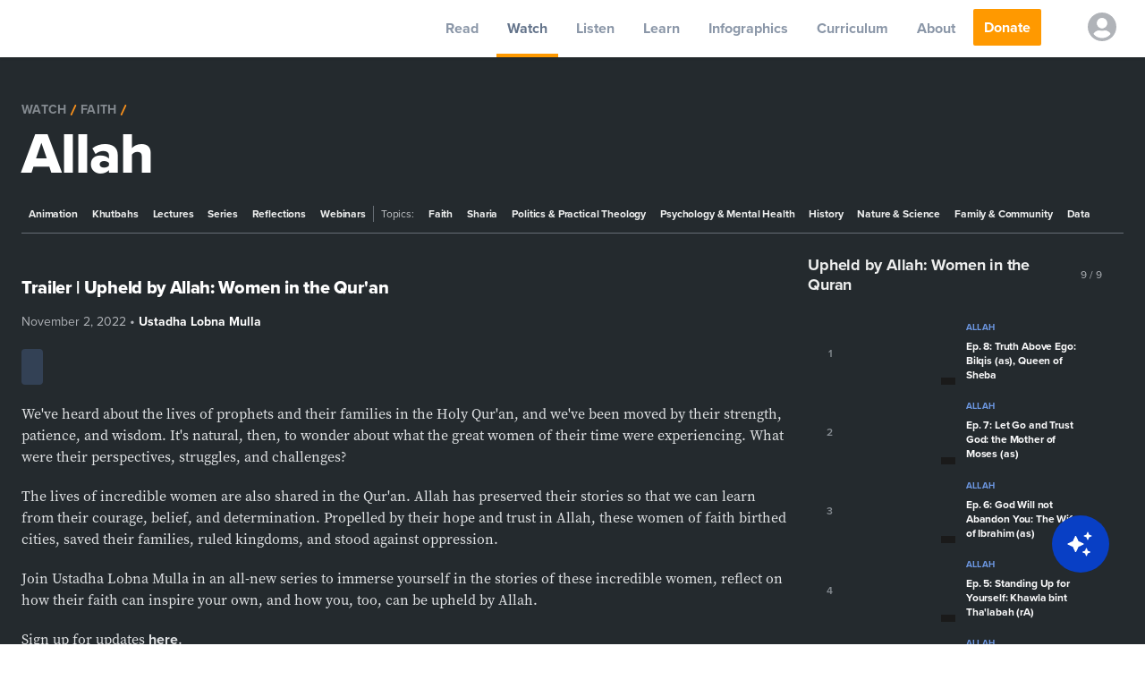

--- FILE ---
content_type: text/html; charset=utf-8
request_url: https://yaqeeninstitute.org/watch/series/trailer-upheld-by-allah-women-in-the-quran
body_size: 72081
content:
<!DOCTYPE html><html lang="en"><head><meta charSet="utf-8"/><meta name="viewport" content="width=device-width"/><meta name="twitter:card" content="summary_large_image"/><meta name="twitter:site" content="@yaqeeninstitute"/><meta name="twitter:creator" content="@yaqeeninstitute"/><meta property="og:type" content="website"/><meta property="og:locale" content="en_US"/><meta property="og:site_name" content="Yaqeen Institute for Islamic Research"/><title>Trailer | Upheld by Allah: Women in the Qur&#x27;an | Yaqeen Institute for Islamic Research</title><meta name="robots" content="index,follow"/><meta name="googlebot" content="index,follow"/><meta name="description" content="An all-new series with Ust. Lobna Mulla about women in the Quran whose faith in God helped them build cities, save families, rule kingdoms, and stand against oppression."/><meta property="og:url" content="https://yaqeeninstitute.org/watch/series/trailer-upheld-by-allah-women-in-the-quran"/><meta property="og:title" content="Trailer | Upheld by Allah: Women in the Qur&#x27;an | Yaqeen Institute for Islamic Research"/><meta property="og:description" content="An all-new series with Ust. Lobna Mulla about women in the Quran whose faith in God helped them build cities, save families, rule kingdoms, and stand against oppression."/><meta property="og:image" content="https://i.yaqeeninstitute.org/?src=2022%2F11%2Ftrailer-upheld-by-allah-women-in.jpg&amp;w=640&amp;q=70"/><meta property="og:image:alt" content="Trailer | Upheld by Allah: Women in the Qur&#x27;an"/><link rel="canonical" href="https://yaqeeninstitute.org/watch/series/trailer-upheld-by-allah-women-in-the-quran"/><link rel="preconnect" href="https://fonts.googleapis.com"/><link rel="preconnect" href="https://fonts.gstatic.com" crossorigin="anonymous"/><link rel="apple-touch-icon" sizes="180x180" href="/meta/rebrand-2025/apple-touch-icon.png"/><link rel="icon" type="image/png" sizes="32x32" href="/meta/rebrand-2025/favicon-32x32.png"/><link rel="icon" type="image/png" sizes="16x16" href="/meta/rebrand-2025/favicon-16x16.png"/><link rel="manifest" href="/meta/rebrand-2025/site.webmanifest"/><link rel="mask-icon" href="/meta/safari-pinned-tab.svg" color="#004c9b"/><meta name="msapplication-config" content="/meta/browserconfig.xml"/><meta name="msapplication-TileColor" content="#004c9b"/><meta name="theme-color" content="#004c9b"/><meta name="facebook-domain-verification" content="jzsforbo1ip7tt15nohblamuug6c8r"/><link rel="amphtml" href="https://yaqeeninstitute.org/amp/watch/series/trailer-upheld-by-allah-women-in-the-quran"/><link rel="preload" as="image" imagesrcset="/static/images/posts/icons/app/Google_Play.svg 1x, /static/images/posts/icons/app/Google_Play.svg 2x"/><link rel="preload" as="image" imagesrcset="/static/images/posts/icons/app/App_Store.svg 1x, /static/images/posts/icons/app/App_Store.svg 2x"/><meta name="next-head-count" content="33"/><meta http-equiv="Content-Type" content="text/html; charset=UTF-8"/><link rel="stylesheet" data-href="https://use.typekit.net/sbb7wqy.css"/><link rel="preconnect" href="https://dev.visualwebsiteoptimizer.com"/><noscript><img alt="fbpixel" height="1" width="1" style="display:none" src="https://www.facebook.com/tr?id=445278216618796&amp;ev=PageView&amp;noscript=1"/></noscript><link rel="preconnect" href="https://fonts.gstatic.com" crossorigin /><link rel="preload" href="/_next/static/css/cda7ec521205a726.css" as="style"/><link rel="stylesheet" href="/_next/static/css/cda7ec521205a726.css" data-n-g=""/><noscript data-n-css=""></noscript><script defer="" nomodule="" src="/_next/static/chunks/polyfills-0d1b80a048d4787e.js"></script><script src="/_next/static/chunks/webpack-f2814503c252304d.js" defer=""></script><script src="/_next/static/chunks/framework-93b89dc25365d5c7.js" defer=""></script><script src="/_next/static/chunks/main-4a64110537adb170.js" defer=""></script><script src="/_next/static/chunks/pages/_app-5a8540cc94abbb56.js" defer=""></script><script src="/_next/static/chunks/pages/watch/%5B...slug%5D-766abd9d3a132357.js" defer=""></script><script src="/_next/static/eS1hCo3HLrHcXblQL5qAg/_buildManifest.js" defer=""></script><script src="/_next/static/eS1hCo3HLrHcXblQL5qAg/_ssgManifest.js" defer=""></script><style data-href="https://fonts.googleapis.com/css2?family=Proxima+Nova:wght@400;700;800&family=EB+Garamond:wght@400;500;600;700;800&display=swap">@font-face{font-family:'EB Garamond';font-style:normal;font-weight:400;font-display:swap;src:url(https://fonts.gstatic.com/l/font?kit=SlGDmQSNjdsmc35JDF1K5E55YMjF_7DPuGi-6_RUAA&skey=fde9b303600e495b&v=v32) format('woff')}@font-face{font-family:'EB Garamond';font-style:normal;font-weight:500;font-display:swap;src:url(https://fonts.gstatic.com/l/font?kit=SlGDmQSNjdsmc35JDF1K5E55YMjF_7DPuGi-2fRUAA&skey=fde9b303600e495b&v=v32) format('woff')}@font-face{font-family:'EB Garamond';font-style:normal;font-weight:600;font-display:swap;src:url(https://fonts.gstatic.com/l/font?kit=SlGDmQSNjdsmc35JDF1K5E55YMjF_7DPuGi-NfNUAA&skey=fde9b303600e495b&v=v32) format('woff')}@font-face{font-family:'EB Garamond';font-style:normal;font-weight:700;font-display:swap;src:url(https://fonts.gstatic.com/l/font?kit=SlGDmQSNjdsmc35JDF1K5E55YMjF_7DPuGi-DPNUAA&skey=fde9b303600e495b&v=v32) format('woff')}@font-face{font-family:'EB Garamond';font-style:normal;font-weight:800;font-display:swap;src:url(https://fonts.gstatic.com/l/font?kit=SlGDmQSNjdsmc35JDF1K5E55YMjF_7DPuGi-a_NUAA&skey=fde9b303600e495b&v=v32) format('woff')}@font-face{font-family:'Proxima Nova';font-style:normal;font-weight:400;font-display:swap;src:url(https://fonts.gstatic.com/l/font?kit=FwZc7-Am2FI_-VOxaLDvvq2Lpg&skey=96867d716c89840e&v=v20) format('woff')}@font-face{font-family:'Proxima Nova';font-style:normal;font-weight:700;font-display:swap;src:url(https://fonts.gstatic.com/l/font?kit=FwZD7-Am2FI_-VOxaLDvvq2zGUae9w&skey=470ea9b7edd795d7&v=v20) format('woff')}@font-face{font-family:'Proxima Nova';font-style:normal;font-weight:800;font-display:swap;src:url(https://fonts.gstatic.com/l/font?kit=FwZD7-Am2FI_-VOxaLDvvq2zBUWe9w&skey=61f746dbe13de503&v=v20) format('woff')}@font-face{font-family:'EB Garamond';font-style:normal;font-weight:400;font-display:swap;src:url(https://fonts.gstatic.com/s/ebgaramond/v32/SlGUmQSNjdsmc35JDF1K5GR4SDk_YAPIlWk.woff2) format('woff2');unicode-range:U+0460-052F,U+1C80-1C8A,U+20B4,U+2DE0-2DFF,U+A640-A69F,U+FE2E-FE2F}@font-face{font-family:'EB Garamond';font-style:normal;font-weight:400;font-display:swap;src:url(https://fonts.gstatic.com/s/ebgaramond/v32/SlGUmQSNjdsmc35JDF1K5GRxSDk_YAPIlWk.woff2) format('woff2');unicode-range:U+0301,U+0400-045F,U+0490-0491,U+04B0-04B1,U+2116}@font-face{font-family:'EB Garamond';font-style:normal;font-weight:400;font-display:swap;src:url(https://fonts.gstatic.com/s/ebgaramond/v32/SlGUmQSNjdsmc35JDF1K5GR5SDk_YAPIlWk.woff2) format('woff2');unicode-range:U+1F00-1FFF}@font-face{font-family:'EB Garamond';font-style:normal;font-weight:400;font-display:swap;src:url(https://fonts.gstatic.com/s/ebgaramond/v32/SlGUmQSNjdsmc35JDF1K5GR2SDk_YAPIlWk.woff2) format('woff2');unicode-range:U+0370-0377,U+037A-037F,U+0384-038A,U+038C,U+038E-03A1,U+03A3-03FF}@font-face{font-family:'EB Garamond';font-style:normal;font-weight:400;font-display:swap;src:url(https://fonts.gstatic.com/s/ebgaramond/v32/SlGUmQSNjdsmc35JDF1K5GR6SDk_YAPIlWk.woff2) format('woff2');unicode-range:U+0102-0103,U+0110-0111,U+0128-0129,U+0168-0169,U+01A0-01A1,U+01AF-01B0,U+0300-0301,U+0303-0304,U+0308-0309,U+0323,U+0329,U+1EA0-1EF9,U+20AB}@font-face{font-family:'EB Garamond';font-style:normal;font-weight:400;font-display:swap;src:url(https://fonts.gstatic.com/s/ebgaramond/v32/SlGUmQSNjdsmc35JDF1K5GR7SDk_YAPIlWk.woff2) format('woff2');unicode-range:U+0100-02BA,U+02BD-02C5,U+02C7-02CC,U+02CE-02D7,U+02DD-02FF,U+0304,U+0308,U+0329,U+1D00-1DBF,U+1E00-1E9F,U+1EF2-1EFF,U+2020,U+20A0-20AB,U+20AD-20C0,U+2113,U+2C60-2C7F,U+A720-A7FF}@font-face{font-family:'EB Garamond';font-style:normal;font-weight:400;font-display:swap;src:url(https://fonts.gstatic.com/s/ebgaramond/v32/SlGUmQSNjdsmc35JDF1K5GR1SDk_YAPI.woff2) format('woff2');unicode-range:U+0000-00FF,U+0131,U+0152-0153,U+02BB-02BC,U+02C6,U+02DA,U+02DC,U+0304,U+0308,U+0329,U+2000-206F,U+20AC,U+2122,U+2191,U+2193,U+2212,U+2215,U+FEFF,U+FFFD}@font-face{font-family:'EB Garamond';font-style:normal;font-weight:500;font-display:swap;src:url(https://fonts.gstatic.com/s/ebgaramond/v32/SlGUmQSNjdsmc35JDF1K5GR4SDk_YAPIlWk.woff2) format('woff2');unicode-range:U+0460-052F,U+1C80-1C8A,U+20B4,U+2DE0-2DFF,U+A640-A69F,U+FE2E-FE2F}@font-face{font-family:'EB Garamond';font-style:normal;font-weight:500;font-display:swap;src:url(https://fonts.gstatic.com/s/ebgaramond/v32/SlGUmQSNjdsmc35JDF1K5GRxSDk_YAPIlWk.woff2) format('woff2');unicode-range:U+0301,U+0400-045F,U+0490-0491,U+04B0-04B1,U+2116}@font-face{font-family:'EB Garamond';font-style:normal;font-weight:500;font-display:swap;src:url(https://fonts.gstatic.com/s/ebgaramond/v32/SlGUmQSNjdsmc35JDF1K5GR5SDk_YAPIlWk.woff2) format('woff2');unicode-range:U+1F00-1FFF}@font-face{font-family:'EB Garamond';font-style:normal;font-weight:500;font-display:swap;src:url(https://fonts.gstatic.com/s/ebgaramond/v32/SlGUmQSNjdsmc35JDF1K5GR2SDk_YAPIlWk.woff2) format('woff2');unicode-range:U+0370-0377,U+037A-037F,U+0384-038A,U+038C,U+038E-03A1,U+03A3-03FF}@font-face{font-family:'EB Garamond';font-style:normal;font-weight:500;font-display:swap;src:url(https://fonts.gstatic.com/s/ebgaramond/v32/SlGUmQSNjdsmc35JDF1K5GR6SDk_YAPIlWk.woff2) format('woff2');unicode-range:U+0102-0103,U+0110-0111,U+0128-0129,U+0168-0169,U+01A0-01A1,U+01AF-01B0,U+0300-0301,U+0303-0304,U+0308-0309,U+0323,U+0329,U+1EA0-1EF9,U+20AB}@font-face{font-family:'EB Garamond';font-style:normal;font-weight:500;font-display:swap;src:url(https://fonts.gstatic.com/s/ebgaramond/v32/SlGUmQSNjdsmc35JDF1K5GR7SDk_YAPIlWk.woff2) format('woff2');unicode-range:U+0100-02BA,U+02BD-02C5,U+02C7-02CC,U+02CE-02D7,U+02DD-02FF,U+0304,U+0308,U+0329,U+1D00-1DBF,U+1E00-1E9F,U+1EF2-1EFF,U+2020,U+20A0-20AB,U+20AD-20C0,U+2113,U+2C60-2C7F,U+A720-A7FF}@font-face{font-family:'EB Garamond';font-style:normal;font-weight:500;font-display:swap;src:url(https://fonts.gstatic.com/s/ebgaramond/v32/SlGUmQSNjdsmc35JDF1K5GR1SDk_YAPI.woff2) format('woff2');unicode-range:U+0000-00FF,U+0131,U+0152-0153,U+02BB-02BC,U+02C6,U+02DA,U+02DC,U+0304,U+0308,U+0329,U+2000-206F,U+20AC,U+2122,U+2191,U+2193,U+2212,U+2215,U+FEFF,U+FFFD}@font-face{font-family:'EB Garamond';font-style:normal;font-weight:600;font-display:swap;src:url(https://fonts.gstatic.com/s/ebgaramond/v32/SlGUmQSNjdsmc35JDF1K5GR4SDk_YAPIlWk.woff2) format('woff2');unicode-range:U+0460-052F,U+1C80-1C8A,U+20B4,U+2DE0-2DFF,U+A640-A69F,U+FE2E-FE2F}@font-face{font-family:'EB Garamond';font-style:normal;font-weight:600;font-display:swap;src:url(https://fonts.gstatic.com/s/ebgaramond/v32/SlGUmQSNjdsmc35JDF1K5GRxSDk_YAPIlWk.woff2) format('woff2');unicode-range:U+0301,U+0400-045F,U+0490-0491,U+04B0-04B1,U+2116}@font-face{font-family:'EB Garamond';font-style:normal;font-weight:600;font-display:swap;src:url(https://fonts.gstatic.com/s/ebgaramond/v32/SlGUmQSNjdsmc35JDF1K5GR5SDk_YAPIlWk.woff2) format('woff2');unicode-range:U+1F00-1FFF}@font-face{font-family:'EB Garamond';font-style:normal;font-weight:600;font-display:swap;src:url(https://fonts.gstatic.com/s/ebgaramond/v32/SlGUmQSNjdsmc35JDF1K5GR2SDk_YAPIlWk.woff2) format('woff2');unicode-range:U+0370-0377,U+037A-037F,U+0384-038A,U+038C,U+038E-03A1,U+03A3-03FF}@font-face{font-family:'EB Garamond';font-style:normal;font-weight:600;font-display:swap;src:url(https://fonts.gstatic.com/s/ebgaramond/v32/SlGUmQSNjdsmc35JDF1K5GR6SDk_YAPIlWk.woff2) format('woff2');unicode-range:U+0102-0103,U+0110-0111,U+0128-0129,U+0168-0169,U+01A0-01A1,U+01AF-01B0,U+0300-0301,U+0303-0304,U+0308-0309,U+0323,U+0329,U+1EA0-1EF9,U+20AB}@font-face{font-family:'EB Garamond';font-style:normal;font-weight:600;font-display:swap;src:url(https://fonts.gstatic.com/s/ebgaramond/v32/SlGUmQSNjdsmc35JDF1K5GR7SDk_YAPIlWk.woff2) format('woff2');unicode-range:U+0100-02BA,U+02BD-02C5,U+02C7-02CC,U+02CE-02D7,U+02DD-02FF,U+0304,U+0308,U+0329,U+1D00-1DBF,U+1E00-1E9F,U+1EF2-1EFF,U+2020,U+20A0-20AB,U+20AD-20C0,U+2113,U+2C60-2C7F,U+A720-A7FF}@font-face{font-family:'EB Garamond';font-style:normal;font-weight:600;font-display:swap;src:url(https://fonts.gstatic.com/s/ebgaramond/v32/SlGUmQSNjdsmc35JDF1K5GR1SDk_YAPI.woff2) format('woff2');unicode-range:U+0000-00FF,U+0131,U+0152-0153,U+02BB-02BC,U+02C6,U+02DA,U+02DC,U+0304,U+0308,U+0329,U+2000-206F,U+20AC,U+2122,U+2191,U+2193,U+2212,U+2215,U+FEFF,U+FFFD}@font-face{font-family:'EB Garamond';font-style:normal;font-weight:700;font-display:swap;src:url(https://fonts.gstatic.com/s/ebgaramond/v32/SlGUmQSNjdsmc35JDF1K5GR4SDk_YAPIlWk.woff2) format('woff2');unicode-range:U+0460-052F,U+1C80-1C8A,U+20B4,U+2DE0-2DFF,U+A640-A69F,U+FE2E-FE2F}@font-face{font-family:'EB Garamond';font-style:normal;font-weight:700;font-display:swap;src:url(https://fonts.gstatic.com/s/ebgaramond/v32/SlGUmQSNjdsmc35JDF1K5GRxSDk_YAPIlWk.woff2) format('woff2');unicode-range:U+0301,U+0400-045F,U+0490-0491,U+04B0-04B1,U+2116}@font-face{font-family:'EB Garamond';font-style:normal;font-weight:700;font-display:swap;src:url(https://fonts.gstatic.com/s/ebgaramond/v32/SlGUmQSNjdsmc35JDF1K5GR5SDk_YAPIlWk.woff2) format('woff2');unicode-range:U+1F00-1FFF}@font-face{font-family:'EB Garamond';font-style:normal;font-weight:700;font-display:swap;src:url(https://fonts.gstatic.com/s/ebgaramond/v32/SlGUmQSNjdsmc35JDF1K5GR2SDk_YAPIlWk.woff2) format('woff2');unicode-range:U+0370-0377,U+037A-037F,U+0384-038A,U+038C,U+038E-03A1,U+03A3-03FF}@font-face{font-family:'EB Garamond';font-style:normal;font-weight:700;font-display:swap;src:url(https://fonts.gstatic.com/s/ebgaramond/v32/SlGUmQSNjdsmc35JDF1K5GR6SDk_YAPIlWk.woff2) format('woff2');unicode-range:U+0102-0103,U+0110-0111,U+0128-0129,U+0168-0169,U+01A0-01A1,U+01AF-01B0,U+0300-0301,U+0303-0304,U+0308-0309,U+0323,U+0329,U+1EA0-1EF9,U+20AB}@font-face{font-family:'EB Garamond';font-style:normal;font-weight:700;font-display:swap;src:url(https://fonts.gstatic.com/s/ebgaramond/v32/SlGUmQSNjdsmc35JDF1K5GR7SDk_YAPIlWk.woff2) format('woff2');unicode-range:U+0100-02BA,U+02BD-02C5,U+02C7-02CC,U+02CE-02D7,U+02DD-02FF,U+0304,U+0308,U+0329,U+1D00-1DBF,U+1E00-1E9F,U+1EF2-1EFF,U+2020,U+20A0-20AB,U+20AD-20C0,U+2113,U+2C60-2C7F,U+A720-A7FF}@font-face{font-family:'EB Garamond';font-style:normal;font-weight:700;font-display:swap;src:url(https://fonts.gstatic.com/s/ebgaramond/v32/SlGUmQSNjdsmc35JDF1K5GR1SDk_YAPI.woff2) format('woff2');unicode-range:U+0000-00FF,U+0131,U+0152-0153,U+02BB-02BC,U+02C6,U+02DA,U+02DC,U+0304,U+0308,U+0329,U+2000-206F,U+20AC,U+2122,U+2191,U+2193,U+2212,U+2215,U+FEFF,U+FFFD}@font-face{font-family:'EB Garamond';font-style:normal;font-weight:800;font-display:swap;src:url(https://fonts.gstatic.com/s/ebgaramond/v32/SlGUmQSNjdsmc35JDF1K5GR4SDk_YAPIlWk.woff2) format('woff2');unicode-range:U+0460-052F,U+1C80-1C8A,U+20B4,U+2DE0-2DFF,U+A640-A69F,U+FE2E-FE2F}@font-face{font-family:'EB Garamond';font-style:normal;font-weight:800;font-display:swap;src:url(https://fonts.gstatic.com/s/ebgaramond/v32/SlGUmQSNjdsmc35JDF1K5GRxSDk_YAPIlWk.woff2) format('woff2');unicode-range:U+0301,U+0400-045F,U+0490-0491,U+04B0-04B1,U+2116}@font-face{font-family:'EB Garamond';font-style:normal;font-weight:800;font-display:swap;src:url(https://fonts.gstatic.com/s/ebgaramond/v32/SlGUmQSNjdsmc35JDF1K5GR5SDk_YAPIlWk.woff2) format('woff2');unicode-range:U+1F00-1FFF}@font-face{font-family:'EB Garamond';font-style:normal;font-weight:800;font-display:swap;src:url(https://fonts.gstatic.com/s/ebgaramond/v32/SlGUmQSNjdsmc35JDF1K5GR2SDk_YAPIlWk.woff2) format('woff2');unicode-range:U+0370-0377,U+037A-037F,U+0384-038A,U+038C,U+038E-03A1,U+03A3-03FF}@font-face{font-family:'EB Garamond';font-style:normal;font-weight:800;font-display:swap;src:url(https://fonts.gstatic.com/s/ebgaramond/v32/SlGUmQSNjdsmc35JDF1K5GR6SDk_YAPIlWk.woff2) format('woff2');unicode-range:U+0102-0103,U+0110-0111,U+0128-0129,U+0168-0169,U+01A0-01A1,U+01AF-01B0,U+0300-0301,U+0303-0304,U+0308-0309,U+0323,U+0329,U+1EA0-1EF9,U+20AB}@font-face{font-family:'EB Garamond';font-style:normal;font-weight:800;font-display:swap;src:url(https://fonts.gstatic.com/s/ebgaramond/v32/SlGUmQSNjdsmc35JDF1K5GR7SDk_YAPIlWk.woff2) format('woff2');unicode-range:U+0100-02BA,U+02BD-02C5,U+02C7-02CC,U+02CE-02D7,U+02DD-02FF,U+0304,U+0308,U+0329,U+1D00-1DBF,U+1E00-1E9F,U+1EF2-1EFF,U+2020,U+20A0-20AB,U+20AD-20C0,U+2113,U+2C60-2C7F,U+A720-A7FF}@font-face{font-family:'EB Garamond';font-style:normal;font-weight:800;font-display:swap;src:url(https://fonts.gstatic.com/s/ebgaramond/v32/SlGUmQSNjdsmc35JDF1K5GR1SDk_YAPI.woff2) format('woff2');unicode-range:U+0000-00FF,U+0131,U+0152-0153,U+02BB-02BC,U+02C6,U+02DA,U+02DC,U+0304,U+0308,U+0329,U+2000-206F,U+20AC,U+2122,U+2191,U+2193,U+2212,U+2215,U+FEFF,U+FFFD}@font-face{font-family:'Proxima Nova';font-style:normal;font-weight:400;font-display:swap;src:url(https://fonts.gstatic.com/l/font?kit=FwZc7-Am2FI_-VOxaLDvvq27pmO73q3LkQ&skey=96867d716c89840e&v=v20) format('woff2');unicode-range:U+0301,U+0400-045F,U+0490-0491,U+04B0-04B1,U+2116}@font-face{font-family:'Proxima Nova';font-style:normal;font-weight:400;font-display:swap;src:url(https://fonts.gstatic.com/l/font?kit=FwZc7-Am2FI_-VOxaLDvvq27rWO73q3LkQ&skey=96867d716c89840e&v=v20) format('woff2');unicode-range:U+0102-0103,U+0110-0111,U+0128-0129,U+0168-0169,U+01A0-01A1,U+01AF-01B0,U+0300-0301,U+0303-0304,U+0308-0309,U+0323,U+0329,U+1EA0-1EF9,U+20AB}@font-face{font-family:'Proxima Nova';font-style:normal;font-weight:400;font-display:swap;src:url(https://fonts.gstatic.com/l/font?kit=FwZc7-Am2FI_-VOxaLDvvq27rGO73q3LkQ&skey=96867d716c89840e&v=v20) format('woff2');unicode-range:U+0100-02BA,U+02BD-02C5,U+02C7-02CC,U+02CE-02D7,U+02DD-02FF,U+0304,U+0308,U+0329,U+1D00-1DBF,U+1E00-1E9F,U+1EF2-1EFF,U+2020,U+20A0-20AB,U+20AD-20C0,U+2113,U+2C60-2C7F,U+A720-A7FF}@font-face{font-family:'Proxima Nova';font-style:normal;font-weight:400;font-display:swap;src:url(https://fonts.gstatic.com/l/font?kit=FwZc7-Am2FI_-VOxaLDvvq27omO73q3LkQ&skey=96867d716c89840e&v=v20) format('woff2');unicode-range:U+0000-00FF,U+0131,U+0152-0153,U+02BB-02BC,U+02C6,U+02DA,U+02DC,U+0304,U+0308,U+0329,U+2000-206F,U+20AC,U+2122,U+2191,U+2193,U+2212,U+2215,U+FEFF,U+FFFD}@font-face{font-family:'Proxima Nova';font-style:normal;font-weight:700;font-display:swap;src:url(https://fonts.gstatic.com/l/font?kit=FwZD7-Am2FI_-VOxaLDvvq2zGUau94_Gu2CkOw&skey=470ea9b7edd795d7&v=v20) format('woff2');unicode-range:U+0301,U+0400-045F,U+0490-0491,U+04B0-04B1,U+2116}@font-face{font-family:'Proxima Nova';font-style:normal;font-weight:700;font-display:swap;src:url(https://fonts.gstatic.com/l/font?kit=FwZD7-Am2FI_-VOxaLDvvq2zGUau_I_Gu2CkOw&skey=470ea9b7edd795d7&v=v20) format('woff2');unicode-range:U+0102-0103,U+0110-0111,U+0128-0129,U+0168-0169,U+01A0-01A1,U+01AF-01B0,U+0300-0301,U+0303-0304,U+0308-0309,U+0323,U+0329,U+1EA0-1EF9,U+20AB}@font-face{font-family:'Proxima Nova';font-style:normal;font-weight:700;font-display:swap;src:url(https://fonts.gstatic.com/l/font?kit=FwZD7-Am2FI_-VOxaLDvvq2zGUau_Y_Gu2CkOw&skey=470ea9b7edd795d7&v=v20) format('woff2');unicode-range:U+0100-02BA,U+02BD-02C5,U+02C7-02CC,U+02CE-02D7,U+02DD-02FF,U+0304,U+0308,U+0329,U+1D00-1DBF,U+1E00-1E9F,U+1EF2-1EFF,U+2020,U+20A0-20AB,U+20AD-20C0,U+2113,U+2C60-2C7F,U+A720-A7FF}@font-face{font-family:'Proxima Nova';font-style:normal;font-weight:700;font-display:swap;src:url(https://fonts.gstatic.com/l/font?kit=FwZD7-Am2FI_-VOxaLDvvq2zGUau84_Gu2CkOw&skey=470ea9b7edd795d7&v=v20) format('woff2');unicode-range:U+0000-00FF,U+0131,U+0152-0153,U+02BB-02BC,U+02C6,U+02DA,U+02DC,U+0304,U+0308,U+0329,U+2000-206F,U+20AC,U+2122,U+2191,U+2193,U+2212,U+2215,U+FEFF,U+FFFD}@font-face{font-family:'Proxima Nova';font-style:normal;font-weight:800;font-display:swap;src:url(https://fonts.gstatic.com/l/font?kit=FwZD7-Am2FI_-VOxaLDvvq2zBUWu94_Gu2CkOw&skey=61f746dbe13de503&v=v20) format('woff2');unicode-range:U+0301,U+0400-045F,U+0490-0491,U+04B0-04B1,U+2116}@font-face{font-family:'Proxima Nova';font-style:normal;font-weight:800;font-display:swap;src:url(https://fonts.gstatic.com/l/font?kit=FwZD7-Am2FI_-VOxaLDvvq2zBUWu_I_Gu2CkOw&skey=61f746dbe13de503&v=v20) format('woff2');unicode-range:U+0102-0103,U+0110-0111,U+0128-0129,U+0168-0169,U+01A0-01A1,U+01AF-01B0,U+0300-0301,U+0303-0304,U+0308-0309,U+0323,U+0329,U+1EA0-1EF9,U+20AB}@font-face{font-family:'Proxima Nova';font-style:normal;font-weight:800;font-display:swap;src:url(https://fonts.gstatic.com/l/font?kit=FwZD7-Am2FI_-VOxaLDvvq2zBUWu_Y_Gu2CkOw&skey=61f746dbe13de503&v=v20) format('woff2');unicode-range:U+0100-02BA,U+02BD-02C5,U+02C7-02CC,U+02CE-02D7,U+02DD-02FF,U+0304,U+0308,U+0329,U+1D00-1DBF,U+1E00-1E9F,U+1EF2-1EFF,U+2020,U+20A0-20AB,U+20AD-20C0,U+2113,U+2C60-2C7F,U+A720-A7FF}@font-face{font-family:'Proxima Nova';font-style:normal;font-weight:800;font-display:swap;src:url(https://fonts.gstatic.com/l/font?kit=FwZD7-Am2FI_-VOxaLDvvq2zBUWu84_Gu2CkOw&skey=61f746dbe13de503&v=v20) format('woff2');unicode-range:U+0000-00FF,U+0131,U+0152-0153,U+02BB-02BC,U+02C6,U+02DA,U+02DC,U+0304,U+0308,U+0329,U+2000-206F,U+20AC,U+2122,U+2191,U+2193,U+2212,U+2215,U+FEFF,U+FFFD}</style><link rel="stylesheet" href="https://use.typekit.net/sbb7wqy.css"/></head><body><noscript><iframe title="GTM" src="https://www.googletagmanager.com/ns.html?id=GTM-WDGK6KN" height="0" width="0" style="display:none;visibility:hidden"></iframe></noscript><div id="__next" data-reactroot=""><div style="opacity:0;pointer-events:none;transition:opacity 200ms linear"><div style="background:#29d;height:2px;left:0;margin-left:-100%;position:fixed;top:0;transition:margin-left 200ms linear;width:100%;z-index:1031"><div style="box-shadow:0 0 10px #29d, 0 0 5px #29d;display:block;height:100%;opacity:1;position:absolute;right:0;transform:rotate(3deg) translate(0px, -4px);width:100px"></div></div></div><div class="Toastify"></div><div><div id="meganav" class="transition-all ease-in duration-150 visible fixed w-full flex flex-col z-20"><div class="xl:h-16 h-14 bg-white flex justify-between w-full xl:pr-4 shadow"><div class="xl:hidden flex xl:w-auto w-1/4 items-center"><button aria-label="mobile menu" type="button" class="mobile-nav-btn py-4 px-3 inline-flex items-center focus:outline-none"></button><div></div></div><div class="flex xl:w-auto w-1/3 justify-center items-center mt-1"><a class="focus:border-jordy-400 focus:outline-none border-transparent" aria-label="logo" alt="Logo" href="/"><div class="hidden xl:block"><span style="box-sizing:border-box;display:inline-block;overflow:hidden;width:initial;height:initial;background:none;opacity:1;border:0;margin:0;padding:0;position:relative;max-width:100%"><span style="box-sizing:border-box;display:block;width:initial;height:initial;background:none;opacity:1;border:0;margin:0;padding:0;max-width:100%"><img style="display:block;max-width:100%;width:initial;height:initial;background:none;opacity:1;border:0;margin:0;padding:0" alt="" aria-hidden="true" src="data:image/svg+xml,%3csvg%20xmlns=%27http://www.w3.org/2000/svg%27%20version=%271.1%27%20width=%27200%27%20height=%2760%27/%3e"/></span><img alt="Yaqeen Institute Logo" src="[data-uri]" decoding="async" data-nimg="intrinsic" style="position:absolute;top:0;left:0;bottom:0;right:0;box-sizing:border-box;padding:0;border:none;margin:auto;display:block;width:0;height:0;min-width:100%;max-width:100%;min-height:100%;max-height:100%"/><noscript><img alt="Yaqeen Institute Logo" srcSet="/_next/image?url=%2Fstatic%2Fimages%2Flogo_new.webp&amp;w=256&amp;q=75 1x, /_next/image?url=%2Fstatic%2Fimages%2Flogo_new.webp&amp;w=640&amp;q=75 2x" src="/_next/image?url=%2Fstatic%2Fimages%2Flogo_new.webp&amp;w=640&amp;q=75" decoding="async" data-nimg="intrinsic" style="position:absolute;top:0;left:0;bottom:0;right:0;box-sizing:border-box;padding:0;border:none;margin:auto;display:block;width:0;height:0;min-width:100%;max-width:100%;min-height:100%;max-height:100%" loading="lazy"/></noscript></span></div><div class="xl:hidden"><span style="box-sizing:border-box;display:inline-block;overflow:hidden;width:initial;height:initial;background:none;opacity:1;border:0;margin:0;padding:0;position:relative;max-width:100%"><span style="box-sizing:border-box;display:block;width:initial;height:initial;background:none;opacity:1;border:0;margin:0;padding:0;max-width:100%"><img style="display:block;max-width:100%;width:initial;height:initial;background:none;opacity:1;border:0;margin:0;padding:0" alt="" aria-hidden="true" src="data:image/svg+xml,%3csvg%20xmlns=%27http://www.w3.org/2000/svg%27%20version=%271.1%27%20width=%27220%27%20height=%2770%27/%3e"/></span><img alt="Yaqeen Institute Logo" src="[data-uri]" decoding="async" data-nimg="intrinsic" style="position:absolute;top:0;left:0;bottom:0;right:0;box-sizing:border-box;padding:0;border:none;margin:auto;display:block;width:0;height:0;min-width:100%;max-width:100%;min-height:100%;max-height:100%"/><noscript><img alt="Yaqeen Institute Logo" srcSet="/_next/image?url=%2Fstatic%2Fimages%2Flogo_new.webp&amp;w=256&amp;q=75 1x, /_next/image?url=%2Fstatic%2Fimages%2Flogo_new.webp&amp;w=640&amp;q=75 2x" src="/_next/image?url=%2Fstatic%2Fimages%2Flogo_new.webp&amp;w=640&amp;q=75" decoding="async" data-nimg="intrinsic" style="position:absolute;top:0;left:0;bottom:0;right:0;box-sizing:border-box;padding:0;border:none;margin:auto;display:block;width:0;height:0;min-width:100%;max-width:100%;min-height:100%;max-height:100%" loading="lazy"/></noscript></span></div></a></div><nav class="flex space-x-2 items-center w-1/3 xl:w-auto justify-end"><div class="h-full meganav-group xl:block hidden"><a class="focus:border-jordy-400 focus:outline-none border-transparent inline-flex meganav-group-hover:bg-slate-50 h-full items-center justify-center px-3 relative" href="/read"><span class="font-proxima-nova text-base meganav-group-hover:text-slate-500 text-slate-500/75 leading-normal tracking-normal font-bold">Read</span><div class="absolute h-1 bottom-0 inset-x-0 meganav-group-hover:bg-carrot-500"></div></a><div id="nav-Read-content" class="bg-white absolute inset-x-0 shadow-2xl" style="display:none;opacity:0;transform:translateY(10px) translateZ(0)"><div class="read-nav grid grid-cols-5"><div class="relative col-span-2"><div><span style="box-sizing:border-box;display:block;overflow:hidden;width:initial;height:initial;background:none;opacity:1;border:0;margin:0;padding:0;position:relative"><span style="box-sizing:border-box;display:block;width:initial;height:initial;background:none;opacity:1;border:0;margin:0;padding:0;padding-top:100%"></span><img alt="Call for Papers | Anchored in Faith: Practical Guides for Muslim Contribution" src="[data-uri]" decoding="async" data-nimg="responsive" style="position:absolute;top:0;left:0;bottom:0;right:0;box-sizing:border-box;padding:0;border:none;margin:auto;display:block;width:0;height:0;min-width:100%;max-width:100%;min-height:100%;max-height:100%;object-fit:cover"/><noscript><img alt="Call for Papers | Anchored in Faith: Practical Guides for Muslim Contribution" sizes="100vw" srcSet="https://i.yaqeeninstitute.org/?src=2025/11/IMG_2324.jpeg&amp;w=640 640w, https://i.yaqeeninstitute.org/?src=2025/11/IMG_2324.jpeg&amp;w=750 750w, https://i.yaqeeninstitute.org/?src=2025/11/IMG_2324.jpeg&amp;w=828 828w, https://i.yaqeeninstitute.org/?src=2025/11/IMG_2324.jpeg&amp;w=1080 1080w, https://i.yaqeeninstitute.org/?src=2025/11/IMG_2324.jpeg&amp;w=1200 1200w, https://i.yaqeeninstitute.org/?src=2025/11/IMG_2324.jpeg&amp;w=1920 1920w, https://i.yaqeeninstitute.org/?src=2025/11/IMG_2324.jpeg&amp;w=2048 2048w, https://i.yaqeeninstitute.org/?src=2025/11/IMG_2324.jpeg&amp;w=3840 3840w" src="https://i.yaqeeninstitute.org/?src=2025/11/IMG_2324.jpeg&amp;w=3840" decoding="async" data-nimg="responsive" style="position:absolute;top:0;left:0;bottom:0;right:0;box-sizing:border-box;padding:0;border:none;margin:auto;display:block;width:0;height:0;min-width:100%;max-width:100%;min-height:100%;max-height:100%;object-fit:cover" loading="lazy"/></noscript></span><div class="img-gradient"><div class="absolute bottom-0 z-10"><div class="flex-1 flex flex-col mx-10 mb-6 w-3/5"><a class="focus:border-jordy-400 focus:outline-none border-transparent" href="/read/post/call-for-papers-anchored-in-faith-practical-guides-for-muslim-contribution"><div class="mb-6"><span class="font-proxima-nova text-4xl text-white leading-none tracking-tight-2 font-extrabold">Call for Papers | Anchored in Faith: Practical Guides for Muslim Contribution</span></div></a><div class="lg:block hidden flex-1 w-full"><span class="font-source-serif-pro text-white text-sm leading-normal tracking-normal font-normal"></span></div><div class="read-more py-6"><a class="focus:border-jordy-400 focus:outline-none border-transparent" href="/read/post/call-for-papers-anchored-in-faith-practical-guides-for-muslim-contribution"><div class="flex items-center"><span class="font-proxima-nova text-base text-white leading-normal tracking-tight-1 font-bold mr-3">Read now<!-- --> </span></div></a></div></div></div></div></div></div><div class="col-span-3 flex flex-col mt-3"><div class="flex-grow px-6"><div class="mb-4"><div class="hide-scrollbar flex whitespace-nowrap overflow-x-auto overflow-y-hidden px-4 iphonese:px-3 xl:px-0 undefined " aria-label="test tabs" role="tablist"><div class="pr-3 last:mr-0" id="simple-tab-0"><button type="button" class="flex items-center group border-b-2 border-carrot-500 py-2 px-1 w-full focus:outline-none"><span class="font-proxima-nova text-base text-grey-900 leading-normal tracking-normal font-bold">Papers</span></button></div><div class="pr-3 last:mr-0" id="simple-tab-1"><button type="button" class="flex items-center group border-b-2 border-transparent py-2 px-1 w-full focus:outline-none"><span class="font-proxima-nova text-base text-grey-700 group-hover:text-grey-900 leading-normal tracking-normal font-semibold">eBooks</span></button></div><div class="pr-3 last:mr-0" id="simple-tab-2"><button type="button" class="flex items-center group border-b-2 border-transparent py-2 px-1 w-full focus:outline-none"><span class="font-proxima-nova text-base text-grey-700 group-hover:text-grey-900 leading-normal tracking-normal font-semibold">Blog</span></button></div><div class="pr-3 last:mr-0" id="simple-tab-3"><button type="button" class="flex items-center group border-b-2 border-transparent py-2 px-1 w-full focus:outline-none"><span class="font-proxima-nova text-base text-grey-700 group-hover:text-grey-900 leading-normal tracking-normal font-semibold">Reports</span></button></div><div class="pr-3 last:mr-0" id="simple-tab-4"><button type="button" class="flex items-center group border-b-2 border-transparent py-2 px-1 w-full focus:outline-none"><span class="font-proxima-nova text-base text-grey-700 group-hover:text-grey-900 leading-normal tracking-normal font-semibold">Translations</span></button></div><div class="pr-3 last:mr-0" id="simple-tab-5"><button type="button" class="flex items-center group border-b-2 border-transparent py-2 px-1 w-full focus:outline-none"><span class="font-proxima-nova text-base text-grey-700 group-hover:text-grey-900 leading-normal tracking-normal font-semibold">Printables</span></button></div></div></div><div class="tab-panel flex flex-col min-w-0 break-words w-full"><div class="tab-content tab-space"><div id="link-0"><div class="post-lists grid xl:grid-cols-3 gap-6"><div class="mb-4"><div class="flex-1 flex flex-col  undefined"><div class="relative w-full"><a class="focus:border-jordy-400 focus:outline-none border-transparent" href="/read/paper/the-meaning-of-la-ilaha-illa-allah-an-annotated-translation-of-imam-al-zarkashis-treatise-on-the-islamic-testimony-of-faith"><div class="aspect-w-16 aspect-h-9 bg-grey-200"><span style="box-sizing:border-box;display:block;overflow:hidden;width:initial;height:initial;background:none;opacity:1;border:0;margin:0;padding:0;position:absolute;top:0;left:0;bottom:0;right:0"><img alt="The Meaning of La Ilaha Illa Allah: An Annotated Translation of Imam al-Zarkashi’s Treatise on the Islamic Testimony of Faith" src="[data-uri]" decoding="async" data-nimg="fill" class="outline-greyish " style="position:absolute;top:0;left:0;bottom:0;right:0;box-sizing:border-box;padding:0;border:none;margin:auto;display:block;width:0;height:0;min-width:100%;max-width:100%;min-height:100%;max-height:100%;object-fit:cover"/><noscript><img alt="The Meaning of La Ilaha Illa Allah: An Annotated Translation of Imam al-Zarkashi’s Treatise on the Islamic Testimony of Faith" sizes="100vw" srcSet="https://i.yaqeeninstitute.org/?src=2025/12/256_Rectangle_4000x2250-scaled.jpg&amp;w=640 640w, https://i.yaqeeninstitute.org/?src=2025/12/256_Rectangle_4000x2250-scaled.jpg&amp;w=750 750w, https://i.yaqeeninstitute.org/?src=2025/12/256_Rectangle_4000x2250-scaled.jpg&amp;w=828 828w, https://i.yaqeeninstitute.org/?src=2025/12/256_Rectangle_4000x2250-scaled.jpg&amp;w=1080 1080w, https://i.yaqeeninstitute.org/?src=2025/12/256_Rectangle_4000x2250-scaled.jpg&amp;w=1200 1200w, https://i.yaqeeninstitute.org/?src=2025/12/256_Rectangle_4000x2250-scaled.jpg&amp;w=1920 1920w, https://i.yaqeeninstitute.org/?src=2025/12/256_Rectangle_4000x2250-scaled.jpg&amp;w=2048 2048w, https://i.yaqeeninstitute.org/?src=2025/12/256_Rectangle_4000x2250-scaled.jpg&amp;w=3840 3840w" src="https://i.yaqeeninstitute.org/?src=2025/12/256_Rectangle_4000x2250-scaled.jpg&amp;w=3840" decoding="async" data-nimg="fill" style="position:absolute;top:0;left:0;bottom:0;right:0;box-sizing:border-box;padding:0;border:none;margin:auto;display:block;width:0;height:0;min-width:100%;max-width:100%;min-height:100%;max-height:100%;object-fit:cover" class="outline-greyish " loading="lazy"/></noscript></span></div></a></div><div class="flex-1 flex flex-col"><div class="mt-4"><a class="focus:border-jordy-400 focus:outline-none border-transparent" href="/read/paper/the-meaning-of-la-ilaha-illa-allah-an-annotated-translation-of-imam-al-zarkashis-treatise-on-the-islamic-testimony-of-faith"><h2 class="font-proxima-nova text-sm text-grey-900 leading-tight tracking-tight-1 font-bold text-left flex-1 tracking-tight-1 line-clamp-2"><span>The Meaning of La Ilaha Illa Allah: An Annotated Translation of Imam al-Zarkashi’s Treatise on the Islamic Testimony of Faith</span></h2></a></div></div></div></div><div class="mb-4"><div class="flex-1 flex flex-col  undefined"><div class="relative w-full"><a class="focus:border-jordy-400 focus:outline-none border-transparent" href="/read/paper/the-divine-wisdom-behind-the-pairing-of-allahs-names-in-the-quran"><div class="aspect-w-16 aspect-h-9 bg-grey-200"><span style="box-sizing:border-box;display:block;overflow:hidden;width:initial;height:initial;background:none;opacity:1;border:0;margin:0;padding:0;position:absolute;top:0;left:0;bottom:0;right:0"><img alt="The Divine Wisdom Behind the Pairing of Allah&#x27;s Names in the Qur&#x27;an" src="[data-uri]" decoding="async" data-nimg="fill" class="outline-greyish " style="position:absolute;top:0;left:0;bottom:0;right:0;box-sizing:border-box;padding:0;border:none;margin:auto;display:block;width:0;height:0;min-width:100%;max-width:100%;min-height:100%;max-height:100%;object-fit:cover"/><noscript><img alt="The Divine Wisdom Behind the Pairing of Allah&#x27;s Names in the Qur&#x27;an" sizes="100vw" srcSet="https://i.yaqeeninstitute.org/?src=2025/12/IMG_2412-scaled.jpeg&amp;w=640 640w, https://i.yaqeeninstitute.org/?src=2025/12/IMG_2412-scaled.jpeg&amp;w=750 750w, https://i.yaqeeninstitute.org/?src=2025/12/IMG_2412-scaled.jpeg&amp;w=828 828w, https://i.yaqeeninstitute.org/?src=2025/12/IMG_2412-scaled.jpeg&amp;w=1080 1080w, https://i.yaqeeninstitute.org/?src=2025/12/IMG_2412-scaled.jpeg&amp;w=1200 1200w, https://i.yaqeeninstitute.org/?src=2025/12/IMG_2412-scaled.jpeg&amp;w=1920 1920w, https://i.yaqeeninstitute.org/?src=2025/12/IMG_2412-scaled.jpeg&amp;w=2048 2048w, https://i.yaqeeninstitute.org/?src=2025/12/IMG_2412-scaled.jpeg&amp;w=3840 3840w" src="https://i.yaqeeninstitute.org/?src=2025/12/IMG_2412-scaled.jpeg&amp;w=3840" decoding="async" data-nimg="fill" style="position:absolute;top:0;left:0;bottom:0;right:0;box-sizing:border-box;padding:0;border:none;margin:auto;display:block;width:0;height:0;min-width:100%;max-width:100%;min-height:100%;max-height:100%;object-fit:cover" class="outline-greyish " loading="lazy"/></noscript></span></div></a></div><div class="flex-1 flex flex-col"><div class="mt-4"><a class="focus:border-jordy-400 focus:outline-none border-transparent" href="/read/paper/the-divine-wisdom-behind-the-pairing-of-allahs-names-in-the-quran"><h2 class="font-proxima-nova text-sm text-grey-900 leading-tight tracking-tight-1 font-bold text-left flex-1 tracking-tight-1 line-clamp-2"><span>The Divine Wisdom Behind the Pairing of Allah's Names in the Qur'an</span></h2></a></div></div></div></div><div class="mb-4"><div class="flex-1 flex flex-col  undefined"><div class="relative w-full"><a class="focus:border-jordy-400 focus:outline-none border-transparent" href="/read/paper/love-and-hate-for-gods-sake-revisiting-the-doctrine-of-al-wala-wal-bara"><div class="aspect-w-16 aspect-h-9 bg-grey-200"><span style="box-sizing:border-box;display:block;overflow:hidden;width:initial;height:initial;background:none;opacity:1;border:0;margin:0;padding:0;position:absolute;top:0;left:0;bottom:0;right:0"><img alt="Love and Hate for God’s Sake: Revisiting the Doctrine of al-Wala’ wal-Bara’" src="[data-uri]" decoding="async" data-nimg="fill" class="outline-greyish " style="position:absolute;top:0;left:0;bottom:0;right:0;box-sizing:border-box;padding:0;border:none;margin:auto;display:block;width:0;height:0;min-width:100%;max-width:100%;min-height:100%;max-height:100%;object-fit:cover"/><noscript><img alt="Love and Hate for God’s Sake: Revisiting the Doctrine of al-Wala’ wal-Bara’" sizes="100vw" srcSet="https://i.yaqeeninstitute.org/?src=2025/11/255_Rectangle_4000x2250-scaled.jpg&amp;w=640 640w, https://i.yaqeeninstitute.org/?src=2025/11/255_Rectangle_4000x2250-scaled.jpg&amp;w=750 750w, https://i.yaqeeninstitute.org/?src=2025/11/255_Rectangle_4000x2250-scaled.jpg&amp;w=828 828w, https://i.yaqeeninstitute.org/?src=2025/11/255_Rectangle_4000x2250-scaled.jpg&amp;w=1080 1080w, https://i.yaqeeninstitute.org/?src=2025/11/255_Rectangle_4000x2250-scaled.jpg&amp;w=1200 1200w, https://i.yaqeeninstitute.org/?src=2025/11/255_Rectangle_4000x2250-scaled.jpg&amp;w=1920 1920w, https://i.yaqeeninstitute.org/?src=2025/11/255_Rectangle_4000x2250-scaled.jpg&amp;w=2048 2048w, https://i.yaqeeninstitute.org/?src=2025/11/255_Rectangle_4000x2250-scaled.jpg&amp;w=3840 3840w" src="https://i.yaqeeninstitute.org/?src=2025/11/255_Rectangle_4000x2250-scaled.jpg&amp;w=3840" decoding="async" data-nimg="fill" style="position:absolute;top:0;left:0;bottom:0;right:0;box-sizing:border-box;padding:0;border:none;margin:auto;display:block;width:0;height:0;min-width:100%;max-width:100%;min-height:100%;max-height:100%;object-fit:cover" class="outline-greyish " loading="lazy"/></noscript></span></div></a></div><div class="flex-1 flex flex-col"><div class="mt-4"><a class="focus:border-jordy-400 focus:outline-none border-transparent" href="/read/paper/love-and-hate-for-gods-sake-revisiting-the-doctrine-of-al-wala-wal-bara"><h2 class="font-proxima-nova text-sm text-grey-900 leading-tight tracking-tight-1 font-bold text-left flex-1 tracking-tight-1 line-clamp-2"><span>Love and Hate for God’s Sake: Revisiting the Doctrine of al-Wala’ wal-Bara’</span></h2></a></div></div></div></div><div class="mb-4"><div class="flex-1 flex flex-col  undefined"><div class="relative w-full"><a class="focus:border-jordy-400 focus:outline-none border-transparent" href="/read/paper/marriage-and-gender-roles-in-islam-beyond-rights-and-duties"><div class="aspect-w-16 aspect-h-9 bg-grey-200"><span style="box-sizing:border-box;display:block;overflow:hidden;width:initial;height:initial;background:none;opacity:1;border:0;margin:0;padding:0;position:absolute;top:0;left:0;bottom:0;right:0"><img alt="Marriage and Gender Roles in Islam: Beyond Rights and Duties" src="[data-uri]" decoding="async" data-nimg="fill" class="outline-greyish " style="position:absolute;top:0;left:0;bottom:0;right:0;box-sizing:border-box;padding:0;border:none;margin:auto;display:block;width:0;height:0;min-width:100%;max-width:100%;min-height:100%;max-height:100%;object-fit:cover"/><noscript><img alt="Marriage and Gender Roles in Islam: Beyond Rights and Duties" sizes="100vw" srcSet="https://i.yaqeeninstitute.org/?src=2025/10/IMG_2157-scaled.jpeg&amp;w=640 640w, https://i.yaqeeninstitute.org/?src=2025/10/IMG_2157-scaled.jpeg&amp;w=750 750w, https://i.yaqeeninstitute.org/?src=2025/10/IMG_2157-scaled.jpeg&amp;w=828 828w, https://i.yaqeeninstitute.org/?src=2025/10/IMG_2157-scaled.jpeg&amp;w=1080 1080w, https://i.yaqeeninstitute.org/?src=2025/10/IMG_2157-scaled.jpeg&amp;w=1200 1200w, https://i.yaqeeninstitute.org/?src=2025/10/IMG_2157-scaled.jpeg&amp;w=1920 1920w, https://i.yaqeeninstitute.org/?src=2025/10/IMG_2157-scaled.jpeg&amp;w=2048 2048w, https://i.yaqeeninstitute.org/?src=2025/10/IMG_2157-scaled.jpeg&amp;w=3840 3840w" src="https://i.yaqeeninstitute.org/?src=2025/10/IMG_2157-scaled.jpeg&amp;w=3840" decoding="async" data-nimg="fill" style="position:absolute;top:0;left:0;bottom:0;right:0;box-sizing:border-box;padding:0;border:none;margin:auto;display:block;width:0;height:0;min-width:100%;max-width:100%;min-height:100%;max-height:100%;object-fit:cover" class="outline-greyish " loading="lazy"/></noscript></span></div></a></div><div class="flex-1 flex flex-col"><div class="mt-4"><a class="focus:border-jordy-400 focus:outline-none border-transparent" href="/read/paper/marriage-and-gender-roles-in-islam-beyond-rights-and-duties"><h2 class="font-proxima-nova text-sm text-grey-900 leading-tight tracking-tight-1 font-bold text-left flex-1 tracking-tight-1 line-clamp-2"><span>Marriage and Gender Roles in Islam: Beyond Rights and Duties</span></h2></a></div></div></div></div><div class="mb-4"><div class="flex-1 flex flex-col  undefined"><div class="relative w-full"><a class="focus:border-jordy-400 focus:outline-none border-transparent" href="/read/paper/virtues-of-surah-al-baqara-healing-and-protection-in-the-qurans-longest-chapter"><div class="aspect-w-16 aspect-h-9 bg-grey-200"><span style="box-sizing:border-box;display:block;overflow:hidden;width:initial;height:initial;background:none;opacity:1;border:0;margin:0;padding:0;position:absolute;top:0;left:0;bottom:0;right:0"><img alt="Virtues of Surah al-Baqara: Healing and Protection in the Qur’an’s Longest Chapter" src="[data-uri]" decoding="async" data-nimg="fill" class="outline-greyish " style="position:absolute;top:0;left:0;bottom:0;right:0;box-sizing:border-box;padding:0;border:none;margin:auto;display:block;width:0;height:0;min-width:100%;max-width:100%;min-height:100%;max-height:100%;object-fit:cover"/><noscript><img alt="Virtues of Surah al-Baqara: Healing and Protection in the Qur’an’s Longest Chapter" sizes="100vw" srcSet="https://i.yaqeeninstitute.org/?src=2025/08/IMG_2029-scaled.jpeg&amp;w=640 640w, https://i.yaqeeninstitute.org/?src=2025/08/IMG_2029-scaled.jpeg&amp;w=750 750w, https://i.yaqeeninstitute.org/?src=2025/08/IMG_2029-scaled.jpeg&amp;w=828 828w, https://i.yaqeeninstitute.org/?src=2025/08/IMG_2029-scaled.jpeg&amp;w=1080 1080w, https://i.yaqeeninstitute.org/?src=2025/08/IMG_2029-scaled.jpeg&amp;w=1200 1200w, https://i.yaqeeninstitute.org/?src=2025/08/IMG_2029-scaled.jpeg&amp;w=1920 1920w, https://i.yaqeeninstitute.org/?src=2025/08/IMG_2029-scaled.jpeg&amp;w=2048 2048w, https://i.yaqeeninstitute.org/?src=2025/08/IMG_2029-scaled.jpeg&amp;w=3840 3840w" src="https://i.yaqeeninstitute.org/?src=2025/08/IMG_2029-scaled.jpeg&amp;w=3840" decoding="async" data-nimg="fill" style="position:absolute;top:0;left:0;bottom:0;right:0;box-sizing:border-box;padding:0;border:none;margin:auto;display:block;width:0;height:0;min-width:100%;max-width:100%;min-height:100%;max-height:100%;object-fit:cover" class="outline-greyish " loading="lazy"/></noscript></span></div></a></div><div class="flex-1 flex flex-col"><div class="mt-4"><a class="focus:border-jordy-400 focus:outline-none border-transparent" href="/read/paper/virtues-of-surah-al-baqara-healing-and-protection-in-the-qurans-longest-chapter"><h2 class="font-proxima-nova text-sm text-grey-900 leading-tight tracking-tight-1 font-bold text-left flex-1 tracking-tight-1 line-clamp-2"><span>Virtues of Surah al-Baqara: Healing and Protection in the Qur’an’s Longest Chapter</span></h2></a></div></div></div></div><div class="mb-4"><div class="flex-1 flex flex-col  undefined"><div class="relative w-full"><a class="focus:border-jordy-400 focus:outline-none border-transparent" href="/read/paper/surah-al-fatihas-benefits-and-virtues-the-greatest-surah-in-the-quran"><div class="aspect-w-16 aspect-h-9 bg-grey-200"><span style="box-sizing:border-box;display:block;overflow:hidden;width:initial;height:initial;background:none;opacity:1;border:0;margin:0;padding:0;position:absolute;top:0;left:0;bottom:0;right:0"><img alt="Surah al-Fatiha’s Benefits and Virtues: The Greatest Surah in the Qur’an" src="[data-uri]" decoding="async" data-nimg="fill" class="outline-greyish " style="position:absolute;top:0;left:0;bottom:0;right:0;box-sizing:border-box;padding:0;border:none;margin:auto;display:block;width:0;height:0;min-width:100%;max-width:100%;min-height:100%;max-height:100%;object-fit:cover"/><noscript><img alt="Surah al-Fatiha’s Benefits and Virtues: The Greatest Surah in the Qur’an" sizes="100vw" srcSet="https://i.yaqeeninstitute.org/?src=2025/05/251_Rectangle_4000x2250-scaled.jpg&amp;w=640 640w, https://i.yaqeeninstitute.org/?src=2025/05/251_Rectangle_4000x2250-scaled.jpg&amp;w=750 750w, https://i.yaqeeninstitute.org/?src=2025/05/251_Rectangle_4000x2250-scaled.jpg&amp;w=828 828w, https://i.yaqeeninstitute.org/?src=2025/05/251_Rectangle_4000x2250-scaled.jpg&amp;w=1080 1080w, https://i.yaqeeninstitute.org/?src=2025/05/251_Rectangle_4000x2250-scaled.jpg&amp;w=1200 1200w, https://i.yaqeeninstitute.org/?src=2025/05/251_Rectangle_4000x2250-scaled.jpg&amp;w=1920 1920w, https://i.yaqeeninstitute.org/?src=2025/05/251_Rectangle_4000x2250-scaled.jpg&amp;w=2048 2048w, https://i.yaqeeninstitute.org/?src=2025/05/251_Rectangle_4000x2250-scaled.jpg&amp;w=3840 3840w" src="https://i.yaqeeninstitute.org/?src=2025/05/251_Rectangle_4000x2250-scaled.jpg&amp;w=3840" decoding="async" data-nimg="fill" style="position:absolute;top:0;left:0;bottom:0;right:0;box-sizing:border-box;padding:0;border:none;margin:auto;display:block;width:0;height:0;min-width:100%;max-width:100%;min-height:100%;max-height:100%;object-fit:cover" class="outline-greyish " loading="lazy"/></noscript></span></div></a></div><div class="flex-1 flex flex-col"><div class="mt-4"><a class="focus:border-jordy-400 focus:outline-none border-transparent" href="/read/paper/surah-al-fatihas-benefits-and-virtues-the-greatest-surah-in-the-quran"><h2 class="font-proxima-nova text-sm text-grey-900 leading-tight tracking-tight-1 font-bold text-left flex-1 tracking-tight-1 line-clamp-2"><span>Surah al-Fatiha’s Benefits and Virtues: The Greatest Surah in the Qur’an</span></h2></a></div></div></div></div></div></div></div></div></div><div class="inline read-more py-4 px-6 border-t border-grey-200"><ul class="flex"><li class="mr-6"><a class="focus:border-jordy-400 focus:outline-none border-transparent" href="/read"><div class="flex items-center"><div class="mr-3"><span class="font-proxima-nova text-base text-grey-900 leading-normal tracking-tight-1 font-bold">See all Papers</span></div></div></a></li><li class="mr-6"><a class="focus:border-jordy-400 focus:outline-none border-transparent" href="/read/series"><div class="flex items-center"><div class="mr-3"><span class="font-proxima-nova text-base text-grey-900 leading-normal tracking-tight-1 font-bold">See all series</span></div></div></a></li><li class="mr-6"><a class="focus:border-jordy-400 focus:outline-none border-transparent" href="/topics"><div class="flex items-center"><div class="mr-3"><span class="font-proxima-nova text-base text-grey-900 leading-normal tracking-tight-1 font-bold">A-Z topics</span></div></div></a></li></ul></div></div></div></div></div><div class="h-full meganav-group xl:block hidden"><a class="focus:border-jordy-400 focus:outline-none border-transparent inline-flex meganav-group-hover:bg-slate-50 h-full items-center justify-center px-3 relative" href="/watch"><span class="font-proxima-nova text-base text-slate-500 leading-normal tracking-normal font-bold">Watch</span><div class="absolute h-1 bottom-0 inset-x-0 bg-carrot-500"></div></a><div id="nav-Watch-content" class="bg-white absolute inset-x-0 shadow-2xl" style="display:none;opacity:0;transform:translateY(10px) translateZ(0)"><div class="watch-nav grid grid-cols-5"><div class="relative col-span-2"><div><span style="box-sizing:border-box;display:block;overflow:hidden;width:initial;height:initial;background:none;opacity:1;border:0;margin:0;padding:0;position:relative"><span style="box-sizing:border-box;display:block;width:initial;height:initial;background:none;opacity:1;border:0;margin:0;padding:0;padding-top:100%"></span><img alt="Trailer: Secrets of Salah | The Hidden Gems of Prayer | Dhul Hijjah Series 2025" src="[data-uri]" decoding="async" data-nimg="responsive" style="position:absolute;top:0;left:0;bottom:0;right:0;box-sizing:border-box;padding:0;border:none;margin:auto;display:block;width:0;height:0;min-width:100%;max-width:100%;min-height:100%;max-height:100%;object-fit:cover"/><noscript><img alt="Trailer: Secrets of Salah | The Hidden Gems of Prayer | Dhul Hijjah Series 2025" sizes="100vw" srcSet="https://i.yaqeeninstitute.org/?src=2025/05/trailer-secrets-of-salah-the-hid-3.jpg&amp;w=640 640w, https://i.yaqeeninstitute.org/?src=2025/05/trailer-secrets-of-salah-the-hid-3.jpg&amp;w=750 750w, https://i.yaqeeninstitute.org/?src=2025/05/trailer-secrets-of-salah-the-hid-3.jpg&amp;w=828 828w, https://i.yaqeeninstitute.org/?src=2025/05/trailer-secrets-of-salah-the-hid-3.jpg&amp;w=1080 1080w, https://i.yaqeeninstitute.org/?src=2025/05/trailer-secrets-of-salah-the-hid-3.jpg&amp;w=1200 1200w, https://i.yaqeeninstitute.org/?src=2025/05/trailer-secrets-of-salah-the-hid-3.jpg&amp;w=1920 1920w, https://i.yaqeeninstitute.org/?src=2025/05/trailer-secrets-of-salah-the-hid-3.jpg&amp;w=2048 2048w, https://i.yaqeeninstitute.org/?src=2025/05/trailer-secrets-of-salah-the-hid-3.jpg&amp;w=3840 3840w" src="https://i.yaqeeninstitute.org/?src=2025/05/trailer-secrets-of-salah-the-hid-3.jpg&amp;w=3840" decoding="async" data-nimg="responsive" style="position:absolute;top:0;left:0;bottom:0;right:0;box-sizing:border-box;padding:0;border:none;margin:auto;display:block;width:0;height:0;min-width:100%;max-width:100%;min-height:100%;max-height:100%;object-fit:cover" loading="lazy"/></noscript></span><div class="img-gradient"><div class="absolute bottom-0 z-10"><div class="flex-1 flex flex-col mx-10 mb-6 w-3/5"><a class="focus:border-jordy-400 focus:outline-none border-transparent" href="/watch/series/trailer-secrets-of-salah-the-hidden-gems-of-prayer-dhul-hijjah-series-2025"><div class="mb-6"><span class="font-proxima-nova text-4xl text-white leading-none tracking-tight-2 font-extrabold">Trailer: Secrets of Salah | The Hidden Gems of Prayer | Dhul Hijjah Series 2025</span></div></a><div class="lg:block hidden flex-1 w-full"><span class="font-source-serif-pro text-white text-sm leading-normal tracking-normal font-normal"></span></div><div class="read-more py-6"><a class="focus:border-jordy-400 focus:outline-none border-transparent" href="/watch/series/trailer-secrets-of-salah-the-hidden-gems-of-prayer-dhul-hijjah-series-2025"><div class="flex items-center"><span class="font-proxima-nova text-base text-white leading-normal tracking-tight-1 font-bold mr-3">Watch now<!-- --> </span></div></a></div></div></div></div></div></div><div class="col-span-3 flex flex-col mt-3"><div class="flex-grow px-6"><div class="mb-4"><div class="hide-scrollbar flex whitespace-nowrap overflow-x-auto overflow-y-hidden px-4 iphonese:px-3 xl:px-0 undefined " aria-label="test tabs" role="tablist"><div class="pr-3 last:mr-0" id="simple-tab-0"><button type="button" class="flex items-center group border-b-2 border-carrot-500 py-2 px-1 w-full focus:outline-none"><span class="font-proxima-nova text-base text-grey-900 leading-normal tracking-normal font-bold">Latest</span></button></div><div class="pr-3 last:mr-0" id="simple-tab-1"><button type="button" class="flex items-center group border-b-2 border-transparent py-2 px-1 w-full focus:outline-none"><span class="font-proxima-nova text-base text-grey-700 group-hover:text-grey-900 leading-normal tracking-normal font-semibold">Series</span></button></div><div class="pr-3 last:mr-0" id="simple-tab-2"><button type="button" class="flex items-center group border-b-2 border-transparent py-2 px-1 w-full focus:outline-none"><span class="font-proxima-nova text-base text-grey-700 group-hover:text-grey-900 leading-normal tracking-normal font-semibold">Topics</span></button></div><div class="pr-3 last:mr-0" id="simple-tab-3"><button type="button" class="flex items-center group border-b-2 border-transparent py-2 px-1 w-full focus:outline-none"><span class="font-proxima-nova text-base text-grey-700 group-hover:text-grey-900 leading-normal tracking-normal font-semibold">Type</span></button></div></div></div><div class="tab-panel flex flex-col min-w-0 break-words w-full"><div class="tab-content tab-space"><div id="link-0"><div class="post-lists grid xl:grid-cols-3 gap-6"><div class="mb-4"><div class="flex-1 flex flex-col  undefined"><div class="relative w-full"><a class="focus:border-jordy-400 focus:outline-none border-transparent" href="/watch/series/are-we-becoming-too-self-centered-real-talk-ft-tesneem-alkiek"><div class="aspect-w-16 aspect-h-9 bg-grey-200"><span style="box-sizing:border-box;display:block;overflow:hidden;width:initial;height:initial;background:none;opacity:1;border:0;margin:0;padding:0;position:absolute;top:0;left:0;bottom:0;right:0"><img alt="Are We Becoming Too Self-Centered? | Real Talk ft. Tesneem Alkiek" src="[data-uri]" decoding="async" data-nimg="fill" class="outline-greyish " style="position:absolute;top:0;left:0;bottom:0;right:0;box-sizing:border-box;padding:0;border:none;margin:auto;display:block;width:0;height:0;min-width:100%;max-width:100%;min-height:100%;max-height:100%;object-fit:cover"/><noscript><img alt="Are We Becoming Too Self-Centered? | Real Talk ft. Tesneem Alkiek" sizes="100vw" srcSet="https://i.yaqeeninstitute.org/?src=2026/01/YT_Ep07_1-1.jpg&amp;w=640 640w, https://i.yaqeeninstitute.org/?src=2026/01/YT_Ep07_1-1.jpg&amp;w=750 750w, https://i.yaqeeninstitute.org/?src=2026/01/YT_Ep07_1-1.jpg&amp;w=828 828w, https://i.yaqeeninstitute.org/?src=2026/01/YT_Ep07_1-1.jpg&amp;w=1080 1080w, https://i.yaqeeninstitute.org/?src=2026/01/YT_Ep07_1-1.jpg&amp;w=1200 1200w, https://i.yaqeeninstitute.org/?src=2026/01/YT_Ep07_1-1.jpg&amp;w=1920 1920w, https://i.yaqeeninstitute.org/?src=2026/01/YT_Ep07_1-1.jpg&amp;w=2048 2048w, https://i.yaqeeninstitute.org/?src=2026/01/YT_Ep07_1-1.jpg&amp;w=3840 3840w" src="https://i.yaqeeninstitute.org/?src=2026/01/YT_Ep07_1-1.jpg&amp;w=3840" decoding="async" data-nimg="fill" style="position:absolute;top:0;left:0;bottom:0;right:0;box-sizing:border-box;padding:0;border:none;margin:auto;display:block;width:0;height:0;min-width:100%;max-width:100%;min-height:100%;max-height:100%;object-fit:cover" class="outline-greyish " loading="lazy"/></noscript></span></div></a></div><div class="flex-1 flex flex-col"><div class="mt-4"><a class="focus:border-jordy-400 focus:outline-none border-transparent" href="/watch/series/are-we-becoming-too-self-centered-real-talk-ft-tesneem-alkiek"><h2 class="font-proxima-nova text-sm text-grey-900 leading-tight tracking-tight-1 font-bold text-left flex-1 tracking-tight-1 line-clamp-2"><span>Are We Becoming Too Self-Centered? | Real Talk ft. Tesneem Alkiek</span></h2></a></div></div></div></div><div class="mb-4"><div class="flex-1 flex flex-col  undefined"><div class="relative w-full"><a class="focus:border-jordy-400 focus:outline-none border-transparent" href="/watch/series/debunking-the-myth-of-the-oppressed-muslim-woman-snapshots-with-imam-tom-facchine"><div class="aspect-w-16 aspect-h-9 bg-grey-200"><span style="box-sizing:border-box;display:block;overflow:hidden;width:initial;height:initial;background:none;opacity:1;border:0;margin:0;padding:0;position:absolute;top:0;left:0;bottom:0;right:0"><img alt="Debunking the Myth of the ‘Oppressed Muslim Woman’ | Snapshots with Imam Tom Facchine" src="[data-uri]" decoding="async" data-nimg="fill" class="outline-greyish " style="position:absolute;top:0;left:0;bottom:0;right:0;box-sizing:border-box;padding:0;border:none;margin:auto;display:block;width:0;height:0;min-width:100%;max-width:100%;min-height:100%;max-height:100%;object-fit:cover"/><noscript><img alt="Debunking the Myth of the ‘Oppressed Muslim Woman’ | Snapshots with Imam Tom Facchine" sizes="100vw" srcSet="https://i.yaqeeninstitute.org/?src=2026/01/SSWIT_WOMEN_thumbnail_02.png&amp;w=640 640w, https://i.yaqeeninstitute.org/?src=2026/01/SSWIT_WOMEN_thumbnail_02.png&amp;w=750 750w, https://i.yaqeeninstitute.org/?src=2026/01/SSWIT_WOMEN_thumbnail_02.png&amp;w=828 828w, https://i.yaqeeninstitute.org/?src=2026/01/SSWIT_WOMEN_thumbnail_02.png&amp;w=1080 1080w, https://i.yaqeeninstitute.org/?src=2026/01/SSWIT_WOMEN_thumbnail_02.png&amp;w=1200 1200w, https://i.yaqeeninstitute.org/?src=2026/01/SSWIT_WOMEN_thumbnail_02.png&amp;w=1920 1920w, https://i.yaqeeninstitute.org/?src=2026/01/SSWIT_WOMEN_thumbnail_02.png&amp;w=2048 2048w, https://i.yaqeeninstitute.org/?src=2026/01/SSWIT_WOMEN_thumbnail_02.png&amp;w=3840 3840w" src="https://i.yaqeeninstitute.org/?src=2026/01/SSWIT_WOMEN_thumbnail_02.png&amp;w=3840" decoding="async" data-nimg="fill" style="position:absolute;top:0;left:0;bottom:0;right:0;box-sizing:border-box;padding:0;border:none;margin:auto;display:block;width:0;height:0;min-width:100%;max-width:100%;min-height:100%;max-height:100%;object-fit:cover" class="outline-greyish " loading="lazy"/></noscript></span></div></a></div><div class="flex-1 flex flex-col"><div class="mt-4"><a class="focus:border-jordy-400 focus:outline-none border-transparent" href="/watch/series/debunking-the-myth-of-the-oppressed-muslim-woman-snapshots-with-imam-tom-facchine"><h2 class="font-proxima-nova text-sm text-grey-900 leading-tight tracking-tight-1 font-bold text-left flex-1 tracking-tight-1 line-clamp-2"><span>Debunking the Myth of the ‘Oppressed Muslim Woman’ | Snapshots with Imam Tom Facchine</span></h2></a></div></div></div></div><div class="mb-4"><div class="flex-1 flex flex-col  undefined"><div class="relative w-full"><a class="focus:border-jordy-400 focus:outline-none border-transparent" href="/omar-suleiman/is-new-age-spirituality-harming-us-lecture-by-dr-omar-suleiman"><div class="aspect-w-16 aspect-h-9 bg-grey-200"><span style="box-sizing:border-box;display:block;overflow:hidden;width:initial;height:initial;background:none;opacity:1;border:0;margin:0;padding:0;position:absolute;top:0;left:0;bottom:0;right:0"><img alt="Is New-age Spirituality Harming Us? | Lecture by Dr. Omar Suleiman" src="[data-uri]" decoding="async" data-nimg="fill" class="outline-greyish " style="position:absolute;top:0;left:0;bottom:0;right:0;box-sizing:border-box;padding:0;border:none;margin:auto;display:block;width:0;height:0;min-width:100%;max-width:100%;min-height:100%;max-height:100%;object-fit:cover"/><noscript><img alt="Is New-age Spirituality Harming Us? | Lecture by Dr. Omar Suleiman" sizes="100vw" srcSet="https://i.yaqeeninstitute.org/?src=2026/01/T14-copy-13.jpg&amp;w=640 640w, https://i.yaqeeninstitute.org/?src=2026/01/T14-copy-13.jpg&amp;w=750 750w, https://i.yaqeeninstitute.org/?src=2026/01/T14-copy-13.jpg&amp;w=828 828w, https://i.yaqeeninstitute.org/?src=2026/01/T14-copy-13.jpg&amp;w=1080 1080w, https://i.yaqeeninstitute.org/?src=2026/01/T14-copy-13.jpg&amp;w=1200 1200w, https://i.yaqeeninstitute.org/?src=2026/01/T14-copy-13.jpg&amp;w=1920 1920w, https://i.yaqeeninstitute.org/?src=2026/01/T14-copy-13.jpg&amp;w=2048 2048w, https://i.yaqeeninstitute.org/?src=2026/01/T14-copy-13.jpg&amp;w=3840 3840w" src="https://i.yaqeeninstitute.org/?src=2026/01/T14-copy-13.jpg&amp;w=3840" decoding="async" data-nimg="fill" style="position:absolute;top:0;left:0;bottom:0;right:0;box-sizing:border-box;padding:0;border:none;margin:auto;display:block;width:0;height:0;min-width:100%;max-width:100%;min-height:100%;max-height:100%;object-fit:cover" class="outline-greyish " loading="lazy"/></noscript></span></div></a></div><div class="flex-1 flex flex-col"><div class="mt-4"><a class="focus:border-jordy-400 focus:outline-none border-transparent" href="/omar-suleiman/is-new-age-spirituality-harming-us-lecture-by-dr-omar-suleiman"><h2 class="font-proxima-nova text-sm text-grey-900 leading-tight tracking-tight-1 font-bold text-left flex-1 tracking-tight-1 line-clamp-2"><span>Is New-age Spirituality Harming Us? | Lecture by Dr. Omar Suleiman</span></h2></a></div></div></div></div><div class="mb-4"><div class="flex-1 flex flex-col  undefined"><div class="relative w-full"><a class="focus:border-jordy-400 focus:outline-none border-transparent" href="/watch/series/understanding-major-sins-in-islam-servants-of-the-most-merciful-ep-6"><div class="aspect-w-16 aspect-h-9 bg-grey-200"><span style="box-sizing:border-box;display:block;overflow:hidden;width:initial;height:initial;background:none;opacity:1;border:0;margin:0;padding:0;position:absolute;top:0;left:0;bottom:0;right:0"><img alt="Understanding Major Sins in Islam | Servants of the Most Merciful Ep. 6" src="[data-uri]" decoding="async" data-nimg="fill" class="outline-greyish " style="position:absolute;top:0;left:0;bottom:0;right:0;box-sizing:border-box;padding:0;border:none;margin:auto;display:block;width:0;height:0;min-width:100%;max-width:100%;min-height:100%;max-height:100%;object-fit:cover"/><noscript><img alt="Understanding Major Sins in Islam | Servants of the Most Merciful Ep. 6" sizes="100vw" srcSet="https://i.yaqeeninstitute.org/?src=2026/01/SOTMM_EP6_V3.jpg&amp;w=640 640w, https://i.yaqeeninstitute.org/?src=2026/01/SOTMM_EP6_V3.jpg&amp;w=750 750w, https://i.yaqeeninstitute.org/?src=2026/01/SOTMM_EP6_V3.jpg&amp;w=828 828w, https://i.yaqeeninstitute.org/?src=2026/01/SOTMM_EP6_V3.jpg&amp;w=1080 1080w, https://i.yaqeeninstitute.org/?src=2026/01/SOTMM_EP6_V3.jpg&amp;w=1200 1200w, https://i.yaqeeninstitute.org/?src=2026/01/SOTMM_EP6_V3.jpg&amp;w=1920 1920w, https://i.yaqeeninstitute.org/?src=2026/01/SOTMM_EP6_V3.jpg&amp;w=2048 2048w, https://i.yaqeeninstitute.org/?src=2026/01/SOTMM_EP6_V3.jpg&amp;w=3840 3840w" src="https://i.yaqeeninstitute.org/?src=2026/01/SOTMM_EP6_V3.jpg&amp;w=3840" decoding="async" data-nimg="fill" style="position:absolute;top:0;left:0;bottom:0;right:0;box-sizing:border-box;padding:0;border:none;margin:auto;display:block;width:0;height:0;min-width:100%;max-width:100%;min-height:100%;max-height:100%;object-fit:cover" class="outline-greyish " loading="lazy"/></noscript></span></div></a></div><div class="flex-1 flex flex-col"><div class="mt-4"><a class="focus:border-jordy-400 focus:outline-none border-transparent" href="/watch/series/understanding-major-sins-in-islam-servants-of-the-most-merciful-ep-6"><h2 class="font-proxima-nova text-sm text-grey-900 leading-tight tracking-tight-1 font-bold text-left flex-1 tracking-tight-1 line-clamp-2"><span>Understanding Major Sins in Islam | Servants of the Most Merciful Ep. 6</span></h2></a></div></div></div></div><div class="mb-4"><div class="flex-1 flex flex-col  undefined"><div class="relative w-full"><a class="focus:border-jordy-400 focus:outline-none border-transparent" href="/watch/series/the-salahuddin-generation-episode-6-salahuddin-revolution-begins"><div class="aspect-w-16 aspect-h-9 bg-grey-200"><span style="box-sizing:border-box;display:block;overflow:hidden;width:initial;height:initial;background:none;opacity:1;border:0;margin:0;padding:0;position:absolute;top:0;left:0;bottom:0;right:0"><img alt="Salahuddin’s Revolution Begins | Ep. 6 | The Salahuddin Generation" src="[data-uri]" decoding="async" data-nimg="fill" class="outline-greyish " style="position:absolute;top:0;left:0;bottom:0;right:0;box-sizing:border-box;padding:0;border:none;margin:auto;display:block;width:0;height:0;min-width:100%;max-width:100%;min-height:100%;max-height:100%;object-fit:cover"/><noscript><img alt="Salahuddin’s Revolution Begins | Ep. 6 | The Salahuddin Generation" sizes="100vw" srcSet="https://i.yaqeeninstitute.org/?src=2026/01/TSG_EP06_Thumbnail_02.png&amp;w=640 640w, https://i.yaqeeninstitute.org/?src=2026/01/TSG_EP06_Thumbnail_02.png&amp;w=750 750w, https://i.yaqeeninstitute.org/?src=2026/01/TSG_EP06_Thumbnail_02.png&amp;w=828 828w, https://i.yaqeeninstitute.org/?src=2026/01/TSG_EP06_Thumbnail_02.png&amp;w=1080 1080w, https://i.yaqeeninstitute.org/?src=2026/01/TSG_EP06_Thumbnail_02.png&amp;w=1200 1200w, https://i.yaqeeninstitute.org/?src=2026/01/TSG_EP06_Thumbnail_02.png&amp;w=1920 1920w, https://i.yaqeeninstitute.org/?src=2026/01/TSG_EP06_Thumbnail_02.png&amp;w=2048 2048w, https://i.yaqeeninstitute.org/?src=2026/01/TSG_EP06_Thumbnail_02.png&amp;w=3840 3840w" src="https://i.yaqeeninstitute.org/?src=2026/01/TSG_EP06_Thumbnail_02.png&amp;w=3840" decoding="async" data-nimg="fill" style="position:absolute;top:0;left:0;bottom:0;right:0;box-sizing:border-box;padding:0;border:none;margin:auto;display:block;width:0;height:0;min-width:100%;max-width:100%;min-height:100%;max-height:100%;object-fit:cover" class="outline-greyish " loading="lazy"/></noscript></span></div></a></div><div class="flex-1 flex flex-col"><div class="mt-4"><a class="focus:border-jordy-400 focus:outline-none border-transparent" href="/watch/series/the-salahuddin-generation-episode-6-salahuddin-revolution-begins"><h2 class="font-proxima-nova text-sm text-grey-900 leading-tight tracking-tight-1 font-bold text-left flex-1 tracking-tight-1 line-clamp-2"><span>Salahuddin’s Revolution Begins | Ep. 6 | The Salahuddin Generation</span></h2></a></div></div></div></div><div class="mb-4"><div class="flex-1 flex flex-col  undefined"><div class="relative w-full"><a class="focus:border-jordy-400 focus:outline-none border-transparent" href="/omar-suleiman/whats-your-personal-brand-lecture-by-dr-omar-suleiman"><div class="aspect-w-16 aspect-h-9 bg-grey-200"><span style="box-sizing:border-box;display:block;overflow:hidden;width:initial;height:initial;background:none;opacity:1;border:0;margin:0;padding:0;position:absolute;top:0;left:0;bottom:0;right:0"><img alt="What’s Your Personal Brand? | Lecture by Dr. Omar Suleiman" src="[data-uri]" decoding="async" data-nimg="fill" class="outline-greyish " style="position:absolute;top:0;left:0;bottom:0;right:0;box-sizing:border-box;padding:0;border:none;margin:auto;display:block;width:0;height:0;min-width:100%;max-width:100%;min-height:100%;max-height:100%;object-fit:cover"/><noscript><img alt="What’s Your Personal Brand? | Lecture by Dr. Omar Suleiman" sizes="100vw" srcSet="https://i.yaqeeninstitute.org/?src=2026/01/1.jpg&amp;w=640 640w, https://i.yaqeeninstitute.org/?src=2026/01/1.jpg&amp;w=750 750w, https://i.yaqeeninstitute.org/?src=2026/01/1.jpg&amp;w=828 828w, https://i.yaqeeninstitute.org/?src=2026/01/1.jpg&amp;w=1080 1080w, https://i.yaqeeninstitute.org/?src=2026/01/1.jpg&amp;w=1200 1200w, https://i.yaqeeninstitute.org/?src=2026/01/1.jpg&amp;w=1920 1920w, https://i.yaqeeninstitute.org/?src=2026/01/1.jpg&amp;w=2048 2048w, https://i.yaqeeninstitute.org/?src=2026/01/1.jpg&amp;w=3840 3840w" src="https://i.yaqeeninstitute.org/?src=2026/01/1.jpg&amp;w=3840" decoding="async" data-nimg="fill" style="position:absolute;top:0;left:0;bottom:0;right:0;box-sizing:border-box;padding:0;border:none;margin:auto;display:block;width:0;height:0;min-width:100%;max-width:100%;min-height:100%;max-height:100%;object-fit:cover" class="outline-greyish " loading="lazy"/></noscript></span></div></a></div><div class="flex-1 flex flex-col"><div class="mt-4"><a class="focus:border-jordy-400 focus:outline-none border-transparent" href="/omar-suleiman/whats-your-personal-brand-lecture-by-dr-omar-suleiman"><h2 class="font-proxima-nova text-sm text-grey-900 leading-tight tracking-tight-1 font-bold text-left flex-1 tracking-tight-1 line-clamp-2"><span>What’s Your Personal Brand? | Lecture by Dr. Omar Suleiman</span></h2></a></div></div></div></div></div></div></div></div></div><div class="read-more py-4 px-6 border-t border-grey-200"><a class="focus:border-jordy-400 focus:outline-none border-transparent" href="/watch"><div class="flex items-center"><div class="mr-3"><span class="font-proxima-nova text-base text-grey-900 leading-normal tracking-tight-1 font-bold">See all Latest</span></div></div></a></div></div></div></div></div><div class="h-full meganav-group xl:block hidden"><a class="focus:border-jordy-400 focus:outline-none border-transparent inline-flex meganav-group-hover:bg-slate-50 h-full items-center justify-center px-3 relative" href="/listen"><span class="font-proxima-nova text-base meganav-group-hover:text-slate-500 text-slate-500/75 leading-normal tracking-normal font-bold">Listen</span><div class="absolute h-1 bottom-0 inset-x-0 meganav-group-hover:bg-carrot-500"></div></a><div id="nav-Listen-content" class="bg-white absolute inset-x-0 shadow-2xl" style="display:none;opacity:0;transform:translateY(10px) translateZ(0)"></div></div><div class="h-full meganav-group xl:block hidden"><a class="focus:border-jordy-400 focus:outline-none border-transparent inline-flex meganav-group-hover:bg-slate-50 h-full items-center justify-center px-3 relative" href="/learn"><span class="font-proxima-nova text-base meganav-group-hover:text-slate-500 text-slate-500/75 leading-normal tracking-normal font-bold">Learn</span><div class="absolute h-1 bottom-0 inset-x-0 meganav-group-hover:bg-carrot-500"></div></a><div id="nav-Learn-content" class="bg-white absolute inset-x-0 shadow-2xl" style="display:none;opacity:0;transform:translateY(10px) translateZ(0)"><div class="learn-nav grid grid-cols-5"><div class="relative col-span-2"><div><span style="box-sizing:border-box;display:block;overflow:hidden;width:initial;height:initial;background:none;opacity:1;border:0;margin:0;padding:0;position:relative"><span style="box-sizing:border-box;display:block;width:initial;height:initial;background:none;opacity:1;border:0;margin:0;padding:0;padding-top:100%"></span><img alt="Deck 1: Why Does God Ask People to Worship Him?" src="[data-uri]" decoding="async" data-nimg="responsive" style="position:absolute;top:0;left:0;bottom:0;right:0;box-sizing:border-box;padding:0;border:none;margin:auto;display:block;width:0;height:0;min-width:100%;max-width:100%;min-height:100%;max-height:100%;object-fit:cover"/><noscript><img alt="Deck 1: Why Does God Ask People to Worship Him?" sizes="100vw" srcSet="https://i.yaqeeninstitute.org/?src=2017%2F12%2FWorship1910x1000_2.jpg&amp;w=640&amp;q=70 640w, https://i.yaqeeninstitute.org/?src=2017%2F12%2FWorship1910x1000_2.jpg&amp;w=750&amp;q=70 750w, https://i.yaqeeninstitute.org/?src=2017%2F12%2FWorship1910x1000_2.jpg&amp;w=828&amp;q=70 828w, https://i.yaqeeninstitute.org/?src=2017%2F12%2FWorship1910x1000_2.jpg&amp;w=1080&amp;q=70 1080w, https://i.yaqeeninstitute.org/?src=2017%2F12%2FWorship1910x1000_2.jpg&amp;w=1200&amp;q=70 1200w, https://i.yaqeeninstitute.org/?src=2017%2F12%2FWorship1910x1000_2.jpg&amp;w=1920&amp;q=70 1920w, https://i.yaqeeninstitute.org/?src=2017%2F12%2FWorship1910x1000_2.jpg&amp;w=2048&amp;q=70 2048w, https://i.yaqeeninstitute.org/?src=2017%2F12%2FWorship1910x1000_2.jpg&amp;w=3840&amp;q=70 3840w" src="https://i.yaqeeninstitute.org/?src=2017%2F12%2FWorship1910x1000_2.jpg&amp;w=3840&amp;q=70" decoding="async" data-nimg="responsive" style="position:absolute;top:0;left:0;bottom:0;right:0;box-sizing:border-box;padding:0;border:none;margin:auto;display:block;width:0;height:0;min-width:100%;max-width:100%;min-height:100%;max-height:100%;object-fit:cover" loading="lazy"/></noscript></span><div class="img-gradient"><div class="absolute bottom-0 z-10"><div class="flex-1 flex flex-col mx-10 mb-6 w-3/5"><a class="focus:border-jordy-400 focus:outline-none border-transparent" href="/conversations"><div class="mb-6"><span class="font-proxima-nova text-4xl text-white leading-none tracking-tight-2 font-extrabold">Deck 1: Why Does God Ask People to Worship Him?</span></div></a><div class="lg:block hidden flex-1 w-full"><span class="font-source-serif-pro text-white text-sm leading-normal tracking-normal font-normal"></span></div><div class="read-more py-6"><a class="focus:border-jordy-400 focus:outline-none border-transparent" href="/conversations"><div class="flex items-center"><span class="font-proxima-nova text-base text-white leading-normal tracking-tight-1 font-bold mr-3">Explore now<!-- --> </span></div></a></div></div></div></div></div></div><div class="col-span-3 flex flex-col mt-3"><div class="flex-grow px-6"><div class="grid grid-cols-2 gap-4"><a class="focus:border-jordy-400 focus:outline-none border-transparent" href="/conversations"><div class="flex my-1 p-3 items-start hover:bg-grey-200 cursor-pointer"><div class="w-auto mr-4"><span style="box-sizing:border-box;display:inline-block;overflow:hidden;width:initial;height:initial;background:none;opacity:1;border:0;margin:0;padding:0;position:relative;max-width:100%"><span style="box-sizing:border-box;display:block;width:initial;height:initial;background:none;opacity:1;border:0;margin:0;padding:0;max-width:100%"><img style="display:block;max-width:100%;width:initial;height:initial;background:none;opacity:1;border:0;margin:0;padding:0" alt="" aria-hidden="true" src="data:image/svg+xml,%3csvg%20xmlns=%27http://www.w3.org/2000/svg%27%20version=%271.1%27%20width=%2740%27%20height=%2740%27/%3e"/></span><img alt="Conversations" src="[data-uri]" decoding="async" data-nimg="intrinsic" style="position:absolute;top:0;left:0;bottom:0;right:0;box-sizing:border-box;padding:0;border:none;margin:auto;display:block;width:0;height:0;min-width:100%;max-width:100%;min-height:100%;max-height:100%"/><noscript><img alt="Conversations" srcSet="/static/images/main/learn/Conversations.svg 1x, /static/images/main/learn/Conversations.svg 2x" src="/static/images/main/learn/Conversations.svg" decoding="async" data-nimg="intrinsic" style="position:absolute;top:0;left:0;bottom:0;right:0;box-sizing:border-box;padding:0;border:none;margin:auto;display:block;width:0;height:0;min-width:100%;max-width:100%;min-height:100%;max-height:100%" loading="lazy"/></noscript></span></div><div class="w-full"><div class="flex items-center"><div class="mr-3"><span class="font-proxima-nova text-base text-grey-900 leading-normal tracking-normal font-bold">Conversations</span></div></div><div class="suggestion-topic"><span class="font-source-serif-pro text-sm text-grey-800 leading-tight tracking-tight-1 font-normal">Jump straight into a faith discussion using simple card decks designed to bring clarity and perspective.</span></div></div></div></a><a class="focus:border-jordy-400 focus:outline-none border-transparent" href="/conviction-circles"><div class="flex my-1 p-3 items-start hover:bg-grey-200 cursor-pointer"><div class="w-auto mr-4"><span style="box-sizing:border-box;display:inline-block;overflow:hidden;width:initial;height:initial;background:none;opacity:1;border:0;margin:0;padding:0;position:relative;max-width:100%"><span style="box-sizing:border-box;display:block;width:initial;height:initial;background:none;opacity:1;border:0;margin:0;padding:0;max-width:100%"><img style="display:block;max-width:100%;width:initial;height:initial;background:none;opacity:1;border:0;margin:0;padding:0" alt="" aria-hidden="true" src="data:image/svg+xml,%3csvg%20xmlns=%27http://www.w3.org/2000/svg%27%20version=%271.1%27%20width=%2740%27%20height=%2740%27/%3e"/></span><img alt="Conviction Circles" src="[data-uri]" decoding="async" data-nimg="intrinsic" style="position:absolute;top:0;left:0;bottom:0;right:0;box-sizing:border-box;padding:0;border:none;margin:auto;display:block;width:0;height:0;min-width:100%;max-width:100%;min-height:100%;max-height:100%"/><noscript><img alt="Conviction Circles" srcSet="/static/images/main/learn/Conviction_Circles.svg 1x, /static/images/main/learn/Conviction_Circles.svg 2x" src="/static/images/main/learn/Conviction_Circles.svg" decoding="async" data-nimg="intrinsic" style="position:absolute;top:0;left:0;bottom:0;right:0;box-sizing:border-box;padding:0;border:none;margin:auto;display:block;width:0;height:0;min-width:100%;max-width:100%;min-height:100%;max-height:100%" loading="lazy"/></noscript></span></div><div class="w-full"><div class="flex items-center"><div class="mr-3"><span class="font-proxima-nova text-base text-grey-900 leading-normal tracking-normal font-bold">Conviction Circles</span></div></div><div class="suggestion-topic"><span class="font-source-serif-pro text-sm text-grey-800 leading-tight tracking-tight-1 font-normal">Make deeply intellectual, guided group discussions on challenging faith topics a routine.</span></div></div></div></a><a class="focus:border-jordy-400 focus:outline-none border-transparent" href="/curriculum"><div class="flex my-1 p-3 items-start hover:bg-grey-200 cursor-pointer"><div class="w-auto mr-4"><span style="box-sizing:border-box;display:inline-block;overflow:hidden;width:initial;height:initial;background:none;opacity:1;border:0;margin:0;padding:0;position:relative;max-width:100%"><span style="box-sizing:border-box;display:block;width:initial;height:initial;background:none;opacity:1;border:0;margin:0;padding:0;max-width:100%"><img style="display:block;max-width:100%;width:initial;height:initial;background:none;opacity:1;border:0;margin:0;padding:0" alt="" aria-hidden="true" src="data:image/svg+xml,%3csvg%20xmlns=%27http://www.w3.org/2000/svg%27%20version=%271.1%27%20width=%2740%27%20height=%2740%27/%3e"/></span><img alt="Curriculum" src="[data-uri]" decoding="async" data-nimg="intrinsic" style="position:absolute;top:0;left:0;bottom:0;right:0;box-sizing:border-box;padding:0;border:none;margin:auto;display:block;width:0;height:0;min-width:100%;max-width:100%;min-height:100%;max-height:100%"/><noscript><img alt="Curriculum" srcSet="/static/images/main/learn/Curriculum.svg 1x, /static/images/main/learn/Curriculum.svg 2x" src="/static/images/main/learn/Curriculum.svg" decoding="async" data-nimg="intrinsic" style="position:absolute;top:0;left:0;bottom:0;right:0;box-sizing:border-box;padding:0;border:none;margin:auto;display:block;width:0;height:0;min-width:100%;max-width:100%;min-height:100%;max-height:100%" loading="lazy"/></noscript></span></div><div class="w-full"><div class="flex items-center"><div class="mr-3"><span class="font-proxima-nova text-base text-grey-900 leading-normal tracking-normal font-bold">Curriculum</span></div></div><div class="suggestion-topic"><span class="font-source-serif-pro text-sm text-grey-800 leading-tight tracking-tight-1 font-normal">Dive deep into faith issues through lesson plans specifically tailored to Muslim youth today.</span></div></div></div></a><a class="focus:border-jordy-400 focus:outline-none border-transparent" href="/talk-toolkits"><div class="flex my-1 p-3 items-start hover:bg-grey-200 cursor-pointer"><div class="w-auto mr-4"><span style="box-sizing:border-box;display:inline-block;overflow:hidden;width:initial;height:initial;background:none;opacity:1;border:0;margin:0;padding:0;position:relative;max-width:100%"><span style="box-sizing:border-box;display:block;width:initial;height:initial;background:none;opacity:1;border:0;margin:0;padding:0;max-width:100%"><img style="display:block;max-width:100%;width:initial;height:initial;background:none;opacity:1;border:0;margin:0;padding:0" alt="" aria-hidden="true" src="data:image/svg+xml,%3csvg%20xmlns=%27http://www.w3.org/2000/svg%27%20version=%271.1%27%20width=%2740%27%20height=%2740%27/%3e"/></span><img alt="Talk Toolkits™" src="[data-uri]" decoding="async" data-nimg="intrinsic" style="position:absolute;top:0;left:0;bottom:0;right:0;box-sizing:border-box;padding:0;border:none;margin:auto;display:block;width:0;height:0;min-width:100%;max-width:100%;min-height:100%;max-height:100%"/><noscript><img alt="Talk Toolkits™" srcSet="/static/images/main/learn/Talk_Toolkits.svg 1x, /static/images/main/learn/Talk_Toolkits.svg 2x" src="/static/images/main/learn/Talk_Toolkits.svg" decoding="async" data-nimg="intrinsic" style="position:absolute;top:0;left:0;bottom:0;right:0;box-sizing:border-box;padding:0;border:none;margin:auto;display:block;width:0;height:0;min-width:100%;max-width:100%;min-height:100%;max-height:100%" loading="lazy"/></noscript></span></div><div class="w-full"><div class="flex items-center"><div class="mr-3"><span class="font-proxima-nova text-base text-grey-900 leading-normal tracking-normal font-bold">Talk Toolkits™</span></div></div><div class="suggestion-topic"><span class="font-source-serif-pro text-sm text-grey-800 leading-tight tracking-tight-1 font-normal">Deliver talks with ease using authentic, well-researched, pre-prepared lectures relevant to Muslims today.</span></div></div></div></a><a class="focus:border-jordy-400 focus:outline-none border-transparent" href="/what-islam-says-about"><div class="flex my-1 p-3 items-start hover:bg-grey-200 cursor-pointer"><div class="w-auto mr-4"><span style="box-sizing:border-box;display:inline-block;overflow:hidden;width:initial;height:initial;background:none;opacity:1;border:0;margin:0;padding:0;position:relative;max-width:100%"><span style="box-sizing:border-box;display:block;width:initial;height:initial;background:none;opacity:1;border:0;margin:0;padding:0;max-width:100%"><img style="display:block;max-width:100%;width:initial;height:initial;background:none;opacity:1;border:0;margin:0;padding:0" alt="" aria-hidden="true" src="data:image/svg+xml,%3csvg%20xmlns=%27http://www.w3.org/2000/svg%27%20version=%271.1%27%20width=%2740%27%20height=%2740%27/%3e"/></span><img alt="What Islam Says About" src="[data-uri]" decoding="async" data-nimg="intrinsic" style="position:absolute;top:0;left:0;bottom:0;right:0;box-sizing:border-box;padding:0;border:none;margin:auto;display:block;width:0;height:0;min-width:100%;max-width:100%;min-height:100%;max-height:100%"/><noscript><img alt="What Islam Says About" srcSet="/static/images/products/pillars/wisa.svg 1x, /static/images/products/pillars/wisa.svg 2x" src="/static/images/products/pillars/wisa.svg" decoding="async" data-nimg="intrinsic" style="position:absolute;top:0;left:0;bottom:0;right:0;box-sizing:border-box;padding:0;border:none;margin:auto;display:block;width:0;height:0;min-width:100%;max-width:100%;min-height:100%;max-height:100%" loading="lazy"/></noscript></span></div><div class="w-full"><div class="flex items-center"><div class="mr-3"><span class="font-proxima-nova text-base text-grey-900 leading-normal tracking-normal font-bold">What Islam Says About</span></div></div><div class="suggestion-topic"><span class="font-source-serif-pro text-sm text-grey-800 leading-tight tracking-tight-1 font-normal">You’ll find a quick and comprehensive catalogue of answers to common questions that arise from misconceptions about Islam.</span></div></div></div></a></div></div></div></div></div></div><div class="h-full meganav-group xl:block hidden"><a class="focus:border-jordy-400 focus:outline-none border-transparent inline-flex meganav-group-hover:bg-slate-50 h-full items-center justify-center px-3 relative" href="/infographics"><span class="font-proxima-nova text-base meganav-group-hover:text-slate-500 text-slate-500/75 leading-normal tracking-normal font-bold">Infographics</span><div class="absolute h-1 bottom-0 inset-x-0 meganav-group-hover:bg-carrot-500"></div></a><div id="nav-Infographics-content" class="bg-white absolute inset-x-0 shadow-2xl" style="display:none;opacity:0;transform:translateY(10px) translateZ(0)"><div class="infographics-nav grid grid-cols-5"><div class="relative col-span-2"><div><span style="box-sizing:border-box;display:block;overflow:hidden;width:initial;height:initial;background:none;opacity:1;border:0;margin:0;padding:0;position:relative"><span style="box-sizing:border-box;display:block;width:initial;height:initial;background:none;opacity:1;border:0;margin:0;padding:0;padding-top:100%"></span><img alt="How to Spend Your Night in Worship" src="[data-uri]" decoding="async" data-nimg="responsive" style="position:absolute;top:0;left:0;bottom:0;right:0;box-sizing:border-box;padding:0;border:none;margin:auto;display:block;width:0;height:0;min-width:100%;max-width:100%;min-height:100%;max-height:100%;object-fit:cover"/><noscript><img alt="How to Spend Your Night in Worship" sizes="100vw" srcSet="https://i.yaqeeninstitute.org/?src=2021/05/1920x1080.png&amp;w=640 640w, https://i.yaqeeninstitute.org/?src=2021/05/1920x1080.png&amp;w=750 750w, https://i.yaqeeninstitute.org/?src=2021/05/1920x1080.png&amp;w=828 828w, https://i.yaqeeninstitute.org/?src=2021/05/1920x1080.png&amp;w=1080 1080w, https://i.yaqeeninstitute.org/?src=2021/05/1920x1080.png&amp;w=1200 1200w, https://i.yaqeeninstitute.org/?src=2021/05/1920x1080.png&amp;w=1920 1920w, https://i.yaqeeninstitute.org/?src=2021/05/1920x1080.png&amp;w=2048 2048w, https://i.yaqeeninstitute.org/?src=2021/05/1920x1080.png&amp;w=3840 3840w" src="https://i.yaqeeninstitute.org/?src=2021/05/1920x1080.png&amp;w=3840" decoding="async" data-nimg="responsive" style="position:absolute;top:0;left:0;bottom:0;right:0;box-sizing:border-box;padding:0;border:none;margin:auto;display:block;width:0;height:0;min-width:100%;max-width:100%;min-height:100%;max-height:100%;object-fit:cover" loading="lazy"/></noscript></span><div class="img-gradient"><div class="absolute bottom-0 z-10"><div class="flex-1 flex flex-col mx-10 mb-6 w-3/5"><a class="focus:border-jordy-400 focus:outline-none border-transparent" href="/infographics/how-to-spend-your-night-in-worship-infographic"><div class="mb-6"><span class="font-proxima-nova text-4xl text-white leading-none tracking-tight-2 font-extrabold">How to Spend Your Night in Worship</span></div></a><div class="lg:block hidden flex-1 w-full"><span class="font-source-serif-pro text-white text-sm leading-normal tracking-normal font-normal"></span></div><div class="read-more py-6"><a class="focus:border-jordy-400 focus:outline-none border-transparent" href="/infographics/how-to-spend-your-night-in-worship-infographic"><div class="flex items-center"><span class="font-proxima-nova text-base text-white leading-normal tracking-tight-1 font-bold mr-3">View now<!-- --> </span></div></a></div></div></div></div></div></div><div class="col-span-3 flex flex-col mt-3"><div class="flex-grow px-6"><div class="mb-4"><div class="hide-scrollbar flex whitespace-nowrap overflow-x-auto overflow-y-hidden px-4 iphonese:px-3 xl:px-0 undefined " aria-label="test tabs" role="tablist"><div class="pr-3 last:mr-0" id="simple-tab-0"><button type="button" class="flex items-center group border-b-2 border-carrot-500 py-2 px-1 w-full focus:outline-none"><span class="font-proxima-nova text-base text-grey-900 leading-normal tracking-normal font-bold">Latest</span></button></div><div class="pr-3 last:mr-0" id="simple-tab-1"><button type="button" class="flex items-center group border-b-2 border-transparent py-2 px-1 w-full focus:outline-none"><span class="font-proxima-nova text-base text-grey-700 group-hover:text-grey-900 leading-normal tracking-normal font-semibold">Topics</span></button></div></div></div><div class="tab-panel flex flex-col min-w-0 break-words w-full"><div class="tab-content tab-space"><div id="link-0"><div class="post-lists grid grid-cols-4 gap-6"><div class="mb-4"><div class="flex-1 flex flex-col  undefined"><div class="relative w-full"><a class="focus:border-jordy-400 focus:outline-none border-transparent" href="/infographics/living-by-judgment-days-promise-infographic"><div class="aspect-w-9 aspect-h-16 bg-grey-200"><span style="box-sizing:border-box;display:block;overflow:hidden;width:initial;height:initial;background:none;opacity:1;border:0;margin:0;padding:0;position:absolute;top:0;left:0;bottom:0;right:0"><img alt="Living by Judgment Day&#x27;s Promise | Infographic" src="[data-uri]" decoding="async" data-nimg="fill" class="outline-greyish " style="position:absolute;top:0;left:0;bottom:0;right:0;box-sizing:border-box;padding:0;border:none;margin:auto;display:block;width:0;height:0;min-width:100%;max-width:100%;min-height:100%;max-height:100%;object-fit:cover"/><noscript><img alt="Living by Judgment Day&#x27;s Promise | Infographic" sizes="100vw" srcSet="https://i.yaqeeninstitute.org/?src=2022/04/900x1600.png&amp;w=640 640w, https://i.yaqeeninstitute.org/?src=2022/04/900x1600.png&amp;w=750 750w, https://i.yaqeeninstitute.org/?src=2022/04/900x1600.png&amp;w=828 828w, https://i.yaqeeninstitute.org/?src=2022/04/900x1600.png&amp;w=1080 1080w, https://i.yaqeeninstitute.org/?src=2022/04/900x1600.png&amp;w=1200 1200w, https://i.yaqeeninstitute.org/?src=2022/04/900x1600.png&amp;w=1920 1920w, https://i.yaqeeninstitute.org/?src=2022/04/900x1600.png&amp;w=2048 2048w, https://i.yaqeeninstitute.org/?src=2022/04/900x1600.png&amp;w=3840 3840w" src="https://i.yaqeeninstitute.org/?src=2022/04/900x1600.png&amp;w=3840" decoding="async" data-nimg="fill" style="position:absolute;top:0;left:0;bottom:0;right:0;box-sizing:border-box;padding:0;border:none;margin:auto;display:block;width:0;height:0;min-width:100%;max-width:100%;min-height:100%;max-height:100%;object-fit:cover" class="outline-greyish " loading="lazy"/></noscript></span></div></a></div><div class="flex-1 flex flex-col"><div class="mt-4"><a class="focus:border-jordy-400 focus:outline-none border-transparent" href="/infographics/living-by-judgment-days-promise-infographic"><h2 class="font-proxima-nova text-sm text-grey-900 leading-tight tracking-tight-1 font-bold text-left flex-1 tracking-tight-1 line-clamp-2"><span>Living by Judgment Day's Promise | Infographic</span></h2></a></div></div></div></div><div class="mb-4"><div class="flex-1 flex flex-col  undefined"><div class="relative w-full"><a class="focus:border-jordy-400 focus:outline-none border-transparent" href="/infographics/tadabbur-the-hunt-for-quranic-treasures-infographic"><div class="aspect-w-9 aspect-h-16 bg-grey-200"><span style="box-sizing:border-box;display:block;overflow:hidden;width:initial;height:initial;background:none;opacity:1;border:0;margin:0;padding:0;position:absolute;top:0;left:0;bottom:0;right:0"><img alt="Tadabbur: The Hunt for Qur&#x27;anic Treasures | Infographic" src="[data-uri]" decoding="async" data-nimg="fill" class="outline-greyish " style="position:absolute;top:0;left:0;bottom:0;right:0;box-sizing:border-box;padding:0;border:none;margin:auto;display:block;width:0;height:0;min-width:100%;max-width:100%;min-height:100%;max-height:100%;object-fit:cover"/><noscript><img alt="Tadabbur: The Hunt for Qur&#x27;anic Treasures | Infographic" sizes="100vw" srcSet="https://i.yaqeeninstitute.org/?src=2022/04/Keys-To-Tadabbbur-Thumbnails_900x1600.png&amp;w=640 640w, https://i.yaqeeninstitute.org/?src=2022/04/Keys-To-Tadabbbur-Thumbnails_900x1600.png&amp;w=750 750w, https://i.yaqeeninstitute.org/?src=2022/04/Keys-To-Tadabbbur-Thumbnails_900x1600.png&amp;w=828 828w, https://i.yaqeeninstitute.org/?src=2022/04/Keys-To-Tadabbbur-Thumbnails_900x1600.png&amp;w=1080 1080w, https://i.yaqeeninstitute.org/?src=2022/04/Keys-To-Tadabbbur-Thumbnails_900x1600.png&amp;w=1200 1200w, https://i.yaqeeninstitute.org/?src=2022/04/Keys-To-Tadabbbur-Thumbnails_900x1600.png&amp;w=1920 1920w, https://i.yaqeeninstitute.org/?src=2022/04/Keys-To-Tadabbbur-Thumbnails_900x1600.png&amp;w=2048 2048w, https://i.yaqeeninstitute.org/?src=2022/04/Keys-To-Tadabbbur-Thumbnails_900x1600.png&amp;w=3840 3840w" src="https://i.yaqeeninstitute.org/?src=2022/04/Keys-To-Tadabbbur-Thumbnails_900x1600.png&amp;w=3840" decoding="async" data-nimg="fill" style="position:absolute;top:0;left:0;bottom:0;right:0;box-sizing:border-box;padding:0;border:none;margin:auto;display:block;width:0;height:0;min-width:100%;max-width:100%;min-height:100%;max-height:100%;object-fit:cover" class="outline-greyish " loading="lazy"/></noscript></span></div></a></div><div class="flex-1 flex flex-col"><div class="mt-4"><a class="focus:border-jordy-400 focus:outline-none border-transparent" href="/infographics/tadabbur-the-hunt-for-quranic-treasures-infographic"><h2 class="font-proxima-nova text-sm text-grey-900 leading-tight tracking-tight-1 font-bold text-left flex-1 tracking-tight-1 line-clamp-2"><span>Tadabbur: The Hunt for Qur'anic Treasures | Infographic</span></h2></a></div></div></div></div><div class="mb-4"><div class="flex-1 flex flex-col  undefined"><div class="relative w-full"><a class="focus:border-jordy-400 focus:outline-none border-transparent" href="/infographics/building-character-with-islamic-pillars"><div class="aspect-w-9 aspect-h-16 bg-grey-200"><span style="box-sizing:border-box;display:block;overflow:hidden;width:initial;height:initial;background:none;opacity:1;border:0;margin:0;padding:0;position:absolute;top:0;left:0;bottom:0;right:0"><img alt="Building Character with Islamic Pillars | Infographic" src="[data-uri]" decoding="async" data-nimg="fill" class="outline-greyish " style="position:absolute;top:0;left:0;bottom:0;right:0;box-sizing:border-box;padding:0;border:none;margin:auto;display:block;width:0;height:0;min-width:100%;max-width:100%;min-height:100%;max-height:100%;object-fit:cover"/><noscript><img alt="Building Character with Islamic Pillars | Infographic" sizes="100vw" srcSet="https://i.yaqeeninstitute.org/?src=2022/02/Web-Thumbnails_900x1600.png&amp;w=640 640w, https://i.yaqeeninstitute.org/?src=2022/02/Web-Thumbnails_900x1600.png&amp;w=750 750w, https://i.yaqeeninstitute.org/?src=2022/02/Web-Thumbnails_900x1600.png&amp;w=828 828w, https://i.yaqeeninstitute.org/?src=2022/02/Web-Thumbnails_900x1600.png&amp;w=1080 1080w, https://i.yaqeeninstitute.org/?src=2022/02/Web-Thumbnails_900x1600.png&amp;w=1200 1200w, https://i.yaqeeninstitute.org/?src=2022/02/Web-Thumbnails_900x1600.png&amp;w=1920 1920w, https://i.yaqeeninstitute.org/?src=2022/02/Web-Thumbnails_900x1600.png&amp;w=2048 2048w, https://i.yaqeeninstitute.org/?src=2022/02/Web-Thumbnails_900x1600.png&amp;w=3840 3840w" src="https://i.yaqeeninstitute.org/?src=2022/02/Web-Thumbnails_900x1600.png&amp;w=3840" decoding="async" data-nimg="fill" style="position:absolute;top:0;left:0;bottom:0;right:0;box-sizing:border-box;padding:0;border:none;margin:auto;display:block;width:0;height:0;min-width:100%;max-width:100%;min-height:100%;max-height:100%;object-fit:cover" class="outline-greyish " loading="lazy"/></noscript></span></div></a></div><div class="flex-1 flex flex-col"><div class="mt-4"><a class="focus:border-jordy-400 focus:outline-none border-transparent" href="/infographics/building-character-with-islamic-pillars"><h2 class="font-proxima-nova text-sm text-grey-900 leading-tight tracking-tight-1 font-bold text-left flex-1 tracking-tight-1 line-clamp-2"><span>Building Character with Islamic Pillars | Infographic</span></h2></a></div></div></div></div><div class="mb-4"><div class="flex-1 flex flex-col  undefined"><div class="relative w-full"><a class="focus:border-jordy-400 focus:outline-none border-transparent" href="/infographics/why-am-i-so-unlovable"><div class="aspect-w-9 aspect-h-16 bg-grey-200"><span style="box-sizing:border-box;display:block;overflow:hidden;width:initial;height:initial;background:none;opacity:1;border:0;margin:0;padding:0;position:absolute;top:0;left:0;bottom:0;right:0"><img alt="&quot;Why am I so unlovable?&quot;" src="[data-uri]" decoding="async" data-nimg="fill" class="outline-greyish " style="position:absolute;top:0;left:0;bottom:0;right:0;box-sizing:border-box;padding:0;border:none;margin:auto;display:block;width:0;height:0;min-width:100%;max-width:100%;min-height:100%;max-height:100%;object-fit:cover"/><noscript><img alt="&quot;Why am I so unlovable?&quot;" sizes="100vw" srcSet="https://i.yaqeeninstitute.org/?src=2022/01/Trauma4-Thumbnails_900x1600.png&amp;w=640 640w, https://i.yaqeeninstitute.org/?src=2022/01/Trauma4-Thumbnails_900x1600.png&amp;w=750 750w, https://i.yaqeeninstitute.org/?src=2022/01/Trauma4-Thumbnails_900x1600.png&amp;w=828 828w, https://i.yaqeeninstitute.org/?src=2022/01/Trauma4-Thumbnails_900x1600.png&amp;w=1080 1080w, https://i.yaqeeninstitute.org/?src=2022/01/Trauma4-Thumbnails_900x1600.png&amp;w=1200 1200w, https://i.yaqeeninstitute.org/?src=2022/01/Trauma4-Thumbnails_900x1600.png&amp;w=1920 1920w, https://i.yaqeeninstitute.org/?src=2022/01/Trauma4-Thumbnails_900x1600.png&amp;w=2048 2048w, https://i.yaqeeninstitute.org/?src=2022/01/Trauma4-Thumbnails_900x1600.png&amp;w=3840 3840w" src="https://i.yaqeeninstitute.org/?src=2022/01/Trauma4-Thumbnails_900x1600.png&amp;w=3840" decoding="async" data-nimg="fill" style="position:absolute;top:0;left:0;bottom:0;right:0;box-sizing:border-box;padding:0;border:none;margin:auto;display:block;width:0;height:0;min-width:100%;max-width:100%;min-height:100%;max-height:100%;object-fit:cover" class="outline-greyish " loading="lazy"/></noscript></span></div></a></div><div class="flex-1 flex flex-col"><div class="mt-4"><a class="focus:border-jordy-400 focus:outline-none border-transparent" href="/infographics/why-am-i-so-unlovable"><h2 class="font-proxima-nova text-sm text-grey-900 leading-tight tracking-tight-1 font-bold text-left flex-1 tracking-tight-1 line-clamp-2"><span>"Why am I so unlovable?"</span></h2></a></div></div></div></div></div></div></div></div></div><div class="read-more py-4 px-6 border-t border-grey-200"><a class="focus:border-jordy-400 focus:outline-none border-transparent" href="/infographics"><div class="flex items-center"><div class="mr-3"><span class="font-proxima-nova text-base text-grey-900 leading-normal tracking-tight-1 font-bold">See all Latest</span></div></div></a></div></div></div></div></div><div class="h-full meganav-group xl:block hidden"><a class="focus:border-jordy-400 focus:outline-none border-transparent inline-flex meganav-group-hover:bg-slate-50 h-full items-center justify-center px-3 relative" href="/curriculum"><span class="font-proxima-nova text-base meganav-group-hover:text-slate-500 text-slate-500/75 leading-normal tracking-normal font-bold">Curriculum</span><div class="absolute h-1 bottom-0 inset-x-0 meganav-group-hover:bg-carrot-500"></div></a><div id="nav-Curriculum-content" class="bg-white absolute inset-x-0 shadow-2xl" style="display:none;opacity:0;transform:translateY(10px) translateZ(0)"></div></div><div class="h-full meganav-group xl:block hidden"><a class="focus:border-jordy-400 focus:outline-none border-transparent inline-flex meganav-group-hover:bg-slate-50 h-full items-center justify-center px-3 relative" href="/about-us/our-mission"><span class="font-proxima-nova text-base meganav-group-hover:text-slate-500 text-slate-500/75 leading-normal tracking-normal font-bold">About</span><div class="absolute h-1 bottom-0 inset-x-0 meganav-group-hover:bg-carrot-500"></div></a><div id="nav-About-content" class="bg-white absolute inset-x-0 shadow-2xl" style="display:none;opacity:0;transform:translateY(10px) translateZ(0)"><div class="read-nav grid grid-cols-5"><div class="relative col-span-2"><div><span style="box-sizing:border-box;display:block;overflow:hidden;width:initial;height:initial;background:none;opacity:1;border:0;margin:0;padding:0;position:relative"><span style="box-sizing:border-box;display:block;width:initial;height:initial;background:none;opacity:1;border:0;margin:0;padding:0;padding-top:100%"></span><img alt="The vision behind Yaqeen’s new look" src="[data-uri]" decoding="async" data-nimg="responsive" style="position:absolute;top:0;left:0;bottom:0;right:0;box-sizing:border-box;padding:0;border:none;margin:auto;display:block;width:0;height:0;min-width:100%;max-width:100%;min-height:100%;max-height:100%;object-fit:cover"/><noscript><img alt="The vision behind Yaqeen’s new look" sizes="100vw" srcSet="https://i.yaqeeninstitute.org/?src=2025%2F02%2FNewLook_Square-1.jpg&amp;w=640&amp;q=70 640w, https://i.yaqeeninstitute.org/?src=2025%2F02%2FNewLook_Square-1.jpg&amp;w=750&amp;q=70 750w, https://i.yaqeeninstitute.org/?src=2025%2F02%2FNewLook_Square-1.jpg&amp;w=828&amp;q=70 828w, https://i.yaqeeninstitute.org/?src=2025%2F02%2FNewLook_Square-1.jpg&amp;w=1080&amp;q=70 1080w, https://i.yaqeeninstitute.org/?src=2025%2F02%2FNewLook_Square-1.jpg&amp;w=1200&amp;q=70 1200w, https://i.yaqeeninstitute.org/?src=2025%2F02%2FNewLook_Square-1.jpg&amp;w=1920&amp;q=70 1920w, https://i.yaqeeninstitute.org/?src=2025%2F02%2FNewLook_Square-1.jpg&amp;w=2048&amp;q=70 2048w, https://i.yaqeeninstitute.org/?src=2025%2F02%2FNewLook_Square-1.jpg&amp;w=3840&amp;q=70 3840w" src="https://i.yaqeeninstitute.org/?src=2025%2F02%2FNewLook_Square-1.jpg&amp;w=3840&amp;q=70" decoding="async" data-nimg="responsive" style="position:absolute;top:0;left:0;bottom:0;right:0;box-sizing:border-box;padding:0;border:none;margin:auto;display:block;width:0;height:0;min-width:100%;max-width:100%;min-height:100%;max-height:100%;object-fit:cover" loading="lazy"/></noscript></span><div class="img-gradient"><div class="absolute bottom-0 z-10"><div class="flex-1 flex flex-col mx-10 mb-6 w-3/5"><a class="focus:border-jordy-400 focus:outline-none border-transparent" href="/read/post/rooted-in-tradition-designed-for-tomorrow-the-vision-behind-yaqeens-new-look"><div class="mb-6"><span class="font-proxima-nova text-4xl text-white leading-none tracking-tight-2 font-extrabold">The vision behind Yaqeen’s new look</span></div></a><div class="lg:block hidden flex-1 w-full"><span class="font-source-serif-pro text-white text-sm leading-normal tracking-normal font-normal"></span></div><div class="read-more py-6"><a class="focus:border-jordy-400 focus:outline-none border-transparent" href="/read/post/rooted-in-tradition-designed-for-tomorrow-the-vision-behind-yaqeens-new-look"><div class="flex items-center"><span class="font-proxima-nova text-base text-white leading-normal tracking-tight-1 font-bold mr-3">Explore now<!-- --> </span></div></a></div></div></div></div></div></div><div class="col-span-3 flex-grow p-10 flex flex-wrap content-start"><ol class="xl:w-1/2 mb-6"><li><p class="font-proxima-nova text-base text-grey-900 leading-normal tracking-normal font-semibold text-left">Yaqeen Institute</p></li><li><button type="button" class="focus:outline-none"><span class="font-proxima-nova text-sm text-grey-700 hover:text-carrot-500 leading-normal tracking-normal font-normal">About Us</span></button></li><li><button type="button" class="focus:outline-none"><span class="font-proxima-nova text-sm text-grey-700 hover:text-carrot-500 leading-normal tracking-normal font-normal">Team</span></button></li><li><button type="button" class="focus:outline-none"><span class="font-proxima-nova text-sm text-grey-700 hover:text-carrot-500 leading-normal tracking-normal font-normal">Fundraising Philosophy</span></button></li><li><button type="button" class="focus:outline-none"><span class="font-proxima-nova text-sm text-grey-700 hover:text-carrot-500 leading-normal tracking-normal font-normal">Commitment to Scholarly Rigor</span></button></li></ol><ol class="xl:w-1/2 mb-6"><li><button type="button" class="inline-flex items-center space-x-2 focus:outline-none"><div class="flex items-center rounded-full bg-supernova uppercase px-3 h-5"><span class="font-proxima-nova text-xss text-grey-900/50 leading-none tracking-normal font-bold">new</span></div><p class="font-proxima-nova text-base text-grey-900 leading-normal tracking-normal font-semibold text-left">Ask Yaqeen</p></button></li><li><span class="font-source-serif-pro text-sm text-grey-700 leading-normal tracking-normal font-normal">You asked. We answered.</span></li></ol><ol class="xl:w-1/2 mb-6"><li><p class="font-proxima-nova text-base text-grey-900 leading-normal tracking-normal font-semibold text-left">Get Involved</p></li><li><button type="button" class="focus:outline-none"><span class="font-proxima-nova text-sm text-grey-700 hover:text-carrot-500 leading-normal tracking-normal font-normal">Volunteer</span></button></li><li><button type="button" class="focus:outline-none"><span class="font-proxima-nova text-sm text-grey-700 hover:text-carrot-500 leading-normal tracking-normal font-normal">Careers</span></button></li></ol><ol class="xl:w-1/2 mb-6"><li><button type="button" class="inline-flex items-center space-x-2 focus:outline-none"><p class="font-proxima-nova text-base text-grey-900 leading-normal tracking-normal font-semibold text-left">Scholarship</p></button></li><li><span class="font-source-serif-pro text-sm text-grey-700 leading-normal tracking-normal font-normal">Malcolm X Vanguards of Justice Scholarship</span></li></ol><ol class="xl:w-1/2 mb-6"><li><button type="button" class="inline-flex items-center space-x-2 focus:outline-none"><p class="font-proxima-nova text-base text-grey-900 leading-normal tracking-normal font-semibold text-left">Contact Us</p></button></li><li><span class="font-source-serif-pro text-sm text-grey-700 leading-normal tracking-normal font-normal">Get in touch with Yaqeen Institute</span></li></ol><ol class="xl:w-1/2 mb-6"><li><button type="button" class="inline-flex items-center space-x-2 focus:outline-none"><p class="font-proxima-nova text-base text-grey-900 leading-normal tracking-normal font-semibold text-left">Annual Reports</p></button></li><li><a href="https://4713562.fs1.hubspotusercontent-na1.net/hubfs/4713562/Annual%20Reports/AnnualReport2025_RGB.pdf" target="_blank" rel="noreferrer"><span class="font-proxima-nova text-sm text-grey-700 hover:text-carrot-500 leading-normal tracking-normal font-normal">Annual Report 2024–2025</span></a></li><li><a href="https://4713562.fs1.hubspotusercontent-na1.net/hubfs/4713562/Annual%20Reports/AnnualReport2024_Final_RGB.pdf" target="_blank" rel="noreferrer"><span class="font-proxima-nova text-sm text-grey-700 hover:text-carrot-500 leading-normal tracking-normal font-normal">Annual Report 2023–2024</span></a></li><li><a href="https://cdn.yaqeeninstitute.org/wp-content/uploads/2023/11/AnnualReport2023_RGB_Final.pdf" target="_blank" rel="noreferrer"><span class="font-proxima-nova text-sm text-grey-700 hover:text-carrot-500 leading-normal tracking-normal font-normal">Annual Report 2022–2023</span></a></li><li><a href="https://yaqeeninstitute.org/wp-content/uploads/2023/01/Yaqeen_Institute_Annual_Report_2021-2022.pdf" target="_blank" rel="noreferrer"><span class="font-proxima-nova text-sm text-grey-700 hover:text-carrot-500 leading-normal tracking-normal font-normal">Annual Report 2021–2022</span></a></li><li><a href="https://yaqeeninstitute.org/wp-content/uploads/2022/01/Yaqeen_Institute_Annual_Report_2020-2021.pdf" target="_blank" rel="noreferrer"><span class="font-proxima-nova text-sm text-grey-700 hover:text-carrot-500 leading-normal tracking-normal font-normal">Annual Report 2020–2021</span></a></li><li><a href="https://yaqeeninstitute.org/wp-content/uploads/2020/12/Yaqeen_Institute_Annual_Report_2019-2020.pdf" target="_blank" rel="noreferrer"><span class="font-proxima-nova text-sm text-grey-700 hover:text-carrot-500 leading-normal tracking-normal font-normal">Annual Report 2019–2020</span></a></li><li><a href="https://yaqeeninstitute.org/wp-content/uploads/2020/11/Yaqeen_Institute_Annual_Report_2018-2019.pdf" target="_blank" rel="noreferrer"><span class="font-proxima-nova text-sm text-grey-700 hover:text-carrot-500 leading-normal tracking-normal font-normal">Annual Report 2018–2019</span></a></li><li><a href="https://yaqeeninstitute.org/wp-content/uploads/2020/10/Yaqeen_Institute_Annual_Report_2017-2018.pdf" target="_blank" rel="noreferrer"><span class="font-proxima-nova text-sm text-grey-700 hover:text-carrot-500 leading-normal tracking-normal font-normal">Annual Report 2017–2018</span></a></li></ol><ol class="xl:w-1/2 mb-6"><li><button type="button" class="inline-flex items-center space-x-2 focus:outline-none"><p class="font-proxima-nova text-base text-grey-900 leading-normal tracking-normal font-semibold text-left">Publish on Yaqeen</p></button></li><li><span class="font-source-serif-pro text-sm text-grey-700 leading-normal tracking-normal font-normal">Contribute to Yaqeen&#x27;s Research</span></li></ol></div></div></div></div><a class="focus:border-jordy-400 focus:outline-none border-transparent xl:block hidden" target="_blank" data-testid="meganavbar-donate-btn" href="/donate?int_source=yaqeeninstitute.org&amp;int_campaign=general&amp;int_content=main_nav_donate_button" rel="noreferrer"><div class="border-b-4 border-transparent"><div class="bg-carrot-500 hover:bg-carrot-800 px-3 py-2 rounded-sm"><span class="font-proxima-nova text-base text-white leading-normal tracking-normal font-bold">Donate</span></div></div></a><a class="focus:border-jordy-400 focus:outline-none border-transparent inline-flex hover:bg-slate-50 h-full items-center justify-center px-3 relative meganav-group" aria-label="search" href="/search"><div id="nav-active-line" class="absolute h-1 bottom-0 inset-x-0 meganav-group-hover:bg-carrot-500"></div></a><div class="flex items-center h-full relative"> <button aria-label="Auth menu" type="button" class="px-3 h-full relative focus:outline-none"><svg width="36" height="36" viewBox="0 0 36 36" fill="none" xmlns="http://www.w3.org/2000/svg"><path d="M16 0C7.16129 0 0 7.16129 0 16C0 24.8387 7.16129 32 16 32C24.8387 32 32 24.8387 32 16C32 7.16129 24.8387 0 16 0ZM16 6.19355C17.1229 6.19355 18.2206 6.52652 19.1542 7.15037C20.0879 7.77421 20.8155 8.6609 21.2453 9.69831C21.675 10.7357 21.7874 11.8773 21.5683 12.9786C21.3493 14.0799 20.8085 15.0915 20.0145 15.8855C19.2205 16.6795 18.2089 17.2202 17.1076 17.4393C16.0063 17.6584 14.8648 17.5459 13.8273 17.1162C12.7899 16.6865 11.9032 15.9588 11.2794 15.0252C10.6556 14.0915 10.3226 12.9939 10.3226 11.871C10.3226 10.3652 10.9207 8.92115 11.9855 7.85643C13.0502 6.7917 14.4943 6.19355 16 6.19355ZM16 28.3871C14.1992 28.3864 12.4202 27.9922 10.7877 27.2322C9.15507 26.4722 7.70824 25.3647 6.54839 23.9871C7.76129 21.7032 10.1355 20.129 12.9032 20.129C13.0586 20.1303 13.2129 20.1542 13.3613 20.2C15.0704 20.7935 16.9296 20.7935 18.6387 20.2C18.7871 20.1542 18.9414 20.1303 19.0968 20.129C21.8645 20.129 24.2387 21.7032 25.4516 23.9871C24.2918 25.3647 22.8449 26.4722 21.2123 27.2322C19.5798 27.9922 17.8008 28.3864 16 28.3871Z" fill="#B0B3B8"></path><path d="M16.0001 17.5485C17.123 17.5485 18.2207 17.2156 19.1543 16.5917C20.088 15.9679 20.8157 15.0812 21.2454 14.0438C21.6751 13.0063 21.7875 11.8648 21.5685 10.7635C21.3494 9.66219 20.8087 8.65057 20.0147 7.85656C19.2207 7.06256 18.209 6.52184 17.1077 6.30278C16.0064 6.08371 14.8649 6.19615 13.8275 6.62586C12.7901 7.05557 11.9034 7.78325 11.2795 8.7169C10.6557 9.65055 10.3227 10.7482 10.3227 11.8711C10.3227 13.3769 10.9209 14.8209 11.9856 15.8857C13.0503 16.9504 14.4944 17.5485 16.0001 17.5485ZM19.0969 20.1292C18.9416 20.1304 18.7873 20.1543 18.6388 20.2001C16.9298 20.7937 15.0705 20.7937 13.3614 20.2001C13.213 20.1543 13.0587 20.1304 12.9033 20.1292C10.1356 20.1292 7.76141 21.7034 6.54851 23.9872C10.9401 29.2072 18.7317 29.8789 23.9517 25.4872C24.4937 25.031 24.9955 24.5292 25.4517 23.9872C24.2388 21.7034 21.8646 20.1292 19.0969 20.1292Z" fill="white"></path></svg></button></div></nav></div><div class="xl:hidden justify-center items-center h-10"><div class="second-nav xl:hidden flex justify-center items-center h-10 bg-white shadow-sm w-full"><a class="focus:border-jordy-400 focus:outline-none border-transparent second-nav-item px-4 py-2 border-b-2 border-transparent" href="/read"><span class="font-proxima-nova text-sm text-grey-700 hover:text-y-black leading-normal tracking-normal font-semibold">Read</span></a><a class="focus:border-jordy-400 focus:outline-none border-transparent second-nav-item px-4 py-2 border-b-2 border-transparent" href="/watch"><span class="font-proxima-nova text-sm text-grey-700 hover:text-y-black leading-normal tracking-normal font-semibold">Watch</span></a><a class="focus:border-jordy-400 focus:outline-none border-transparent second-nav-item px-4 py-2 border-b-2 border-transparent" href="/listen"><span class="font-proxima-nova text-sm text-grey-700 hover:text-y-black leading-normal tracking-normal font-semibold">Listen</span></a><a class="focus:border-jordy-400 focus:outline-none border-transparent second-nav-item px-4 py-2 border-b-2 border-transparent" href="/learn"><span class="font-proxima-nova text-sm text-grey-700 hover:text-y-black leading-normal tracking-normal font-semibold">Learn</span></a><a target="_blank" class="focus:border-jordy-400 focus:outline-none border-transparent second-nav-item px-4 py-2 border-b-2 border-transparent" href="/donate?int_source=yaqeeninstitute.org&amp;int_campaign=general&amp;int_content=mobile_nav_donate_button"><span class="font-proxima-nova text-sm text-grey-700 hover:text-y-black leading-normal tracking-normal font-semibold">Donate</span></a></div></div></div><div class="main-web-layout-content flex flex-col min-h-screen xl:pt-16 pt-24  "><div class="post-body flex flex-1 flex-col bg-white"><div class="bg-y-black"><div class="container mx-auto px-6 iphonese:px-4"><div class="xl:pt-12 pt-8"><div class="mb-2"><nav aria-label="Breadcrumbs"><ol class="flex flex-wrap"><li class="flex flex-wrap items-center undefined"><a class="focus:border-jordy-400 focus:outline-none border-transparent" href="/watch"><p class="font-proxima-nova text-xs xl:text-sm text-grey-700 leading-normal tracking-wide font-bold uppercase">Watch</p></a><span aria-hidden="true"><svg class="h-3 pl-0.2 pr-0.6" fill="none" xmlns="http://www.w3.org/2000/svg" viewBox="0 0 12 12"><path fill-rule="evenodd" clip-rule="evenodd" d="M9.071.099c.465.216.689.722.5 1.13L4.753 11.557c-.19.407-.72.562-1.187.344-.465-.216-.688-.723-.498-1.13L7.884.442c.19-.408.721-.562 1.187-.344z" fill="#F38E1C"></path></svg></span></li><li class="flex flex-wrap items-center undefined"><a class="focus:border-jordy-400 focus:outline-none border-transparent" aria-current="page" href="/watch/faith"><p class="font-proxima-nova text-xs xl:text-sm text-grey-700 leading-normal tracking-wide font-bold uppercase">Faith</p></a><span aria-hidden="true"><svg class="h-3 pl-0.2 pr-0.6" fill="none" xmlns="http://www.w3.org/2000/svg" viewBox="0 0 12 12"><path fill-rule="evenodd" clip-rule="evenodd" d="M9.071.099c.465.216.689.722.5 1.13L4.753 11.557c-.19.407-.72.562-1.187.344-.465-.216-.688-.723-.498-1.13L7.884.442c.19-.408.721-.562 1.187-.344z" fill="#F38E1C"></path></svg></span></li></ol></nav></div><p class="font-proxima-nova text-4xl xl:text-6xl text-white leading-3-s tracking-tight-2 font-extrabold title-bar undefined">Allah</p><div class="mt-2 xl:w-3/5"><p class="font-source-serif-pro xl:text-base text-sm text-grey-200 leading-normal tracking-normal font-normal title-description whitespace-pre-wrap"><span></span></p></div></div><div class="mt-6 iphonese:-mx-4 -mx-6 xl:mx-0"><div class="category-nav xl:block flex xl:whitespace-normal whitespace-nowrap overflow-auto"><div class="border-b border-grey-800 pb-2"><div class="flex items-center px-4 lg:px-0 iphonese:px-2"><a class="focus:border-jordy-400 focus:outline-none border-transparent flex items-center py-1" href="/watch/animation"><span class="font-proxima-nova text-xs text-grey-100 hover:text-grey-300 leading-normal tracking-tight-1 font-bold px-2">Animation</span></a><a class="focus:border-jordy-400 focus:outline-none border-transparent flex items-center py-1" href="/watch/khutbah"><span class="font-proxima-nova text-xs text-grey-100 hover:text-grey-300 leading-normal tracking-tight-1 font-bold px-2">Khutbahs</span></a><a class="focus:border-jordy-400 focus:outline-none border-transparent flex items-center py-1" href="/watch/lecture"><span class="font-proxima-nova text-xs text-grey-100 hover:text-grey-300 leading-normal tracking-tight-1 font-bold px-2">Lectures</span></a><a class="focus:border-jordy-400 focus:outline-none border-transparent flex items-center py-1" href="/watch/series"><span class="font-proxima-nova text-xs text-grey-100 hover:text-grey-300 leading-normal tracking-tight-1 font-bold px-2">Series</span></a><a class="focus:border-jordy-400 focus:outline-none border-transparent flex items-center py-1" href="/watch/reflection-video"><span class="font-proxima-nova text-xs text-grey-100 hover:text-grey-300 leading-normal tracking-tight-1 font-bold px-2">Reflections</span></a><a class="focus:border-jordy-400 focus:outline-none border-transparent flex items-center py-1" href="/tag/webinars"><span class="font-proxima-nova text-xs text-grey-100 hover:text-grey-300 leading-normal tracking-tight-1 font-bold px-2">Webinars</span></a><span class="font-proxima-nova text-xs text-grey-400 leading-normal tracking-tight-1 font-normal border-l border-grey-800 px-2">Topics:</span><a class="focus:border-jordy-400 focus:outline-none border-transparent flex items-center py-1" href="/watch/faith"><span class="font-proxima-nova text-xs text-grey-100 hover:text-grey-300 leading-normal tracking-tight-1 font-bold px-2">Faith</span></a><a class="focus:border-jordy-400 focus:outline-none border-transparent flex items-center py-1" href="/watch/sharia"><span class="font-proxima-nova text-xs text-grey-100 hover:text-grey-300 leading-normal tracking-tight-1 font-bold px-2">Sharia</span></a><a class="focus:border-jordy-400 focus:outline-none border-transparent flex items-center py-1" href="/watch/politics-practical-theology"><span class="font-proxima-nova text-xs text-grey-100 hover:text-grey-300 leading-normal tracking-tight-1 font-bold px-2">Politics &amp; Practical Theology</span></a><a class="focus:border-jordy-400 focus:outline-none border-transparent flex items-center py-1" href="/watch/psychology-mental-health"><span class="font-proxima-nova text-xs text-grey-100 hover:text-grey-300 leading-normal tracking-tight-1 font-bold px-2">Psychology &amp; Mental Health</span></a><a class="focus:border-jordy-400 focus:outline-none border-transparent flex items-center py-1" href="/watch/history"><span class="font-proxima-nova text-xs text-grey-100 hover:text-grey-300 leading-normal tracking-tight-1 font-bold px-2">History</span></a><a class="focus:border-jordy-400 focus:outline-none border-transparent flex items-center py-1" href="/watch/nature-science"><span class="font-proxima-nova text-xs text-grey-100 hover:text-grey-300 leading-normal tracking-tight-1 font-bold px-2">Nature &amp; Science</span></a><a class="focus:border-jordy-400 focus:outline-none border-transparent flex items-center py-1" href="/watch/family-community"><span class="font-proxima-nova text-xs text-grey-100 hover:text-grey-300 leading-normal tracking-tight-1 font-bold px-2">Family &amp; Community</span></a><a class="focus:border-jordy-400 focus:outline-none border-transparent flex items-center py-1" href="/watch/data"><span class="font-proxima-nova text-xs text-grey-100 hover:text-grey-300 leading-normal tracking-tight-1 font-bold px-2">Data</span></a></div></div></div></div><div class="feature-video-section"><div class="grid xl:grid-cols-10 xl:gap-6 xl:mt-6"><div class="xl:col-span-7"><div><div class="playlist-mobile-accordion iphonese:-mx-4 -mx-6 bg-y-black xl:hidden border-b border-grey-800"><div class="relative overflow-hidden"><div tabindex="0" id="panel1d-header" aria-expanded="false" aria-controls="panel1d-content" role="button" class="flex justify-between space-x-6 py-4 px-6 items-center focus:outline-none"><div class="flex-auto"><div class="flex justify-between items-center w-full"><div class="flex-auto"><h2 class="font-proxima-nova text-base text-grey-40 leading-tight tracking-tight-1 font-bold text-left">Upheld by Allah: Women in the Quran</h2><div class="mt-1"><span class="font-proxima-nova text-xs text-grey-500 leading-normal tracking-normal font-normal whitespace-nowrap">9<!-- --> / <!-- -->9</span></div></div><div class="flex items-center ml-2"><button aria-label="Sort playlist by date ascending" type="button" class="px-2 py-1 focus:outline-none"></button></div></div></div><div class="flex items-center"><div style="transform:none"><div></div></div></div></div><div aria-labelledby="panel1d-header" id="panel1d-content" role="region" class="overflow-hidden" style="opacity:0;height:0px"><div><div class="overflow-auto max-h-128 h-128 border-t border-grey-900"><div class="up-next-list w-full"><div class="up-next-video flex my-4 mx-2"><div class="w-1/12 flex justify-end items-center font-bold text-sm text-grey-500"><div class="mr-2 text-right"><span class="font-proxima-nova text-xs text-grey-700 leading-normal tracking-normal font-semibold">1</span></div></div><a class="focus:border-jordy-400 focus:outline-none border-transparent w-11/12 flex" href="/watch/series/ep-8-truth-above-ego-bilqis-as-queen-of-sheba-upheld-by-allah-women-in-the-quran"><div class="w-5/12"><div class="relative"><div class="aspect-w-16 aspect-h-9"><span style="box-sizing:border-box;display:block;overflow:hidden;width:initial;height:initial;background:none;opacity:1;border:0;margin:0;padding:0;position:absolute;top:0;left:0;bottom:0;right:0"><img alt="up-next" src="[data-uri]" decoding="async" data-nimg="fill" style="position:absolute;top:0;left:0;bottom:0;right:0;box-sizing:border-box;padding:0;border:none;margin:auto;display:block;width:0;height:0;min-width:100%;max-width:100%;min-height:100%;max-height:100%"/><noscript><img alt="up-next" sizes="100vw" srcSet="https://img.youtube.com/vi/oC3xjSYphKk/mqdefault.jpg 640w, https://img.youtube.com/vi/oC3xjSYphKk/mqdefault.jpg 750w, https://img.youtube.com/vi/oC3xjSYphKk/mqdefault.jpg 828w, https://img.youtube.com/vi/oC3xjSYphKk/mqdefault.jpg 1080w, https://img.youtube.com/vi/oC3xjSYphKk/mqdefault.jpg 1200w, https://img.youtube.com/vi/oC3xjSYphKk/mqdefault.jpg 1920w, https://img.youtube.com/vi/oC3xjSYphKk/mqdefault.jpg 2048w, https://img.youtube.com/vi/oC3xjSYphKk/mqdefault.jpg 3840w" src="https://img.youtube.com/vi/oC3xjSYphKk/mqdefault.jpg" decoding="async" data-nimg="fill" style="position:absolute;top:0;left:0;bottom:0;right:0;box-sizing:border-box;padding:0;border:none;margin:auto;display:block;width:0;height:0;min-width:100%;max-width:100%;min-height:100%;max-height:100%" loading="lazy"/></noscript></span></div><div class="absolute flex justify-center items-center py-1 px-2 bottom-0 right-0 bg-y-black-1"><span class="font-proxima-nova text-xs text-white leading-normal tracking-normal font-normal"><span class="text-white text-xs"></span></span></div></div></div><div class="w-5/12 flex flex-col ml-3"><span class="font-proxima-nova text-xss text-jordy-700 leading-tight-1 tracking-wide font-bold flex uppercase mb-1.5">Allah</span><h2 class="font-proxima-nova text-xs text-grey-40 leading-4 tracking-tight-1 font-bold text-left">Ep. 8: Truth Above Ego: Bilqis (as), Queen of Sheba</h2></div></a></div><div class="up-next-video flex my-4 mx-2"><div class="w-1/12 flex justify-end items-center font-bold text-sm text-grey-500"><div class="mr-2 text-right"><span class="font-proxima-nova text-xs text-grey-700 leading-normal tracking-normal font-semibold">2</span></div></div><a class="focus:border-jordy-400 focus:outline-none border-transparent w-11/12 flex" href="/watch/series/ep-7-let-go-and-trust-god-the-mother-of-moses-as-upheld-by-allah-women-in-the-quran"><div class="w-5/12"><div class="relative"><div class="aspect-w-16 aspect-h-9"><span style="box-sizing:border-box;display:block;overflow:hidden;width:initial;height:initial;background:none;opacity:1;border:0;margin:0;padding:0;position:absolute;top:0;left:0;bottom:0;right:0"><img alt="up-next" src="[data-uri]" decoding="async" data-nimg="fill" style="position:absolute;top:0;left:0;bottom:0;right:0;box-sizing:border-box;padding:0;border:none;margin:auto;display:block;width:0;height:0;min-width:100%;max-width:100%;min-height:100%;max-height:100%"/><noscript><img alt="up-next" sizes="100vw" srcSet="https://img.youtube.com/vi/stCWYUh9EKE/mqdefault.jpg 640w, https://img.youtube.com/vi/stCWYUh9EKE/mqdefault.jpg 750w, https://img.youtube.com/vi/stCWYUh9EKE/mqdefault.jpg 828w, https://img.youtube.com/vi/stCWYUh9EKE/mqdefault.jpg 1080w, https://img.youtube.com/vi/stCWYUh9EKE/mqdefault.jpg 1200w, https://img.youtube.com/vi/stCWYUh9EKE/mqdefault.jpg 1920w, https://img.youtube.com/vi/stCWYUh9EKE/mqdefault.jpg 2048w, https://img.youtube.com/vi/stCWYUh9EKE/mqdefault.jpg 3840w" src="https://img.youtube.com/vi/stCWYUh9EKE/mqdefault.jpg" decoding="async" data-nimg="fill" style="position:absolute;top:0;left:0;bottom:0;right:0;box-sizing:border-box;padding:0;border:none;margin:auto;display:block;width:0;height:0;min-width:100%;max-width:100%;min-height:100%;max-height:100%" loading="lazy"/></noscript></span></div><div class="absolute flex justify-center items-center py-1 px-2 bottom-0 right-0 bg-y-black-1"><span class="font-proxima-nova text-xs text-white leading-normal tracking-normal font-normal"><span class="text-white text-xs"></span></span></div></div></div><div class="w-5/12 flex flex-col ml-3"><span class="font-proxima-nova text-xss text-jordy-700 leading-tight-1 tracking-wide font-bold flex uppercase mb-1.5">Allah</span><h2 class="font-proxima-nova text-xs text-grey-40 leading-4 tracking-tight-1 font-bold text-left">Ep. 7: Let Go and Trust God: the Mother of Moses (as)</h2></div></a></div><div class="up-next-video flex my-4 mx-2"><div class="w-1/12 flex justify-end items-center font-bold text-sm text-grey-500"><div class="mr-2 text-right"><span class="font-proxima-nova text-xs text-grey-700 leading-normal tracking-normal font-semibold">3</span></div></div><a class="focus:border-jordy-400 focus:outline-none border-transparent w-11/12 flex" href="/watch/series/ep-6-god-will-not-abandon-you-the-wife-of-ibrahim-as-upheld-by-allah-women-in-the-quran"><div class="w-5/12"><div class="relative"><div class="aspect-w-16 aspect-h-9"><span style="box-sizing:border-box;display:block;overflow:hidden;width:initial;height:initial;background:none;opacity:1;border:0;margin:0;padding:0;position:absolute;top:0;left:0;bottom:0;right:0"><img alt="up-next" src="[data-uri]" decoding="async" data-nimg="fill" style="position:absolute;top:0;left:0;bottom:0;right:0;box-sizing:border-box;padding:0;border:none;margin:auto;display:block;width:0;height:0;min-width:100%;max-width:100%;min-height:100%;max-height:100%"/><noscript><img alt="up-next" sizes="100vw" srcSet="https://img.youtube.com/vi/j679GceeVQI/mqdefault.jpg 640w, https://img.youtube.com/vi/j679GceeVQI/mqdefault.jpg 750w, https://img.youtube.com/vi/j679GceeVQI/mqdefault.jpg 828w, https://img.youtube.com/vi/j679GceeVQI/mqdefault.jpg 1080w, https://img.youtube.com/vi/j679GceeVQI/mqdefault.jpg 1200w, https://img.youtube.com/vi/j679GceeVQI/mqdefault.jpg 1920w, https://img.youtube.com/vi/j679GceeVQI/mqdefault.jpg 2048w, https://img.youtube.com/vi/j679GceeVQI/mqdefault.jpg 3840w" src="https://img.youtube.com/vi/j679GceeVQI/mqdefault.jpg" decoding="async" data-nimg="fill" style="position:absolute;top:0;left:0;bottom:0;right:0;box-sizing:border-box;padding:0;border:none;margin:auto;display:block;width:0;height:0;min-width:100%;max-width:100%;min-height:100%;max-height:100%" loading="lazy"/></noscript></span></div><div class="absolute flex justify-center items-center py-1 px-2 bottom-0 right-0 bg-y-black-1"><span class="font-proxima-nova text-xs text-white leading-normal tracking-normal font-normal"><span class="text-white text-xs"></span></span></div></div></div><div class="w-5/12 flex flex-col ml-3"><span class="font-proxima-nova text-xss text-jordy-700 leading-tight-1 tracking-wide font-bold flex uppercase mb-1.5">Allah</span><h2 class="font-proxima-nova text-xs text-grey-40 leading-4 tracking-tight-1 font-bold text-left">Ep. 6: God Will not Abandon You: The Wife of Ibrahim (as)</h2></div></a></div><div class="up-next-video flex my-4 mx-2"><div class="w-1/12 flex justify-end items-center font-bold text-sm text-grey-500"><div class="mr-2 text-right"><span class="font-proxima-nova text-xs text-grey-700 leading-normal tracking-normal font-semibold">4</span></div></div><a class="focus:border-jordy-400 focus:outline-none border-transparent w-11/12 flex" href="/watch/series/ep-5-standing-up-for-yourself-khawla-bint-thalabah-upheld-by-allah-women-in-the-quran"><div class="w-5/12"><div class="relative"><div class="aspect-w-16 aspect-h-9"><span style="box-sizing:border-box;display:block;overflow:hidden;width:initial;height:initial;background:none;opacity:1;border:0;margin:0;padding:0;position:absolute;top:0;left:0;bottom:0;right:0"><img alt="up-next" src="[data-uri]" decoding="async" data-nimg="fill" style="position:absolute;top:0;left:0;bottom:0;right:0;box-sizing:border-box;padding:0;border:none;margin:auto;display:block;width:0;height:0;min-width:100%;max-width:100%;min-height:100%;max-height:100%"/><noscript><img alt="up-next" sizes="100vw" srcSet="https://img.youtube.com/vi/kE-vLDRObNY/mqdefault.jpg 640w, https://img.youtube.com/vi/kE-vLDRObNY/mqdefault.jpg 750w, https://img.youtube.com/vi/kE-vLDRObNY/mqdefault.jpg 828w, https://img.youtube.com/vi/kE-vLDRObNY/mqdefault.jpg 1080w, https://img.youtube.com/vi/kE-vLDRObNY/mqdefault.jpg 1200w, https://img.youtube.com/vi/kE-vLDRObNY/mqdefault.jpg 1920w, https://img.youtube.com/vi/kE-vLDRObNY/mqdefault.jpg 2048w, https://img.youtube.com/vi/kE-vLDRObNY/mqdefault.jpg 3840w" src="https://img.youtube.com/vi/kE-vLDRObNY/mqdefault.jpg" decoding="async" data-nimg="fill" style="position:absolute;top:0;left:0;bottom:0;right:0;box-sizing:border-box;padding:0;border:none;margin:auto;display:block;width:0;height:0;min-width:100%;max-width:100%;min-height:100%;max-height:100%" loading="lazy"/></noscript></span></div><div class="absolute flex justify-center items-center py-1 px-2 bottom-0 right-0 bg-y-black-1"><span class="font-proxima-nova text-xs text-white leading-normal tracking-normal font-normal"><span class="text-white text-xs"></span></span></div></div></div><div class="w-5/12 flex flex-col ml-3"><span class="font-proxima-nova text-xss text-jordy-700 leading-tight-1 tracking-wide font-bold flex uppercase mb-1.5">Allah</span><h2 class="font-proxima-nova text-xs text-grey-40 leading-4 tracking-tight-1 font-bold text-left">Ep. 5: Standing Up for Yourself: Khawla bint Tha&#x27;labah (rA)</h2></div></a></div><div class="up-next-video flex my-4 mx-2"><div class="w-1/12 flex justify-end items-center font-bold text-sm text-grey-500"><div class="mr-2 text-right"><span class="font-proxima-nova text-xs text-grey-700 leading-normal tracking-normal font-semibold">5</span></div></div><a class="focus:border-jordy-400 focus:outline-none border-transparent w-11/12 flex" href="/watch/series/ep-4-trust-in-allah-aisha-bint-abu-bakr-upheld-by-allah-women-in-the-quran"><div class="w-5/12"><div class="relative"><div class="aspect-w-16 aspect-h-9"><span style="box-sizing:border-box;display:block;overflow:hidden;width:initial;height:initial;background:none;opacity:1;border:0;margin:0;padding:0;position:absolute;top:0;left:0;bottom:0;right:0"><img alt="up-next" src="[data-uri]" decoding="async" data-nimg="fill" style="position:absolute;top:0;left:0;bottom:0;right:0;box-sizing:border-box;padding:0;border:none;margin:auto;display:block;width:0;height:0;min-width:100%;max-width:100%;min-height:100%;max-height:100%"/><noscript><img alt="up-next" sizes="100vw" srcSet="https://img.youtube.com/vi/Hl45OYcj-2U/mqdefault.jpg 640w, https://img.youtube.com/vi/Hl45OYcj-2U/mqdefault.jpg 750w, https://img.youtube.com/vi/Hl45OYcj-2U/mqdefault.jpg 828w, https://img.youtube.com/vi/Hl45OYcj-2U/mqdefault.jpg 1080w, https://img.youtube.com/vi/Hl45OYcj-2U/mqdefault.jpg 1200w, https://img.youtube.com/vi/Hl45OYcj-2U/mqdefault.jpg 1920w, https://img.youtube.com/vi/Hl45OYcj-2U/mqdefault.jpg 2048w, https://img.youtube.com/vi/Hl45OYcj-2U/mqdefault.jpg 3840w" src="https://img.youtube.com/vi/Hl45OYcj-2U/mqdefault.jpg" decoding="async" data-nimg="fill" style="position:absolute;top:0;left:0;bottom:0;right:0;box-sizing:border-box;padding:0;border:none;margin:auto;display:block;width:0;height:0;min-width:100%;max-width:100%;min-height:100%;max-height:100%" loading="lazy"/></noscript></span></div><div class="absolute flex justify-center items-center py-1 px-2 bottom-0 right-0 bg-y-black-1"><span class="font-proxima-nova text-xs text-white leading-normal tracking-normal font-normal"><span class="text-white text-xs"></span></span></div></div></div><div class="w-5/12 flex flex-col ml-3"><span class="font-proxima-nova text-xss text-jordy-700 leading-tight-1 tracking-wide font-bold flex uppercase mb-1.5">Allah</span><h2 class="font-proxima-nova text-xs text-grey-40 leading-4 tracking-tight-1 font-bold text-left">Ep. 4: Trust in Allah: Aisha bint Abu Bakr (rA)</h2></div></a></div><div class="up-next-video flex my-4 mx-2"><div class="w-1/12 flex justify-end items-center font-bold text-sm text-grey-500"><div class="mr-2 text-right"><span class="font-proxima-nova text-xs text-grey-700 leading-normal tracking-normal font-semibold">6</span></div></div><a class="focus:border-jordy-400 focus:outline-none border-transparent w-11/12 flex" href="/watch/series/ep-3-the-power-of-dua-maryam-bint-imran-as-upheld-by-allah-women-in-the-quran"><div class="w-5/12"><div class="relative"><div class="aspect-w-16 aspect-h-9"><span style="box-sizing:border-box;display:block;overflow:hidden;width:initial;height:initial;background:none;opacity:1;border:0;margin:0;padding:0;position:absolute;top:0;left:0;bottom:0;right:0"><img alt="up-next" src="[data-uri]" decoding="async" data-nimg="fill" style="position:absolute;top:0;left:0;bottom:0;right:0;box-sizing:border-box;padding:0;border:none;margin:auto;display:block;width:0;height:0;min-width:100%;max-width:100%;min-height:100%;max-height:100%"/><noscript><img alt="up-next" sizes="100vw" srcSet="https://img.youtube.com/vi/iSD5nOqjwZw/mqdefault.jpg 640w, https://img.youtube.com/vi/iSD5nOqjwZw/mqdefault.jpg 750w, https://img.youtube.com/vi/iSD5nOqjwZw/mqdefault.jpg 828w, https://img.youtube.com/vi/iSD5nOqjwZw/mqdefault.jpg 1080w, https://img.youtube.com/vi/iSD5nOqjwZw/mqdefault.jpg 1200w, https://img.youtube.com/vi/iSD5nOqjwZw/mqdefault.jpg 1920w, https://img.youtube.com/vi/iSD5nOqjwZw/mqdefault.jpg 2048w, https://img.youtube.com/vi/iSD5nOqjwZw/mqdefault.jpg 3840w" src="https://img.youtube.com/vi/iSD5nOqjwZw/mqdefault.jpg" decoding="async" data-nimg="fill" style="position:absolute;top:0;left:0;bottom:0;right:0;box-sizing:border-box;padding:0;border:none;margin:auto;display:block;width:0;height:0;min-width:100%;max-width:100%;min-height:100%;max-height:100%" loading="lazy"/></noscript></span></div><div class="absolute flex justify-center items-center py-1 px-2 bottom-0 right-0 bg-y-black-1"><span class="font-proxima-nova text-xs text-white leading-normal tracking-normal font-normal"><span class="text-white text-xs"></span></span></div></div></div><div class="w-5/12 flex flex-col ml-3"><span class="font-proxima-nova text-xss text-jordy-700 leading-tight-1 tracking-wide font-bold flex uppercase mb-1.5">Allah</span><h2 class="font-proxima-nova text-xs text-grey-40 leading-4 tracking-tight-1 font-bold text-left">Ep. 3: The Power of Du&#x27;a: Maryam bint Imran (as)</h2></div></a></div><div class="up-next-video flex my-4 mx-2"><div class="w-1/12 flex justify-end items-center font-bold text-sm text-grey-500"><div class="mr-2 text-right"><span class="font-proxima-nova text-xs text-grey-700 leading-normal tracking-normal font-semibold">7</span></div></div><a class="focus:border-jordy-400 focus:outline-none border-transparent w-11/12 flex" href="/watch/series/ep-2-keeping-a-promise-to-allah-the-mother-of-maryam-upheld-by-allah-women-in-the-quran"><div class="w-5/12"><div class="relative"><div class="aspect-w-16 aspect-h-9"><span style="box-sizing:border-box;display:block;overflow:hidden;width:initial;height:initial;background:none;opacity:1;border:0;margin:0;padding:0;position:absolute;top:0;left:0;bottom:0;right:0"><img alt="up-next" src="[data-uri]" decoding="async" data-nimg="fill" style="position:absolute;top:0;left:0;bottom:0;right:0;box-sizing:border-box;padding:0;border:none;margin:auto;display:block;width:0;height:0;min-width:100%;max-width:100%;min-height:100%;max-height:100%"/><noscript><img alt="up-next" sizes="100vw" srcSet="https://img.youtube.com/vi/FLQ1puMP5zo/mqdefault.jpg 640w, https://img.youtube.com/vi/FLQ1puMP5zo/mqdefault.jpg 750w, https://img.youtube.com/vi/FLQ1puMP5zo/mqdefault.jpg 828w, https://img.youtube.com/vi/FLQ1puMP5zo/mqdefault.jpg 1080w, https://img.youtube.com/vi/FLQ1puMP5zo/mqdefault.jpg 1200w, https://img.youtube.com/vi/FLQ1puMP5zo/mqdefault.jpg 1920w, https://img.youtube.com/vi/FLQ1puMP5zo/mqdefault.jpg 2048w, https://img.youtube.com/vi/FLQ1puMP5zo/mqdefault.jpg 3840w" src="https://img.youtube.com/vi/FLQ1puMP5zo/mqdefault.jpg" decoding="async" data-nimg="fill" style="position:absolute;top:0;left:0;bottom:0;right:0;box-sizing:border-box;padding:0;border:none;margin:auto;display:block;width:0;height:0;min-width:100%;max-width:100%;min-height:100%;max-height:100%" loading="lazy"/></noscript></span></div><div class="absolute flex justify-center items-center py-1 px-2 bottom-0 right-0 bg-y-black-1"><span class="font-proxima-nova text-xs text-white leading-normal tracking-normal font-normal"><span class="text-white text-xs"></span></span></div></div></div><div class="w-5/12 flex flex-col ml-3"><span class="font-proxima-nova text-xss text-jordy-700 leading-tight-1 tracking-wide font-bold flex uppercase mb-1.5">Allah</span><h2 class="font-proxima-nova text-xs text-grey-40 leading-4 tracking-tight-1 font-bold text-left">Ep. 2: Keeping A Promise to Allah: The Mother of Maryam</h2></div></a></div><div class="up-next-video flex my-4 mx-2"><div class="w-1/12 flex justify-end items-center font-bold text-sm text-grey-500"><div class="mr-2 text-right"><span class="font-proxima-nova text-xs text-grey-700 leading-normal tracking-normal font-semibold">8</span></div></div><a class="focus:border-jordy-400 focus:outline-none border-transparent w-11/12 flex" href="/watch/series/ep-1-courage-against-evil-asiyah-bint-muzahim-as-upheld-by-allah-women-in-the-quran"><div class="w-5/12"><div class="relative"><div class="aspect-w-16 aspect-h-9"><span style="box-sizing:border-box;display:block;overflow:hidden;width:initial;height:initial;background:none;opacity:1;border:0;margin:0;padding:0;position:absolute;top:0;left:0;bottom:0;right:0"><img alt="up-next" src="[data-uri]" decoding="async" data-nimg="fill" style="position:absolute;top:0;left:0;bottom:0;right:0;box-sizing:border-box;padding:0;border:none;margin:auto;display:block;width:0;height:0;min-width:100%;max-width:100%;min-height:100%;max-height:100%"/><noscript><img alt="up-next" sizes="100vw" srcSet="https://img.youtube.com/vi/8v2I1kz5UqU/mqdefault.jpg 640w, https://img.youtube.com/vi/8v2I1kz5UqU/mqdefault.jpg 750w, https://img.youtube.com/vi/8v2I1kz5UqU/mqdefault.jpg 828w, https://img.youtube.com/vi/8v2I1kz5UqU/mqdefault.jpg 1080w, https://img.youtube.com/vi/8v2I1kz5UqU/mqdefault.jpg 1200w, https://img.youtube.com/vi/8v2I1kz5UqU/mqdefault.jpg 1920w, https://img.youtube.com/vi/8v2I1kz5UqU/mqdefault.jpg 2048w, https://img.youtube.com/vi/8v2I1kz5UqU/mqdefault.jpg 3840w" src="https://img.youtube.com/vi/8v2I1kz5UqU/mqdefault.jpg" decoding="async" data-nimg="fill" style="position:absolute;top:0;left:0;bottom:0;right:0;box-sizing:border-box;padding:0;border:none;margin:auto;display:block;width:0;height:0;min-width:100%;max-width:100%;min-height:100%;max-height:100%" loading="lazy"/></noscript></span></div><div class="absolute flex justify-center items-center py-1 px-2 bottom-0 right-0 bg-y-black-1"><span class="font-proxima-nova text-xs text-white leading-normal tracking-normal font-normal"><span class="text-white text-xs"></span></span></div></div></div><div class="w-5/12 flex flex-col ml-3"><span class="font-proxima-nova text-xss text-jordy-700 leading-tight-1 tracking-wide font-bold flex uppercase mb-1.5">Allah</span><h2 class="font-proxima-nova text-xs text-grey-40 leading-4 tracking-tight-1 font-bold text-left">Ep. 1: Courage Against Evil: Asiyah bint Muzahim (as)</h2></div></a></div><div class="up-next-video flex my-4 mx-2"><div class="w-1/12 flex justify-end items-center font-bold text-sm text-grey-500"></div><a class="focus:border-jordy-400 focus:outline-none border-transparent w-11/12 flex" href="/watch/series/trailer-upheld-by-allah-women-in-the-quran"><div class="w-5/12"><div class="relative"><div class="aspect-w-16 aspect-h-9"><span style="box-sizing:border-box;display:block;overflow:hidden;width:initial;height:initial;background:none;opacity:1;border:0;margin:0;padding:0;position:absolute;top:0;left:0;bottom:0;right:0"><img alt="up-next" src="[data-uri]" decoding="async" data-nimg="fill" style="position:absolute;top:0;left:0;bottom:0;right:0;box-sizing:border-box;padding:0;border:none;margin:auto;display:block;width:0;height:0;min-width:100%;max-width:100%;min-height:100%;max-height:100%"/><noscript><img alt="up-next" sizes="100vw" srcSet="https://img.youtube.com/vi/AHlWMaiZ6wE/mqdefault.jpg 640w, https://img.youtube.com/vi/AHlWMaiZ6wE/mqdefault.jpg 750w, https://img.youtube.com/vi/AHlWMaiZ6wE/mqdefault.jpg 828w, https://img.youtube.com/vi/AHlWMaiZ6wE/mqdefault.jpg 1080w, https://img.youtube.com/vi/AHlWMaiZ6wE/mqdefault.jpg 1200w, https://img.youtube.com/vi/AHlWMaiZ6wE/mqdefault.jpg 1920w, https://img.youtube.com/vi/AHlWMaiZ6wE/mqdefault.jpg 2048w, https://img.youtube.com/vi/AHlWMaiZ6wE/mqdefault.jpg 3840w" src="https://img.youtube.com/vi/AHlWMaiZ6wE/mqdefault.jpg" decoding="async" data-nimg="fill" style="position:absolute;top:0;left:0;bottom:0;right:0;box-sizing:border-box;padding:0;border:none;margin:auto;display:block;width:0;height:0;min-width:100%;max-width:100%;min-height:100%;max-height:100%" loading="lazy"/></noscript></span></div><div class="absolute flex justify-center items-center py-1 px-2 bottom-0 right-0 bg-y-black-1"><span class="font-proxima-nova text-xs text-white leading-normal tracking-normal font-normal"><span class="text-white text-xs"></span></span></div></div></div><div class="w-5/12 flex flex-col ml-3"><span class="font-proxima-nova text-xss text-jordy-700 leading-tight-1 tracking-wide font-bold flex uppercase mb-1.5">Allah</span><h2 class="font-proxima-nova text-xs text-grey-40 leading-4 tracking-tight-1 font-bold text-left">Trailer | Upheld by Allah: Women in the Qur&#x27;an</h2></div></a></div></div></div></div></div></div></div><div class="episode-details pb-10"><div class="pt-4 xl:pt-6 w-full"><div class="mb-3"><div class="post-title text-left"><h1 class="font-proxima-nova text-xl text-white leading-tight tracking-tight-2 font-extrabold text-left post-title">Trailer | Upheld by Allah: Women in the Qur&#x27;an</h1></div></div><div class="mb-5 leading-4"><span class="font-proxima-nova text-xs xl:text-sm text-grey-500 leading-normal tracking-normal font-normal">November 2, 2022</span><span class="font-proxima-nova text-base text-grey-500 leading-normal tracking-normal font-normal"> • </span><span class="font-proxima-nova text-xs xl:text-sm text-white leading-normal tracking-normal font-bold">Ustadha Lobna Mulla</span></div><div class="flex space-x-1 -mx-1"><button type="button" class="rounded h-10 py-0.5 bg-slate-700 focus:outline-none"></button><div class="flex items-center h-10 relative "><button aria-label="Post share" type="button" class="bg-slate-700 h-10 py-2 px-3 rounded text-black  focus:outline-none"> </button><div class="relative left-24 -top-4"></div></div><div class="flex flex-col xl:hidden"><button aria-label="Open in App" type="button" class="group rounded h-10 relative inline-flex space-x-2 items-center bg-slate-700 border-transparent px-3 py-2 text-white focus:outline-none"><svg aria-hidden="true" focusable="false" data-prefix="fas" data-icon="mobile-screen-button" class="svg-inline--fa fa-mobile-screen-button fa-fw font-black h-4 w-4" role="img" xmlns="http://www.w3.org/2000/svg" viewBox="0 0 384 512"><path fill="currentColor" d="M16 64C16 28.7 44.7 0 80 0L304 0c35.3 0 64 28.7 64 64l0 384c0 35.3-28.7 64-64 64L80 512c-35.3 0-64-28.7-64-64L16 64zM224 448a32 32 0 1 0 -64 0 32 32 0 1 0 64 0zM304 64L80 64l0 320 224 0 0-320z"></path></svg><p class="font-proxima-nova text-base text-white leading-none tracking-normal font-bold">Open in App</p></button></div></div><div class="pt-5 -mb-5"><div class="font-source-serif-pro text-base text-grey-200 leading-normal tracking-normal font-normal"><div><p class="pb-5">We&apos;ve heard about the lives of prophets and their families in the Holy Qur&apos;an, and we&apos;ve been moved by their strength, patience, and wisdom. It&apos;s natural, then, to wonder about what the great women of their time were experiencing. What were their perspectives, struggles, and challenges?</p><p class="pb-5">The lives of incredible women are also shared in the Qur&apos;an. Allah has preserved their stories so that we can learn from their courage, belief, and determination. Propelled by their hope and trust in Allah, these women of faith birthed cities, saved their families, ruled kingdoms, and stood against oppression.</p><p class="pb-5">Join Ustadha Lobna Mulla in an all-new series to immerse yourself in the stories of these incredible women, reflect on how their faith can inspire your own, and how you, too, can be upheld by Allah.</p><p class="pb-5">Sign up for updates <a href="https://pages.yaqeeninstitute.org/upheld" class="url-dark-mode">here</a>.</p></div></div></div></div></div></div><div class="bg-y-black"><div class="flex flex-col lg:flex-row lg:justify-between"><h2 class="font-proxima-nova text-lg text-grey-100 leading-tight tracking-tight-1 font-bold text-left lg:flex">Transcript</h2><span class="font-proxima-nova text-xs lg:text-sm px-1 lg:px-0 text-grey-200 leading-normal tracking-normal font-normal lg:flex">This transcript was auto-generated using AI and may contain misspellings.</span></div><div id="transcript" class="border border-gray-500 rounded mt-4 mb-6 max-h-96 overflow-auto"><span class="font-proxima-nova text-sm xl:text-sm text-grey-200 leading-normal tracking-normal font-normal"></span></div></div><div class="my-6 bg-midnight rounded xl:hidden overflow-hidden"><div class="relative bg-midnight rounded-md overflow-hidden"><div class="absolute w-full grid grid-cols-12"><div class="text-2xl text-white font-extrabold col-span-12 mt-2.5 mb-2 text-center" id="entrypoint_mobile">Welcome back!</div><div class="text-sm font-semibold mt-[2px] xl:col-start-4 col-start-3 whitespace-nowrap"><span class="font-proxima-nova text-md text-white leading-normal tracking-normal font-semibold">Bookmark content</span></div><div class="text-sm font-semibold mt-[2px] xl:col-start-4 col-start-3 whitespace-nowrap"><span class="font-proxima-nova text-md text-white leading-normal tracking-normal font-semibold">Download resources easily</span></div><div class="text-sm font-semibold mt-[2px] xl:col-start-4 col-start-3 whitespace-nowrap"><span class="font-proxima-nova text-md text-white leading-normal tracking-normal font-semibold">Manage your donations</span></div><div class="text-sm font-semibold mt-[2px] xl:col-start-4 col-start-3 whitespace-nowrap"><span class="font-proxima-nova text-md text-white leading-normal tracking-normal font-semibold">Track your spiritual growth</span></div><div class="mt-6 mx-4 col-start-1 col-span-12 whitespace-nowrap"><button id="vwo_entrypoint" type="button" class="focus:border-jordy-400 focus:outline-none border-transparent bg-carrot-500 hover:bg-carrot-800 px-3 py-[9px] rounded-sm w-full focus:outline-none"><p class="font-proxima-nova text-md text-white leading-normal tracking-normal font-bold">Log in</p></button></div></div><svg xmlns="http://www.w3.org/2000/svg" height="231" fill="none" viewBox="0 0 324 231" class="w-auto"><g clip-path="url(#clip0_90_19458)"><path fill="color(display-p3 0.8510 0.8980 0.9725)" d="M169.56-50.54c103.774 1.09 109.113 96.524 98.31 134.134-10.803 37.721 74.056 43.276 84.694 104.083 10.638 60.806-54.948 89.002-101.817 91.566-46.869 2.674-83.907-19.966-91.982-49.324-8.076-29.358-30.516-42.934-69.65-47.222-39.043-4.403-109.735-46.796-97.95-105.505 0 0 2.32-62.16 69.848-105.694C106.452-57.874 169.56-50.54 169.56-50.54z" opacity="0.10"></path></g><defs><clipPath id="clip0_90_19458"><rect width="324" height="230" y="0.445" fill="#fff" rx="8"></rect></clipPath></defs></svg></div></div></div><div class="xl:col-span-3"><div class="playlist xl:block hidden overflow-auto"><div class="flex justify-between items-center pb-3 border-b border-grey-900 space-x-2"><div class=""><h2 class="font-proxima-nova text-lg text-grey-100 leading-tight tracking-tight-1 font-bold text-left">Upheld by Allah: Women in the Quran</h2></div><div class="flex items-center "><span class="font-proxima-nova text-xs text-grey-500 leading-normal tracking-normal font-normal whitespace-nowrap mr-2">9<!-- --> / <!-- -->9</span><button aria-label="Sort playlist by date ascending" type="button" class="px-2 py-1 focus:outline-none"></button></div></div><div class="overflow-auto h-[31.3rem]"><div class="up-next-list w-full"><div class="up-next-video flex my-4 mx-2"><div class="w-1/12 flex justify-end items-center font-bold text-sm text-grey-500"><div class="mr-2 text-right"><span class="font-proxima-nova text-xs text-grey-700 leading-normal tracking-normal font-semibold">1</span></div></div><a class="focus:border-jordy-400 focus:outline-none border-transparent w-11/12 flex" href="/watch/series/ep-8-truth-above-ego-bilqis-as-queen-of-sheba-upheld-by-allah-women-in-the-quran"><div class="w-5/12"><div class="relative"><div class="aspect-w-16 aspect-h-9"><span style="box-sizing:border-box;display:block;overflow:hidden;width:initial;height:initial;background:none;opacity:1;border:0;margin:0;padding:0;position:absolute;top:0;left:0;bottom:0;right:0"><img alt="up-next" src="[data-uri]" decoding="async" data-nimg="fill" style="position:absolute;top:0;left:0;bottom:0;right:0;box-sizing:border-box;padding:0;border:none;margin:auto;display:block;width:0;height:0;min-width:100%;max-width:100%;min-height:100%;max-height:100%"/><noscript><img alt="up-next" sizes="100vw" srcSet="https://img.youtube.com/vi/oC3xjSYphKk/mqdefault.jpg 640w, https://img.youtube.com/vi/oC3xjSYphKk/mqdefault.jpg 750w, https://img.youtube.com/vi/oC3xjSYphKk/mqdefault.jpg 828w, https://img.youtube.com/vi/oC3xjSYphKk/mqdefault.jpg 1080w, https://img.youtube.com/vi/oC3xjSYphKk/mqdefault.jpg 1200w, https://img.youtube.com/vi/oC3xjSYphKk/mqdefault.jpg 1920w, https://img.youtube.com/vi/oC3xjSYphKk/mqdefault.jpg 2048w, https://img.youtube.com/vi/oC3xjSYphKk/mqdefault.jpg 3840w" src="https://img.youtube.com/vi/oC3xjSYphKk/mqdefault.jpg" decoding="async" data-nimg="fill" style="position:absolute;top:0;left:0;bottom:0;right:0;box-sizing:border-box;padding:0;border:none;margin:auto;display:block;width:0;height:0;min-width:100%;max-width:100%;min-height:100%;max-height:100%" loading="lazy"/></noscript></span></div><div class="absolute flex justify-center items-center py-1 px-2 bottom-0 right-0 bg-y-black-1"><span class="font-proxima-nova text-xs text-white leading-normal tracking-normal font-normal"><span class="text-white text-xs"></span></span></div></div></div><div class="w-5/12 flex flex-col ml-3"><span class="font-proxima-nova text-xss text-jordy-700 leading-tight-1 tracking-wide font-bold flex uppercase mb-1.5">Allah</span><h2 class="font-proxima-nova text-xs text-grey-40 leading-4 tracking-tight-1 font-bold text-left">Ep. 8: Truth Above Ego: Bilqis (as), Queen of Sheba</h2></div></a></div><div class="up-next-video flex my-4 mx-2"><div class="w-1/12 flex justify-end items-center font-bold text-sm text-grey-500"><div class="mr-2 text-right"><span class="font-proxima-nova text-xs text-grey-700 leading-normal tracking-normal font-semibold">2</span></div></div><a class="focus:border-jordy-400 focus:outline-none border-transparent w-11/12 flex" href="/watch/series/ep-7-let-go-and-trust-god-the-mother-of-moses-as-upheld-by-allah-women-in-the-quran"><div class="w-5/12"><div class="relative"><div class="aspect-w-16 aspect-h-9"><span style="box-sizing:border-box;display:block;overflow:hidden;width:initial;height:initial;background:none;opacity:1;border:0;margin:0;padding:0;position:absolute;top:0;left:0;bottom:0;right:0"><img alt="up-next" src="[data-uri]" decoding="async" data-nimg="fill" style="position:absolute;top:0;left:0;bottom:0;right:0;box-sizing:border-box;padding:0;border:none;margin:auto;display:block;width:0;height:0;min-width:100%;max-width:100%;min-height:100%;max-height:100%"/><noscript><img alt="up-next" sizes="100vw" srcSet="https://img.youtube.com/vi/stCWYUh9EKE/mqdefault.jpg 640w, https://img.youtube.com/vi/stCWYUh9EKE/mqdefault.jpg 750w, https://img.youtube.com/vi/stCWYUh9EKE/mqdefault.jpg 828w, https://img.youtube.com/vi/stCWYUh9EKE/mqdefault.jpg 1080w, https://img.youtube.com/vi/stCWYUh9EKE/mqdefault.jpg 1200w, https://img.youtube.com/vi/stCWYUh9EKE/mqdefault.jpg 1920w, https://img.youtube.com/vi/stCWYUh9EKE/mqdefault.jpg 2048w, https://img.youtube.com/vi/stCWYUh9EKE/mqdefault.jpg 3840w" src="https://img.youtube.com/vi/stCWYUh9EKE/mqdefault.jpg" decoding="async" data-nimg="fill" style="position:absolute;top:0;left:0;bottom:0;right:0;box-sizing:border-box;padding:0;border:none;margin:auto;display:block;width:0;height:0;min-width:100%;max-width:100%;min-height:100%;max-height:100%" loading="lazy"/></noscript></span></div><div class="absolute flex justify-center items-center py-1 px-2 bottom-0 right-0 bg-y-black-1"><span class="font-proxima-nova text-xs text-white leading-normal tracking-normal font-normal"><span class="text-white text-xs"></span></span></div></div></div><div class="w-5/12 flex flex-col ml-3"><span class="font-proxima-nova text-xss text-jordy-700 leading-tight-1 tracking-wide font-bold flex uppercase mb-1.5">Allah</span><h2 class="font-proxima-nova text-xs text-grey-40 leading-4 tracking-tight-1 font-bold text-left">Ep. 7: Let Go and Trust God: the Mother of Moses (as)</h2></div></a></div><div class="up-next-video flex my-4 mx-2"><div class="w-1/12 flex justify-end items-center font-bold text-sm text-grey-500"><div class="mr-2 text-right"><span class="font-proxima-nova text-xs text-grey-700 leading-normal tracking-normal font-semibold">3</span></div></div><a class="focus:border-jordy-400 focus:outline-none border-transparent w-11/12 flex" href="/watch/series/ep-6-god-will-not-abandon-you-the-wife-of-ibrahim-as-upheld-by-allah-women-in-the-quran"><div class="w-5/12"><div class="relative"><div class="aspect-w-16 aspect-h-9"><span style="box-sizing:border-box;display:block;overflow:hidden;width:initial;height:initial;background:none;opacity:1;border:0;margin:0;padding:0;position:absolute;top:0;left:0;bottom:0;right:0"><img alt="up-next" src="[data-uri]" decoding="async" data-nimg="fill" style="position:absolute;top:0;left:0;bottom:0;right:0;box-sizing:border-box;padding:0;border:none;margin:auto;display:block;width:0;height:0;min-width:100%;max-width:100%;min-height:100%;max-height:100%"/><noscript><img alt="up-next" sizes="100vw" srcSet="https://img.youtube.com/vi/j679GceeVQI/mqdefault.jpg 640w, https://img.youtube.com/vi/j679GceeVQI/mqdefault.jpg 750w, https://img.youtube.com/vi/j679GceeVQI/mqdefault.jpg 828w, https://img.youtube.com/vi/j679GceeVQI/mqdefault.jpg 1080w, https://img.youtube.com/vi/j679GceeVQI/mqdefault.jpg 1200w, https://img.youtube.com/vi/j679GceeVQI/mqdefault.jpg 1920w, https://img.youtube.com/vi/j679GceeVQI/mqdefault.jpg 2048w, https://img.youtube.com/vi/j679GceeVQI/mqdefault.jpg 3840w" src="https://img.youtube.com/vi/j679GceeVQI/mqdefault.jpg" decoding="async" data-nimg="fill" style="position:absolute;top:0;left:0;bottom:0;right:0;box-sizing:border-box;padding:0;border:none;margin:auto;display:block;width:0;height:0;min-width:100%;max-width:100%;min-height:100%;max-height:100%" loading="lazy"/></noscript></span></div><div class="absolute flex justify-center items-center py-1 px-2 bottom-0 right-0 bg-y-black-1"><span class="font-proxima-nova text-xs text-white leading-normal tracking-normal font-normal"><span class="text-white text-xs"></span></span></div></div></div><div class="w-5/12 flex flex-col ml-3"><span class="font-proxima-nova text-xss text-jordy-700 leading-tight-1 tracking-wide font-bold flex uppercase mb-1.5">Allah</span><h2 class="font-proxima-nova text-xs text-grey-40 leading-4 tracking-tight-1 font-bold text-left">Ep. 6: God Will not Abandon You: The Wife of Ibrahim (as)</h2></div></a></div><div class="up-next-video flex my-4 mx-2"><div class="w-1/12 flex justify-end items-center font-bold text-sm text-grey-500"><div class="mr-2 text-right"><span class="font-proxima-nova text-xs text-grey-700 leading-normal tracking-normal font-semibold">4</span></div></div><a class="focus:border-jordy-400 focus:outline-none border-transparent w-11/12 flex" href="/watch/series/ep-5-standing-up-for-yourself-khawla-bint-thalabah-upheld-by-allah-women-in-the-quran"><div class="w-5/12"><div class="relative"><div class="aspect-w-16 aspect-h-9"><span style="box-sizing:border-box;display:block;overflow:hidden;width:initial;height:initial;background:none;opacity:1;border:0;margin:0;padding:0;position:absolute;top:0;left:0;bottom:0;right:0"><img alt="up-next" src="[data-uri]" decoding="async" data-nimg="fill" style="position:absolute;top:0;left:0;bottom:0;right:0;box-sizing:border-box;padding:0;border:none;margin:auto;display:block;width:0;height:0;min-width:100%;max-width:100%;min-height:100%;max-height:100%"/><noscript><img alt="up-next" sizes="100vw" srcSet="https://img.youtube.com/vi/kE-vLDRObNY/mqdefault.jpg 640w, https://img.youtube.com/vi/kE-vLDRObNY/mqdefault.jpg 750w, https://img.youtube.com/vi/kE-vLDRObNY/mqdefault.jpg 828w, https://img.youtube.com/vi/kE-vLDRObNY/mqdefault.jpg 1080w, https://img.youtube.com/vi/kE-vLDRObNY/mqdefault.jpg 1200w, https://img.youtube.com/vi/kE-vLDRObNY/mqdefault.jpg 1920w, https://img.youtube.com/vi/kE-vLDRObNY/mqdefault.jpg 2048w, https://img.youtube.com/vi/kE-vLDRObNY/mqdefault.jpg 3840w" src="https://img.youtube.com/vi/kE-vLDRObNY/mqdefault.jpg" decoding="async" data-nimg="fill" style="position:absolute;top:0;left:0;bottom:0;right:0;box-sizing:border-box;padding:0;border:none;margin:auto;display:block;width:0;height:0;min-width:100%;max-width:100%;min-height:100%;max-height:100%" loading="lazy"/></noscript></span></div><div class="absolute flex justify-center items-center py-1 px-2 bottom-0 right-0 bg-y-black-1"><span class="font-proxima-nova text-xs text-white leading-normal tracking-normal font-normal"><span class="text-white text-xs"></span></span></div></div></div><div class="w-5/12 flex flex-col ml-3"><span class="font-proxima-nova text-xss text-jordy-700 leading-tight-1 tracking-wide font-bold flex uppercase mb-1.5">Allah</span><h2 class="font-proxima-nova text-xs text-grey-40 leading-4 tracking-tight-1 font-bold text-left">Ep. 5: Standing Up for Yourself: Khawla bint Tha&#x27;labah (rA)</h2></div></a></div><div class="up-next-video flex my-4 mx-2"><div class="w-1/12 flex justify-end items-center font-bold text-sm text-grey-500"><div class="mr-2 text-right"><span class="font-proxima-nova text-xs text-grey-700 leading-normal tracking-normal font-semibold">5</span></div></div><a class="focus:border-jordy-400 focus:outline-none border-transparent w-11/12 flex" href="/watch/series/ep-4-trust-in-allah-aisha-bint-abu-bakr-upheld-by-allah-women-in-the-quran"><div class="w-5/12"><div class="relative"><div class="aspect-w-16 aspect-h-9"><span style="box-sizing:border-box;display:block;overflow:hidden;width:initial;height:initial;background:none;opacity:1;border:0;margin:0;padding:0;position:absolute;top:0;left:0;bottom:0;right:0"><img alt="up-next" src="[data-uri]" decoding="async" data-nimg="fill" style="position:absolute;top:0;left:0;bottom:0;right:0;box-sizing:border-box;padding:0;border:none;margin:auto;display:block;width:0;height:0;min-width:100%;max-width:100%;min-height:100%;max-height:100%"/><noscript><img alt="up-next" sizes="100vw" srcSet="https://img.youtube.com/vi/Hl45OYcj-2U/mqdefault.jpg 640w, https://img.youtube.com/vi/Hl45OYcj-2U/mqdefault.jpg 750w, https://img.youtube.com/vi/Hl45OYcj-2U/mqdefault.jpg 828w, https://img.youtube.com/vi/Hl45OYcj-2U/mqdefault.jpg 1080w, https://img.youtube.com/vi/Hl45OYcj-2U/mqdefault.jpg 1200w, https://img.youtube.com/vi/Hl45OYcj-2U/mqdefault.jpg 1920w, https://img.youtube.com/vi/Hl45OYcj-2U/mqdefault.jpg 2048w, https://img.youtube.com/vi/Hl45OYcj-2U/mqdefault.jpg 3840w" src="https://img.youtube.com/vi/Hl45OYcj-2U/mqdefault.jpg" decoding="async" data-nimg="fill" style="position:absolute;top:0;left:0;bottom:0;right:0;box-sizing:border-box;padding:0;border:none;margin:auto;display:block;width:0;height:0;min-width:100%;max-width:100%;min-height:100%;max-height:100%" loading="lazy"/></noscript></span></div><div class="absolute flex justify-center items-center py-1 px-2 bottom-0 right-0 bg-y-black-1"><span class="font-proxima-nova text-xs text-white leading-normal tracking-normal font-normal"><span class="text-white text-xs"></span></span></div></div></div><div class="w-5/12 flex flex-col ml-3"><span class="font-proxima-nova text-xss text-jordy-700 leading-tight-1 tracking-wide font-bold flex uppercase mb-1.5">Allah</span><h2 class="font-proxima-nova text-xs text-grey-40 leading-4 tracking-tight-1 font-bold text-left">Ep. 4: Trust in Allah: Aisha bint Abu Bakr (rA)</h2></div></a></div><div class="up-next-video flex my-4 mx-2"><div class="w-1/12 flex justify-end items-center font-bold text-sm text-grey-500"><div class="mr-2 text-right"><span class="font-proxima-nova text-xs text-grey-700 leading-normal tracking-normal font-semibold">6</span></div></div><a class="focus:border-jordy-400 focus:outline-none border-transparent w-11/12 flex" href="/watch/series/ep-3-the-power-of-dua-maryam-bint-imran-as-upheld-by-allah-women-in-the-quran"><div class="w-5/12"><div class="relative"><div class="aspect-w-16 aspect-h-9"><span style="box-sizing:border-box;display:block;overflow:hidden;width:initial;height:initial;background:none;opacity:1;border:0;margin:0;padding:0;position:absolute;top:0;left:0;bottom:0;right:0"><img alt="up-next" src="[data-uri]" decoding="async" data-nimg="fill" style="position:absolute;top:0;left:0;bottom:0;right:0;box-sizing:border-box;padding:0;border:none;margin:auto;display:block;width:0;height:0;min-width:100%;max-width:100%;min-height:100%;max-height:100%"/><noscript><img alt="up-next" sizes="100vw" srcSet="https://img.youtube.com/vi/iSD5nOqjwZw/mqdefault.jpg 640w, https://img.youtube.com/vi/iSD5nOqjwZw/mqdefault.jpg 750w, https://img.youtube.com/vi/iSD5nOqjwZw/mqdefault.jpg 828w, https://img.youtube.com/vi/iSD5nOqjwZw/mqdefault.jpg 1080w, https://img.youtube.com/vi/iSD5nOqjwZw/mqdefault.jpg 1200w, https://img.youtube.com/vi/iSD5nOqjwZw/mqdefault.jpg 1920w, https://img.youtube.com/vi/iSD5nOqjwZw/mqdefault.jpg 2048w, https://img.youtube.com/vi/iSD5nOqjwZw/mqdefault.jpg 3840w" src="https://img.youtube.com/vi/iSD5nOqjwZw/mqdefault.jpg" decoding="async" data-nimg="fill" style="position:absolute;top:0;left:0;bottom:0;right:0;box-sizing:border-box;padding:0;border:none;margin:auto;display:block;width:0;height:0;min-width:100%;max-width:100%;min-height:100%;max-height:100%" loading="lazy"/></noscript></span></div><div class="absolute flex justify-center items-center py-1 px-2 bottom-0 right-0 bg-y-black-1"><span class="font-proxima-nova text-xs text-white leading-normal tracking-normal font-normal"><span class="text-white text-xs"></span></span></div></div></div><div class="w-5/12 flex flex-col ml-3"><span class="font-proxima-nova text-xss text-jordy-700 leading-tight-1 tracking-wide font-bold flex uppercase mb-1.5">Allah</span><h2 class="font-proxima-nova text-xs text-grey-40 leading-4 tracking-tight-1 font-bold text-left">Ep. 3: The Power of Du&#x27;a: Maryam bint Imran (as)</h2></div></a></div><div class="up-next-video flex my-4 mx-2"><div class="w-1/12 flex justify-end items-center font-bold text-sm text-grey-500"><div class="mr-2 text-right"><span class="font-proxima-nova text-xs text-grey-700 leading-normal tracking-normal font-semibold">7</span></div></div><a class="focus:border-jordy-400 focus:outline-none border-transparent w-11/12 flex" href="/watch/series/ep-2-keeping-a-promise-to-allah-the-mother-of-maryam-upheld-by-allah-women-in-the-quran"><div class="w-5/12"><div class="relative"><div class="aspect-w-16 aspect-h-9"><span style="box-sizing:border-box;display:block;overflow:hidden;width:initial;height:initial;background:none;opacity:1;border:0;margin:0;padding:0;position:absolute;top:0;left:0;bottom:0;right:0"><img alt="up-next" src="[data-uri]" decoding="async" data-nimg="fill" style="position:absolute;top:0;left:0;bottom:0;right:0;box-sizing:border-box;padding:0;border:none;margin:auto;display:block;width:0;height:0;min-width:100%;max-width:100%;min-height:100%;max-height:100%"/><noscript><img alt="up-next" sizes="100vw" srcSet="https://img.youtube.com/vi/FLQ1puMP5zo/mqdefault.jpg 640w, https://img.youtube.com/vi/FLQ1puMP5zo/mqdefault.jpg 750w, https://img.youtube.com/vi/FLQ1puMP5zo/mqdefault.jpg 828w, https://img.youtube.com/vi/FLQ1puMP5zo/mqdefault.jpg 1080w, https://img.youtube.com/vi/FLQ1puMP5zo/mqdefault.jpg 1200w, https://img.youtube.com/vi/FLQ1puMP5zo/mqdefault.jpg 1920w, https://img.youtube.com/vi/FLQ1puMP5zo/mqdefault.jpg 2048w, https://img.youtube.com/vi/FLQ1puMP5zo/mqdefault.jpg 3840w" src="https://img.youtube.com/vi/FLQ1puMP5zo/mqdefault.jpg" decoding="async" data-nimg="fill" style="position:absolute;top:0;left:0;bottom:0;right:0;box-sizing:border-box;padding:0;border:none;margin:auto;display:block;width:0;height:0;min-width:100%;max-width:100%;min-height:100%;max-height:100%" loading="lazy"/></noscript></span></div><div class="absolute flex justify-center items-center py-1 px-2 bottom-0 right-0 bg-y-black-1"><span class="font-proxima-nova text-xs text-white leading-normal tracking-normal font-normal"><span class="text-white text-xs"></span></span></div></div></div><div class="w-5/12 flex flex-col ml-3"><span class="font-proxima-nova text-xss text-jordy-700 leading-tight-1 tracking-wide font-bold flex uppercase mb-1.5">Allah</span><h2 class="font-proxima-nova text-xs text-grey-40 leading-4 tracking-tight-1 font-bold text-left">Ep. 2: Keeping A Promise to Allah: The Mother of Maryam</h2></div></a></div><div class="up-next-video flex my-4 mx-2"><div class="w-1/12 flex justify-end items-center font-bold text-sm text-grey-500"><div class="mr-2 text-right"><span class="font-proxima-nova text-xs text-grey-700 leading-normal tracking-normal font-semibold">8</span></div></div><a class="focus:border-jordy-400 focus:outline-none border-transparent w-11/12 flex" href="/watch/series/ep-1-courage-against-evil-asiyah-bint-muzahim-as-upheld-by-allah-women-in-the-quran"><div class="w-5/12"><div class="relative"><div class="aspect-w-16 aspect-h-9"><span style="box-sizing:border-box;display:block;overflow:hidden;width:initial;height:initial;background:none;opacity:1;border:0;margin:0;padding:0;position:absolute;top:0;left:0;bottom:0;right:0"><img alt="up-next" src="[data-uri]" decoding="async" data-nimg="fill" style="position:absolute;top:0;left:0;bottom:0;right:0;box-sizing:border-box;padding:0;border:none;margin:auto;display:block;width:0;height:0;min-width:100%;max-width:100%;min-height:100%;max-height:100%"/><noscript><img alt="up-next" sizes="100vw" srcSet="https://img.youtube.com/vi/8v2I1kz5UqU/mqdefault.jpg 640w, https://img.youtube.com/vi/8v2I1kz5UqU/mqdefault.jpg 750w, https://img.youtube.com/vi/8v2I1kz5UqU/mqdefault.jpg 828w, https://img.youtube.com/vi/8v2I1kz5UqU/mqdefault.jpg 1080w, https://img.youtube.com/vi/8v2I1kz5UqU/mqdefault.jpg 1200w, https://img.youtube.com/vi/8v2I1kz5UqU/mqdefault.jpg 1920w, https://img.youtube.com/vi/8v2I1kz5UqU/mqdefault.jpg 2048w, https://img.youtube.com/vi/8v2I1kz5UqU/mqdefault.jpg 3840w" src="https://img.youtube.com/vi/8v2I1kz5UqU/mqdefault.jpg" decoding="async" data-nimg="fill" style="position:absolute;top:0;left:0;bottom:0;right:0;box-sizing:border-box;padding:0;border:none;margin:auto;display:block;width:0;height:0;min-width:100%;max-width:100%;min-height:100%;max-height:100%" loading="lazy"/></noscript></span></div><div class="absolute flex justify-center items-center py-1 px-2 bottom-0 right-0 bg-y-black-1"><span class="font-proxima-nova text-xs text-white leading-normal tracking-normal font-normal"><span class="text-white text-xs"></span></span></div></div></div><div class="w-5/12 flex flex-col ml-3"><span class="font-proxima-nova text-xss text-jordy-700 leading-tight-1 tracking-wide font-bold flex uppercase mb-1.5">Allah</span><h2 class="font-proxima-nova text-xs text-grey-40 leading-4 tracking-tight-1 font-bold text-left">Ep. 1: Courage Against Evil: Asiyah bint Muzahim (as)</h2></div></a></div><div class="up-next-video flex my-4 mx-2"><div class="w-1/12 flex justify-end items-center font-bold text-sm text-grey-500"></div><a class="focus:border-jordy-400 focus:outline-none border-transparent w-11/12 flex" href="/watch/series/trailer-upheld-by-allah-women-in-the-quran"><div class="w-5/12"><div class="relative"><div class="aspect-w-16 aspect-h-9"><span style="box-sizing:border-box;display:block;overflow:hidden;width:initial;height:initial;background:none;opacity:1;border:0;margin:0;padding:0;position:absolute;top:0;left:0;bottom:0;right:0"><img alt="up-next" src="[data-uri]" decoding="async" data-nimg="fill" style="position:absolute;top:0;left:0;bottom:0;right:0;box-sizing:border-box;padding:0;border:none;margin:auto;display:block;width:0;height:0;min-width:100%;max-width:100%;min-height:100%;max-height:100%"/><noscript><img alt="up-next" sizes="100vw" srcSet="https://img.youtube.com/vi/AHlWMaiZ6wE/mqdefault.jpg 640w, https://img.youtube.com/vi/AHlWMaiZ6wE/mqdefault.jpg 750w, https://img.youtube.com/vi/AHlWMaiZ6wE/mqdefault.jpg 828w, https://img.youtube.com/vi/AHlWMaiZ6wE/mqdefault.jpg 1080w, https://img.youtube.com/vi/AHlWMaiZ6wE/mqdefault.jpg 1200w, https://img.youtube.com/vi/AHlWMaiZ6wE/mqdefault.jpg 1920w, https://img.youtube.com/vi/AHlWMaiZ6wE/mqdefault.jpg 2048w, https://img.youtube.com/vi/AHlWMaiZ6wE/mqdefault.jpg 3840w" src="https://img.youtube.com/vi/AHlWMaiZ6wE/mqdefault.jpg" decoding="async" data-nimg="fill" style="position:absolute;top:0;left:0;bottom:0;right:0;box-sizing:border-box;padding:0;border:none;margin:auto;display:block;width:0;height:0;min-width:100%;max-width:100%;min-height:100%;max-height:100%" loading="lazy"/></noscript></span></div><div class="absolute flex justify-center items-center py-1 px-2 bottom-0 right-0 bg-y-black-1"><span class="font-proxima-nova text-xs text-white leading-normal tracking-normal font-normal"><span class="text-white text-xs"></span></span></div></div></div><div class="w-5/12 flex flex-col ml-3"><span class="font-proxima-nova text-xss text-jordy-700 leading-tight-1 tracking-wide font-bold flex uppercase mb-1.5">Allah</span><h2 class="font-proxima-nova text-xs text-grey-40 leading-4 tracking-tight-1 font-bold text-left">Trailer | Upheld by Allah: Women in the Qur&#x27;an</h2></div></a></div></div></div></div><div class="mt-6 bg-midnight rounded-md xl:block hidden"><div class="relative bg-midnight rounded-md overflow-hidden"><div class="absolute w-full grid grid-cols-12"><div class="text-2xl text-white font-extrabold col-span-12 mt-2.5 mb-2 text-center" id="entrypoint_mobile">Welcome back!</div><div class="text-sm font-semibold mt-[2px] xl:col-start-4 col-start-3 whitespace-nowrap"><span class="font-proxima-nova text-md text-white leading-normal tracking-normal font-semibold">Bookmark content</span></div><div class="text-sm font-semibold mt-[2px] xl:col-start-4 col-start-3 whitespace-nowrap"><span class="font-proxima-nova text-md text-white leading-normal tracking-normal font-semibold">Download resources easily</span></div><div class="text-sm font-semibold mt-[2px] xl:col-start-4 col-start-3 whitespace-nowrap"><span class="font-proxima-nova text-md text-white leading-normal tracking-normal font-semibold">Manage your donations</span></div><div class="text-sm font-semibold mt-[2px] xl:col-start-4 col-start-3 whitespace-nowrap"><span class="font-proxima-nova text-md text-white leading-normal tracking-normal font-semibold">Track your spiritual growth</span></div><div class="mt-6 mx-4 col-start-1 col-span-12 whitespace-nowrap"><button id="vwo_entrypoint" type="button" class="focus:border-jordy-400 focus:outline-none border-transparent bg-carrot-500 hover:bg-carrot-800 px-3 py-[9px] rounded-sm w-full focus:outline-none"><p class="font-proxima-nova text-md text-white leading-normal tracking-normal font-bold">Log in</p></button></div></div><svg xmlns="http://www.w3.org/2000/svg" height="231" fill="none" viewBox="0 0 400 231" class="w-auto"><g clip-path="url(#clip0_90_19458)"><path fill="color(display-p3 0.8510 0.8980 0.9725)" d="M169.56-50.54c103.774 1.09 109.113 96.524 98.31 134.134-10.803 37.721 74.056 43.276 84.694 104.083 10.638 60.806-54.948 89.002-101.817 91.566-46.869 2.674-83.907-19.966-91.982-49.324-8.076-29.358-30.516-42.934-69.65-47.222-39.043-4.403-109.735-46.796-97.95-105.505 0 0 2.32-62.16 69.848-105.694C106.452-57.874 169.56-50.54 169.56-50.54z" opacity="0.10"></path></g><defs><clipPath id="clip0_90_19458"><rect width="400" height="230" y="0.445" fill="#fff" rx="8"></rect></clipPath></defs></svg></div></div></div></div></div></div></div><div class="pt-10 lg:pt-12"><div class="main-web-content-layout flex-1 px-6 iphonese:px-4 container mx-auto "><div class="post-lists grid xl:grid-cols-4 gap-6 pb-10"><div class="mb-4"><div class="flex-1 flex flex-col  undefined"><div class="relative w-full"><a class="focus:border-jordy-400 focus:outline-none border-transparent" href="/watch/series/are-we-becoming-too-self-centered-real-talk-ft-tesneem-alkiek"><div class="aspect-w-16 aspect-h-9 bg-grey-200"><span style="box-sizing:border-box;display:block;overflow:hidden;width:initial;height:initial;background:none;opacity:1;border:0;margin:0;padding:0;position:absolute;top:0;left:0;bottom:0;right:0"><img alt="Real Talk Series" src="[data-uri]" decoding="async" data-nimg="fill" class="outline-greyish " style="position:absolute;top:0;left:0;bottom:0;right:0;box-sizing:border-box;padding:0;border:none;margin:auto;display:block;width:0;height:0;min-width:100%;max-width:100%;min-height:100%;max-height:100%;object-fit:cover"/><noscript><img alt="Real Talk Series" sizes="100vw" srcSet="https://i.yaqeeninstitute.org/?src=2026/01/YT_Ep07_1-1-768x432.jpg&amp;w=640 640w, https://i.yaqeeninstitute.org/?src=2026/01/YT_Ep07_1-1-768x432.jpg&amp;w=750 750w, https://i.yaqeeninstitute.org/?src=2026/01/YT_Ep07_1-1-768x432.jpg&amp;w=828 828w, https://i.yaqeeninstitute.org/?src=2026/01/YT_Ep07_1-1-768x432.jpg&amp;w=1080 1080w, https://i.yaqeeninstitute.org/?src=2026/01/YT_Ep07_1-1-768x432.jpg&amp;w=1200 1200w, https://i.yaqeeninstitute.org/?src=2026/01/YT_Ep07_1-1-768x432.jpg&amp;w=1920 1920w, https://i.yaqeeninstitute.org/?src=2026/01/YT_Ep07_1-1-768x432.jpg&amp;w=2048 2048w, https://i.yaqeeninstitute.org/?src=2026/01/YT_Ep07_1-1-768x432.jpg&amp;w=3840 3840w" src="https://i.yaqeeninstitute.org/?src=2026/01/YT_Ep07_1-1-768x432.jpg&amp;w=3840" decoding="async" data-nimg="fill" style="position:absolute;top:0;left:0;bottom:0;right:0;box-sizing:border-box;padding:0;border:none;margin:auto;display:block;width:0;height:0;min-width:100%;max-width:100%;min-height:100%;max-height:100%;object-fit:cover" class="outline-greyish " loading="lazy"/></noscript></span></div></a></div><div class="flex-1 flex flex-col"><a class="focus:border-jordy-400 focus:outline-none border-transparent mt-4" href="/watch/family-community/marriage"><p class="font-proxima-nova text-xss text-jordy-700 leading-tight-1 tracking-wider font-bold uppercase">Marriage</p></a><div class="mt-1.5"><a class="focus:border-jordy-400 focus:outline-none border-transparent" href="/watch/series/are-we-becoming-too-self-centered-real-talk-ft-tesneem-alkiek"><h2 class="font-proxima-nova text-base text-grey-900 leading-tight tracking-tight-1 font-bold text-left flex-1 tracking-tight-1 line-clamp-2"><span>Real Talk Series</span></h2></a></div><div class="inline-block leading-3-s mt-3"><span class="font-proxima-nova text-xs text-grey-800 leading-normal tracking-normal font-normal">9 items</span></div></div></div></div><div class="mb-4"><div class="flex-1 flex flex-col  undefined"><div class="relative w-full"><a class="focus:border-jordy-400 focus:outline-none border-transparent" href="/watch/series/debunking-the-myth-of-the-oppressed-muslim-woman-snapshots-with-imam-tom-facchine"><div class="aspect-w-16 aspect-h-9 bg-grey-200"><span style="box-sizing:border-box;display:block;overflow:hidden;width:initial;height:initial;background:none;opacity:1;border:0;margin:0;padding:0;position:absolute;top:0;left:0;bottom:0;right:0"><img alt="Imam Tom Live" src="[data-uri]" decoding="async" data-nimg="fill" class="outline-greyish " style="position:absolute;top:0;left:0;bottom:0;right:0;box-sizing:border-box;padding:0;border:none;margin:auto;display:block;width:0;height:0;min-width:100%;max-width:100%;min-height:100%;max-height:100%;object-fit:cover"/><noscript><img alt="Imam Tom Live" sizes="100vw" srcSet="https://i.yaqeeninstitute.org/?src=2026/01/SSWIT_WOMEN_thumbnail_02-768x432.png&amp;w=640 640w, https://i.yaqeeninstitute.org/?src=2026/01/SSWIT_WOMEN_thumbnail_02-768x432.png&amp;w=750 750w, https://i.yaqeeninstitute.org/?src=2026/01/SSWIT_WOMEN_thumbnail_02-768x432.png&amp;w=828 828w, https://i.yaqeeninstitute.org/?src=2026/01/SSWIT_WOMEN_thumbnail_02-768x432.png&amp;w=1080 1080w, https://i.yaqeeninstitute.org/?src=2026/01/SSWIT_WOMEN_thumbnail_02-768x432.png&amp;w=1200 1200w, https://i.yaqeeninstitute.org/?src=2026/01/SSWIT_WOMEN_thumbnail_02-768x432.png&amp;w=1920 1920w, https://i.yaqeeninstitute.org/?src=2026/01/SSWIT_WOMEN_thumbnail_02-768x432.png&amp;w=2048 2048w, https://i.yaqeeninstitute.org/?src=2026/01/SSWIT_WOMEN_thumbnail_02-768x432.png&amp;w=3840 3840w" src="https://i.yaqeeninstitute.org/?src=2026/01/SSWIT_WOMEN_thumbnail_02-768x432.png&amp;w=3840" decoding="async" data-nimg="fill" style="position:absolute;top:0;left:0;bottom:0;right:0;box-sizing:border-box;padding:0;border:none;margin:auto;display:block;width:0;height:0;min-width:100%;max-width:100%;min-height:100%;max-height:100%;object-fit:cover" class="outline-greyish " loading="lazy"/></noscript></span></div></a></div><div class="flex-1 flex flex-col"><div class="mt-4"><a class="focus:border-jordy-400 focus:outline-none border-transparent" href="/watch/series/debunking-the-myth-of-the-oppressed-muslim-woman-snapshots-with-imam-tom-facchine"><h2 class="font-proxima-nova text-base text-grey-900 leading-tight tracking-tight-1 font-bold text-left flex-1 tracking-tight-1 line-clamp-2"><span>Imam Tom Live</span></h2></a></div><div class="inline-block leading-3-s mt-3"><span class="font-proxima-nova text-xs text-grey-800 leading-normal tracking-normal font-normal">82 items</span></div></div></div></div><div class="mb-4"><div class="flex-1 flex flex-col  undefined"><div class="relative w-full"><a class="focus:border-jordy-400 focus:outline-none border-transparent" href="/omar-suleiman/is-new-age-spirituality-harming-us-lecture-by-dr-omar-suleiman"><div class="aspect-w-16 aspect-h-9 bg-grey-200"><span style="box-sizing:border-box;display:block;overflow:hidden;width:initial;height:initial;background:none;opacity:1;border:0;margin:0;padding:0;position:absolute;top:0;left:0;bottom:0;right:0"><img alt="Khutbahs" src="[data-uri]" decoding="async" data-nimg="fill" class="outline-greyish " style="position:absolute;top:0;left:0;bottom:0;right:0;box-sizing:border-box;padding:0;border:none;margin:auto;display:block;width:0;height:0;min-width:100%;max-width:100%;min-height:100%;max-height:100%;object-fit:cover"/><noscript><img alt="Khutbahs" sizes="100vw" srcSet="https://i.yaqeeninstitute.org/?src=2026/01/T14-copy-13-768x432.jpg&amp;w=640 640w, https://i.yaqeeninstitute.org/?src=2026/01/T14-copy-13-768x432.jpg&amp;w=750 750w, https://i.yaqeeninstitute.org/?src=2026/01/T14-copy-13-768x432.jpg&amp;w=828 828w, https://i.yaqeeninstitute.org/?src=2026/01/T14-copy-13-768x432.jpg&amp;w=1080 1080w, https://i.yaqeeninstitute.org/?src=2026/01/T14-copy-13-768x432.jpg&amp;w=1200 1200w, https://i.yaqeeninstitute.org/?src=2026/01/T14-copy-13-768x432.jpg&amp;w=1920 1920w, https://i.yaqeeninstitute.org/?src=2026/01/T14-copy-13-768x432.jpg&amp;w=2048 2048w, https://i.yaqeeninstitute.org/?src=2026/01/T14-copy-13-768x432.jpg&amp;w=3840 3840w" src="https://i.yaqeeninstitute.org/?src=2026/01/T14-copy-13-768x432.jpg&amp;w=3840" decoding="async" data-nimg="fill" style="position:absolute;top:0;left:0;bottom:0;right:0;box-sizing:border-box;padding:0;border:none;margin:auto;display:block;width:0;height:0;min-width:100%;max-width:100%;min-height:100%;max-height:100%;object-fit:cover" class="outline-greyish " loading="lazy"/></noscript></span></div></a></div><div class="flex-1 flex flex-col"><a class="focus:border-jordy-400 focus:outline-none border-transparent mt-4" href="/watch/undefined/islamic-ethics"><p class="font-proxima-nova text-xss text-jordy-700 leading-tight-1 tracking-wider font-bold uppercase">Islamic Ethics</p></a><div class="mt-1.5"><a class="focus:border-jordy-400 focus:outline-none border-transparent" href="/omar-suleiman/is-new-age-spirituality-harming-us-lecture-by-dr-omar-suleiman"><h2 class="font-proxima-nova text-base text-grey-900 leading-tight tracking-tight-1 font-bold text-left flex-1 tracking-tight-1 line-clamp-2"><span>Khutbahs</span></h2></a></div><div class="inline-block leading-3-s mt-3"><span class="font-proxima-nova text-xs text-grey-800 leading-normal tracking-normal font-normal">260 items</span></div></div></div></div><div class="mb-4"><div class="flex-1 flex flex-col  undefined"><div class="relative w-full"><a class="focus:border-jordy-400 focus:outline-none border-transparent" href="/watch/series/understanding-major-sins-in-islam-servants-of-the-most-merciful-ep-6"><div class="aspect-w-16 aspect-h-9 bg-grey-200"><span style="box-sizing:border-box;display:block;overflow:hidden;width:initial;height:initial;background:none;opacity:1;border:0;margin:0;padding:0;position:absolute;top:0;left:0;bottom:0;right:0"><img alt="Servants of the Most Merciful" src="[data-uri]" decoding="async" data-nimg="fill" class="outline-greyish " style="position:absolute;top:0;left:0;bottom:0;right:0;box-sizing:border-box;padding:0;border:none;margin:auto;display:block;width:0;height:0;min-width:100%;max-width:100%;min-height:100%;max-height:100%;object-fit:cover"/><noscript><img alt="Servants of the Most Merciful" sizes="100vw" srcSet="https://i.yaqeeninstitute.org/?src=2026/01/SOTMM_EP6_V3-768x432.jpg&amp;w=640 640w, https://i.yaqeeninstitute.org/?src=2026/01/SOTMM_EP6_V3-768x432.jpg&amp;w=750 750w, https://i.yaqeeninstitute.org/?src=2026/01/SOTMM_EP6_V3-768x432.jpg&amp;w=828 828w, https://i.yaqeeninstitute.org/?src=2026/01/SOTMM_EP6_V3-768x432.jpg&amp;w=1080 1080w, https://i.yaqeeninstitute.org/?src=2026/01/SOTMM_EP6_V3-768x432.jpg&amp;w=1200 1200w, https://i.yaqeeninstitute.org/?src=2026/01/SOTMM_EP6_V3-768x432.jpg&amp;w=1920 1920w, https://i.yaqeeninstitute.org/?src=2026/01/SOTMM_EP6_V3-768x432.jpg&amp;w=2048 2048w, https://i.yaqeeninstitute.org/?src=2026/01/SOTMM_EP6_V3-768x432.jpg&amp;w=3840 3840w" src="https://i.yaqeeninstitute.org/?src=2026/01/SOTMM_EP6_V3-768x432.jpg&amp;w=3840" decoding="async" data-nimg="fill" style="position:absolute;top:0;left:0;bottom:0;right:0;box-sizing:border-box;padding:0;border:none;margin:auto;display:block;width:0;height:0;min-width:100%;max-width:100%;min-height:100%;max-height:100%;object-fit:cover" class="outline-greyish " loading="lazy"/></noscript></span></div></a></div><div class="flex-1 flex flex-col"><a class="focus:border-jordy-400 focus:outline-none border-transparent mt-4" href="/watch/sharia/acts-of-worship"><p class="font-proxima-nova text-xss text-jordy-700 leading-tight-1 tracking-wider font-bold uppercase">Acts of Worship</p></a><div class="mt-1.5"><a class="focus:border-jordy-400 focus:outline-none border-transparent" href="/watch/series/understanding-major-sins-in-islam-servants-of-the-most-merciful-ep-6"><h2 class="font-proxima-nova text-base text-grey-900 leading-tight tracking-tight-1 font-bold text-left flex-1 tracking-tight-1 line-clamp-2"><span>Servants of the Most Merciful</span></h2></a></div><div class="inline-block leading-3-s mt-3"><span class="font-proxima-nova text-xs text-grey-800 leading-normal tracking-normal font-normal">6 items</span></div></div></div></div><div class="mb-4"><div class="flex-1 flex flex-col  undefined"><div class="relative w-full"><a class="focus:border-jordy-400 focus:outline-none border-transparent" href="/watch/series/the-salahuddin-generation-episode-6-salahuddin-revolution-begins"><div class="aspect-w-16 aspect-h-9 bg-grey-200"><span style="box-sizing:border-box;display:block;overflow:hidden;width:initial;height:initial;background:none;opacity:1;border:0;margin:0;padding:0;position:absolute;top:0;left:0;bottom:0;right:0"><img alt="The Salahuddin Generation" src="[data-uri]" decoding="async" data-nimg="fill" class="outline-greyish " style="position:absolute;top:0;left:0;bottom:0;right:0;box-sizing:border-box;padding:0;border:none;margin:auto;display:block;width:0;height:0;min-width:100%;max-width:100%;min-height:100%;max-height:100%;object-fit:cover"/><noscript><img alt="The Salahuddin Generation" sizes="100vw" srcSet="https://i.yaqeeninstitute.org/?src=2026/01/TSG_EP06_Thumbnail_02-768x420.png&amp;w=640 640w, https://i.yaqeeninstitute.org/?src=2026/01/TSG_EP06_Thumbnail_02-768x420.png&amp;w=750 750w, https://i.yaqeeninstitute.org/?src=2026/01/TSG_EP06_Thumbnail_02-768x420.png&amp;w=828 828w, https://i.yaqeeninstitute.org/?src=2026/01/TSG_EP06_Thumbnail_02-768x420.png&amp;w=1080 1080w, https://i.yaqeeninstitute.org/?src=2026/01/TSG_EP06_Thumbnail_02-768x420.png&amp;w=1200 1200w, https://i.yaqeeninstitute.org/?src=2026/01/TSG_EP06_Thumbnail_02-768x420.png&amp;w=1920 1920w, https://i.yaqeeninstitute.org/?src=2026/01/TSG_EP06_Thumbnail_02-768x420.png&amp;w=2048 2048w, https://i.yaqeeninstitute.org/?src=2026/01/TSG_EP06_Thumbnail_02-768x420.png&amp;w=3840 3840w" src="https://i.yaqeeninstitute.org/?src=2026/01/TSG_EP06_Thumbnail_02-768x420.png&amp;w=3840" decoding="async" data-nimg="fill" style="position:absolute;top:0;left:0;bottom:0;right:0;box-sizing:border-box;padding:0;border:none;margin:auto;display:block;width:0;height:0;min-width:100%;max-width:100%;min-height:100%;max-height:100%;object-fit:cover" class="outline-greyish " loading="lazy"/></noscript></span></div></a></div><div class="flex-1 flex flex-col"><div class="mt-4"><a class="focus:border-jordy-400 focus:outline-none border-transparent" href="/watch/series/the-salahuddin-generation-episode-6-salahuddin-revolution-begins"><h2 class="font-proxima-nova text-base text-grey-900 leading-tight tracking-tight-1 font-bold text-left flex-1 tracking-tight-1 line-clamp-2"><span>The Salahuddin Generation</span></h2></a></div><div class="inline-block leading-3-s mt-3"><span class="font-proxima-nova text-xs text-grey-800 leading-normal tracking-normal font-normal">8 items</span></div></div></div></div><div class="mb-4"><div class="flex-1 flex flex-col  undefined"><div class="relative w-full"><a class="focus:border-jordy-400 focus:outline-none border-transparent" href="/watch/series/i-was-the-biggest-atheist-until-gaza-gaza-diaries-dr-omar-suleiman-and-robert-martin"><div class="aspect-w-16 aspect-h-9 bg-grey-200"><span style="box-sizing:border-box;display:block;overflow:hidden;width:initial;height:initial;background:none;opacity:1;border:0;margin:0;padding:0;position:absolute;top:0;left:0;bottom:0;right:0"><img alt="Gaza Diaries with Dr. Omar Suleiman" src="[data-uri]" decoding="async" data-nimg="fill" class="outline-greyish " style="position:absolute;top:0;left:0;bottom:0;right:0;box-sizing:border-box;padding:0;border:none;margin:auto;display:block;width:0;height:0;min-width:100%;max-width:100%;min-height:100%;max-height:100%;object-fit:cover"/><noscript><img alt="Gaza Diaries with Dr. Omar Suleiman" sizes="100vw" srcSet="https://i.yaqeeninstitute.org/?src=2025/12/Gaza-diaries_Robert2-768x432.jpg&amp;w=640 640w, https://i.yaqeeninstitute.org/?src=2025/12/Gaza-diaries_Robert2-768x432.jpg&amp;w=750 750w, https://i.yaqeeninstitute.org/?src=2025/12/Gaza-diaries_Robert2-768x432.jpg&amp;w=828 828w, https://i.yaqeeninstitute.org/?src=2025/12/Gaza-diaries_Robert2-768x432.jpg&amp;w=1080 1080w, https://i.yaqeeninstitute.org/?src=2025/12/Gaza-diaries_Robert2-768x432.jpg&amp;w=1200 1200w, https://i.yaqeeninstitute.org/?src=2025/12/Gaza-diaries_Robert2-768x432.jpg&amp;w=1920 1920w, https://i.yaqeeninstitute.org/?src=2025/12/Gaza-diaries_Robert2-768x432.jpg&amp;w=2048 2048w, https://i.yaqeeninstitute.org/?src=2025/12/Gaza-diaries_Robert2-768x432.jpg&amp;w=3840 3840w" src="https://i.yaqeeninstitute.org/?src=2025/12/Gaza-diaries_Robert2-768x432.jpg&amp;w=3840" decoding="async" data-nimg="fill" style="position:absolute;top:0;left:0;bottom:0;right:0;box-sizing:border-box;padding:0;border:none;margin:auto;display:block;width:0;height:0;min-width:100%;max-width:100%;min-height:100%;max-height:100%;object-fit:cover" class="outline-greyish " loading="lazy"/></noscript></span></div></a></div><div class="flex-1 flex flex-col"><a class="focus:border-jordy-400 focus:outline-none border-transparent mt-4" href="/watch/politics-practical-theology/social-justice"><p class="font-proxima-nova text-xss text-jordy-700 leading-tight-1 tracking-wider font-bold uppercase">Social Justice</p></a><div class="mt-1.5"><a class="focus:border-jordy-400 focus:outline-none border-transparent" href="/watch/series/i-was-the-biggest-atheist-until-gaza-gaza-diaries-dr-omar-suleiman-and-robert-martin"><h2 class="font-proxima-nova text-base text-grey-900 leading-tight tracking-tight-1 font-bold text-left flex-1 tracking-tight-1 line-clamp-2"><span>Gaza Diaries with Dr. Omar Suleiman</span></h2></a></div><div class="inline-block leading-3-s mt-3"><span class="font-proxima-nova text-xs text-grey-800 leading-normal tracking-normal font-normal">12 items</span></div></div></div></div><div class="mb-4"><div class="flex-1 flex flex-col  undefined"><div class="relative w-full"><a class="focus:border-jordy-400 focus:outline-none border-transparent" href="/watch/series/a-believers-animal-personality-test-hassan-elwan"><div class="aspect-w-16 aspect-h-9 bg-grey-200"><span style="box-sizing:border-box;display:block;overflow:hidden;width:initial;height:initial;background:none;opacity:1;border:0;margin:0;padding:0;position:absolute;top:0;left:0;bottom:0;right:0"><img alt="Reminders" src="[data-uri]" decoding="async" data-nimg="fill" class="outline-greyish " style="position:absolute;top:0;left:0;bottom:0;right:0;box-sizing:border-box;padding:0;border:none;margin:auto;display:block;width:0;height:0;min-width:100%;max-width:100%;min-height:100%;max-height:100%;object-fit:cover"/><noscript><img alt="Reminders" sizes="100vw" srcSet="https://i.yaqeeninstitute.org/?src=2025/11/Sh.Hassan_animal_thumbnail_03-768x432.png&amp;w=640 640w, https://i.yaqeeninstitute.org/?src=2025/11/Sh.Hassan_animal_thumbnail_03-768x432.png&amp;w=750 750w, https://i.yaqeeninstitute.org/?src=2025/11/Sh.Hassan_animal_thumbnail_03-768x432.png&amp;w=828 828w, https://i.yaqeeninstitute.org/?src=2025/11/Sh.Hassan_animal_thumbnail_03-768x432.png&amp;w=1080 1080w, https://i.yaqeeninstitute.org/?src=2025/11/Sh.Hassan_animal_thumbnail_03-768x432.png&amp;w=1200 1200w, https://i.yaqeeninstitute.org/?src=2025/11/Sh.Hassan_animal_thumbnail_03-768x432.png&amp;w=1920 1920w, https://i.yaqeeninstitute.org/?src=2025/11/Sh.Hassan_animal_thumbnail_03-768x432.png&amp;w=2048 2048w, https://i.yaqeeninstitute.org/?src=2025/11/Sh.Hassan_animal_thumbnail_03-768x432.png&amp;w=3840 3840w" src="https://i.yaqeeninstitute.org/?src=2025/11/Sh.Hassan_animal_thumbnail_03-768x432.png&amp;w=3840" decoding="async" data-nimg="fill" style="position:absolute;top:0;left:0;bottom:0;right:0;box-sizing:border-box;padding:0;border:none;margin:auto;display:block;width:0;height:0;min-width:100%;max-width:100%;min-height:100%;max-height:100%;object-fit:cover" class="outline-greyish " loading="lazy"/></noscript></span></div></a></div><div class="flex-1 flex flex-col"><a class="focus:border-jordy-400 focus:outline-none border-transparent mt-4" href="/watch/faith/allah"><p class="font-proxima-nova text-xss text-jordy-700 leading-tight-1 tracking-wider font-bold uppercase">Allah</p></a><div class="mt-1.5"><a class="focus:border-jordy-400 focus:outline-none border-transparent" href="/watch/series/a-believers-animal-personality-test-hassan-elwan"><h2 class="font-proxima-nova text-base text-grey-900 leading-tight tracking-tight-1 font-bold text-left flex-1 tracking-tight-1 line-clamp-2"><span>Reminders</span></h2></a></div><div class="inline-block leading-3-s mt-3"><span class="font-proxima-nova text-xs text-grey-800 leading-normal tracking-normal font-normal">87 items</span></div></div></div></div><div class="mb-4"><div class="flex-1 flex flex-col  undefined"><div class="relative w-full"><a class="focus:border-jordy-400 focus:outline-none border-transparent" href="/watch/series/julaybib-unattractive-but-beautiful-the-firsts"><div class="aspect-w-16 aspect-h-9 bg-grey-200"><span style="box-sizing:border-box;display:block;overflow:hidden;width:initial;height:initial;background:none;opacity:1;border:0;margin:0;padding:0;position:absolute;top:0;left:0;bottom:0;right:0"><img alt="The Firsts (Sahaba Stories) | The Forerunners of Islam" src="[data-uri]" decoding="async" data-nimg="fill" class="outline-greyish " style="position:absolute;top:0;left:0;bottom:0;right:0;box-sizing:border-box;padding:0;border:none;margin:auto;display:block;width:0;height:0;min-width:100%;max-width:100%;min-height:100%;max-height:100%;object-fit:cover"/><noscript><img alt="The Firsts (Sahaba Stories) | The Forerunners of Islam" sizes="100vw" srcSet="https://i.yaqeeninstitute.org/?src=2025/11/Firsts_174_Option4_YT-768x432.jpg&amp;w=640 640w, https://i.yaqeeninstitute.org/?src=2025/11/Firsts_174_Option4_YT-768x432.jpg&amp;w=750 750w, https://i.yaqeeninstitute.org/?src=2025/11/Firsts_174_Option4_YT-768x432.jpg&amp;w=828 828w, https://i.yaqeeninstitute.org/?src=2025/11/Firsts_174_Option4_YT-768x432.jpg&amp;w=1080 1080w, https://i.yaqeeninstitute.org/?src=2025/11/Firsts_174_Option4_YT-768x432.jpg&amp;w=1200 1200w, https://i.yaqeeninstitute.org/?src=2025/11/Firsts_174_Option4_YT-768x432.jpg&amp;w=1920 1920w, https://i.yaqeeninstitute.org/?src=2025/11/Firsts_174_Option4_YT-768x432.jpg&amp;w=2048 2048w, https://i.yaqeeninstitute.org/?src=2025/11/Firsts_174_Option4_YT-768x432.jpg&amp;w=3840 3840w" src="https://i.yaqeeninstitute.org/?src=2025/11/Firsts_174_Option4_YT-768x432.jpg&amp;w=3840" decoding="async" data-nimg="fill" style="position:absolute;top:0;left:0;bottom:0;right:0;box-sizing:border-box;padding:0;border:none;margin:auto;display:block;width:0;height:0;min-width:100%;max-width:100%;min-height:100%;max-height:100%;object-fit:cover" class="outline-greyish " loading="lazy"/></noscript></span></div></a></div><div class="flex-1 flex flex-col"><a class="focus:border-jordy-400 focus:outline-none border-transparent mt-4" href="/watch/history/life-of-the-prophet-seerah"><p class="font-proxima-nova text-xss text-jordy-700 leading-tight-1 tracking-wider font-bold uppercase">Life of the Prophet (seerah)</p></a><div class="mt-1.5"><a class="focus:border-jordy-400 focus:outline-none border-transparent" href="/watch/series/julaybib-unattractive-but-beautiful-the-firsts"><h2 class="font-proxima-nova text-base text-grey-900 leading-tight tracking-tight-1 font-bold text-left flex-1 tracking-tight-1 line-clamp-2"><span>The Firsts (Sahaba Stories) | The Forerunners of Islam</span></h2></a></div><div class="inline-block leading-3-s mt-3"><span class="font-proxima-nova text-xs text-grey-800 leading-normal tracking-normal font-normal">178 items</span></div></div></div></div><div class="mb-4"><div class="flex-1 flex flex-col  undefined"><div class="relative w-full"><a class="focus:border-jordy-400 focus:outline-none border-transparent" href="/watch/series/worlds-biggest-gaza-mural-originals"><div class="aspect-w-16 aspect-h-9 bg-grey-200"><span style="box-sizing:border-box;display:block;overflow:hidden;width:initial;height:initial;background:none;opacity:1;border:0;margin:0;padding:0;position:absolute;top:0;left:0;bottom:0;right:0"><img alt="Palestine" src="[data-uri]" decoding="async" data-nimg="fill" class="outline-greyish " style="position:absolute;top:0;left:0;bottom:0;right:0;box-sizing:border-box;padding:0;border:none;margin:auto;display:block;width:0;height:0;min-width:100%;max-width:100%;min-height:100%;max-height:100%;object-fit:cover"/><noscript><img alt="Palestine" sizes="100vw" srcSet="https://i.yaqeeninstitute.org/?src=2025/10/worlds-biggest-gaza-mural-1-768x432.jpg&amp;w=640 640w, https://i.yaqeeninstitute.org/?src=2025/10/worlds-biggest-gaza-mural-1-768x432.jpg&amp;w=750 750w, https://i.yaqeeninstitute.org/?src=2025/10/worlds-biggest-gaza-mural-1-768x432.jpg&amp;w=828 828w, https://i.yaqeeninstitute.org/?src=2025/10/worlds-biggest-gaza-mural-1-768x432.jpg&amp;w=1080 1080w, https://i.yaqeeninstitute.org/?src=2025/10/worlds-biggest-gaza-mural-1-768x432.jpg&amp;w=1200 1200w, https://i.yaqeeninstitute.org/?src=2025/10/worlds-biggest-gaza-mural-1-768x432.jpg&amp;w=1920 1920w, https://i.yaqeeninstitute.org/?src=2025/10/worlds-biggest-gaza-mural-1-768x432.jpg&amp;w=2048 2048w, https://i.yaqeeninstitute.org/?src=2025/10/worlds-biggest-gaza-mural-1-768x432.jpg&amp;w=3840 3840w" src="https://i.yaqeeninstitute.org/?src=2025/10/worlds-biggest-gaza-mural-1-768x432.jpg&amp;w=3840" decoding="async" data-nimg="fill" style="position:absolute;top:0;left:0;bottom:0;right:0;box-sizing:border-box;padding:0;border:none;margin:auto;display:block;width:0;height:0;min-width:100%;max-width:100%;min-height:100%;max-height:100%;object-fit:cover" class="outline-greyish " loading="lazy"/></noscript></span></div></a></div><div class="flex-1 flex flex-col"><a class="focus:border-jordy-400 focus:outline-none border-transparent mt-4" href="/watch/history/islam-in-the-west"><p class="font-proxima-nova text-xss text-jordy-700 leading-tight-1 tracking-wider font-bold uppercase">Islam in the West</p></a><div class="mt-1.5"><a class="focus:border-jordy-400 focus:outline-none border-transparent" href="/watch/series/worlds-biggest-gaza-mural-originals"><h2 class="font-proxima-nova text-base text-grey-900 leading-tight tracking-tight-1 font-bold text-left flex-1 tracking-tight-1 line-clamp-2"><span>Palestine</span></h2></a></div><div class="inline-block leading-3-s mt-3"><span class="font-proxima-nova text-xs text-grey-800 leading-normal tracking-normal font-normal">75 items</span></div></div></div></div><div class="mb-4"><div class="flex-1 flex flex-col  undefined"><div class="relative w-full"><a class="focus:border-jordy-400 focus:outline-none border-transparent" href="/watch/series/how-to-be-the-man-your-community-needs-iman-cave"><div class="aspect-w-16 aspect-h-9 bg-grey-200"><span style="box-sizing:border-box;display:block;overflow:hidden;width:initial;height:initial;background:none;opacity:1;border:0;margin:0;padding:0;position:absolute;top:0;left:0;bottom:0;right:0"><img alt="Iman Cave" src="[data-uri]" decoding="async" data-nimg="fill" class="outline-greyish " style="position:absolute;top:0;left:0;bottom:0;right:0;box-sizing:border-box;padding:0;border:none;margin:auto;display:block;width:0;height:0;min-width:100%;max-width:100%;min-height:100%;max-height:100%;object-fit:cover"/><noscript><img alt="Iman Cave" sizes="100vw" srcSet="https://i.yaqeeninstitute.org/?src=2025/10/how-to-be-the-man-your-community-768x432.jpg&amp;w=640 640w, https://i.yaqeeninstitute.org/?src=2025/10/how-to-be-the-man-your-community-768x432.jpg&amp;w=750 750w, https://i.yaqeeninstitute.org/?src=2025/10/how-to-be-the-man-your-community-768x432.jpg&amp;w=828 828w, https://i.yaqeeninstitute.org/?src=2025/10/how-to-be-the-man-your-community-768x432.jpg&amp;w=1080 1080w, https://i.yaqeeninstitute.org/?src=2025/10/how-to-be-the-man-your-community-768x432.jpg&amp;w=1200 1200w, https://i.yaqeeninstitute.org/?src=2025/10/how-to-be-the-man-your-community-768x432.jpg&amp;w=1920 1920w, https://i.yaqeeninstitute.org/?src=2025/10/how-to-be-the-man-your-community-768x432.jpg&amp;w=2048 2048w, https://i.yaqeeninstitute.org/?src=2025/10/how-to-be-the-man-your-community-768x432.jpg&amp;w=3840 3840w" src="https://i.yaqeeninstitute.org/?src=2025/10/how-to-be-the-man-your-community-768x432.jpg&amp;w=3840" decoding="async" data-nimg="fill" style="position:absolute;top:0;left:0;bottom:0;right:0;box-sizing:border-box;padding:0;border:none;margin:auto;display:block;width:0;height:0;min-width:100%;max-width:100%;min-height:100%;max-height:100%;object-fit:cover" class="outline-greyish " loading="lazy"/></noscript></span></div></a></div><div class="flex-1 flex flex-col"><a class="focus:border-jordy-400 focus:outline-none border-transparent mt-4" href="/watch/family-community/marriage"><p class="font-proxima-nova text-xss text-jordy-700 leading-tight-1 tracking-wider font-bold uppercase">Marriage</p></a><div class="mt-1.5"><a class="focus:border-jordy-400 focus:outline-none border-transparent" href="/watch/series/how-to-be-the-man-your-community-needs-iman-cave"><h2 class="font-proxima-nova text-base text-grey-900 leading-tight tracking-tight-1 font-bold text-left flex-1 tracking-tight-1 line-clamp-2"><span>Iman Cave</span></h2></a></div><div class="inline-block leading-3-s mt-3"><span class="font-proxima-nova text-xs text-grey-800 leading-normal tracking-normal font-normal">29 items</span></div></div></div></div><div class="mb-4"><div class="flex-1 flex flex-col  undefined"><div class="relative w-full"><a class="focus:border-jordy-400 focus:outline-none border-transparent" href="/watch/series/the-first-muslim-cowboys-imam-khalil-salaam-philadelphia"><div class="aspect-w-16 aspect-h-9 bg-grey-200"><span style="box-sizing:border-box;display:block;overflow:hidden;width:initial;height:initial;background:none;opacity:1;border:0;margin:0;padding:0;position:absolute;top:0;left:0;bottom:0;right:0"><img alt="The Story of Islam in America" src="[data-uri]" decoding="async" data-nimg="fill" class="outline-greyish " style="position:absolute;top:0;left:0;bottom:0;right:0;box-sizing:border-box;padding:0;border:none;margin:auto;display:block;width:0;height:0;min-width:100%;max-width:100%;min-height:100%;max-height:100%;object-fit:cover"/><noscript><img alt="The Story of Islam in America" sizes="100vw" srcSet="https://i.yaqeeninstitute.org/?src=2025/09/PHILI_Thumbnail_Horse_03-768x432.png&amp;w=640 640w, https://i.yaqeeninstitute.org/?src=2025/09/PHILI_Thumbnail_Horse_03-768x432.png&amp;w=750 750w, https://i.yaqeeninstitute.org/?src=2025/09/PHILI_Thumbnail_Horse_03-768x432.png&amp;w=828 828w, https://i.yaqeeninstitute.org/?src=2025/09/PHILI_Thumbnail_Horse_03-768x432.png&amp;w=1080 1080w, https://i.yaqeeninstitute.org/?src=2025/09/PHILI_Thumbnail_Horse_03-768x432.png&amp;w=1200 1200w, https://i.yaqeeninstitute.org/?src=2025/09/PHILI_Thumbnail_Horse_03-768x432.png&amp;w=1920 1920w, https://i.yaqeeninstitute.org/?src=2025/09/PHILI_Thumbnail_Horse_03-768x432.png&amp;w=2048 2048w, https://i.yaqeeninstitute.org/?src=2025/09/PHILI_Thumbnail_Horse_03-768x432.png&amp;w=3840 3840w" src="https://i.yaqeeninstitute.org/?src=2025/09/PHILI_Thumbnail_Horse_03-768x432.png&amp;w=3840" decoding="async" data-nimg="fill" style="position:absolute;top:0;left:0;bottom:0;right:0;box-sizing:border-box;padding:0;border:none;margin:auto;display:block;width:0;height:0;min-width:100%;max-width:100%;min-height:100%;max-height:100%;object-fit:cover" class="outline-greyish " loading="lazy"/></noscript></span></div></a></div><div class="flex-1 flex flex-col"><div class="mt-4"><a class="focus:border-jordy-400 focus:outline-none border-transparent" href="/watch/series/the-first-muslim-cowboys-imam-khalil-salaam-philadelphia"><h2 class="font-proxima-nova text-base text-grey-900 leading-tight tracking-tight-1 font-bold text-left flex-1 tracking-tight-1 line-clamp-2"><span>The Story of Islam in America</span></h2></a></div><div class="inline-block leading-3-s mt-3"><span class="font-proxima-nova text-xs text-grey-800 leading-normal tracking-normal font-normal">3 items</span></div></div></div></div><div class="mb-4"><div class="flex-1 flex flex-col  undefined"><div class="relative w-full"><a class="focus:border-jordy-400 focus:outline-none border-transparent" href="/watch/series/the-final-sermon-of-prophet-muhammad-originals"><div class="aspect-w-16 aspect-h-9 bg-grey-200"><span style="box-sizing:border-box;display:block;overflow:hidden;width:initial;height:initial;background:none;opacity:1;border:0;margin:0;padding:0;position:absolute;top:0;left:0;bottom:0;right:0"><img alt="Originals" src="[data-uri]" decoding="async" data-nimg="fill" class="outline-greyish " style="position:absolute;top:0;left:0;bottom:0;right:0;box-sizing:border-box;padding:0;border:none;margin:auto;display:block;width:0;height:0;min-width:100%;max-width:100%;min-height:100%;max-height:100%;object-fit:cover"/><noscript><img alt="Originals" sizes="100vw" srcSet="https://i.yaqeeninstitute.org/?src=2025/09/V2_Prophets.Last_.Speech_Thumbnail_01-768x432.png&amp;w=640 640w, https://i.yaqeeninstitute.org/?src=2025/09/V2_Prophets.Last_.Speech_Thumbnail_01-768x432.png&amp;w=750 750w, https://i.yaqeeninstitute.org/?src=2025/09/V2_Prophets.Last_.Speech_Thumbnail_01-768x432.png&amp;w=828 828w, https://i.yaqeeninstitute.org/?src=2025/09/V2_Prophets.Last_.Speech_Thumbnail_01-768x432.png&amp;w=1080 1080w, https://i.yaqeeninstitute.org/?src=2025/09/V2_Prophets.Last_.Speech_Thumbnail_01-768x432.png&amp;w=1200 1200w, https://i.yaqeeninstitute.org/?src=2025/09/V2_Prophets.Last_.Speech_Thumbnail_01-768x432.png&amp;w=1920 1920w, https://i.yaqeeninstitute.org/?src=2025/09/V2_Prophets.Last_.Speech_Thumbnail_01-768x432.png&amp;w=2048 2048w, https://i.yaqeeninstitute.org/?src=2025/09/V2_Prophets.Last_.Speech_Thumbnail_01-768x432.png&amp;w=3840 3840w" src="https://i.yaqeeninstitute.org/?src=2025/09/V2_Prophets.Last_.Speech_Thumbnail_01-768x432.png&amp;w=3840" decoding="async" data-nimg="fill" style="position:absolute;top:0;left:0;bottom:0;right:0;box-sizing:border-box;padding:0;border:none;margin:auto;display:block;width:0;height:0;min-width:100%;max-width:100%;min-height:100%;max-height:100%;object-fit:cover" class="outline-greyish " loading="lazy"/></noscript></span></div></a></div><div class="flex-1 flex flex-col"><a class="focus:border-jordy-400 focus:outline-none border-transparent mt-4" href="/watch/history/life-of-the-prophet-seerah"><p class="font-proxima-nova text-xss text-jordy-700 leading-tight-1 tracking-wider font-bold uppercase">Life of the Prophet (seerah)</p></a><div class="mt-1.5"><a class="focus:border-jordy-400 focus:outline-none border-transparent" href="/watch/series/the-final-sermon-of-prophet-muhammad-originals"><h2 class="font-proxima-nova text-base text-grey-900 leading-tight tracking-tight-1 font-bold text-left flex-1 tracking-tight-1 line-clamp-2"><span>Originals</span></h2></a></div><div class="inline-block leading-3-s mt-3"><span class="font-proxima-nova text-xs text-grey-800 leading-normal tracking-normal font-normal">2 items</span></div></div></div></div><div class="mb-4"><div class="flex-1 flex flex-col  undefined"><div class="relative w-full"><a class="focus:border-jordy-400 focus:outline-none border-transparent" href="/watch/series/is-tasleem-a-salaam-to-the-world-episode-10-secrets-of-salah-the-hidden-gems-of-prayer"><div class="aspect-w-16 aspect-h-9 bg-grey-200"><span style="box-sizing:border-box;display:block;overflow:hidden;width:initial;height:initial;background:none;opacity:1;border:0;margin:0;padding:0;position:absolute;top:0;left:0;bottom:0;right:0"><img alt="Secrets of Salah | Dhul Hijjah 2025" src="[data-uri]" decoding="async" data-nimg="fill" class="outline-greyish " style="position:absolute;top:0;left:0;bottom:0;right:0;box-sizing:border-box;padding:0;border:none;margin:auto;display:block;width:0;height:0;min-width:100%;max-width:100%;min-height:100%;max-height:100%;object-fit:cover"/><noscript><img alt="Secrets of Salah | Dhul Hijjah 2025" sizes="100vw" srcSet="https://i.yaqeeninstitute.org/?src=2025/06/Ep10-v3-768x432.jpg&amp;w=640 640w, https://i.yaqeeninstitute.org/?src=2025/06/Ep10-v3-768x432.jpg&amp;w=750 750w, https://i.yaqeeninstitute.org/?src=2025/06/Ep10-v3-768x432.jpg&amp;w=828 828w, https://i.yaqeeninstitute.org/?src=2025/06/Ep10-v3-768x432.jpg&amp;w=1080 1080w, https://i.yaqeeninstitute.org/?src=2025/06/Ep10-v3-768x432.jpg&amp;w=1200 1200w, https://i.yaqeeninstitute.org/?src=2025/06/Ep10-v3-768x432.jpg&amp;w=1920 1920w, https://i.yaqeeninstitute.org/?src=2025/06/Ep10-v3-768x432.jpg&amp;w=2048 2048w, https://i.yaqeeninstitute.org/?src=2025/06/Ep10-v3-768x432.jpg&amp;w=3840 3840w" src="https://i.yaqeeninstitute.org/?src=2025/06/Ep10-v3-768x432.jpg&amp;w=3840" decoding="async" data-nimg="fill" style="position:absolute;top:0;left:0;bottom:0;right:0;box-sizing:border-box;padding:0;border:none;margin:auto;display:block;width:0;height:0;min-width:100%;max-width:100%;min-height:100%;max-height:100%;object-fit:cover" class="outline-greyish " loading="lazy"/></noscript></span></div></a></div><div class="flex-1 flex flex-col"><div class="mt-4"><a class="focus:border-jordy-400 focus:outline-none border-transparent" href="/watch/series/is-tasleem-a-salaam-to-the-world-episode-10-secrets-of-salah-the-hidden-gems-of-prayer"><h2 class="font-proxima-nova text-base text-grey-900 leading-tight tracking-tight-1 font-bold text-left flex-1 tracking-tight-1 line-clamp-2"><span>Secrets of Salah | Dhul Hijjah 2025</span></h2></a></div><div class="inline-block leading-3-s mt-3"><span class="font-proxima-nova text-xs text-grey-800 leading-normal tracking-normal font-normal">13 items</span></div></div></div></div><div class="mb-4"><div class="flex-1 flex flex-col  undefined"><div class="relative w-full"><a class="focus:border-jordy-400 focus:outline-none border-transparent" href="/watch/lecture/what-is-allah-preparing-you-for-lecture-by-dr-omar-suleiman"><div class="aspect-w-16 aspect-h-9 bg-grey-200"><span style="box-sizing:border-box;display:block;overflow:hidden;width:initial;height:initial;background:none;opacity:1;border:0;margin:0;padding:0;position:absolute;top:0;left:0;bottom:0;right:0"><img alt="Lecture" src="[data-uri]" decoding="async" data-nimg="fill" class="outline-greyish " style="position:absolute;top:0;left:0;bottom:0;right:0;box-sizing:border-box;padding:0;border:none;margin:auto;display:block;width:0;height:0;min-width:100%;max-width:100%;min-height:100%;max-height:100%;object-fit:cover"/><noscript><img alt="Lecture" sizes="100vw" srcSet="https://i.yaqeeninstitute.org/?src=2025/05/IMG_5918-768x432.jpeg&amp;w=640 640w, https://i.yaqeeninstitute.org/?src=2025/05/IMG_5918-768x432.jpeg&amp;w=750 750w, https://i.yaqeeninstitute.org/?src=2025/05/IMG_5918-768x432.jpeg&amp;w=828 828w, https://i.yaqeeninstitute.org/?src=2025/05/IMG_5918-768x432.jpeg&amp;w=1080 1080w, https://i.yaqeeninstitute.org/?src=2025/05/IMG_5918-768x432.jpeg&amp;w=1200 1200w, https://i.yaqeeninstitute.org/?src=2025/05/IMG_5918-768x432.jpeg&amp;w=1920 1920w, https://i.yaqeeninstitute.org/?src=2025/05/IMG_5918-768x432.jpeg&amp;w=2048 2048w, https://i.yaqeeninstitute.org/?src=2025/05/IMG_5918-768x432.jpeg&amp;w=3840 3840w" src="https://i.yaqeeninstitute.org/?src=2025/05/IMG_5918-768x432.jpeg&amp;w=3840" decoding="async" data-nimg="fill" style="position:absolute;top:0;left:0;bottom:0;right:0;box-sizing:border-box;padding:0;border:none;margin:auto;display:block;width:0;height:0;min-width:100%;max-width:100%;min-height:100%;max-height:100%;object-fit:cover" class="outline-greyish " loading="lazy"/></noscript></span></div></a></div><div class="flex-1 flex flex-col"><a class="focus:border-jordy-400 focus:outline-none border-transparent mt-4" href="/watch/politics-practical-theology/social-justice"><p class="font-proxima-nova text-xss text-jordy-700 leading-tight-1 tracking-wider font-bold uppercase">Social Justice</p></a><div class="mt-1.5"><a class="focus:border-jordy-400 focus:outline-none border-transparent" href="/watch/lecture/what-is-allah-preparing-you-for-lecture-by-dr-omar-suleiman"><h2 class="font-proxima-nova text-base text-grey-900 leading-tight tracking-tight-1 font-bold text-left flex-1 tracking-tight-1 line-clamp-2"><span>Lecture</span></h2></a></div><div class="inline-block leading-3-s mt-3"><span class="font-proxima-nova text-xs text-grey-800 leading-normal tracking-normal font-normal">87 items</span></div></div></div></div><div class="mb-4"><div class="flex-1 flex flex-col  undefined"><div class="relative w-full"><a class="focus:border-jordy-400 focus:outline-none border-transparent" href="/watch/series/malcolm-x-was-denied-entry-to-mecca-what-happened-next-changed-history-explained"><div class="aspect-w-16 aspect-h-9 bg-grey-200"><span style="box-sizing:border-box;display:block;overflow:hidden;width:initial;height:initial;background:none;opacity:1;border:0;margin:0;padding:0;position:absolute;top:0;left:0;bottom:0;right:0"><img alt="Explained" src="[data-uri]" decoding="async" data-nimg="fill" class="outline-greyish " style="position:absolute;top:0;left:0;bottom:0;right:0;box-sizing:border-box;padding:0;border:none;margin:auto;display:block;width:0;height:0;min-width:100%;max-width:100%;min-height:100%;max-height:100%;object-fit:cover"/><noscript><img alt="Explained" sizes="100vw" srcSet="https://i.yaqeeninstitute.org/?src=2025/05/V3_ShortsSquad_M.X_Rejected_Thumbnails_01-768x432.jpg&amp;w=640 640w, https://i.yaqeeninstitute.org/?src=2025/05/V3_ShortsSquad_M.X_Rejected_Thumbnails_01-768x432.jpg&amp;w=750 750w, https://i.yaqeeninstitute.org/?src=2025/05/V3_ShortsSquad_M.X_Rejected_Thumbnails_01-768x432.jpg&amp;w=828 828w, https://i.yaqeeninstitute.org/?src=2025/05/V3_ShortsSquad_M.X_Rejected_Thumbnails_01-768x432.jpg&amp;w=1080 1080w, https://i.yaqeeninstitute.org/?src=2025/05/V3_ShortsSquad_M.X_Rejected_Thumbnails_01-768x432.jpg&amp;w=1200 1200w, https://i.yaqeeninstitute.org/?src=2025/05/V3_ShortsSquad_M.X_Rejected_Thumbnails_01-768x432.jpg&amp;w=1920 1920w, https://i.yaqeeninstitute.org/?src=2025/05/V3_ShortsSquad_M.X_Rejected_Thumbnails_01-768x432.jpg&amp;w=2048 2048w, https://i.yaqeeninstitute.org/?src=2025/05/V3_ShortsSquad_M.X_Rejected_Thumbnails_01-768x432.jpg&amp;w=3840 3840w" src="https://i.yaqeeninstitute.org/?src=2025/05/V3_ShortsSquad_M.X_Rejected_Thumbnails_01-768x432.jpg&amp;w=3840" decoding="async" data-nimg="fill" style="position:absolute;top:0;left:0;bottom:0;right:0;box-sizing:border-box;padding:0;border:none;margin:auto;display:block;width:0;height:0;min-width:100%;max-width:100%;min-height:100%;max-height:100%;object-fit:cover" class="outline-greyish " loading="lazy"/></noscript></span></div></a></div><div class="flex-1 flex flex-col"><a class="focus:border-jordy-400 focus:outline-none border-transparent mt-4" href="/watch/politics-practical-theology/social-justice"><p class="font-proxima-nova text-xss text-jordy-700 leading-tight-1 tracking-wider font-bold uppercase">Social Justice</p></a><div class="mt-1.5"><a class="focus:border-jordy-400 focus:outline-none border-transparent" href="/watch/series/malcolm-x-was-denied-entry-to-mecca-what-happened-next-changed-history-explained"><h2 class="font-proxima-nova text-base text-grey-900 leading-tight tracking-tight-1 font-bold text-left flex-1 tracking-tight-1 line-clamp-2"><span>Explained</span></h2></a></div><div class="inline-block leading-3-s mt-3"><span class="font-proxima-nova text-xs text-grey-800 leading-normal tracking-normal font-normal">7 items</span></div></div></div></div><div class="mb-4"><div class="flex-1 flex flex-col  undefined"><div class="relative w-full"><a class="focus:border-jordy-400 focus:outline-none border-transparent" href="/watch/series/the-first-ufc-palestinian-champion-belal-muhammad-confident-muslim"><div class="aspect-w-16 aspect-h-9 bg-grey-200"><span style="box-sizing:border-box;display:block;overflow:hidden;width:initial;height:initial;background:none;opacity:1;border:0;margin:0;padding:0;position:absolute;top:0;left:0;bottom:0;right:0"><img alt="Confident Muslim" src="[data-uri]" decoding="async" data-nimg="fill" class="outline-greyish " style="position:absolute;top:0;left:0;bottom:0;right:0;box-sizing:border-box;padding:0;border:none;margin:auto;display:block;width:0;height:0;min-width:100%;max-width:100%;min-height:100%;max-height:100%;object-fit:cover"/><noscript><img alt="Confident Muslim" sizes="100vw" srcSet="https://i.yaqeeninstitute.org/?src=2025/04/TheyToldMeToDropPalestine_1-768x432.jpg&amp;w=640 640w, https://i.yaqeeninstitute.org/?src=2025/04/TheyToldMeToDropPalestine_1-768x432.jpg&amp;w=750 750w, https://i.yaqeeninstitute.org/?src=2025/04/TheyToldMeToDropPalestine_1-768x432.jpg&amp;w=828 828w, https://i.yaqeeninstitute.org/?src=2025/04/TheyToldMeToDropPalestine_1-768x432.jpg&amp;w=1080 1080w, https://i.yaqeeninstitute.org/?src=2025/04/TheyToldMeToDropPalestine_1-768x432.jpg&amp;w=1200 1200w, https://i.yaqeeninstitute.org/?src=2025/04/TheyToldMeToDropPalestine_1-768x432.jpg&amp;w=1920 1920w, https://i.yaqeeninstitute.org/?src=2025/04/TheyToldMeToDropPalestine_1-768x432.jpg&amp;w=2048 2048w, https://i.yaqeeninstitute.org/?src=2025/04/TheyToldMeToDropPalestine_1-768x432.jpg&amp;w=3840 3840w" src="https://i.yaqeeninstitute.org/?src=2025/04/TheyToldMeToDropPalestine_1-768x432.jpg&amp;w=3840" decoding="async" data-nimg="fill" style="position:absolute;top:0;left:0;bottom:0;right:0;box-sizing:border-box;padding:0;border:none;margin:auto;display:block;width:0;height:0;min-width:100%;max-width:100%;min-height:100%;max-height:100%;object-fit:cover" class="outline-greyish " loading="lazy"/></noscript></span></div></a></div><div class="flex-1 flex flex-col"><a class="focus:border-jordy-400 focus:outline-none border-transparent mt-4" href="/watch/politics-practical-theology/identity"><p class="font-proxima-nova text-xss text-jordy-700 leading-tight-1 tracking-wider font-bold uppercase">Identity</p></a><div class="mt-1.5"><a class="focus:border-jordy-400 focus:outline-none border-transparent" href="/watch/series/the-first-ufc-palestinian-champion-belal-muhammad-confident-muslim"><h2 class="font-proxima-nova text-base text-grey-900 leading-tight tracking-tight-1 font-bold text-left flex-1 tracking-tight-1 line-clamp-2"><span>Confident Muslim</span></h2></a></div><div class="inline-block leading-3-s mt-3"><span class="font-proxima-nova text-xs text-grey-800 leading-normal tracking-normal font-normal">21 items</span></div></div></div></div><div class="mb-4"><div class="flex-1 flex flex-col  undefined"><div class="relative w-full"><a class="focus:border-jordy-400 focus:outline-none border-transparent" href="/watch/series/6000-bodies-washed-and-buried-muslim-undertaker-the-other-side-barzakh"><div class="aspect-w-16 aspect-h-9 bg-grey-200"><span style="box-sizing:border-box;display:block;overflow:hidden;width:initial;height:initial;background:none;opacity:1;border:0;margin:0;padding:0;position:absolute;top:0;left:0;bottom:0;right:0"><img alt="The Other Side | Barzakh and Beyond" src="[data-uri]" decoding="async" data-nimg="fill" class="outline-greyish " style="position:absolute;top:0;left:0;bottom:0;right:0;box-sizing:border-box;padding:0;border:none;margin:auto;display:block;width:0;height:0;min-width:100%;max-width:100%;min-height:100%;max-height:100%;object-fit:cover"/><noscript><img alt="The Other Side | Barzakh and Beyond" sizes="100vw" srcSet="https://i.yaqeeninstitute.org/?src=2025/04/Shorts_A.Grave_.Diggers.Secrets_APR02-768x432.png&amp;w=640 640w, https://i.yaqeeninstitute.org/?src=2025/04/Shorts_A.Grave_.Diggers.Secrets_APR02-768x432.png&amp;w=750 750w, https://i.yaqeeninstitute.org/?src=2025/04/Shorts_A.Grave_.Diggers.Secrets_APR02-768x432.png&amp;w=828 828w, https://i.yaqeeninstitute.org/?src=2025/04/Shorts_A.Grave_.Diggers.Secrets_APR02-768x432.png&amp;w=1080 1080w, https://i.yaqeeninstitute.org/?src=2025/04/Shorts_A.Grave_.Diggers.Secrets_APR02-768x432.png&amp;w=1200 1200w, https://i.yaqeeninstitute.org/?src=2025/04/Shorts_A.Grave_.Diggers.Secrets_APR02-768x432.png&amp;w=1920 1920w, https://i.yaqeeninstitute.org/?src=2025/04/Shorts_A.Grave_.Diggers.Secrets_APR02-768x432.png&amp;w=2048 2048w, https://i.yaqeeninstitute.org/?src=2025/04/Shorts_A.Grave_.Diggers.Secrets_APR02-768x432.png&amp;w=3840 3840w" src="https://i.yaqeeninstitute.org/?src=2025/04/Shorts_A.Grave_.Diggers.Secrets_APR02-768x432.png&amp;w=3840" decoding="async" data-nimg="fill" style="position:absolute;top:0;left:0;bottom:0;right:0;box-sizing:border-box;padding:0;border:none;margin:auto;display:block;width:0;height:0;min-width:100%;max-width:100%;min-height:100%;max-height:100%;object-fit:cover" class="outline-greyish " loading="lazy"/></noscript></span></div></a></div><div class="flex-1 flex flex-col"><a class="focus:border-jordy-400 focus:outline-none border-transparent mt-4" href="/watch/faith/afterlife"><p class="font-proxima-nova text-xss text-jordy-700 leading-tight-1 tracking-wider font-bold uppercase">Afterlife</p></a><div class="mt-1.5"><a class="focus:border-jordy-400 focus:outline-none border-transparent" href="/watch/series/6000-bodies-washed-and-buried-muslim-undertaker-the-other-side-barzakh"><h2 class="font-proxima-nova text-base text-grey-900 leading-tight tracking-tight-1 font-bold text-left flex-1 tracking-tight-1 line-clamp-2"><span>The Other Side | Barzakh and Beyond</span></h2></a></div><div class="inline-block leading-3-s mt-3"><span class="font-proxima-nova text-xs text-grey-800 leading-normal tracking-normal font-normal">32 items</span></div></div></div></div><div class="mb-4"><div class="flex-1 flex flex-col  undefined"><div class="relative w-full"><a class="focus:border-jordy-400 focus:outline-none border-transparent" href="/watch/series/bonus-episode-10-favorite-life-lessons-quran-30-for-30-season-6"><div class="aspect-w-16 aspect-h-9 bg-grey-200"><span style="box-sizing:border-box;display:block;overflow:hidden;width:initial;height:initial;background:none;opacity:1;border:0;margin:0;padding:0;position:absolute;top:0;left:0;bottom:0;right:0"><img alt="Qur’an 30 for 30 | Season 6" src="[data-uri]" decoding="async" data-nimg="fill" class="outline-greyish " style="position:absolute;top:0;left:0;bottom:0;right:0;box-sizing:border-box;padding:0;border:none;margin:auto;display:block;width:0;height:0;min-width:100%;max-width:100%;min-height:100%;max-height:100%;object-fit:cover"/><noscript><img alt="Qur’an 30 for 30 | Season 6" sizes="100vw" srcSet="https://i.yaqeeninstitute.org/?src=2025/04/Q30_S6_10AdditionalLessons_YT-768x432.jpg&amp;w=640 640w, https://i.yaqeeninstitute.org/?src=2025/04/Q30_S6_10AdditionalLessons_YT-768x432.jpg&amp;w=750 750w, https://i.yaqeeninstitute.org/?src=2025/04/Q30_S6_10AdditionalLessons_YT-768x432.jpg&amp;w=828 828w, https://i.yaqeeninstitute.org/?src=2025/04/Q30_S6_10AdditionalLessons_YT-768x432.jpg&amp;w=1080 1080w, https://i.yaqeeninstitute.org/?src=2025/04/Q30_S6_10AdditionalLessons_YT-768x432.jpg&amp;w=1200 1200w, https://i.yaqeeninstitute.org/?src=2025/04/Q30_S6_10AdditionalLessons_YT-768x432.jpg&amp;w=1920 1920w, https://i.yaqeeninstitute.org/?src=2025/04/Q30_S6_10AdditionalLessons_YT-768x432.jpg&amp;w=2048 2048w, https://i.yaqeeninstitute.org/?src=2025/04/Q30_S6_10AdditionalLessons_YT-768x432.jpg&amp;w=3840 3840w" src="https://i.yaqeeninstitute.org/?src=2025/04/Q30_S6_10AdditionalLessons_YT-768x432.jpg&amp;w=3840" decoding="async" data-nimg="fill" style="position:absolute;top:0;left:0;bottom:0;right:0;box-sizing:border-box;padding:0;border:none;margin:auto;display:block;width:0;height:0;min-width:100%;max-width:100%;min-height:100%;max-height:100%;object-fit:cover" class="outline-greyish " loading="lazy"/></noscript></span></div></a></div><div class="flex-1 flex flex-col"><a class="focus:border-jordy-400 focus:outline-none border-transparent mt-4" href="/watch/faith/quran"><p class="font-proxima-nova text-xss text-jordy-700 leading-tight-1 tracking-wider font-bold uppercase">Quran</p></a><div class="mt-1.5"><a class="focus:border-jordy-400 focus:outline-none border-transparent" href="/watch/series/bonus-episode-10-favorite-life-lessons-quran-30-for-30-season-6"><h2 class="font-proxima-nova text-base text-grey-900 leading-tight tracking-tight-1 font-bold text-left flex-1 tracking-tight-1 line-clamp-2"><span>Qur’an 30 for 30 | Season 6</span></h2></a></div><div class="inline-block leading-3-s mt-3"><span class="font-proxima-nova text-xs text-grey-800 leading-normal tracking-normal font-normal">32 items</span></div></div></div></div><div class="mb-4"><div class="flex-1 flex flex-col  undefined"><div class="relative w-full"><a class="focus:border-jordy-400 focus:outline-none border-transparent" href="/watch/series/getting-past-a-grudge-midnight-majlis"><div class="aspect-w-16 aspect-h-9 bg-grey-200"><span style="box-sizing:border-box;display:block;overflow:hidden;width:initial;height:initial;background:none;opacity:1;border:0;margin:0;padding:0;position:absolute;top:0;left:0;bottom:0;right:0"><img alt="Midnight Majlis" src="[data-uri]" decoding="async" data-nimg="fill" class="outline-greyish " style="position:absolute;top:0;left:0;bottom:0;right:0;box-sizing:border-box;padding:0;border:none;margin:auto;display:block;width:0;height:0;min-width:100%;max-width:100%;min-height:100%;max-height:100%;object-fit:cover"/><noscript><img alt="Midnight Majlis" sizes="100vw" srcSet="https://i.yaqeeninstitute.org/?src=2025/03/Midnight_Majlis_9_YT-768x432.jpg&amp;w=640 640w, https://i.yaqeeninstitute.org/?src=2025/03/Midnight_Majlis_9_YT-768x432.jpg&amp;w=750 750w, https://i.yaqeeninstitute.org/?src=2025/03/Midnight_Majlis_9_YT-768x432.jpg&amp;w=828 828w, https://i.yaqeeninstitute.org/?src=2025/03/Midnight_Majlis_9_YT-768x432.jpg&amp;w=1080 1080w, https://i.yaqeeninstitute.org/?src=2025/03/Midnight_Majlis_9_YT-768x432.jpg&amp;w=1200 1200w, https://i.yaqeeninstitute.org/?src=2025/03/Midnight_Majlis_9_YT-768x432.jpg&amp;w=1920 1920w, https://i.yaqeeninstitute.org/?src=2025/03/Midnight_Majlis_9_YT-768x432.jpg&amp;w=2048 2048w, https://i.yaqeeninstitute.org/?src=2025/03/Midnight_Majlis_9_YT-768x432.jpg&amp;w=3840 3840w" src="https://i.yaqeeninstitute.org/?src=2025/03/Midnight_Majlis_9_YT-768x432.jpg&amp;w=3840" decoding="async" data-nimg="fill" style="position:absolute;top:0;left:0;bottom:0;right:0;box-sizing:border-box;padding:0;border:none;margin:auto;display:block;width:0;height:0;min-width:100%;max-width:100%;min-height:100%;max-height:100%;object-fit:cover" class="outline-greyish " loading="lazy"/></noscript></span></div></a></div><div class="flex-1 flex flex-col"><a class="focus:border-jordy-400 focus:outline-none border-transparent mt-4" href="/watch/sharia/acts-of-worship"><p class="font-proxima-nova text-xss text-jordy-700 leading-tight-1 tracking-wider font-bold uppercase">Acts of Worship</p></a><div class="mt-1.5"><a class="focus:border-jordy-400 focus:outline-none border-transparent" href="/watch/series/getting-past-a-grudge-midnight-majlis"><h2 class="font-proxima-nova text-base text-grey-900 leading-tight tracking-tight-1 font-bold text-left flex-1 tracking-tight-1 line-clamp-2"><span>Midnight Majlis</span></h2></a></div><div class="inline-block leading-3-s mt-3"><span class="font-proxima-nova text-xs text-grey-800 leading-normal tracking-normal font-normal">9 items</span></div></div></div></div><div class="mb-4"><div class="flex-1 flex flex-col  undefined"><div class="relative w-full"><a class="focus:border-jordy-400 focus:outline-none border-transparent" href="/watch/series/praying-the-night-prayer-during-the-day-ramadan-reflections"><div class="aspect-w-16 aspect-h-9 bg-grey-200"><span style="box-sizing:border-box;display:block;overflow:hidden;width:initial;height:initial;background:none;opacity:1;border:0;margin:0;padding:0;position:absolute;top:0;left:0;bottom:0;right:0"><img alt="Ramadan Reflections (2025)" src="[data-uri]" decoding="async" data-nimg="fill" class="outline-greyish " style="position:absolute;top:0;left:0;bottom:0;right:0;box-sizing:border-box;padding:0;border:none;margin:auto;display:block;width:0;height:0;min-width:100%;max-width:100%;min-height:100%;max-height:100%;object-fit:cover"/><noscript><img alt="Ramadan Reflections (2025)" sizes="100vw" srcSet="https://i.yaqeeninstitute.org/?src=2025/03/Ramadan_Reflections_Night22_ShOmar_-768x432.jpg&amp;w=640 640w, https://i.yaqeeninstitute.org/?src=2025/03/Ramadan_Reflections_Night22_ShOmar_-768x432.jpg&amp;w=750 750w, https://i.yaqeeninstitute.org/?src=2025/03/Ramadan_Reflections_Night22_ShOmar_-768x432.jpg&amp;w=828 828w, https://i.yaqeeninstitute.org/?src=2025/03/Ramadan_Reflections_Night22_ShOmar_-768x432.jpg&amp;w=1080 1080w, https://i.yaqeeninstitute.org/?src=2025/03/Ramadan_Reflections_Night22_ShOmar_-768x432.jpg&amp;w=1200 1200w, https://i.yaqeeninstitute.org/?src=2025/03/Ramadan_Reflections_Night22_ShOmar_-768x432.jpg&amp;w=1920 1920w, https://i.yaqeeninstitute.org/?src=2025/03/Ramadan_Reflections_Night22_ShOmar_-768x432.jpg&amp;w=2048 2048w, https://i.yaqeeninstitute.org/?src=2025/03/Ramadan_Reflections_Night22_ShOmar_-768x432.jpg&amp;w=3840 3840w" src="https://i.yaqeeninstitute.org/?src=2025/03/Ramadan_Reflections_Night22_ShOmar_-768x432.jpg&amp;w=3840" decoding="async" data-nimg="fill" style="position:absolute;top:0;left:0;bottom:0;right:0;box-sizing:border-box;padding:0;border:none;margin:auto;display:block;width:0;height:0;min-width:100%;max-width:100%;min-height:100%;max-height:100%;object-fit:cover" class="outline-greyish " loading="lazy"/></noscript></span></div></a></div><div class="flex-1 flex flex-col"><a class="focus:border-jordy-400 focus:outline-none border-transparent mt-4" href="/watch/sharia/acts-of-worship"><p class="font-proxima-nova text-xss text-jordy-700 leading-tight-1 tracking-wider font-bold uppercase">Acts of Worship</p></a><div class="mt-1.5"><a class="focus:border-jordy-400 focus:outline-none border-transparent" href="/watch/series/praying-the-night-prayer-during-the-day-ramadan-reflections"><h2 class="font-proxima-nova text-base text-grey-900 leading-tight tracking-tight-1 font-bold text-left flex-1 tracking-tight-1 line-clamp-2"><span>Ramadan Reflections (2025)</span></h2></a></div><div class="inline-block leading-3-s mt-3"><span class="font-proxima-nova text-xs text-grey-800 leading-normal tracking-normal font-normal">24 items</span></div></div></div></div><div class="mb-4"><div class="flex-1 flex flex-col  undefined"><div class="relative w-full"><a class="focus:border-jordy-400 focus:outline-none border-transparent" href="/watch/series/tackling-the-beast-of-iftar-expectations-ramadan-reflections"><div class="aspect-w-16 aspect-h-9 bg-grey-200"><span style="box-sizing:border-box;display:block;overflow:hidden;width:initial;height:initial;background:none;opacity:1;border:0;margin:0;padding:0;position:absolute;top:0;left:0;bottom:0;right:0"><img alt="Ramadan Reminders" src="[data-uri]" decoding="async" data-nimg="fill" class="outline-greyish " style="position:absolute;top:0;left:0;bottom:0;right:0;box-sizing:border-box;padding:0;border:none;margin:auto;display:block;width:0;height:0;min-width:100%;max-width:100%;min-height:100%;max-height:100%;object-fit:cover"/><noscript><img alt="Ramadan Reminders" sizes="100vw" srcSet="https://i.yaqeeninstitute.org/?src=2025/03/ShortsSquad_whats.for_.Iftar_.thumbnail-768x432.jpg&amp;w=640 640w, https://i.yaqeeninstitute.org/?src=2025/03/ShortsSquad_whats.for_.Iftar_.thumbnail-768x432.jpg&amp;w=750 750w, https://i.yaqeeninstitute.org/?src=2025/03/ShortsSquad_whats.for_.Iftar_.thumbnail-768x432.jpg&amp;w=828 828w, https://i.yaqeeninstitute.org/?src=2025/03/ShortsSquad_whats.for_.Iftar_.thumbnail-768x432.jpg&amp;w=1080 1080w, https://i.yaqeeninstitute.org/?src=2025/03/ShortsSquad_whats.for_.Iftar_.thumbnail-768x432.jpg&amp;w=1200 1200w, https://i.yaqeeninstitute.org/?src=2025/03/ShortsSquad_whats.for_.Iftar_.thumbnail-768x432.jpg&amp;w=1920 1920w, https://i.yaqeeninstitute.org/?src=2025/03/ShortsSquad_whats.for_.Iftar_.thumbnail-768x432.jpg&amp;w=2048 2048w, https://i.yaqeeninstitute.org/?src=2025/03/ShortsSquad_whats.for_.Iftar_.thumbnail-768x432.jpg&amp;w=3840 3840w" src="https://i.yaqeeninstitute.org/?src=2025/03/ShortsSquad_whats.for_.Iftar_.thumbnail-768x432.jpg&amp;w=3840" decoding="async" data-nimg="fill" style="position:absolute;top:0;left:0;bottom:0;right:0;box-sizing:border-box;padding:0;border:none;margin:auto;display:block;width:0;height:0;min-width:100%;max-width:100%;min-height:100%;max-height:100%;object-fit:cover" class="outline-greyish " loading="lazy"/></noscript></span></div></a></div><div class="flex-1 flex flex-col"><a class="focus:border-jordy-400 focus:outline-none border-transparent mt-4" href="/watch/sharia/acts-of-worship"><p class="font-proxima-nova text-xss text-jordy-700 leading-tight-1 tracking-wider font-bold uppercase">Acts of Worship</p></a><div class="mt-1.5"><a class="focus:border-jordy-400 focus:outline-none border-transparent" href="/watch/series/tackling-the-beast-of-iftar-expectations-ramadan-reflections"><h2 class="font-proxima-nova text-base text-grey-900 leading-tight tracking-tight-1 font-bold text-left flex-1 tracking-tight-1 line-clamp-2"><span>Ramadan Reminders</span></h2></a></div><div class="inline-block leading-3-s mt-3"><span class="font-proxima-nova text-xs text-grey-800 leading-normal tracking-normal font-normal">1 items</span></div></div></div></div><div class="mb-4"><div class="flex-1 flex flex-col  undefined"><div class="relative w-full"><a class="focus:border-jordy-400 focus:outline-none border-transparent" href="/watch/series/salahuddin-the-legend-who-liberated-jerusalem-al-aqsa"><div class="aspect-w-16 aspect-h-9 bg-grey-200"><span style="box-sizing:border-box;display:block;overflow:hidden;width:initial;height:initial;background:none;opacity:1;border:0;margin:0;padding:0;position:absolute;top:0;left:0;bottom:0;right:0"><img alt="Al-Aqsa - Past, Present, and Promise" src="[data-uri]" decoding="async" data-nimg="fill" class="outline-greyish " style="position:absolute;top:0;left:0;bottom:0;right:0;box-sizing:border-box;padding:0;border:none;margin:auto;display:block;width:0;height:0;min-width:100%;max-width:100%;min-height:100%;max-height:100%;object-fit:cover"/><noscript><img alt="Al-Aqsa - Past, Present, and Promise" sizes="100vw" srcSet="https://i.yaqeeninstitute.org/?src=2025/01/Aqsa_EP8_1-768x432.jpg&amp;w=640 640w, https://i.yaqeeninstitute.org/?src=2025/01/Aqsa_EP8_1-768x432.jpg&amp;w=750 750w, https://i.yaqeeninstitute.org/?src=2025/01/Aqsa_EP8_1-768x432.jpg&amp;w=828 828w, https://i.yaqeeninstitute.org/?src=2025/01/Aqsa_EP8_1-768x432.jpg&amp;w=1080 1080w, https://i.yaqeeninstitute.org/?src=2025/01/Aqsa_EP8_1-768x432.jpg&amp;w=1200 1200w, https://i.yaqeeninstitute.org/?src=2025/01/Aqsa_EP8_1-768x432.jpg&amp;w=1920 1920w, https://i.yaqeeninstitute.org/?src=2025/01/Aqsa_EP8_1-768x432.jpg&amp;w=2048 2048w, https://i.yaqeeninstitute.org/?src=2025/01/Aqsa_EP8_1-768x432.jpg&amp;w=3840 3840w" src="https://i.yaqeeninstitute.org/?src=2025/01/Aqsa_EP8_1-768x432.jpg&amp;w=3840" decoding="async" data-nimg="fill" style="position:absolute;top:0;left:0;bottom:0;right:0;box-sizing:border-box;padding:0;border:none;margin:auto;display:block;width:0;height:0;min-width:100%;max-width:100%;min-height:100%;max-height:100%;object-fit:cover" class="outline-greyish " loading="lazy"/></noscript></span></div></a></div><div class="flex-1 flex flex-col"><div class="mt-4"><a class="focus:border-jordy-400 focus:outline-none border-transparent" href="/watch/series/salahuddin-the-legend-who-liberated-jerusalem-al-aqsa"><h2 class="font-proxima-nova text-base text-grey-900 leading-tight tracking-tight-1 font-bold text-left flex-1 tracking-tight-1 line-clamp-2"><span>Al-Aqsa - Past, Present, and Promise</span></h2></a></div><div class="inline-block leading-3-s mt-3"><span class="font-proxima-nova text-xs text-grey-800 leading-normal tracking-normal font-normal">9 items</span></div></div></div></div><div class="mb-4"><div class="flex-1 flex flex-col  undefined"><div class="relative w-full"><a class="focus:border-jordy-400 focus:outline-none border-transparent" href="/watch/series/am-i-a-jealous-person-dear-ustadha"><div class="aspect-w-16 aspect-h-9 bg-grey-200"><span style="box-sizing:border-box;display:block;overflow:hidden;width:initial;height:initial;background:none;opacity:1;border:0;margin:0;padding:0;position:absolute;top:0;left:0;bottom:0;right:0"><img alt="Dear Ustadha" src="[data-uri]" decoding="async" data-nimg="fill" class="outline-greyish " style="position:absolute;top:0;left:0;bottom:0;right:0;box-sizing:border-box;padding:0;border:none;margin:auto;display:block;width:0;height:0;min-width:100%;max-width:100%;min-height:100%;max-height:100%;object-fit:cover"/><noscript><img alt="Dear Ustadha" sizes="100vw" srcSet="https://i.yaqeeninstitute.org/?src=2025/01/DU_Jealous_Thumbnail_Jan.23.2025-768x432.png&amp;w=640 640w, https://i.yaqeeninstitute.org/?src=2025/01/DU_Jealous_Thumbnail_Jan.23.2025-768x432.png&amp;w=750 750w, https://i.yaqeeninstitute.org/?src=2025/01/DU_Jealous_Thumbnail_Jan.23.2025-768x432.png&amp;w=828 828w, https://i.yaqeeninstitute.org/?src=2025/01/DU_Jealous_Thumbnail_Jan.23.2025-768x432.png&amp;w=1080 1080w, https://i.yaqeeninstitute.org/?src=2025/01/DU_Jealous_Thumbnail_Jan.23.2025-768x432.png&amp;w=1200 1200w, https://i.yaqeeninstitute.org/?src=2025/01/DU_Jealous_Thumbnail_Jan.23.2025-768x432.png&amp;w=1920 1920w, https://i.yaqeeninstitute.org/?src=2025/01/DU_Jealous_Thumbnail_Jan.23.2025-768x432.png&amp;w=2048 2048w, https://i.yaqeeninstitute.org/?src=2025/01/DU_Jealous_Thumbnail_Jan.23.2025-768x432.png&amp;w=3840 3840w" src="https://i.yaqeeninstitute.org/?src=2025/01/DU_Jealous_Thumbnail_Jan.23.2025-768x432.png&amp;w=3840" decoding="async" data-nimg="fill" style="position:absolute;top:0;left:0;bottom:0;right:0;box-sizing:border-box;padding:0;border:none;margin:auto;display:block;width:0;height:0;min-width:100%;max-width:100%;min-height:100%;max-height:100%;object-fit:cover" class="outline-greyish " loading="lazy"/></noscript></span></div></a></div><div class="flex-1 flex flex-col"><div class="mt-4"><a class="focus:border-jordy-400 focus:outline-none border-transparent" href="/watch/series/am-i-a-jealous-person-dear-ustadha"><h2 class="font-proxima-nova text-base text-grey-900 leading-tight tracking-tight-1 font-bold text-left flex-1 tracking-tight-1 line-clamp-2"><span>Dear Ustadha</span></h2></a></div><div class="inline-block leading-3-s mt-3"><span class="font-proxima-nova text-xs text-grey-800 leading-normal tracking-normal font-normal">1 items</span></div></div></div></div><div class="mb-4"><div class="flex-1 flex flex-col  undefined"><div class="relative w-full"><a class="focus:border-jordy-400 focus:outline-none border-transparent" href="/watch/series/isra-and-miraj-the-greatest-journey-through-the-heavens-al-aqsa"><div class="aspect-w-16 aspect-h-9 bg-grey-200"><span style="box-sizing:border-box;display:block;overflow:hidden;width:initial;height:initial;background:none;opacity:1;border:0;margin:0;padding:0;position:absolute;top:0;left:0;bottom:0;right:0"><img alt="Present" src="[data-uri]" decoding="async" data-nimg="fill" class="outline-greyish " style="position:absolute;top:0;left:0;bottom:0;right:0;box-sizing:border-box;padding:0;border:none;margin:auto;display:block;width:0;height:0;min-width:100%;max-width:100%;min-height:100%;max-height:100%;object-fit:cover"/><noscript><img alt="Present" sizes="100vw" srcSet="https://i.yaqeeninstitute.org/?src=2025/01/Aqsa_EP6_V4-768x432.jpg&amp;w=640 640w, https://i.yaqeeninstitute.org/?src=2025/01/Aqsa_EP6_V4-768x432.jpg&amp;w=750 750w, https://i.yaqeeninstitute.org/?src=2025/01/Aqsa_EP6_V4-768x432.jpg&amp;w=828 828w, https://i.yaqeeninstitute.org/?src=2025/01/Aqsa_EP6_V4-768x432.jpg&amp;w=1080 1080w, https://i.yaqeeninstitute.org/?src=2025/01/Aqsa_EP6_V4-768x432.jpg&amp;w=1200 1200w, https://i.yaqeeninstitute.org/?src=2025/01/Aqsa_EP6_V4-768x432.jpg&amp;w=1920 1920w, https://i.yaqeeninstitute.org/?src=2025/01/Aqsa_EP6_V4-768x432.jpg&amp;w=2048 2048w, https://i.yaqeeninstitute.org/?src=2025/01/Aqsa_EP6_V4-768x432.jpg&amp;w=3840 3840w" src="https://i.yaqeeninstitute.org/?src=2025/01/Aqsa_EP6_V4-768x432.jpg&amp;w=3840" decoding="async" data-nimg="fill" style="position:absolute;top:0;left:0;bottom:0;right:0;box-sizing:border-box;padding:0;border:none;margin:auto;display:block;width:0;height:0;min-width:100%;max-width:100%;min-height:100%;max-height:100%;object-fit:cover" class="outline-greyish " loading="lazy"/></noscript></span></div></a></div><div class="flex-1 flex flex-col"><div class="mt-4"><a class="focus:border-jordy-400 focus:outline-none border-transparent" href="/watch/series/isra-and-miraj-the-greatest-journey-through-the-heavens-al-aqsa"><h2 class="font-proxima-nova text-base text-grey-900 leading-tight tracking-tight-1 font-bold text-left flex-1 tracking-tight-1 line-clamp-2"><span>Present</span></h2></a></div><div class="inline-block leading-3-s mt-3"><span class="font-proxima-nova text-xs text-grey-800 leading-normal tracking-normal font-normal">1 items</span></div></div></div></div><div class="mb-4"><div class="flex-1 flex flex-col  undefined"><div class="relative w-full"><a class="focus:border-jordy-400 focus:outline-none border-transparent" href="/watch/series/isra-and-miraj-the-greatest-journey-through-the-heavens-al-aqsa"><div class="aspect-w-16 aspect-h-9 bg-grey-200"><span style="box-sizing:border-box;display:block;overflow:hidden;width:initial;height:initial;background:none;opacity:1;border:0;margin:0;padding:0;position:absolute;top:0;left:0;bottom:0;right:0"><img alt="and Promise" src="[data-uri]" decoding="async" data-nimg="fill" class="outline-greyish " style="position:absolute;top:0;left:0;bottom:0;right:0;box-sizing:border-box;padding:0;border:none;margin:auto;display:block;width:0;height:0;min-width:100%;max-width:100%;min-height:100%;max-height:100%;object-fit:cover"/><noscript><img alt="and Promise" sizes="100vw" srcSet="https://i.yaqeeninstitute.org/?src=2025/01/Aqsa_EP6_V4-768x432.jpg&amp;w=640 640w, https://i.yaqeeninstitute.org/?src=2025/01/Aqsa_EP6_V4-768x432.jpg&amp;w=750 750w, https://i.yaqeeninstitute.org/?src=2025/01/Aqsa_EP6_V4-768x432.jpg&amp;w=828 828w, https://i.yaqeeninstitute.org/?src=2025/01/Aqsa_EP6_V4-768x432.jpg&amp;w=1080 1080w, https://i.yaqeeninstitute.org/?src=2025/01/Aqsa_EP6_V4-768x432.jpg&amp;w=1200 1200w, https://i.yaqeeninstitute.org/?src=2025/01/Aqsa_EP6_V4-768x432.jpg&amp;w=1920 1920w, https://i.yaqeeninstitute.org/?src=2025/01/Aqsa_EP6_V4-768x432.jpg&amp;w=2048 2048w, https://i.yaqeeninstitute.org/?src=2025/01/Aqsa_EP6_V4-768x432.jpg&amp;w=3840 3840w" src="https://i.yaqeeninstitute.org/?src=2025/01/Aqsa_EP6_V4-768x432.jpg&amp;w=3840" decoding="async" data-nimg="fill" style="position:absolute;top:0;left:0;bottom:0;right:0;box-sizing:border-box;padding:0;border:none;margin:auto;display:block;width:0;height:0;min-width:100%;max-width:100%;min-height:100%;max-height:100%;object-fit:cover" class="outline-greyish " loading="lazy"/></noscript></span></div></a></div><div class="flex-1 flex flex-col"><div class="mt-4"><a class="focus:border-jordy-400 focus:outline-none border-transparent" href="/watch/series/isra-and-miraj-the-greatest-journey-through-the-heavens-al-aqsa"><h2 class="font-proxima-nova text-base text-grey-900 leading-tight tracking-tight-1 font-bold text-left flex-1 tracking-tight-1 line-clamp-2"><span>and Promise</span></h2></a></div><div class="inline-block leading-3-s mt-3"><span class="font-proxima-nova text-xs text-grey-800 leading-normal tracking-normal font-normal">1 items</span></div></div></div></div><div class="mb-4"><div class="flex-1 flex flex-col  undefined"><div class="relative w-full"><a class="focus:border-jordy-400 focus:outline-none border-transparent" href="/watch/animation/the-man-who-never-prayed-animation"><div class="aspect-w-16 aspect-h-9 bg-grey-200"><span style="box-sizing:border-box;display:block;overflow:hidden;width:initial;height:initial;background:none;opacity:1;border:0;margin:0;padding:0;position:absolute;top:0;left:0;bottom:0;right:0"><img alt="Animations" src="[data-uri]" decoding="async" data-nimg="fill" class="outline-greyish " style="position:absolute;top:0;left:0;bottom:0;right:0;box-sizing:border-box;padding:0;border:none;margin:auto;display:block;width:0;height:0;min-width:100%;max-width:100%;min-height:100%;max-height:100%;object-fit:cover"/><noscript><img alt="Animations" sizes="100vw" srcSet="https://i.yaqeeninstitute.org/?src=2024/08/FHTH-TN-1-768x432.jpg&amp;w=640 640w, https://i.yaqeeninstitute.org/?src=2024/08/FHTH-TN-1-768x432.jpg&amp;w=750 750w, https://i.yaqeeninstitute.org/?src=2024/08/FHTH-TN-1-768x432.jpg&amp;w=828 828w, https://i.yaqeeninstitute.org/?src=2024/08/FHTH-TN-1-768x432.jpg&amp;w=1080 1080w, https://i.yaqeeninstitute.org/?src=2024/08/FHTH-TN-1-768x432.jpg&amp;w=1200 1200w, https://i.yaqeeninstitute.org/?src=2024/08/FHTH-TN-1-768x432.jpg&amp;w=1920 1920w, https://i.yaqeeninstitute.org/?src=2024/08/FHTH-TN-1-768x432.jpg&amp;w=2048 2048w, https://i.yaqeeninstitute.org/?src=2024/08/FHTH-TN-1-768x432.jpg&amp;w=3840 3840w" src="https://i.yaqeeninstitute.org/?src=2024/08/FHTH-TN-1-768x432.jpg&amp;w=3840" decoding="async" data-nimg="fill" style="position:absolute;top:0;left:0;bottom:0;right:0;box-sizing:border-box;padding:0;border:none;margin:auto;display:block;width:0;height:0;min-width:100%;max-width:100%;min-height:100%;max-height:100%;object-fit:cover" class="outline-greyish " loading="lazy"/></noscript></span></div></a></div><div class="flex-1 flex flex-col"><a class="focus:border-jordy-400 focus:outline-none border-transparent mt-4" href="/watch/sharia/acts-of-worship"><p class="font-proxima-nova text-xss text-jordy-700 leading-tight-1 tracking-wider font-bold uppercase">Acts of Worship</p></a><div class="mt-1.5"><a class="focus:border-jordy-400 focus:outline-none border-transparent" href="/watch/animation/the-man-who-never-prayed-animation"><h2 class="font-proxima-nova text-base text-grey-900 leading-tight tracking-tight-1 font-bold text-left flex-1 tracking-tight-1 line-clamp-2"><span>Animations</span></h2></a></div><div class="inline-block leading-3-s mt-3"><span class="font-proxima-nova text-xs text-grey-800 leading-normal tracking-normal font-normal">39 items</span></div></div></div></div><div class="mb-4"><div class="flex-1 flex flex-col  undefined"><div class="relative w-full"><a class="focus:border-jordy-400 focus:outline-none border-transparent" href="/watch/series/this-dua-gives-you-everything-you-need-a-dua-away"><div class="aspect-w-16 aspect-h-9 bg-grey-200"><span style="box-sizing:border-box;display:block;overflow:hidden;width:initial;height:initial;background:none;opacity:1;border:0;margin:0;padding:0;position:absolute;top:0;left:0;bottom:0;right:0"><img alt="A Du&#x27;a Away" src="[data-uri]" decoding="async" data-nimg="fill" class="outline-greyish " style="position:absolute;top:0;left:0;bottom:0;right:0;box-sizing:border-box;padding:0;border:none;margin:auto;display:block;width:0;height:0;min-width:100%;max-width:100%;min-height:100%;max-height:100%;object-fit:cover"/><noscript><img alt="A Du&#x27;a Away" sizes="100vw" srcSet="https://i.yaqeeninstitute.org/?src=2024/06/Ep10-YT-1-768x432.jpg&amp;w=640 640w, https://i.yaqeeninstitute.org/?src=2024/06/Ep10-YT-1-768x432.jpg&amp;w=750 750w, https://i.yaqeeninstitute.org/?src=2024/06/Ep10-YT-1-768x432.jpg&amp;w=828 828w, https://i.yaqeeninstitute.org/?src=2024/06/Ep10-YT-1-768x432.jpg&amp;w=1080 1080w, https://i.yaqeeninstitute.org/?src=2024/06/Ep10-YT-1-768x432.jpg&amp;w=1200 1200w, https://i.yaqeeninstitute.org/?src=2024/06/Ep10-YT-1-768x432.jpg&amp;w=1920 1920w, https://i.yaqeeninstitute.org/?src=2024/06/Ep10-YT-1-768x432.jpg&amp;w=2048 2048w, https://i.yaqeeninstitute.org/?src=2024/06/Ep10-YT-1-768x432.jpg&amp;w=3840 3840w" src="https://i.yaqeeninstitute.org/?src=2024/06/Ep10-YT-1-768x432.jpg&amp;w=3840" decoding="async" data-nimg="fill" style="position:absolute;top:0;left:0;bottom:0;right:0;box-sizing:border-box;padding:0;border:none;margin:auto;display:block;width:0;height:0;min-width:100%;max-width:100%;min-height:100%;max-height:100%;object-fit:cover" class="outline-greyish " loading="lazy"/></noscript></span></div></a></div><div class="flex-1 flex flex-col"><a class="focus:border-jordy-400 focus:outline-none border-transparent mt-4" href="/watch/faith/allah"><p class="font-proxima-nova text-xss text-jordy-700 leading-tight-1 tracking-wider font-bold uppercase">Allah</p></a><div class="mt-1.5"><a class="focus:border-jordy-400 focus:outline-none border-transparent" href="/watch/series/this-dua-gives-you-everything-you-need-a-dua-away"><h2 class="font-proxima-nova text-base text-grey-900 leading-tight tracking-tight-1 font-bold text-left flex-1 tracking-tight-1 line-clamp-2"><span>A Du'a Away</span></h2></a></div><div class="inline-block leading-3-s mt-3"><span class="font-proxima-nova text-xs text-grey-800 leading-normal tracking-normal font-normal">12 items</span></div></div></div></div><div class="mb-4"><div class="flex-1 flex flex-col  undefined"><div class="relative w-full"><a class="focus:border-jordy-400 focus:outline-none border-transparent" href="/watch/series/the-gift-of-istiqama-steadfastness-late-night-talks-omar-suleiman-yaser-birjas"><div class="aspect-w-16 aspect-h-9 bg-grey-200"><span style="box-sizing:border-box;display:block;overflow:hidden;width:initial;height:initial;background:none;opacity:1;border:0;margin:0;padding:0;position:absolute;top:0;left:0;bottom:0;right:0"><img alt="Late Night Talks (2024)" src="[data-uri]" decoding="async" data-nimg="fill" class="outline-greyish " style="position:absolute;top:0;left:0;bottom:0;right:0;box-sizing:border-box;padding:0;border:none;margin:auto;display:block;width:0;height:0;min-width:100%;max-width:100%;min-height:100%;max-height:100%;object-fit:cover"/><noscript><img alt="Late Night Talks (2024)" sizes="100vw" srcSet="https://i.yaqeeninstitute.org/?src=2024/04/LTN_StayingFirm_EP10_YT-768x432.jpg&amp;w=640 640w, https://i.yaqeeninstitute.org/?src=2024/04/LTN_StayingFirm_EP10_YT-768x432.jpg&amp;w=750 750w, https://i.yaqeeninstitute.org/?src=2024/04/LTN_StayingFirm_EP10_YT-768x432.jpg&amp;w=828 828w, https://i.yaqeeninstitute.org/?src=2024/04/LTN_StayingFirm_EP10_YT-768x432.jpg&amp;w=1080 1080w, https://i.yaqeeninstitute.org/?src=2024/04/LTN_StayingFirm_EP10_YT-768x432.jpg&amp;w=1200 1200w, https://i.yaqeeninstitute.org/?src=2024/04/LTN_StayingFirm_EP10_YT-768x432.jpg&amp;w=1920 1920w, https://i.yaqeeninstitute.org/?src=2024/04/LTN_StayingFirm_EP10_YT-768x432.jpg&amp;w=2048 2048w, https://i.yaqeeninstitute.org/?src=2024/04/LTN_StayingFirm_EP10_YT-768x432.jpg&amp;w=3840 3840w" src="https://i.yaqeeninstitute.org/?src=2024/04/LTN_StayingFirm_EP10_YT-768x432.jpg&amp;w=3840" decoding="async" data-nimg="fill" style="position:absolute;top:0;left:0;bottom:0;right:0;box-sizing:border-box;padding:0;border:none;margin:auto;display:block;width:0;height:0;min-width:100%;max-width:100%;min-height:100%;max-height:100%;object-fit:cover" class="outline-greyish " loading="lazy"/></noscript></span></div></a></div><div class="flex-1 flex flex-col"><a class="focus:border-jordy-400 focus:outline-none border-transparent mt-4" href="/watch/sharia/acts-of-worship"><p class="font-proxima-nova text-xss text-jordy-700 leading-tight-1 tracking-wider font-bold uppercase">Acts of Worship</p></a><div class="mt-1.5"><a class="focus:border-jordy-400 focus:outline-none border-transparent" href="/watch/series/the-gift-of-istiqama-steadfastness-late-night-talks-omar-suleiman-yaser-birjas"><h2 class="font-proxima-nova text-base text-grey-900 leading-tight tracking-tight-1 font-bold text-left flex-1 tracking-tight-1 line-clamp-2"><span>Late Night Talks (2024)</span></h2></a></div><div class="inline-block leading-3-s mt-3"><span class="font-proxima-nova text-xs text-grey-800 leading-normal tracking-normal font-normal">10 items</span></div></div></div></div><div class="mb-4"><div class="flex-1 flex flex-col  undefined"><div class="relative w-full"><a class="focus:border-jordy-400 focus:outline-none border-transparent" href="/watch/series/juz-30-the-true-victory-quran-30-for-30-season-5"><div class="aspect-w-16 aspect-h-9 bg-grey-200"><span style="box-sizing:border-box;display:block;overflow:hidden;width:initial;height:initial;background:none;opacity:1;border:0;margin:0;padding:0;position:absolute;top:0;left:0;bottom:0;right:0"><img alt="Qur&#x27;an 30 for 30 | Season 5" src="[data-uri]" decoding="async" data-nimg="fill" class="outline-greyish " style="position:absolute;top:0;left:0;bottom:0;right:0;box-sizing:border-box;padding:0;border:none;margin:auto;display:block;width:0;height:0;min-width:100%;max-width:100%;min-height:100%;max-height:100%;object-fit:cover"/><noscript><img alt="Qur&#x27;an 30 for 30 | Season 5" sizes="100vw" srcSet="https://i.yaqeeninstitute.org/?src=2024/04/The-True-Victory-Sha.-Muslema-Purmul-Juz-30-Quran-30-for-30-S5-768x432.jpg&amp;w=640 640w, https://i.yaqeeninstitute.org/?src=2024/04/The-True-Victory-Sha.-Muslema-Purmul-Juz-30-Quran-30-for-30-S5-768x432.jpg&amp;w=750 750w, https://i.yaqeeninstitute.org/?src=2024/04/The-True-Victory-Sha.-Muslema-Purmul-Juz-30-Quran-30-for-30-S5-768x432.jpg&amp;w=828 828w, https://i.yaqeeninstitute.org/?src=2024/04/The-True-Victory-Sha.-Muslema-Purmul-Juz-30-Quran-30-for-30-S5-768x432.jpg&amp;w=1080 1080w, https://i.yaqeeninstitute.org/?src=2024/04/The-True-Victory-Sha.-Muslema-Purmul-Juz-30-Quran-30-for-30-S5-768x432.jpg&amp;w=1200 1200w, https://i.yaqeeninstitute.org/?src=2024/04/The-True-Victory-Sha.-Muslema-Purmul-Juz-30-Quran-30-for-30-S5-768x432.jpg&amp;w=1920 1920w, https://i.yaqeeninstitute.org/?src=2024/04/The-True-Victory-Sha.-Muslema-Purmul-Juz-30-Quran-30-for-30-S5-768x432.jpg&amp;w=2048 2048w, https://i.yaqeeninstitute.org/?src=2024/04/The-True-Victory-Sha.-Muslema-Purmul-Juz-30-Quran-30-for-30-S5-768x432.jpg&amp;w=3840 3840w" src="https://i.yaqeeninstitute.org/?src=2024/04/The-True-Victory-Sha.-Muslema-Purmul-Juz-30-Quran-30-for-30-S5-768x432.jpg&amp;w=3840" decoding="async" data-nimg="fill" style="position:absolute;top:0;left:0;bottom:0;right:0;box-sizing:border-box;padding:0;border:none;margin:auto;display:block;width:0;height:0;min-width:100%;max-width:100%;min-height:100%;max-height:100%;object-fit:cover" class="outline-greyish " loading="lazy"/></noscript></span></div></a></div><div class="flex-1 flex flex-col"><a class="focus:border-jordy-400 focus:outline-none border-transparent mt-4" href="/watch/faith/quran"><p class="font-proxima-nova text-xss text-jordy-700 leading-tight-1 tracking-wider font-bold uppercase">Quran</p></a><div class="mt-1.5"><a class="focus:border-jordy-400 focus:outline-none border-transparent" href="/watch/series/juz-30-the-true-victory-quran-30-for-30-season-5"><h2 class="font-proxima-nova text-base text-grey-900 leading-tight tracking-tight-1 font-bold text-left flex-1 tracking-tight-1 line-clamp-2"><span>Qur'an 30 for 30 | Season 5</span></h2></a></div><div class="inline-block leading-3-s mt-3"><span class="font-proxima-nova text-xs text-grey-800 leading-normal tracking-normal font-normal">31 items</span></div></div></div></div><div class="mb-4"><div class="flex-1 flex flex-col  undefined"><div class="relative w-full"><a class="focus:border-jordy-400 focus:outline-none border-transparent" href="/watch/series/did-my-life-really-matter-why-me"><div class="aspect-w-16 aspect-h-9 bg-grey-200"><span style="box-sizing:border-box;display:block;overflow:hidden;width:initial;height:initial;background:none;opacity:1;border:0;margin:0;padding:0;position:absolute;top:0;left:0;bottom:0;right:0"><img alt="Why Me" src="[data-uri]" decoding="async" data-nimg="fill" class="outline-greyish " style="position:absolute;top:0;left:0;bottom:0;right:0;box-sizing:border-box;padding:0;border:none;margin:auto;display:block;width:0;height:0;min-width:100%;max-width:100%;min-height:100%;max-height:100%;object-fit:cover"/><noscript><img alt="Why Me" sizes="100vw" srcSet="https://i.yaqeeninstitute.org/?src=2024/04/when-life-comes-full-circle-why-1-768x432.jpg&amp;w=640 640w, https://i.yaqeeninstitute.org/?src=2024/04/when-life-comes-full-circle-why-1-768x432.jpg&amp;w=750 750w, https://i.yaqeeninstitute.org/?src=2024/04/when-life-comes-full-circle-why-1-768x432.jpg&amp;w=828 828w, https://i.yaqeeninstitute.org/?src=2024/04/when-life-comes-full-circle-why-1-768x432.jpg&amp;w=1080 1080w, https://i.yaqeeninstitute.org/?src=2024/04/when-life-comes-full-circle-why-1-768x432.jpg&amp;w=1200 1200w, https://i.yaqeeninstitute.org/?src=2024/04/when-life-comes-full-circle-why-1-768x432.jpg&amp;w=1920 1920w, https://i.yaqeeninstitute.org/?src=2024/04/when-life-comes-full-circle-why-1-768x432.jpg&amp;w=2048 2048w, https://i.yaqeeninstitute.org/?src=2024/04/when-life-comes-full-circle-why-1-768x432.jpg&amp;w=3840 3840w" src="https://i.yaqeeninstitute.org/?src=2024/04/when-life-comes-full-circle-why-1-768x432.jpg&amp;w=3840" decoding="async" data-nimg="fill" style="position:absolute;top:0;left:0;bottom:0;right:0;box-sizing:border-box;padding:0;border:none;margin:auto;display:block;width:0;height:0;min-width:100%;max-width:100%;min-height:100%;max-height:100%;object-fit:cover" class="outline-greyish " loading="lazy"/></noscript></span></div></a></div><div class="flex-1 flex flex-col"><a class="focus:border-jordy-400 focus:outline-none border-transparent mt-4" href="/watch/faith/afterlife"><p class="font-proxima-nova text-xss text-jordy-700 leading-tight-1 tracking-wider font-bold uppercase">Afterlife</p></a><div class="mt-1.5"><a class="focus:border-jordy-400 focus:outline-none border-transparent" href="/watch/series/did-my-life-really-matter-why-me"><h2 class="font-proxima-nova text-base text-grey-900 leading-tight tracking-tight-1 font-bold text-left flex-1 tracking-tight-1 line-clamp-2"><span>Why Me</span></h2></a></div><div class="inline-block leading-3-s mt-3"><span class="font-proxima-nova text-xs text-grey-800 leading-normal tracking-normal font-normal">31 items</span></div></div></div></div><div class="mb-4"><div class="flex-1 flex flex-col  undefined"><div class="relative w-full"><a class="focus:border-jordy-400 focus:outline-none border-transparent" href="/watch/series/earthquakes-and-eclipses-on-laylatul-qadr-taraweeh-reflections-omar-suleiman"><div class="aspect-w-16 aspect-h-9 bg-grey-200"><span style="box-sizing:border-box;display:block;overflow:hidden;width:initial;height:initial;background:none;opacity:1;border:0;margin:0;padding:0;position:absolute;top:0;left:0;bottom:0;right:0"><img alt="Taraweeh Reflections (2024)" src="[data-uri]" decoding="async" data-nimg="fill" class="outline-greyish " style="position:absolute;top:0;left:0;bottom:0;right:0;box-sizing:border-box;padding:0;border:none;margin:auto;display:block;width:0;height:0;min-width:100%;max-width:100%;min-height:100%;max-height:100%;object-fit:cover"/><noscript><img alt="Taraweeh Reflections (2024)" sizes="100vw" srcSet="https://i.yaqeeninstitute.org/?src=2024/04/Taraweeh_EarthquakeEclipses_EP12_YT-768x432.jpg&amp;w=640 640w, https://i.yaqeeninstitute.org/?src=2024/04/Taraweeh_EarthquakeEclipses_EP12_YT-768x432.jpg&amp;w=750 750w, https://i.yaqeeninstitute.org/?src=2024/04/Taraweeh_EarthquakeEclipses_EP12_YT-768x432.jpg&amp;w=828 828w, https://i.yaqeeninstitute.org/?src=2024/04/Taraweeh_EarthquakeEclipses_EP12_YT-768x432.jpg&amp;w=1080 1080w, https://i.yaqeeninstitute.org/?src=2024/04/Taraweeh_EarthquakeEclipses_EP12_YT-768x432.jpg&amp;w=1200 1200w, https://i.yaqeeninstitute.org/?src=2024/04/Taraweeh_EarthquakeEclipses_EP12_YT-768x432.jpg&amp;w=1920 1920w, https://i.yaqeeninstitute.org/?src=2024/04/Taraweeh_EarthquakeEclipses_EP12_YT-768x432.jpg&amp;w=2048 2048w, https://i.yaqeeninstitute.org/?src=2024/04/Taraweeh_EarthquakeEclipses_EP12_YT-768x432.jpg&amp;w=3840 3840w" src="https://i.yaqeeninstitute.org/?src=2024/04/Taraweeh_EarthquakeEclipses_EP12_YT-768x432.jpg&amp;w=3840" decoding="async" data-nimg="fill" style="position:absolute;top:0;left:0;bottom:0;right:0;box-sizing:border-box;padding:0;border:none;margin:auto;display:block;width:0;height:0;min-width:100%;max-width:100%;min-height:100%;max-height:100%;object-fit:cover" class="outline-greyish " loading="lazy"/></noscript></span></div></a></div><div class="flex-1 flex flex-col"><a class="focus:border-jordy-400 focus:outline-none border-transparent mt-4" href="/watch/sharia/acts-of-worship"><p class="font-proxima-nova text-xss text-jordy-700 leading-tight-1 tracking-wider font-bold uppercase">Acts of Worship</p></a><div class="mt-1.5"><a class="focus:border-jordy-400 focus:outline-none border-transparent" href="/watch/series/earthquakes-and-eclipses-on-laylatul-qadr-taraweeh-reflections-omar-suleiman"><h2 class="font-proxima-nova text-base text-grey-900 leading-tight tracking-tight-1 font-bold text-left flex-1 tracking-tight-1 line-clamp-2"><span>Taraweeh Reflections (2024)</span></h2></a></div><div class="inline-block leading-3-s mt-3"><span class="font-proxima-nova text-xs text-grey-800 leading-normal tracking-normal font-normal">12 items</span></div></div></div></div><div class="mb-4"><div class="flex-1 flex flex-col  undefined"><div class="relative w-full"><a class="focus:border-jordy-400 focus:outline-none border-transparent" href="/watch/series/biryani-diplomacy-the-illusion-of-political-influence-and-the-flour-massacre-imam-tom-live"><div class="aspect-w-16 aspect-h-9 bg-grey-200"><span style="box-sizing:border-box;display:block;overflow:hidden;width:initial;height:initial;background:none;opacity:1;border:0;margin:0;padding:0;position:absolute;top:0;left:0;bottom:0;right:0"><img alt="Ramadan" src="[data-uri]" decoding="async" data-nimg="fill" class="outline-greyish " style="position:absolute;top:0;left:0;bottom:0;right:0;box-sizing:border-box;padding:0;border:none;margin:auto;display:block;width:0;height:0;min-width:100%;max-width:100%;min-height:100%;max-height:100%;object-fit:cover"/><noscript><img alt="Ramadan" sizes="100vw" srcSet="https://i.yaqeeninstitute.org/?src=2024/03/YT-copy-3-768x432.jpg&amp;w=640 640w, https://i.yaqeeninstitute.org/?src=2024/03/YT-copy-3-768x432.jpg&amp;w=750 750w, https://i.yaqeeninstitute.org/?src=2024/03/YT-copy-3-768x432.jpg&amp;w=828 828w, https://i.yaqeeninstitute.org/?src=2024/03/YT-copy-3-768x432.jpg&amp;w=1080 1080w, https://i.yaqeeninstitute.org/?src=2024/03/YT-copy-3-768x432.jpg&amp;w=1200 1200w, https://i.yaqeeninstitute.org/?src=2024/03/YT-copy-3-768x432.jpg&amp;w=1920 1920w, https://i.yaqeeninstitute.org/?src=2024/03/YT-copy-3-768x432.jpg&amp;w=2048 2048w, https://i.yaqeeninstitute.org/?src=2024/03/YT-copy-3-768x432.jpg&amp;w=3840 3840w" src="https://i.yaqeeninstitute.org/?src=2024/03/YT-copy-3-768x432.jpg&amp;w=3840" decoding="async" data-nimg="fill" style="position:absolute;top:0;left:0;bottom:0;right:0;box-sizing:border-box;padding:0;border:none;margin:auto;display:block;width:0;height:0;min-width:100%;max-width:100%;min-height:100%;max-height:100%;object-fit:cover" class="outline-greyish " loading="lazy"/></noscript></span></div></a></div><div class="flex-1 flex flex-col"><a class="focus:border-jordy-400 focus:outline-none border-transparent mt-4" href="/watch/politics-practical-theology/social-justice"><p class="font-proxima-nova text-xss text-jordy-700 leading-tight-1 tracking-wider font-bold uppercase">Social Justice</p></a><div class="mt-1.5"><a class="focus:border-jordy-400 focus:outline-none border-transparent" href="/watch/series/biryani-diplomacy-the-illusion-of-political-influence-and-the-flour-massacre-imam-tom-live"><h2 class="font-proxima-nova text-base text-grey-900 leading-tight tracking-tight-1 font-bold text-left flex-1 tracking-tight-1 line-clamp-2"><span>Ramadan</span></h2></a></div><div class="inline-block leading-3-s mt-3"><span class="font-proxima-nova text-xs text-grey-800 leading-normal tracking-normal font-normal">3 items</span></div></div></div></div><div class="mb-4"><div class="flex-1 flex flex-col  undefined"><div class="relative w-full"><a class="focus:border-jordy-400 focus:outline-none border-transparent" href="/watch/series/the-lies-about-palestine-dogma-disrupted-podcast"><div class="aspect-w-16 aspect-h-9 bg-grey-200"><span style="box-sizing:border-box;display:block;overflow:hidden;width:initial;height:initial;background:none;opacity:1;border:0;margin:0;padding:0;position:absolute;top:0;left:0;bottom:0;right:0"><img alt="Dogma Disrupted" src="[data-uri]" decoding="async" data-nimg="fill" class="outline-greyish " style="position:absolute;top:0;left:0;bottom:0;right:0;box-sizing:border-box;padding:0;border:none;margin:auto;display:block;width:0;height:0;min-width:100%;max-width:100%;min-height:100%;max-height:100%;object-fit:cover"/><noscript><img alt="Dogma Disrupted" sizes="100vw" srcSet="https://i.yaqeeninstitute.org/?src=2023/10/the-lies-about-palestine-768x432.jpg&amp;w=640 640w, https://i.yaqeeninstitute.org/?src=2023/10/the-lies-about-palestine-768x432.jpg&amp;w=750 750w, https://i.yaqeeninstitute.org/?src=2023/10/the-lies-about-palestine-768x432.jpg&amp;w=828 828w, https://i.yaqeeninstitute.org/?src=2023/10/the-lies-about-palestine-768x432.jpg&amp;w=1080 1080w, https://i.yaqeeninstitute.org/?src=2023/10/the-lies-about-palestine-768x432.jpg&amp;w=1200 1200w, https://i.yaqeeninstitute.org/?src=2023/10/the-lies-about-palestine-768x432.jpg&amp;w=1920 1920w, https://i.yaqeeninstitute.org/?src=2023/10/the-lies-about-palestine-768x432.jpg&amp;w=2048 2048w, https://i.yaqeeninstitute.org/?src=2023/10/the-lies-about-palestine-768x432.jpg&amp;w=3840 3840w" src="https://i.yaqeeninstitute.org/?src=2023/10/the-lies-about-palestine-768x432.jpg&amp;w=3840" decoding="async" data-nimg="fill" style="position:absolute;top:0;left:0;bottom:0;right:0;box-sizing:border-box;padding:0;border:none;margin:auto;display:block;width:0;height:0;min-width:100%;max-width:100%;min-height:100%;max-height:100%;object-fit:cover" class="outline-greyish " loading="lazy"/></noscript></span></div></a></div><div class="flex-1 flex flex-col"><a class="focus:border-jordy-400 focus:outline-none border-transparent mt-4" href="/watch/family-community/culture"><p class="font-proxima-nova text-xss text-jordy-700 leading-tight-1 tracking-wider font-bold uppercase">Culture</p></a><div class="mt-1.5"><a class="focus:border-jordy-400 focus:outline-none border-transparent" href="/watch/series/the-lies-about-palestine-dogma-disrupted-podcast"><h2 class="font-proxima-nova text-base text-grey-900 leading-tight tracking-tight-1 font-bold text-left flex-1 tracking-tight-1 line-clamp-2"><span>Dogma Disrupted</span></h2></a></div><div class="inline-block leading-3-s mt-3"><span class="font-proxima-nova text-xs text-grey-800 leading-normal tracking-normal font-normal">18 items</span></div></div></div></div><div class="mb-4"><div class="flex-1 flex flex-col  undefined"><div class="relative w-full"><a class="focus:border-jordy-400 focus:outline-none border-transparent" href="/watch/series/the-amwas-plague-the-firsts-documentary-special"><div class="aspect-w-16 aspect-h-9 bg-grey-200"><span style="box-sizing:border-box;display:block;overflow:hidden;width:initial;height:initial;background:none;opacity:1;border:0;margin:0;padding:0;position:absolute;top:0;left:0;bottom:0;right:0"><img alt="Documentaries" src="[data-uri]" decoding="async" data-nimg="fill" class="outline-greyish " style="position:absolute;top:0;left:0;bottom:0;right:0;box-sizing:border-box;padding:0;border:none;margin:auto;display:block;width:0;height:0;min-width:100%;max-width:100%;min-height:100%;max-height:100%;object-fit:cover"/><noscript><img alt="Documentaries" sizes="100vw" srcSet="https://i.yaqeeninstitute.org/?src=2023/08/The-Amwas-Plague-The-Firsts-Documentary-Special-768x432.jpg&amp;w=640 640w, https://i.yaqeeninstitute.org/?src=2023/08/The-Amwas-Plague-The-Firsts-Documentary-Special-768x432.jpg&amp;w=750 750w, https://i.yaqeeninstitute.org/?src=2023/08/The-Amwas-Plague-The-Firsts-Documentary-Special-768x432.jpg&amp;w=828 828w, https://i.yaqeeninstitute.org/?src=2023/08/The-Amwas-Plague-The-Firsts-Documentary-Special-768x432.jpg&amp;w=1080 1080w, https://i.yaqeeninstitute.org/?src=2023/08/The-Amwas-Plague-The-Firsts-Documentary-Special-768x432.jpg&amp;w=1200 1200w, https://i.yaqeeninstitute.org/?src=2023/08/The-Amwas-Plague-The-Firsts-Documentary-Special-768x432.jpg&amp;w=1920 1920w, https://i.yaqeeninstitute.org/?src=2023/08/The-Amwas-Plague-The-Firsts-Documentary-Special-768x432.jpg&amp;w=2048 2048w, https://i.yaqeeninstitute.org/?src=2023/08/The-Amwas-Plague-The-Firsts-Documentary-Special-768x432.jpg&amp;w=3840 3840w" src="https://i.yaqeeninstitute.org/?src=2023/08/The-Amwas-Plague-The-Firsts-Documentary-Special-768x432.jpg&amp;w=3840" decoding="async" data-nimg="fill" style="position:absolute;top:0;left:0;bottom:0;right:0;box-sizing:border-box;padding:0;border:none;margin:auto;display:block;width:0;height:0;min-width:100%;max-width:100%;min-height:100%;max-height:100%;object-fit:cover" class="outline-greyish " loading="lazy"/></noscript></span></div></a></div><div class="flex-1 flex flex-col"><a class="focus:border-jordy-400 focus:outline-none border-transparent mt-4" href="/watch/history/life-of-the-prophet-seerah"><p class="font-proxima-nova text-xss text-jordy-700 leading-tight-1 tracking-wider font-bold uppercase">Life of the Prophet (seerah)</p></a><div class="mt-1.5"><a class="focus:border-jordy-400 focus:outline-none border-transparent" href="/watch/series/the-amwas-plague-the-firsts-documentary-special"><h2 class="font-proxima-nova text-base text-grey-900 leading-tight tracking-tight-1 font-bold text-left flex-1 tracking-tight-1 line-clamp-2"><span>Documentaries</span></h2></a></div><div class="inline-block leading-3-s mt-3"><span class="font-proxima-nova text-xs text-grey-800 leading-normal tracking-normal font-normal">2 items</span></div></div></div></div><div class="mb-4"><div class="flex-1 flex flex-col  undefined"><div class="relative w-full"><a class="focus:border-jordy-400 focus:outline-none border-transparent" href="/ibrahim-hindy/allah-appreciates-your-smallest-deeds-khutbah"><div class="aspect-w-16 aspect-h-9 bg-grey-200"><span style="box-sizing:border-box;display:block;overflow:hidden;width:initial;height:initial;background:none;opacity:1;border:0;margin:0;padding:0;position:absolute;top:0;left:0;bottom:0;right:0"><img alt="Names of Allah" src="[data-uri]" decoding="async" data-nimg="fill" class="outline-greyish " style="position:absolute;top:0;left:0;bottom:0;right:0;box-sizing:border-box;padding:0;border:none;margin:auto;display:block;width:0;height:0;min-width:100%;max-width:100%;min-height:100%;max-height:100%;object-fit:cover"/><noscript><img alt="Names of Allah" sizes="100vw" srcSet="https://i.yaqeeninstitute.org/?src=2023/08/Allah-Appreciates-Your-Smallest-Deeds-Khutbah-by-Sh.-Ibrahim-Hindy-768x432.jpg&amp;w=640 640w, https://i.yaqeeninstitute.org/?src=2023/08/Allah-Appreciates-Your-Smallest-Deeds-Khutbah-by-Sh.-Ibrahim-Hindy-768x432.jpg&amp;w=750 750w, https://i.yaqeeninstitute.org/?src=2023/08/Allah-Appreciates-Your-Smallest-Deeds-Khutbah-by-Sh.-Ibrahim-Hindy-768x432.jpg&amp;w=828 828w, https://i.yaqeeninstitute.org/?src=2023/08/Allah-Appreciates-Your-Smallest-Deeds-Khutbah-by-Sh.-Ibrahim-Hindy-768x432.jpg&amp;w=1080 1080w, https://i.yaqeeninstitute.org/?src=2023/08/Allah-Appreciates-Your-Smallest-Deeds-Khutbah-by-Sh.-Ibrahim-Hindy-768x432.jpg&amp;w=1200 1200w, https://i.yaqeeninstitute.org/?src=2023/08/Allah-Appreciates-Your-Smallest-Deeds-Khutbah-by-Sh.-Ibrahim-Hindy-768x432.jpg&amp;w=1920 1920w, https://i.yaqeeninstitute.org/?src=2023/08/Allah-Appreciates-Your-Smallest-Deeds-Khutbah-by-Sh.-Ibrahim-Hindy-768x432.jpg&amp;w=2048 2048w, https://i.yaqeeninstitute.org/?src=2023/08/Allah-Appreciates-Your-Smallest-Deeds-Khutbah-by-Sh.-Ibrahim-Hindy-768x432.jpg&amp;w=3840 3840w" src="https://i.yaqeeninstitute.org/?src=2023/08/Allah-Appreciates-Your-Smallest-Deeds-Khutbah-by-Sh.-Ibrahim-Hindy-768x432.jpg&amp;w=3840" decoding="async" data-nimg="fill" style="position:absolute;top:0;left:0;bottom:0;right:0;box-sizing:border-box;padding:0;border:none;margin:auto;display:block;width:0;height:0;min-width:100%;max-width:100%;min-height:100%;max-height:100%;object-fit:cover" class="outline-greyish " loading="lazy"/></noscript></span></div></a></div><div class="flex-1 flex flex-col"><a class="focus:border-jordy-400 focus:outline-none border-transparent mt-4" href="/watch/sharia/allah"><p class="font-proxima-nova text-xss text-jordy-700 leading-tight-1 tracking-wider font-bold uppercase">Allah</p></a><div class="mt-1.5"><a class="focus:border-jordy-400 focus:outline-none border-transparent" href="/ibrahim-hindy/allah-appreciates-your-smallest-deeds-khutbah"><h2 class="font-proxima-nova text-base text-grey-900 leading-tight tracking-tight-1 font-bold text-left flex-1 tracking-tight-1 line-clamp-2"><span>Names of Allah</span></h2></a></div><div class="inline-block leading-3-s mt-3"><span class="font-proxima-nova text-xs text-grey-800 leading-normal tracking-normal font-normal">12 items</span></div></div></div></div><div class="mb-4"><div class="flex-1 flex flex-col  undefined"><div class="relative w-full"><a class="focus:border-jordy-400 focus:outline-none border-transparent" href="/watch/series/quran-the-best-dhikr-of-all-episode-10-deeper-into-dhikr"><div class="aspect-w-16 aspect-h-9 bg-grey-200"><span style="box-sizing:border-box;display:block;overflow:hidden;width:initial;height:initial;background:none;opacity:1;border:0;margin:0;padding:0;position:absolute;top:0;left:0;bottom:0;right:0"><img alt="Deeper into Dhikr" src="[data-uri]" decoding="async" data-nimg="fill" class="outline-greyish " style="position:absolute;top:0;left:0;bottom:0;right:0;box-sizing:border-box;padding:0;border:none;margin:auto;display:block;width:0;height:0;min-width:100%;max-width:100%;min-height:100%;max-height:100%;object-fit:cover"/><noscript><img alt="Deeper into Dhikr" sizes="100vw" srcSet="https://i.yaqeeninstitute.org/?src=2023/06/Quran-The-Best-Dhikr-of-all-Ep.-10-Deeper-into-Dhikr-with-Dr.-Omar-Suleiman-768x432.jpg&amp;w=640 640w, https://i.yaqeeninstitute.org/?src=2023/06/Quran-The-Best-Dhikr-of-all-Ep.-10-Deeper-into-Dhikr-with-Dr.-Omar-Suleiman-768x432.jpg&amp;w=750 750w, https://i.yaqeeninstitute.org/?src=2023/06/Quran-The-Best-Dhikr-of-all-Ep.-10-Deeper-into-Dhikr-with-Dr.-Omar-Suleiman-768x432.jpg&amp;w=828 828w, https://i.yaqeeninstitute.org/?src=2023/06/Quran-The-Best-Dhikr-of-all-Ep.-10-Deeper-into-Dhikr-with-Dr.-Omar-Suleiman-768x432.jpg&amp;w=1080 1080w, https://i.yaqeeninstitute.org/?src=2023/06/Quran-The-Best-Dhikr-of-all-Ep.-10-Deeper-into-Dhikr-with-Dr.-Omar-Suleiman-768x432.jpg&amp;w=1200 1200w, https://i.yaqeeninstitute.org/?src=2023/06/Quran-The-Best-Dhikr-of-all-Ep.-10-Deeper-into-Dhikr-with-Dr.-Omar-Suleiman-768x432.jpg&amp;w=1920 1920w, https://i.yaqeeninstitute.org/?src=2023/06/Quran-The-Best-Dhikr-of-all-Ep.-10-Deeper-into-Dhikr-with-Dr.-Omar-Suleiman-768x432.jpg&amp;w=2048 2048w, https://i.yaqeeninstitute.org/?src=2023/06/Quran-The-Best-Dhikr-of-all-Ep.-10-Deeper-into-Dhikr-with-Dr.-Omar-Suleiman-768x432.jpg&amp;w=3840 3840w" src="https://i.yaqeeninstitute.org/?src=2023/06/Quran-The-Best-Dhikr-of-all-Ep.-10-Deeper-into-Dhikr-with-Dr.-Omar-Suleiman-768x432.jpg&amp;w=3840" decoding="async" data-nimg="fill" style="position:absolute;top:0;left:0;bottom:0;right:0;box-sizing:border-box;padding:0;border:none;margin:auto;display:block;width:0;height:0;min-width:100%;max-width:100%;min-height:100%;max-height:100%;object-fit:cover" class="outline-greyish " loading="lazy"/></noscript></span></div></a></div><div class="flex-1 flex flex-col"><a class="focus:border-jordy-400 focus:outline-none border-transparent mt-4" href="/watch/faith/allah"><p class="font-proxima-nova text-xss text-jordy-700 leading-tight-1 tracking-wider font-bold uppercase">Allah</p></a><div class="mt-1.5"><a class="focus:border-jordy-400 focus:outline-none border-transparent" href="/watch/series/quran-the-best-dhikr-of-all-episode-10-deeper-into-dhikr"><h2 class="font-proxima-nova text-base text-grey-900 leading-tight tracking-tight-1 font-bold text-left flex-1 tracking-tight-1 line-clamp-2"><span>Deeper into Dhikr</span></h2></a></div><div class="inline-block leading-3-s mt-3"><span class="font-proxima-nova text-xs text-grey-800 leading-normal tracking-normal font-normal">11 items</span></div></div></div></div><div class="mb-4"><div class="flex-1 flex flex-col  undefined"><div class="relative w-full"><a class="focus:border-jordy-400 focus:outline-none border-transparent" href="/watch/webinars/how-to-make-the-most-of-dhul-hijjah-webinar"><div class="aspect-w-16 aspect-h-9 bg-grey-200"><span style="box-sizing:border-box;display:block;overflow:hidden;width:initial;height:initial;background:none;opacity:1;border:0;margin:0;padding:0;position:absolute;top:0;left:0;bottom:0;right:0"><img alt="All About Dhul Hijjah" src="[data-uri]" decoding="async" data-nimg="fill" class="outline-greyish " style="position:absolute;top:0;left:0;bottom:0;right:0;box-sizing:border-box;padding:0;border:none;margin:auto;display:block;width:0;height:0;min-width:100%;max-width:100%;min-height:100%;max-height:100%;object-fit:cover"/><noscript><img alt="All About Dhul Hijjah" sizes="100vw" srcSet="https://i.yaqeeninstitute.org/?src=2023/06/how-to-make-the-most-of-dhul-hij-768x432.jpg&amp;w=640 640w, https://i.yaqeeninstitute.org/?src=2023/06/how-to-make-the-most-of-dhul-hij-768x432.jpg&amp;w=750 750w, https://i.yaqeeninstitute.org/?src=2023/06/how-to-make-the-most-of-dhul-hij-768x432.jpg&amp;w=828 828w, https://i.yaqeeninstitute.org/?src=2023/06/how-to-make-the-most-of-dhul-hij-768x432.jpg&amp;w=1080 1080w, https://i.yaqeeninstitute.org/?src=2023/06/how-to-make-the-most-of-dhul-hij-768x432.jpg&amp;w=1200 1200w, https://i.yaqeeninstitute.org/?src=2023/06/how-to-make-the-most-of-dhul-hij-768x432.jpg&amp;w=1920 1920w, https://i.yaqeeninstitute.org/?src=2023/06/how-to-make-the-most-of-dhul-hij-768x432.jpg&amp;w=2048 2048w, https://i.yaqeeninstitute.org/?src=2023/06/how-to-make-the-most-of-dhul-hij-768x432.jpg&amp;w=3840 3840w" src="https://i.yaqeeninstitute.org/?src=2023/06/how-to-make-the-most-of-dhul-hij-768x432.jpg&amp;w=3840" decoding="async" data-nimg="fill" style="position:absolute;top:0;left:0;bottom:0;right:0;box-sizing:border-box;padding:0;border:none;margin:auto;display:block;width:0;height:0;min-width:100%;max-width:100%;min-height:100%;max-height:100%;object-fit:cover" class="outline-greyish " loading="lazy"/></noscript></span></div></a></div><div class="flex-1 flex flex-col"><a class="focus:border-jordy-400 focus:outline-none border-transparent mt-4" href="/watch/faith/allah"><p class="font-proxima-nova text-xss text-jordy-700 leading-tight-1 tracking-wider font-bold uppercase">Allah</p></a><div class="mt-1.5"><a class="focus:border-jordy-400 focus:outline-none border-transparent" href="/watch/webinars/how-to-make-the-most-of-dhul-hijjah-webinar"><h2 class="font-proxima-nova text-base text-grey-900 leading-tight tracking-tight-1 font-bold text-left flex-1 tracking-tight-1 line-clamp-2"><span>All About Dhul Hijjah</span></h2></a></div><div class="inline-block leading-3-s mt-3"><span class="font-proxima-nova text-xs text-grey-800 leading-normal tracking-normal font-normal">11 items</span></div></div></div></div><div class="mb-4"><div class="flex-1 flex flex-col  undefined"><div class="relative w-full"><a class="focus:border-jordy-400 focus:outline-none border-transparent" href="/watch/lecture/guiding-muslim-youth-by-prophetic-example"><div class="aspect-w-16 aspect-h-9 bg-grey-200"><span style="box-sizing:border-box;display:block;overflow:hidden;width:initial;height:initial;background:none;opacity:1;border:0;margin:0;padding:0;position:absolute;top:0;left:0;bottom:0;right:0"><img alt="Post-Ramadan Advice" src="[data-uri]" decoding="async" data-nimg="fill" class="outline-greyish " style="position:absolute;top:0;left:0;bottom:0;right:0;box-sizing:border-box;padding:0;border:none;margin:auto;display:block;width:0;height:0;min-width:100%;max-width:100%;min-height:100%;max-height:100%;object-fit:cover"/><noscript><img alt="Post-Ramadan Advice" sizes="100vw" srcSet="https://i.yaqeeninstitute.org/?src=2023/05/guiding-muslim-youth-by-propheti-768x432.jpg&amp;w=640 640w, https://i.yaqeeninstitute.org/?src=2023/05/guiding-muslim-youth-by-propheti-768x432.jpg&amp;w=750 750w, https://i.yaqeeninstitute.org/?src=2023/05/guiding-muslim-youth-by-propheti-768x432.jpg&amp;w=828 828w, https://i.yaqeeninstitute.org/?src=2023/05/guiding-muslim-youth-by-propheti-768x432.jpg&amp;w=1080 1080w, https://i.yaqeeninstitute.org/?src=2023/05/guiding-muslim-youth-by-propheti-768x432.jpg&amp;w=1200 1200w, https://i.yaqeeninstitute.org/?src=2023/05/guiding-muslim-youth-by-propheti-768x432.jpg&amp;w=1920 1920w, https://i.yaqeeninstitute.org/?src=2023/05/guiding-muslim-youth-by-propheti-768x432.jpg&amp;w=2048 2048w, https://i.yaqeeninstitute.org/?src=2023/05/guiding-muslim-youth-by-propheti-768x432.jpg&amp;w=3840 3840w" src="https://i.yaqeeninstitute.org/?src=2023/05/guiding-muslim-youth-by-propheti-768x432.jpg&amp;w=3840" decoding="async" data-nimg="fill" style="position:absolute;top:0;left:0;bottom:0;right:0;box-sizing:border-box;padding:0;border:none;margin:auto;display:block;width:0;height:0;min-width:100%;max-width:100%;min-height:100%;max-height:100%;object-fit:cover" class="outline-greyish " loading="lazy"/></noscript></span></div></a></div><div class="flex-1 flex flex-col"><a class="focus:border-jordy-400 focus:outline-none border-transparent mt-4" href="/watch/family-community/culture"><p class="font-proxima-nova text-xss text-jordy-700 leading-tight-1 tracking-wider font-bold uppercase">Culture</p></a><div class="mt-1.5"><a class="focus:border-jordy-400 focus:outline-none border-transparent" href="/watch/lecture/guiding-muslim-youth-by-prophetic-example"><h2 class="font-proxima-nova text-base text-grey-900 leading-tight tracking-tight-1 font-bold text-left flex-1 tracking-tight-1 line-clamp-2"><span>Post-Ramadan Advice</span></h2></a></div><div class="inline-block leading-3-s mt-3"><span class="font-proxima-nova text-xs text-grey-800 leading-normal tracking-normal font-normal">6 items</span></div></div></div></div><div class="mb-4"><div class="flex-1 flex flex-col  undefined"><div class="relative w-full"><a class="focus:border-jordy-400 focus:outline-none border-transparent" href="/watch/series/juz-30-sh-majed-mahmoud-and-ust-dania-tbakhi-quran-30-for-30-season-4"><div class="aspect-w-16 aspect-h-9 bg-grey-200"><span style="box-sizing:border-box;display:block;overflow:hidden;width:initial;height:initial;background:none;opacity:1;border:0;margin:0;padding:0;position:absolute;top:0;left:0;bottom:0;right:0"><img alt="Qur&#x27;an 30 for 30 | Season 4" src="[data-uri]" decoding="async" data-nimg="fill" class="outline-greyish " style="position:absolute;top:0;left:0;bottom:0;right:0;box-sizing:border-box;padding:0;border:none;margin:auto;display:block;width:0;height:0;min-width:100%;max-width:100%;min-height:100%;max-height:100%;object-fit:cover"/><noscript><img alt="Qur&#x27;an 30 for 30 | Season 4" sizes="100vw" srcSet="https://i.yaqeeninstitute.org/?src=2023/04/Juz-30-Sh.-Majed-Mahmoud-and-Ust.-Dania-Tbakhi-Quran-30-for-30-Season-4-768x432.jpg&amp;w=640 640w, https://i.yaqeeninstitute.org/?src=2023/04/Juz-30-Sh.-Majed-Mahmoud-and-Ust.-Dania-Tbakhi-Quran-30-for-30-Season-4-768x432.jpg&amp;w=750 750w, https://i.yaqeeninstitute.org/?src=2023/04/Juz-30-Sh.-Majed-Mahmoud-and-Ust.-Dania-Tbakhi-Quran-30-for-30-Season-4-768x432.jpg&amp;w=828 828w, https://i.yaqeeninstitute.org/?src=2023/04/Juz-30-Sh.-Majed-Mahmoud-and-Ust.-Dania-Tbakhi-Quran-30-for-30-Season-4-768x432.jpg&amp;w=1080 1080w, https://i.yaqeeninstitute.org/?src=2023/04/Juz-30-Sh.-Majed-Mahmoud-and-Ust.-Dania-Tbakhi-Quran-30-for-30-Season-4-768x432.jpg&amp;w=1200 1200w, https://i.yaqeeninstitute.org/?src=2023/04/Juz-30-Sh.-Majed-Mahmoud-and-Ust.-Dania-Tbakhi-Quran-30-for-30-Season-4-768x432.jpg&amp;w=1920 1920w, https://i.yaqeeninstitute.org/?src=2023/04/Juz-30-Sh.-Majed-Mahmoud-and-Ust.-Dania-Tbakhi-Quran-30-for-30-Season-4-768x432.jpg&amp;w=2048 2048w, https://i.yaqeeninstitute.org/?src=2023/04/Juz-30-Sh.-Majed-Mahmoud-and-Ust.-Dania-Tbakhi-Quran-30-for-30-Season-4-768x432.jpg&amp;w=3840 3840w" src="https://i.yaqeeninstitute.org/?src=2023/04/Juz-30-Sh.-Majed-Mahmoud-and-Ust.-Dania-Tbakhi-Quran-30-for-30-Season-4-768x432.jpg&amp;w=3840" decoding="async" data-nimg="fill" style="position:absolute;top:0;left:0;bottom:0;right:0;box-sizing:border-box;padding:0;border:none;margin:auto;display:block;width:0;height:0;min-width:100%;max-width:100%;min-height:100%;max-height:100%;object-fit:cover" class="outline-greyish " loading="lazy"/></noscript></span></div></a></div><div class="flex-1 flex flex-col"><a class="focus:border-jordy-400 focus:outline-none border-transparent mt-4" href="/watch/faith/quran"><p class="font-proxima-nova text-xss text-jordy-700 leading-tight-1 tracking-wider font-bold uppercase">Quran</p></a><div class="mt-1.5"><a class="focus:border-jordy-400 focus:outline-none border-transparent" href="/watch/series/juz-30-sh-majed-mahmoud-and-ust-dania-tbakhi-quran-30-for-30-season-4"><h2 class="font-proxima-nova text-base text-grey-900 leading-tight tracking-tight-1 font-bold text-left flex-1 tracking-tight-1 line-clamp-2"><span>Qur'an 30 for 30 | Season 4</span></h2></a></div><div class="inline-block leading-3-s mt-3"><span class="font-proxima-nova text-xs text-grey-800 leading-normal tracking-normal font-normal">31 items</span></div></div></div></div><div class="mb-4"><div class="flex-1 flex flex-col  undefined"><div class="relative w-full"><a class="focus:border-jordy-400 focus:outline-none border-transparent" href="/watch/series/your-only-regret-in-jannah-episode-30"><div class="aspect-w-16 aspect-h-9 bg-grey-200"><span style="box-sizing:border-box;display:block;overflow:hidden;width:initial;height:initial;background:none;opacity:1;border:0;margin:0;padding:0;position:absolute;top:0;left:0;bottom:0;right:0"><img alt="Jannah: Home at Last" src="[data-uri]" decoding="async" data-nimg="fill" class="outline-greyish " style="position:absolute;top:0;left:0;bottom:0;right:0;box-sizing:border-box;padding:0;border:none;margin:auto;display:block;width:0;height:0;min-width:100%;max-width:100%;min-height:100%;max-height:100%;object-fit:cover"/><noscript><img alt="Jannah: Home at Last" sizes="100vw" srcSet="https://i.yaqeeninstitute.org/?src=2023/04/Your-Only-Regret-in-Jannah-Episode-30-768x432.jpg&amp;w=640 640w, https://i.yaqeeninstitute.org/?src=2023/04/Your-Only-Regret-in-Jannah-Episode-30-768x432.jpg&amp;w=750 750w, https://i.yaqeeninstitute.org/?src=2023/04/Your-Only-Regret-in-Jannah-Episode-30-768x432.jpg&amp;w=828 828w, https://i.yaqeeninstitute.org/?src=2023/04/Your-Only-Regret-in-Jannah-Episode-30-768x432.jpg&amp;w=1080 1080w, https://i.yaqeeninstitute.org/?src=2023/04/Your-Only-Regret-in-Jannah-Episode-30-768x432.jpg&amp;w=1200 1200w, https://i.yaqeeninstitute.org/?src=2023/04/Your-Only-Regret-in-Jannah-Episode-30-768x432.jpg&amp;w=1920 1920w, https://i.yaqeeninstitute.org/?src=2023/04/Your-Only-Regret-in-Jannah-Episode-30-768x432.jpg&amp;w=2048 2048w, https://i.yaqeeninstitute.org/?src=2023/04/Your-Only-Regret-in-Jannah-Episode-30-768x432.jpg&amp;w=3840 3840w" src="https://i.yaqeeninstitute.org/?src=2023/04/Your-Only-Regret-in-Jannah-Episode-30-768x432.jpg&amp;w=3840" decoding="async" data-nimg="fill" style="position:absolute;top:0;left:0;bottom:0;right:0;box-sizing:border-box;padding:0;border:none;margin:auto;display:block;width:0;height:0;min-width:100%;max-width:100%;min-height:100%;max-height:100%;object-fit:cover" class="outline-greyish " loading="lazy"/></noscript></span></div></a></div><div class="flex-1 flex flex-col"><a class="focus:border-jordy-400 focus:outline-none border-transparent mt-4" href="/watch/faith/afterlife"><p class="font-proxima-nova text-xss text-jordy-700 leading-tight-1 tracking-wider font-bold uppercase">Afterlife</p></a><div class="mt-1.5"><a class="focus:border-jordy-400 focus:outline-none border-transparent" href="/watch/series/your-only-regret-in-jannah-episode-30"><h2 class="font-proxima-nova text-base text-grey-900 leading-tight tracking-tight-1 font-bold text-left flex-1 tracking-tight-1 line-clamp-2"><span>Jannah: Home at Last</span></h2></a></div><div class="inline-block leading-3-s mt-3"><span class="font-proxima-nova text-xs text-grey-800 leading-normal tracking-normal font-normal">31 items</span></div></div></div></div><div class="mb-4"><div class="flex-1 flex flex-col  undefined"><div class="relative w-full"><a class="focus:border-jordy-400 focus:outline-none border-transparent" href="/watch/series/how-allah-himself-is-grateful-and-patient-late-night-talk"><div class="aspect-w-16 aspect-h-9 bg-grey-200"><span style="box-sizing:border-box;display:block;overflow:hidden;width:initial;height:initial;background:none;opacity:1;border:0;margin:0;padding:0;position:absolute;top:0;left:0;bottom:0;right:0"><img alt="Late Night Talk" src="[data-uri]" decoding="async" data-nimg="fill" class="outline-greyish " style="position:absolute;top:0;left:0;bottom:0;right:0;box-sizing:border-box;padding:0;border:none;margin:auto;display:block;width:0;height:0;min-width:100%;max-width:100%;min-height:100%;max-height:100%;object-fit:cover"/><noscript><img alt="Late Night Talk" sizes="100vw" srcSet="https://i.yaqeeninstitute.org/?src=2023/04/how-allah-himself-is-grateful-an-768x432.jpg&amp;w=640 640w, https://i.yaqeeninstitute.org/?src=2023/04/how-allah-himself-is-grateful-an-768x432.jpg&amp;w=750 750w, https://i.yaqeeninstitute.org/?src=2023/04/how-allah-himself-is-grateful-an-768x432.jpg&amp;w=828 828w, https://i.yaqeeninstitute.org/?src=2023/04/how-allah-himself-is-grateful-an-768x432.jpg&amp;w=1080 1080w, https://i.yaqeeninstitute.org/?src=2023/04/how-allah-himself-is-grateful-an-768x432.jpg&amp;w=1200 1200w, https://i.yaqeeninstitute.org/?src=2023/04/how-allah-himself-is-grateful-an-768x432.jpg&amp;w=1920 1920w, https://i.yaqeeninstitute.org/?src=2023/04/how-allah-himself-is-grateful-an-768x432.jpg&amp;w=2048 2048w, https://i.yaqeeninstitute.org/?src=2023/04/how-allah-himself-is-grateful-an-768x432.jpg&amp;w=3840 3840w" src="https://i.yaqeeninstitute.org/?src=2023/04/how-allah-himself-is-grateful-an-768x432.jpg&amp;w=3840" decoding="async" data-nimg="fill" style="position:absolute;top:0;left:0;bottom:0;right:0;box-sizing:border-box;padding:0;border:none;margin:auto;display:block;width:0;height:0;min-width:100%;max-width:100%;min-height:100%;max-height:100%;object-fit:cover" class="outline-greyish " loading="lazy"/></noscript></span></div></a></div><div class="flex-1 flex flex-col"><a class="focus:border-jordy-400 focus:outline-none border-transparent mt-4" href="/watch/faith/allah"><p class="font-proxima-nova text-xss text-jordy-700 leading-tight-1 tracking-wider font-bold uppercase">Allah</p></a><div class="mt-1.5"><a class="focus:border-jordy-400 focus:outline-none border-transparent" href="/watch/series/how-allah-himself-is-grateful-and-patient-late-night-talk"><h2 class="font-proxima-nova text-base text-grey-900 leading-tight tracking-tight-1 font-bold text-left flex-1 tracking-tight-1 line-clamp-2"><span>Late Night Talk</span></h2></a></div><div class="inline-block leading-3-s mt-3"><span class="font-proxima-nova text-xs text-grey-800 leading-normal tracking-normal font-normal">9 items</span></div></div></div></div><div class="mb-4"><div class="flex-1 flex flex-col  undefined"><div class="relative w-full"><a class="focus:border-jordy-400 focus:outline-none border-transparent" href="/watch/series/the-other-9-nights-taraweeh-reflections"><div class="aspect-w-16 aspect-h-9 bg-grey-200"><span style="box-sizing:border-box;display:block;overflow:hidden;width:initial;height:initial;background:none;opacity:1;border:0;margin:0;padding:0;position:absolute;top:0;left:0;bottom:0;right:0"><img alt="Taraweeh Reflections" src="[data-uri]" decoding="async" data-nimg="fill" class="outline-greyish " style="position:absolute;top:0;left:0;bottom:0;right:0;box-sizing:border-box;padding:0;border:none;margin:auto;display:block;width:0;height:0;min-width:100%;max-width:100%;min-height:100%;max-height:100%;object-fit:cover"/><noscript><img alt="Taraweeh Reflections" sizes="100vw" srcSet="https://i.yaqeeninstitute.org/?src=2023/04/the-other-9-nights-taraweeh-refl-768x432.jpg&amp;w=640 640w, https://i.yaqeeninstitute.org/?src=2023/04/the-other-9-nights-taraweeh-refl-768x432.jpg&amp;w=750 750w, https://i.yaqeeninstitute.org/?src=2023/04/the-other-9-nights-taraweeh-refl-768x432.jpg&amp;w=828 828w, https://i.yaqeeninstitute.org/?src=2023/04/the-other-9-nights-taraweeh-refl-768x432.jpg&amp;w=1080 1080w, https://i.yaqeeninstitute.org/?src=2023/04/the-other-9-nights-taraweeh-refl-768x432.jpg&amp;w=1200 1200w, https://i.yaqeeninstitute.org/?src=2023/04/the-other-9-nights-taraweeh-refl-768x432.jpg&amp;w=1920 1920w, https://i.yaqeeninstitute.org/?src=2023/04/the-other-9-nights-taraweeh-refl-768x432.jpg&amp;w=2048 2048w, https://i.yaqeeninstitute.org/?src=2023/04/the-other-9-nights-taraweeh-refl-768x432.jpg&amp;w=3840 3840w" src="https://i.yaqeeninstitute.org/?src=2023/04/the-other-9-nights-taraweeh-refl-768x432.jpg&amp;w=3840" decoding="async" data-nimg="fill" style="position:absolute;top:0;left:0;bottom:0;right:0;box-sizing:border-box;padding:0;border:none;margin:auto;display:block;width:0;height:0;min-width:100%;max-width:100%;min-height:100%;max-height:100%;object-fit:cover" class="outline-greyish " loading="lazy"/></noscript></span></div></a></div><div class="flex-1 flex flex-col"><a class="focus:border-jordy-400 focus:outline-none border-transparent mt-4" href="/watch/faith/quran"><p class="font-proxima-nova text-xss text-jordy-700 leading-tight-1 tracking-wider font-bold uppercase">Quran</p></a><div class="mt-1.5"><a class="focus:border-jordy-400 focus:outline-none border-transparent" href="/watch/series/the-other-9-nights-taraweeh-reflections"><h2 class="font-proxima-nova text-base text-grey-900 leading-tight tracking-tight-1 font-bold text-left flex-1 tracking-tight-1 line-clamp-2"><span>Taraweeh Reflections</span></h2></a></div><div class="inline-block leading-3-s mt-3"><span class="font-proxima-nova text-xs text-grey-800 leading-normal tracking-normal font-normal">12 items</span></div></div></div></div><div class="mb-4"><div class="flex-1 flex flex-col  undefined"><div class="relative w-full"><a class="focus:border-jordy-400 focus:outline-none border-transparent" href="/watch/series/sincerely-haifaa-younis"><div class="aspect-w-16 aspect-h-9 bg-grey-200"><span style="box-sizing:border-box;display:block;overflow:hidden;width:initial;height:initial;background:none;opacity:1;border:0;margin:0;padding:0;position:absolute;top:0;left:0;bottom:0;right:0"><img alt="Sincerely, Yours" src="[data-uri]" decoding="async" data-nimg="fill" class="outline-greyish " style="position:absolute;top:0;left:0;bottom:0;right:0;box-sizing:border-box;padding:0;border:none;margin:auto;display:block;width:0;height:0;min-width:100%;max-width:100%;min-height:100%;max-height:100%;object-fit:cover"/><noscript><img alt="Sincerely, Yours" sizes="100vw" srcSet="https://i.yaqeeninstitute.org/?src=2023/03/sincerely-haifaa-younis-768x432.jpg&amp;w=640 640w, https://i.yaqeeninstitute.org/?src=2023/03/sincerely-haifaa-younis-768x432.jpg&amp;w=750 750w, https://i.yaqeeninstitute.org/?src=2023/03/sincerely-haifaa-younis-768x432.jpg&amp;w=828 828w, https://i.yaqeeninstitute.org/?src=2023/03/sincerely-haifaa-younis-768x432.jpg&amp;w=1080 1080w, https://i.yaqeeninstitute.org/?src=2023/03/sincerely-haifaa-younis-768x432.jpg&amp;w=1200 1200w, https://i.yaqeeninstitute.org/?src=2023/03/sincerely-haifaa-younis-768x432.jpg&amp;w=1920 1920w, https://i.yaqeeninstitute.org/?src=2023/03/sincerely-haifaa-younis-768x432.jpg&amp;w=2048 2048w, https://i.yaqeeninstitute.org/?src=2023/03/sincerely-haifaa-younis-768x432.jpg&amp;w=3840 3840w" src="https://i.yaqeeninstitute.org/?src=2023/03/sincerely-haifaa-younis-768x432.jpg&amp;w=3840" decoding="async" data-nimg="fill" style="position:absolute;top:0;left:0;bottom:0;right:0;box-sizing:border-box;padding:0;border:none;margin:auto;display:block;width:0;height:0;min-width:100%;max-width:100%;min-height:100%;max-height:100%;object-fit:cover" class="outline-greyish " loading="lazy"/></noscript></span></div></a></div><div class="flex-1 flex flex-col"><div class="mt-4"><a class="focus:border-jordy-400 focus:outline-none border-transparent" href="/watch/series/sincerely-haifaa-younis"><h2 class="font-proxima-nova text-base text-grey-900 leading-tight tracking-tight-1 font-bold text-left flex-1 tracking-tight-1 line-clamp-2"><span>Sincerely, Yours</span></h2></a></div><div class="inline-block leading-3-s mt-3"><span class="font-proxima-nova text-xs text-grey-800 leading-normal tracking-normal font-normal">25 items</span></div></div></div></div><div class="mb-4"><div class="flex-1 flex flex-col  undefined"><div class="relative w-full"><a class="focus:border-jordy-400 focus:outline-none border-transparent" href="/watch/series/believing-in-the-unseen-doubletake-podcast"><div class="aspect-w-16 aspect-h-9 bg-grey-200"><span style="box-sizing:border-box;display:block;overflow:hidden;width:initial;height:initial;background:none;opacity:1;border:0;margin:0;padding:0;position:absolute;top:0;left:0;bottom:0;right:0"><img alt="DoubleTake Podcast" src="[data-uri]" decoding="async" data-nimg="fill" class="outline-greyish " style="position:absolute;top:0;left:0;bottom:0;right:0;box-sizing:border-box;padding:0;border:none;margin:auto;display:block;width:0;height:0;min-width:100%;max-width:100%;min-height:100%;max-height:100%;object-fit:cover"/><noscript><img alt="DoubleTake Podcast" sizes="100vw" srcSet="https://i.yaqeeninstitute.org/?src=2023/03/believing-in-the-unseen-768x432.jpg&amp;w=640 640w, https://i.yaqeeninstitute.org/?src=2023/03/believing-in-the-unseen-768x432.jpg&amp;w=750 750w, https://i.yaqeeninstitute.org/?src=2023/03/believing-in-the-unseen-768x432.jpg&amp;w=828 828w, https://i.yaqeeninstitute.org/?src=2023/03/believing-in-the-unseen-768x432.jpg&amp;w=1080 1080w, https://i.yaqeeninstitute.org/?src=2023/03/believing-in-the-unseen-768x432.jpg&amp;w=1200 1200w, https://i.yaqeeninstitute.org/?src=2023/03/believing-in-the-unseen-768x432.jpg&amp;w=1920 1920w, https://i.yaqeeninstitute.org/?src=2023/03/believing-in-the-unseen-768x432.jpg&amp;w=2048 2048w, https://i.yaqeeninstitute.org/?src=2023/03/believing-in-the-unseen-768x432.jpg&amp;w=3840 3840w" src="https://i.yaqeeninstitute.org/?src=2023/03/believing-in-the-unseen-768x432.jpg&amp;w=3840" decoding="async" data-nimg="fill" style="position:absolute;top:0;left:0;bottom:0;right:0;box-sizing:border-box;padding:0;border:none;margin:auto;display:block;width:0;height:0;min-width:100%;max-width:100%;min-height:100%;max-height:100%;object-fit:cover" class="outline-greyish " loading="lazy"/></noscript></span></div></a></div><div class="flex-1 flex flex-col"><a class="focus:border-jordy-400 focus:outline-none border-transparent mt-4" href="/watch/faith/afterlife"><p class="font-proxima-nova text-xss text-jordy-700 leading-tight-1 tracking-wider font-bold uppercase">Afterlife</p></a><div class="mt-1.5"><a class="focus:border-jordy-400 focus:outline-none border-transparent" href="/watch/series/believing-in-the-unseen-doubletake-podcast"><h2 class="font-proxima-nova text-base text-grey-900 leading-tight tracking-tight-1 font-bold text-left flex-1 tracking-tight-1 line-clamp-2"><span>DoubleTake Podcast</span></h2></a></div><div class="inline-block leading-3-s mt-3"><span class="font-proxima-nova text-xs text-grey-800 leading-normal tracking-normal font-normal">50 items</span></div></div></div></div><div class="mb-4"><div class="flex-1 flex flex-col  undefined"><div class="relative w-full"><a class="focus:border-jordy-400 focus:outline-none border-transparent" href="/watch/series/planning-your-perfect-ending-part-5"><div class="aspect-w-16 aspect-h-9 bg-grey-200"><span style="box-sizing:border-box;display:block;overflow:hidden;width:initial;height:initial;background:none;opacity:1;border:0;margin:0;padding:0;position:absolute;top:0;left:0;bottom:0;right:0"><img alt="Understanding My Journey: A Qur’anic View" src="[data-uri]" decoding="async" data-nimg="fill" class="outline-greyish " style="position:absolute;top:0;left:0;bottom:0;right:0;box-sizing:border-box;padding:0;border:none;margin:auto;display:block;width:0;height:0;min-width:100%;max-width:100%;min-height:100%;max-height:100%;object-fit:cover"/><noscript><img alt="Understanding My Journey: A Qur’anic View" sizes="100vw" srcSet="https://i.yaqeeninstitute.org/?src=2023/02/Planning-your-perfect-ending-Ep5-768x432.jpg&amp;w=640 640w, https://i.yaqeeninstitute.org/?src=2023/02/Planning-your-perfect-ending-Ep5-768x432.jpg&amp;w=750 750w, https://i.yaqeeninstitute.org/?src=2023/02/Planning-your-perfect-ending-Ep5-768x432.jpg&amp;w=828 828w, https://i.yaqeeninstitute.org/?src=2023/02/Planning-your-perfect-ending-Ep5-768x432.jpg&amp;w=1080 1080w, https://i.yaqeeninstitute.org/?src=2023/02/Planning-your-perfect-ending-Ep5-768x432.jpg&amp;w=1200 1200w, https://i.yaqeeninstitute.org/?src=2023/02/Planning-your-perfect-ending-Ep5-768x432.jpg&amp;w=1920 1920w, https://i.yaqeeninstitute.org/?src=2023/02/Planning-your-perfect-ending-Ep5-768x432.jpg&amp;w=2048 2048w, https://i.yaqeeninstitute.org/?src=2023/02/Planning-your-perfect-ending-Ep5-768x432.jpg&amp;w=3840 3840w" src="https://i.yaqeeninstitute.org/?src=2023/02/Planning-your-perfect-ending-Ep5-768x432.jpg&amp;w=3840" decoding="async" data-nimg="fill" style="position:absolute;top:0;left:0;bottom:0;right:0;box-sizing:border-box;padding:0;border:none;margin:auto;display:block;width:0;height:0;min-width:100%;max-width:100%;min-height:100%;max-height:100%;object-fit:cover" class="outline-greyish " loading="lazy"/></noscript></span></div></a></div><div class="flex-1 flex flex-col"><a class="focus:border-jordy-400 focus:outline-none border-transparent mt-4" href="/watch/faith/quran"><p class="font-proxima-nova text-xss text-jordy-700 leading-tight-1 tracking-wider font-bold uppercase">Quran</p></a><div class="mt-1.5"><a class="focus:border-jordy-400 focus:outline-none border-transparent" href="/watch/series/planning-your-perfect-ending-part-5"><h2 class="font-proxima-nova text-base text-grey-900 leading-tight tracking-tight-1 font-bold text-left flex-1 tracking-tight-1 line-clamp-2"><span>Understanding My Journey: A Qur’anic View</span></h2></a></div><div class="inline-block leading-3-s mt-3"><span class="font-proxima-nova text-xs text-grey-800 leading-normal tracking-normal font-normal">6 items</span></div></div></div></div><div class="mb-4"><div class="flex-1 flex flex-col  undefined"><div class="relative w-full"><a class="focus:border-jordy-400 focus:outline-none border-transparent" href="/watch/lecture/those-whom-allah-loves-dr-omar-suleiman"><div class="aspect-w-16 aspect-h-9 bg-grey-200"><span style="box-sizing:border-box;display:block;overflow:hidden;width:initial;height:initial;background:none;opacity:1;border:0;margin:0;padding:0;position:absolute;top:0;left:0;bottom:0;right:0"><img alt="Academic Conferences" src="[data-uri]" decoding="async" data-nimg="fill" class="outline-greyish " style="position:absolute;top:0;left:0;bottom:0;right:0;box-sizing:border-box;padding:0;border:none;margin:auto;display:block;width:0;height:0;min-width:100%;max-width:100%;min-height:100%;max-height:100%;object-fit:cover"/><noscript><img alt="Academic Conferences" sizes="100vw" srcSet="https://i.yaqeeninstitute.org/?src=2023/01/those-whom-allah-loves-dr-omar-s-768x432.jpg&amp;w=640 640w, https://i.yaqeeninstitute.org/?src=2023/01/those-whom-allah-loves-dr-omar-s-768x432.jpg&amp;w=750 750w, https://i.yaqeeninstitute.org/?src=2023/01/those-whom-allah-loves-dr-omar-s-768x432.jpg&amp;w=828 828w, https://i.yaqeeninstitute.org/?src=2023/01/those-whom-allah-loves-dr-omar-s-768x432.jpg&amp;w=1080 1080w, https://i.yaqeeninstitute.org/?src=2023/01/those-whom-allah-loves-dr-omar-s-768x432.jpg&amp;w=1200 1200w, https://i.yaqeeninstitute.org/?src=2023/01/those-whom-allah-loves-dr-omar-s-768x432.jpg&amp;w=1920 1920w, https://i.yaqeeninstitute.org/?src=2023/01/those-whom-allah-loves-dr-omar-s-768x432.jpg&amp;w=2048 2048w, https://i.yaqeeninstitute.org/?src=2023/01/those-whom-allah-loves-dr-omar-s-768x432.jpg&amp;w=3840 3840w" src="https://i.yaqeeninstitute.org/?src=2023/01/those-whom-allah-loves-dr-omar-s-768x432.jpg&amp;w=3840" decoding="async" data-nimg="fill" style="position:absolute;top:0;left:0;bottom:0;right:0;box-sizing:border-box;padding:0;border:none;margin:auto;display:block;width:0;height:0;min-width:100%;max-width:100%;min-height:100%;max-height:100%;object-fit:cover" class="outline-greyish " loading="lazy"/></noscript></span></div></a></div><div class="flex-1 flex flex-col"><a class="focus:border-jordy-400 focus:outline-none border-transparent mt-4" href="/watch/faith/allah"><p class="font-proxima-nova text-xss text-jordy-700 leading-tight-1 tracking-wider font-bold uppercase">Allah</p></a><div class="mt-1.5"><a class="focus:border-jordy-400 focus:outline-none border-transparent" href="/watch/lecture/those-whom-allah-loves-dr-omar-suleiman"><h2 class="font-proxima-nova text-base text-grey-900 leading-tight tracking-tight-1 font-bold text-left flex-1 tracking-tight-1 line-clamp-2"><span>Academic Conferences</span></h2></a></div><div class="inline-block leading-3-s mt-3"><span class="font-proxima-nova text-xs text-grey-800 leading-normal tracking-normal font-normal">11 items</span></div></div></div></div><div class="mb-4"><div class="flex-1 flex flex-col  undefined"><div class="relative w-full"><a class="focus:border-jordy-400 focus:outline-none border-transparent" href="/watch/series/finding-faith-through-the-prophets-conviction-dr-omar-suleiman-my-moment-of-conviction"><div class="aspect-w-16 aspect-h-9 bg-grey-200"><span style="box-sizing:border-box;display:block;overflow:hidden;width:initial;height:initial;background:none;opacity:1;border:0;margin:0;padding:0;position:absolute;top:0;left:0;bottom:0;right:0"><img alt="My Moment of Conviction" src="[data-uri]" decoding="async" data-nimg="fill" class="outline-greyish " style="position:absolute;top:0;left:0;bottom:0;right:0;box-sizing:border-box;padding:0;border:none;margin:auto;display:block;width:0;height:0;min-width:100%;max-width:100%;min-height:100%;max-height:100%;object-fit:cover"/><noscript><img alt="My Moment of Conviction" sizes="100vw" srcSet="https://i.yaqeeninstitute.org/?src=2022/12/Finding-Faith-Through-the-Prophets-Conviction-Dr.-Omar-Suleiman-My-Moment-of-Conviction-768x432.jpg&amp;w=640 640w, https://i.yaqeeninstitute.org/?src=2022/12/Finding-Faith-Through-the-Prophets-Conviction-Dr.-Omar-Suleiman-My-Moment-of-Conviction-768x432.jpg&amp;w=750 750w, https://i.yaqeeninstitute.org/?src=2022/12/Finding-Faith-Through-the-Prophets-Conviction-Dr.-Omar-Suleiman-My-Moment-of-Conviction-768x432.jpg&amp;w=828 828w, https://i.yaqeeninstitute.org/?src=2022/12/Finding-Faith-Through-the-Prophets-Conviction-Dr.-Omar-Suleiman-My-Moment-of-Conviction-768x432.jpg&amp;w=1080 1080w, https://i.yaqeeninstitute.org/?src=2022/12/Finding-Faith-Through-the-Prophets-Conviction-Dr.-Omar-Suleiman-My-Moment-of-Conviction-768x432.jpg&amp;w=1200 1200w, https://i.yaqeeninstitute.org/?src=2022/12/Finding-Faith-Through-the-Prophets-Conviction-Dr.-Omar-Suleiman-My-Moment-of-Conviction-768x432.jpg&amp;w=1920 1920w, https://i.yaqeeninstitute.org/?src=2022/12/Finding-Faith-Through-the-Prophets-Conviction-Dr.-Omar-Suleiman-My-Moment-of-Conviction-768x432.jpg&amp;w=2048 2048w, https://i.yaqeeninstitute.org/?src=2022/12/Finding-Faith-Through-the-Prophets-Conviction-Dr.-Omar-Suleiman-My-Moment-of-Conviction-768x432.jpg&amp;w=3840 3840w" src="https://i.yaqeeninstitute.org/?src=2022/12/Finding-Faith-Through-the-Prophets-Conviction-Dr.-Omar-Suleiman-My-Moment-of-Conviction-768x432.jpg&amp;w=3840" decoding="async" data-nimg="fill" style="position:absolute;top:0;left:0;bottom:0;right:0;box-sizing:border-box;padding:0;border:none;margin:auto;display:block;width:0;height:0;min-width:100%;max-width:100%;min-height:100%;max-height:100%;object-fit:cover" class="outline-greyish " loading="lazy"/></noscript></span></div></a></div><div class="flex-1 flex flex-col"><a class="focus:border-jordy-400 focus:outline-none border-transparent mt-4" href="/watch/faith/allah"><p class="font-proxima-nova text-xss text-jordy-700 leading-tight-1 tracking-wider font-bold uppercase">Allah</p></a><div class="mt-1.5"><a class="focus:border-jordy-400 focus:outline-none border-transparent" href="/watch/series/finding-faith-through-the-prophets-conviction-dr-omar-suleiman-my-moment-of-conviction"><h2 class="font-proxima-nova text-base text-grey-900 leading-tight tracking-tight-1 font-bold text-left flex-1 tracking-tight-1 line-clamp-2"><span>My Moment of Conviction</span></h2></a></div><div class="inline-block leading-3-s mt-3"><span class="font-proxima-nova text-xs text-grey-800 leading-normal tracking-normal font-normal">13 items</span></div></div></div></div><div class="mb-4"><div class="flex-1 flex flex-col  undefined"><div class="relative w-full"><a class="focus:border-jordy-400 focus:outline-none border-transparent" href="/watch/series/experiencing-spiritual-elevation-quran-convos-podcast"><div class="aspect-w-16 aspect-h-9 bg-grey-200"><span style="box-sizing:border-box;display:block;overflow:hidden;width:initial;height:initial;background:none;opacity:1;border:0;margin:0;padding:0;position:absolute;top:0;left:0;bottom:0;right:0"><img alt="Qur&#x27;an Convos: Tadabbur" src="[data-uri]" decoding="async" data-nimg="fill" class="outline-greyish " style="position:absolute;top:0;left:0;bottom:0;right:0;box-sizing:border-box;padding:0;border:none;margin:auto;display:block;width:0;height:0;min-width:100%;max-width:100%;min-height:100%;max-height:100%;object-fit:cover"/><noscript><img alt="Qur&#x27;an Convos: Tadabbur" sizes="100vw" srcSet="https://i.yaqeeninstitute.org/?src=2022/10/feeling-moved-by-the-quran-2-768x432.jpg&amp;w=640 640w, https://i.yaqeeninstitute.org/?src=2022/10/feeling-moved-by-the-quran-2-768x432.jpg&amp;w=750 750w, https://i.yaqeeninstitute.org/?src=2022/10/feeling-moved-by-the-quran-2-768x432.jpg&amp;w=828 828w, https://i.yaqeeninstitute.org/?src=2022/10/feeling-moved-by-the-quran-2-768x432.jpg&amp;w=1080 1080w, https://i.yaqeeninstitute.org/?src=2022/10/feeling-moved-by-the-quran-2-768x432.jpg&amp;w=1200 1200w, https://i.yaqeeninstitute.org/?src=2022/10/feeling-moved-by-the-quran-2-768x432.jpg&amp;w=1920 1920w, https://i.yaqeeninstitute.org/?src=2022/10/feeling-moved-by-the-quran-2-768x432.jpg&amp;w=2048 2048w, https://i.yaqeeninstitute.org/?src=2022/10/feeling-moved-by-the-quran-2-768x432.jpg&amp;w=3840 3840w" src="https://i.yaqeeninstitute.org/?src=2022/10/feeling-moved-by-the-quran-2-768x432.jpg&amp;w=3840" decoding="async" data-nimg="fill" style="position:absolute;top:0;left:0;bottom:0;right:0;box-sizing:border-box;padding:0;border:none;margin:auto;display:block;width:0;height:0;min-width:100%;max-width:100%;min-height:100%;max-height:100%;object-fit:cover" class="outline-greyish " loading="lazy"/></noscript></span></div></a></div><div class="flex-1 flex flex-col"><a class="focus:border-jordy-400 focus:outline-none border-transparent mt-4" href="/watch/faith/quran"><p class="font-proxima-nova text-xss text-jordy-700 leading-tight-1 tracking-wider font-bold uppercase">Quran</p></a><div class="mt-1.5"><a class="focus:border-jordy-400 focus:outline-none border-transparent" href="/watch/series/experiencing-spiritual-elevation-quran-convos-podcast"><h2 class="font-proxima-nova text-base text-grey-900 leading-tight tracking-tight-1 font-bold text-left flex-1 tracking-tight-1 line-clamp-2"><span>Qur'an Convos: Tadabbur</span></h2></a></div><div class="inline-block leading-3-s mt-3"><span class="font-proxima-nova text-xs text-grey-800 leading-normal tracking-normal font-normal">8 items</span></div></div></div></div><div class="mb-4"><div class="flex-1 flex flex-col  undefined"><div class="relative w-full"><a class="focus:border-jordy-400 focus:outline-none border-transparent" href="/watch/series/ep-10-how-do-i-stop-comparing-myself-to-others-attaching-to-allah"><div class="aspect-w-16 aspect-h-9 bg-grey-200"><span style="box-sizing:border-box;display:block;overflow:hidden;width:initial;height:initial;background:none;opacity:1;border:0;margin:0;padding:0;position:absolute;top:0;left:0;bottom:0;right:0"><img alt="Attaching to Allah" src="[data-uri]" decoding="async" data-nimg="fill" class="outline-greyish " style="position:absolute;top:0;left:0;bottom:0;right:0;box-sizing:border-box;padding:0;border:none;margin:auto;display:block;width:0;height:0;min-width:100%;max-width:100%;min-height:100%;max-height:100%;object-fit:cover"/><noscript><img alt="Attaching to Allah" sizes="100vw" srcSet="https://i.yaqeeninstitute.org/?src=2022/07/how-do-i-stop-comparing-myself-t-768x432.jpg&amp;w=640 640w, https://i.yaqeeninstitute.org/?src=2022/07/how-do-i-stop-comparing-myself-t-768x432.jpg&amp;w=750 750w, https://i.yaqeeninstitute.org/?src=2022/07/how-do-i-stop-comparing-myself-t-768x432.jpg&amp;w=828 828w, https://i.yaqeeninstitute.org/?src=2022/07/how-do-i-stop-comparing-myself-t-768x432.jpg&amp;w=1080 1080w, https://i.yaqeeninstitute.org/?src=2022/07/how-do-i-stop-comparing-myself-t-768x432.jpg&amp;w=1200 1200w, https://i.yaqeeninstitute.org/?src=2022/07/how-do-i-stop-comparing-myself-t-768x432.jpg&amp;w=1920 1920w, https://i.yaqeeninstitute.org/?src=2022/07/how-do-i-stop-comparing-myself-t-768x432.jpg&amp;w=2048 2048w, https://i.yaqeeninstitute.org/?src=2022/07/how-do-i-stop-comparing-myself-t-768x432.jpg&amp;w=3840 3840w" src="https://i.yaqeeninstitute.org/?src=2022/07/how-do-i-stop-comparing-myself-t-768x432.jpg&amp;w=3840" decoding="async" data-nimg="fill" style="position:absolute;top:0;left:0;bottom:0;right:0;box-sizing:border-box;padding:0;border:none;margin:auto;display:block;width:0;height:0;min-width:100%;max-width:100%;min-height:100%;max-height:100%;object-fit:cover" class="outline-greyish " loading="lazy"/></noscript></span></div></a></div><div class="flex-1 flex flex-col"><a class="focus:border-jordy-400 focus:outline-none border-transparent mt-4" href="/watch/faith/allah"><p class="font-proxima-nova text-xss text-jordy-700 leading-tight-1 tracking-wider font-bold uppercase">Allah</p></a><div class="mt-1.5"><a class="focus:border-jordy-400 focus:outline-none border-transparent" href="/watch/series/ep-10-how-do-i-stop-comparing-myself-to-others-attaching-to-allah"><h2 class="font-proxima-nova text-base text-grey-900 leading-tight tracking-tight-1 font-bold text-left flex-1 tracking-tight-1 line-clamp-2"><span>Attaching to Allah</span></h2></a></div><div class="inline-block leading-3-s mt-3"><span class="font-proxima-nova text-xs text-grey-800 leading-normal tracking-normal font-normal">12 items</span></div></div></div></div><div class="mb-4"><div class="flex-1 flex flex-col  undefined"><div class="relative w-full"><a class="focus:border-jordy-400 focus:outline-none border-transparent" href="/watch/series/summary-god-does-not-need-worship-humans-do-part-5-yaqeen-whiteboard"><div class="aspect-w-16 aspect-h-9 bg-grey-200"><span style="box-sizing:border-box;display:block;overflow:hidden;width:initial;height:initial;background:none;opacity:1;border:0;margin:0;padding:0;position:absolute;top:0;left:0;bottom:0;right:0"><img alt="Does God Need Our Worship? | Yaqeen Whiteboard" src="[data-uri]" decoding="async" data-nimg="fill" class="outline-greyish " style="position:absolute;top:0;left:0;bottom:0;right:0;box-sizing:border-box;padding:0;border:none;margin:auto;display:block;width:0;height:0;min-width:100%;max-width:100%;min-height:100%;max-height:100%;object-fit:cover"/><noscript><img alt="Does God Need Our Worship? | Yaqeen Whiteboard" sizes="100vw" srcSet="https://i.yaqeeninstitute.org/?src=2022/06/summary-god-does-not-need-worshi-768x432.jpg&amp;w=640 640w, https://i.yaqeeninstitute.org/?src=2022/06/summary-god-does-not-need-worshi-768x432.jpg&amp;w=750 750w, https://i.yaqeeninstitute.org/?src=2022/06/summary-god-does-not-need-worshi-768x432.jpg&amp;w=828 828w, https://i.yaqeeninstitute.org/?src=2022/06/summary-god-does-not-need-worshi-768x432.jpg&amp;w=1080 1080w, https://i.yaqeeninstitute.org/?src=2022/06/summary-god-does-not-need-worshi-768x432.jpg&amp;w=1200 1200w, https://i.yaqeeninstitute.org/?src=2022/06/summary-god-does-not-need-worshi-768x432.jpg&amp;w=1920 1920w, https://i.yaqeeninstitute.org/?src=2022/06/summary-god-does-not-need-worshi-768x432.jpg&amp;w=2048 2048w, https://i.yaqeeninstitute.org/?src=2022/06/summary-god-does-not-need-worshi-768x432.jpg&amp;w=3840 3840w" src="https://i.yaqeeninstitute.org/?src=2022/06/summary-god-does-not-need-worshi-768x432.jpg&amp;w=3840" decoding="async" data-nimg="fill" style="position:absolute;top:0;left:0;bottom:0;right:0;box-sizing:border-box;padding:0;border:none;margin:auto;display:block;width:0;height:0;min-width:100%;max-width:100%;min-height:100%;max-height:100%;object-fit:cover" class="outline-greyish " loading="lazy"/></noscript></span></div></a></div><div class="flex-1 flex flex-col"><a class="focus:border-jordy-400 focus:outline-none border-transparent mt-4" href="/watch/faith/prophets"><p class="font-proxima-nova text-xss text-jordy-700 leading-tight-1 tracking-wider font-bold uppercase">Prophets</p></a><div class="mt-1.5"><a class="focus:border-jordy-400 focus:outline-none border-transparent" href="/watch/series/summary-god-does-not-need-worship-humans-do-part-5-yaqeen-whiteboard"><h2 class="font-proxima-nova text-base text-grey-900 leading-tight tracking-tight-1 font-bold text-left flex-1 tracking-tight-1 line-clamp-2"><span>Does God Need Our Worship? | Yaqeen Whiteboard</span></h2></a></div><div class="inline-block leading-3-s mt-3"><span class="font-proxima-nova text-xs text-grey-800 leading-normal tracking-normal font-normal">5 items</span></div></div></div></div><div class="mb-4"><div class="flex-1 flex flex-col  undefined"><div class="relative w-full"><a class="focus:border-jordy-400 focus:outline-none border-transparent" href="/watch/series/summary-why-are-prophets-necessary-part-5-yaqeen-whiteboard"><div class="aspect-w-16 aspect-h-9 bg-grey-200"><span style="box-sizing:border-box;display:block;overflow:hidden;width:initial;height:initial;background:none;opacity:1;border:0;margin:0;padding:0;position:absolute;top:0;left:0;bottom:0;right:0"><img alt="The Necessity for Prophethood | Yaqeen Whiteboard" src="[data-uri]" decoding="async" data-nimg="fill" class="outline-greyish " style="position:absolute;top:0;left:0;bottom:0;right:0;box-sizing:border-box;padding:0;border:none;margin:auto;display:block;width:0;height:0;min-width:100%;max-width:100%;min-height:100%;max-height:100%;object-fit:cover"/><noscript><img alt="The Necessity for Prophethood | Yaqeen Whiteboard" sizes="100vw" srcSet="https://i.yaqeeninstitute.org/?src=2022/06/Yaqeen_Whiteboard_Prophets_YT5-768x432.jpg&amp;w=640 640w, https://i.yaqeeninstitute.org/?src=2022/06/Yaqeen_Whiteboard_Prophets_YT5-768x432.jpg&amp;w=750 750w, https://i.yaqeeninstitute.org/?src=2022/06/Yaqeen_Whiteboard_Prophets_YT5-768x432.jpg&amp;w=828 828w, https://i.yaqeeninstitute.org/?src=2022/06/Yaqeen_Whiteboard_Prophets_YT5-768x432.jpg&amp;w=1080 1080w, https://i.yaqeeninstitute.org/?src=2022/06/Yaqeen_Whiteboard_Prophets_YT5-768x432.jpg&amp;w=1200 1200w, https://i.yaqeeninstitute.org/?src=2022/06/Yaqeen_Whiteboard_Prophets_YT5-768x432.jpg&amp;w=1920 1920w, https://i.yaqeeninstitute.org/?src=2022/06/Yaqeen_Whiteboard_Prophets_YT5-768x432.jpg&amp;w=2048 2048w, https://i.yaqeeninstitute.org/?src=2022/06/Yaqeen_Whiteboard_Prophets_YT5-768x432.jpg&amp;w=3840 3840w" src="https://i.yaqeeninstitute.org/?src=2022/06/Yaqeen_Whiteboard_Prophets_YT5-768x432.jpg&amp;w=3840" decoding="async" data-nimg="fill" style="position:absolute;top:0;left:0;bottom:0;right:0;box-sizing:border-box;padding:0;border:none;margin:auto;display:block;width:0;height:0;min-width:100%;max-width:100%;min-height:100%;max-height:100%;object-fit:cover" class="outline-greyish " loading="lazy"/></noscript></span></div></a></div><div class="flex-1 flex flex-col"><a class="focus:border-jordy-400 focus:outline-none border-transparent mt-4" href="/watch/faith/prophets"><p class="font-proxima-nova text-xss text-jordy-700 leading-tight-1 tracking-wider font-bold uppercase">Prophets</p></a><div class="mt-1.5"><a class="focus:border-jordy-400 focus:outline-none border-transparent" href="/watch/series/summary-why-are-prophets-necessary-part-5-yaqeen-whiteboard"><h2 class="font-proxima-nova text-base text-grey-900 leading-tight tracking-tight-1 font-bold text-left flex-1 tracking-tight-1 line-clamp-2"><span>The Necessity for Prophethood | Yaqeen Whiteboard</span></h2></a></div><div class="inline-block leading-3-s mt-3"><span class="font-proxima-nova text-xs text-grey-800 leading-normal tracking-normal font-normal">5 items</span></div></div></div></div><div class="mb-4"><div class="flex-1 flex flex-col  undefined"><div class="relative w-full"><a class="focus:border-jordy-400 focus:outline-none border-transparent" href="/watch/series/ep-28-when-they-greet-you-at-death-angels-in-their-presence-season-2"><div class="aspect-w-16 aspect-h-9 bg-grey-200"><span style="box-sizing:border-box;display:block;overflow:hidden;width:initial;height:initial;background:none;opacity:1;border:0;margin:0;padding:0;position:absolute;top:0;left:0;bottom:0;right:0"><img alt="Angels In Their Presence | Season 2" src="[data-uri]" decoding="async" data-nimg="fill" class="outline-greyish " style="position:absolute;top:0;left:0;bottom:0;right:0;box-sizing:border-box;padding:0;border:none;margin:auto;display:block;width:0;height:0;min-width:100%;max-width:100%;min-height:100%;max-height:100%;object-fit:cover"/><noscript><img alt="Angels In Their Presence | Season 2" sizes="100vw" srcSet="https://i.yaqeeninstitute.org/?src=2021/12/ep-28-when-they-greet-you-at-dea-768x432.jpg&amp;w=640 640w, https://i.yaqeeninstitute.org/?src=2021/12/ep-28-when-they-greet-you-at-dea-768x432.jpg&amp;w=750 750w, https://i.yaqeeninstitute.org/?src=2021/12/ep-28-when-they-greet-you-at-dea-768x432.jpg&amp;w=828 828w, https://i.yaqeeninstitute.org/?src=2021/12/ep-28-when-they-greet-you-at-dea-768x432.jpg&amp;w=1080 1080w, https://i.yaqeeninstitute.org/?src=2021/12/ep-28-when-they-greet-you-at-dea-768x432.jpg&amp;w=1200 1200w, https://i.yaqeeninstitute.org/?src=2021/12/ep-28-when-they-greet-you-at-dea-768x432.jpg&amp;w=1920 1920w, https://i.yaqeeninstitute.org/?src=2021/12/ep-28-when-they-greet-you-at-dea-768x432.jpg&amp;w=2048 2048w, https://i.yaqeeninstitute.org/?src=2021/12/ep-28-when-they-greet-you-at-dea-768x432.jpg&amp;w=3840 3840w" src="https://i.yaqeeninstitute.org/?src=2021/12/ep-28-when-they-greet-you-at-dea-768x432.jpg&amp;w=3840" decoding="async" data-nimg="fill" style="position:absolute;top:0;left:0;bottom:0;right:0;box-sizing:border-box;padding:0;border:none;margin:auto;display:block;width:0;height:0;min-width:100%;max-width:100%;min-height:100%;max-height:100%;object-fit:cover" class="outline-greyish " loading="lazy"/></noscript></span></div></a></div><div class="flex-1 flex flex-col"><a class="focus:border-jordy-400 focus:outline-none border-transparent mt-4" href="/watch/faith/angels"><p class="font-proxima-nova text-xss text-jordy-700 leading-tight-1 tracking-wider font-bold uppercase">Angels</p></a><div class="mt-1.5"><a class="focus:border-jordy-400 focus:outline-none border-transparent" href="/watch/series/ep-28-when-they-greet-you-at-death-angels-in-their-presence-season-2"><h2 class="font-proxima-nova text-base text-grey-900 leading-tight tracking-tight-1 font-bold text-left flex-1 tracking-tight-1 line-clamp-2"><span>Angels In Their Presence | Season 2</span></h2></a></div><div class="inline-block leading-3-s mt-3"><span class="font-proxima-nova text-xs text-grey-800 leading-normal tracking-normal font-normal">29 items</span></div></div></div></div><div class="mb-4"><div class="flex-1 flex flex-col  undefined"><div class="relative w-full"><a class="focus:border-jordy-400 focus:outline-none border-transparent" href="/watch/series/summary-islam-and-trauma-trauma-and-islam-part-5-yaqeen-whiteboard"><div class="aspect-w-16 aspect-h-9 bg-grey-200"><span style="box-sizing:border-box;display:block;overflow:hidden;width:initial;height:initial;background:none;opacity:1;border:0;margin:0;padding:0;position:absolute;top:0;left:0;bottom:0;right:0"><img alt="Trauma and Islam | Yaqeen Whiteboard" src="[data-uri]" decoding="async" data-nimg="fill" class="outline-greyish " style="position:absolute;top:0;left:0;bottom:0;right:0;box-sizing:border-box;padding:0;border:none;margin:auto;display:block;width:0;height:0;min-width:100%;max-width:100%;min-height:100%;max-height:100%;object-fit:cover"/><noscript><img alt="Trauma and Islam | Yaqeen Whiteboard" sizes="100vw" srcSet="https://i.yaqeeninstitute.org/?src=2022/05/summary-islam-trauma-trauma-and-768x432.jpg&amp;w=640 640w, https://i.yaqeeninstitute.org/?src=2022/05/summary-islam-trauma-trauma-and-768x432.jpg&amp;w=750 750w, https://i.yaqeeninstitute.org/?src=2022/05/summary-islam-trauma-trauma-and-768x432.jpg&amp;w=828 828w, https://i.yaqeeninstitute.org/?src=2022/05/summary-islam-trauma-trauma-and-768x432.jpg&amp;w=1080 1080w, https://i.yaqeeninstitute.org/?src=2022/05/summary-islam-trauma-trauma-and-768x432.jpg&amp;w=1200 1200w, https://i.yaqeeninstitute.org/?src=2022/05/summary-islam-trauma-trauma-and-768x432.jpg&amp;w=1920 1920w, https://i.yaqeeninstitute.org/?src=2022/05/summary-islam-trauma-trauma-and-768x432.jpg&amp;w=2048 2048w, https://i.yaqeeninstitute.org/?src=2022/05/summary-islam-trauma-trauma-and-768x432.jpg&amp;w=3840 3840w" src="https://i.yaqeeninstitute.org/?src=2022/05/summary-islam-trauma-trauma-and-768x432.jpg&amp;w=3840" decoding="async" data-nimg="fill" style="position:absolute;top:0;left:0;bottom:0;right:0;box-sizing:border-box;padding:0;border:none;margin:auto;display:block;width:0;height:0;min-width:100%;max-width:100%;min-height:100%;max-height:100%;object-fit:cover" class="outline-greyish " loading="lazy"/></noscript></span></div></a></div><div class="flex-1 flex flex-col"><a class="focus:border-jordy-400 focus:outline-none border-transparent mt-4" href="/watch/psychology-mental-health/trauma"><p class="font-proxima-nova text-xss text-jordy-700 leading-tight-1 tracking-wider font-bold uppercase">Trauma</p></a><div class="mt-1.5"><a class="focus:border-jordy-400 focus:outline-none border-transparent" href="/watch/series/summary-islam-and-trauma-trauma-and-islam-part-5-yaqeen-whiteboard"><h2 class="font-proxima-nova text-base text-grey-900 leading-tight tracking-tight-1 font-bold text-left flex-1 tracking-tight-1 line-clamp-2"><span>Trauma and Islam | Yaqeen Whiteboard</span></h2></a></div><div class="inline-block leading-3-s mt-3"><span class="font-proxima-nova text-xs text-grey-800 leading-normal tracking-normal font-normal">5 items</span></div></div></div></div><div class="mb-4"><div class="flex-1 flex flex-col  undefined"><div class="relative w-full"><a class="focus:border-jordy-400 focus:outline-none border-transparent" href="/watch/series/juz-30-with-sh-yaser-birjas-and-dr-zohair-abdul-rahman-quran-30-for-30-season-3"><div class="aspect-w-16 aspect-h-9 bg-grey-200"><span style="box-sizing:border-box;display:block;overflow:hidden;width:initial;height:initial;background:none;opacity:1;border:0;margin:0;padding:0;position:absolute;top:0;left:0;bottom:0;right:0"><img alt="Qur&#x27;an 30 for 30 | Season 3" src="[data-uri]" decoding="async" data-nimg="fill" class="outline-greyish " style="position:absolute;top:0;left:0;bottom:0;right:0;box-sizing:border-box;padding:0;border:none;margin:auto;display:block;width:0;height:0;min-width:100%;max-width:100%;min-height:100%;max-height:100%;object-fit:cover"/><noscript><img alt="Qur&#x27;an 30 for 30 | Season 3" sizes="100vw" srcSet="https://i.yaqeeninstitute.org/?src=2022/04/juz-30-with-sh-yaser-birjas-and-768x432.jpg&amp;w=640 640w, https://i.yaqeeninstitute.org/?src=2022/04/juz-30-with-sh-yaser-birjas-and-768x432.jpg&amp;w=750 750w, https://i.yaqeeninstitute.org/?src=2022/04/juz-30-with-sh-yaser-birjas-and-768x432.jpg&amp;w=828 828w, https://i.yaqeeninstitute.org/?src=2022/04/juz-30-with-sh-yaser-birjas-and-768x432.jpg&amp;w=1080 1080w, https://i.yaqeeninstitute.org/?src=2022/04/juz-30-with-sh-yaser-birjas-and-768x432.jpg&amp;w=1200 1200w, https://i.yaqeeninstitute.org/?src=2022/04/juz-30-with-sh-yaser-birjas-and-768x432.jpg&amp;w=1920 1920w, https://i.yaqeeninstitute.org/?src=2022/04/juz-30-with-sh-yaser-birjas-and-768x432.jpg&amp;w=2048 2048w, https://i.yaqeeninstitute.org/?src=2022/04/juz-30-with-sh-yaser-birjas-and-768x432.jpg&amp;w=3840 3840w" src="https://i.yaqeeninstitute.org/?src=2022/04/juz-30-with-sh-yaser-birjas-and-768x432.jpg&amp;w=3840" decoding="async" data-nimg="fill" style="position:absolute;top:0;left:0;bottom:0;right:0;box-sizing:border-box;padding:0;border:none;margin:auto;display:block;width:0;height:0;min-width:100%;max-width:100%;min-height:100%;max-height:100%;object-fit:cover" class="outline-greyish " loading="lazy"/></noscript></span></div></a></div><div class="flex-1 flex flex-col"><a class="focus:border-jordy-400 focus:outline-none border-transparent mt-4" href="/watch/faith/quran"><p class="font-proxima-nova text-xss text-jordy-700 leading-tight-1 tracking-wider font-bold uppercase">Quran</p></a><div class="mt-1.5"><a class="focus:border-jordy-400 focus:outline-none border-transparent" href="/watch/series/juz-30-with-sh-yaser-birjas-and-dr-zohair-abdul-rahman-quran-30-for-30-season-3"><h2 class="font-proxima-nova text-base text-grey-900 leading-tight tracking-tight-1 font-bold text-left flex-1 tracking-tight-1 line-clamp-2"><span>Qur'an 30 for 30 | Season 3</span></h2></a></div><div class="inline-block leading-3-s mt-3"><span class="font-proxima-nova text-xs text-grey-800 leading-normal tracking-normal font-normal">30 items</span></div></div></div></div><div class="mb-4"><div class="flex-1 flex flex-col  undefined"><div class="relative w-full"><a class="focus:border-jordy-400 focus:outline-none border-transparent" href="/watch/series/ep-29-waiting-at-the-gates-of-heaven-judgment-day-deeds-that-light-the-way"><div class="aspect-w-16 aspect-h-9 bg-grey-200"><span style="box-sizing:border-box;display:block;overflow:hidden;width:initial;height:initial;background:none;opacity:1;border:0;margin:0;padding:0;position:absolute;top:0;left:0;bottom:0;right:0"><img alt="Judgment Day: Deeds That Light The Way" src="[data-uri]" decoding="async" data-nimg="fill" class="outline-greyish " style="position:absolute;top:0;left:0;bottom:0;right:0;box-sizing:border-box;padding:0;border:none;margin:auto;display:block;width:0;height:0;min-width:100%;max-width:100%;min-height:100%;max-height:100%;object-fit:cover"/><noscript><img alt="Judgment Day: Deeds That Light The Way" sizes="100vw" srcSet="https://i.yaqeeninstitute.org/?src=2022/04/waiting-at-the-gates-of-heaven-j-768x432.jpg&amp;w=640 640w, https://i.yaqeeninstitute.org/?src=2022/04/waiting-at-the-gates-of-heaven-j-768x432.jpg&amp;w=750 750w, https://i.yaqeeninstitute.org/?src=2022/04/waiting-at-the-gates-of-heaven-j-768x432.jpg&amp;w=828 828w, https://i.yaqeeninstitute.org/?src=2022/04/waiting-at-the-gates-of-heaven-j-768x432.jpg&amp;w=1080 1080w, https://i.yaqeeninstitute.org/?src=2022/04/waiting-at-the-gates-of-heaven-j-768x432.jpg&amp;w=1200 1200w, https://i.yaqeeninstitute.org/?src=2022/04/waiting-at-the-gates-of-heaven-j-768x432.jpg&amp;w=1920 1920w, https://i.yaqeeninstitute.org/?src=2022/04/waiting-at-the-gates-of-heaven-j-768x432.jpg&amp;w=2048 2048w, https://i.yaqeeninstitute.org/?src=2022/04/waiting-at-the-gates-of-heaven-j-768x432.jpg&amp;w=3840 3840w" src="https://i.yaqeeninstitute.org/?src=2022/04/waiting-at-the-gates-of-heaven-j-768x432.jpg&amp;w=3840" decoding="async" data-nimg="fill" style="position:absolute;top:0;left:0;bottom:0;right:0;box-sizing:border-box;padding:0;border:none;margin:auto;display:block;width:0;height:0;min-width:100%;max-width:100%;min-height:100%;max-height:100%;object-fit:cover" class="outline-greyish " loading="lazy"/></noscript></span></div></a></div><div class="flex-1 flex flex-col"><a class="focus:border-jordy-400 focus:outline-none border-transparent mt-4" href="/watch/faith/afterlife"><p class="font-proxima-nova text-xss text-jordy-700 leading-tight-1 tracking-wider font-bold uppercase">Afterlife</p></a><div class="mt-1.5"><a class="focus:border-jordy-400 focus:outline-none border-transparent" href="/watch/series/ep-29-waiting-at-the-gates-of-heaven-judgment-day-deeds-that-light-the-way"><h2 class="font-proxima-nova text-base text-grey-900 leading-tight tracking-tight-1 font-bold text-left flex-1 tracking-tight-1 line-clamp-2"><span>Judgment Day: Deeds That Light The Way</span></h2></a></div><div class="inline-block leading-3-s mt-3"><span class="font-proxima-nova text-xs text-grey-800 leading-normal tracking-normal font-normal">31 items</span></div></div></div></div><div class="mb-4"><div class="flex-1 flex flex-col  undefined"><div class="relative w-full"><a class="focus:border-jordy-400 focus:outline-none border-transparent" href="/watch/series/ep-7-dua-for-laylatul-qadr"><div class="aspect-w-16 aspect-h-9 bg-grey-200"><span style="box-sizing:border-box;display:block;overflow:hidden;width:initial;height:initial;background:none;opacity:1;border:0;margin:0;padding:0;position:absolute;top:0;left:0;bottom:0;right:0"><img alt="Ramadan Du’as on Repeat" src="[data-uri]" decoding="async" data-nimg="fill" class="outline-greyish " style="position:absolute;top:0;left:0;bottom:0;right:0;box-sizing:border-box;padding:0;border:none;margin:auto;display:block;width:0;height:0;min-width:100%;max-width:100%;min-height:100%;max-height:100%;object-fit:cover"/><noscript><img alt="Ramadan Du’as on Repeat" sizes="100vw" srcSet="https://i.yaqeeninstitute.org/?src=2022/03/ep-7-dua-for-laylatul-qadr-768x432.jpg&amp;w=640 640w, https://i.yaqeeninstitute.org/?src=2022/03/ep-7-dua-for-laylatul-qadr-768x432.jpg&amp;w=750 750w, https://i.yaqeeninstitute.org/?src=2022/03/ep-7-dua-for-laylatul-qadr-768x432.jpg&amp;w=828 828w, https://i.yaqeeninstitute.org/?src=2022/03/ep-7-dua-for-laylatul-qadr-768x432.jpg&amp;w=1080 1080w, https://i.yaqeeninstitute.org/?src=2022/03/ep-7-dua-for-laylatul-qadr-768x432.jpg&amp;w=1200 1200w, https://i.yaqeeninstitute.org/?src=2022/03/ep-7-dua-for-laylatul-qadr-768x432.jpg&amp;w=1920 1920w, https://i.yaqeeninstitute.org/?src=2022/03/ep-7-dua-for-laylatul-qadr-768x432.jpg&amp;w=2048 2048w, https://i.yaqeeninstitute.org/?src=2022/03/ep-7-dua-for-laylatul-qadr-768x432.jpg&amp;w=3840 3840w" src="https://i.yaqeeninstitute.org/?src=2022/03/ep-7-dua-for-laylatul-qadr-768x432.jpg&amp;w=3840" decoding="async" data-nimg="fill" style="position:absolute;top:0;left:0;bottom:0;right:0;box-sizing:border-box;padding:0;border:none;margin:auto;display:block;width:0;height:0;min-width:100%;max-width:100%;min-height:100%;max-height:100%;object-fit:cover" class="outline-greyish " loading="lazy"/></noscript></span></div></a></div><div class="flex-1 flex flex-col"><div class="mt-4"><a class="focus:border-jordy-400 focus:outline-none border-transparent" href="/watch/series/ep-7-dua-for-laylatul-qadr"><h2 class="font-proxima-nova text-base text-grey-900 leading-tight tracking-tight-1 font-bold text-left flex-1 tracking-tight-1 line-clamp-2"><span>Ramadan Du’as on Repeat</span></h2></a></div><div class="inline-block leading-3-s mt-3"><span class="font-proxima-nova text-xs text-grey-800 leading-normal tracking-normal font-normal">9 items</span></div></div></div></div><div class="mb-4"><div class="flex-1 flex flex-col  undefined"><div class="relative w-full"><a class="focus:border-jordy-400 focus:outline-none border-transparent" href="/watch/series/a-mighty-book-the-inimitable-quran"><div class="aspect-w-16 aspect-h-9 bg-grey-200"><span style="box-sizing:border-box;display:block;overflow:hidden;width:initial;height:initial;background:none;opacity:1;border:0;margin:0;padding:0;position:absolute;top:0;left:0;bottom:0;right:0"><img alt="Proofs of Prophethood" src="[data-uri]" decoding="async" data-nimg="fill" class="outline-greyish " style="position:absolute;top:0;left:0;bottom:0;right:0;box-sizing:border-box;padding:0;border:none;margin:auto;display:block;width:0;height:0;min-width:100%;max-width:100%;min-height:100%;max-height:100%;object-fit:cover"/><noscript><img alt="Proofs of Prophethood" sizes="100vw" srcSet="https://i.yaqeeninstitute.org/?src=2022/02/a-mighty-book-the-inimitable-qur-768x432.jpg&amp;w=640 640w, https://i.yaqeeninstitute.org/?src=2022/02/a-mighty-book-the-inimitable-qur-768x432.jpg&amp;w=750 750w, https://i.yaqeeninstitute.org/?src=2022/02/a-mighty-book-the-inimitable-qur-768x432.jpg&amp;w=828 828w, https://i.yaqeeninstitute.org/?src=2022/02/a-mighty-book-the-inimitable-qur-768x432.jpg&amp;w=1080 1080w, https://i.yaqeeninstitute.org/?src=2022/02/a-mighty-book-the-inimitable-qur-768x432.jpg&amp;w=1200 1200w, https://i.yaqeeninstitute.org/?src=2022/02/a-mighty-book-the-inimitable-qur-768x432.jpg&amp;w=1920 1920w, https://i.yaqeeninstitute.org/?src=2022/02/a-mighty-book-the-inimitable-qur-768x432.jpg&amp;w=2048 2048w, https://i.yaqeeninstitute.org/?src=2022/02/a-mighty-book-the-inimitable-qur-768x432.jpg&amp;w=3840 3840w" src="https://i.yaqeeninstitute.org/?src=2022/02/a-mighty-book-the-inimitable-qur-768x432.jpg&amp;w=3840" decoding="async" data-nimg="fill" style="position:absolute;top:0;left:0;bottom:0;right:0;box-sizing:border-box;padding:0;border:none;margin:auto;display:block;width:0;height:0;min-width:100%;max-width:100%;min-height:100%;max-height:100%;object-fit:cover" class="outline-greyish " loading="lazy"/></noscript></span></div></a></div><div class="flex-1 flex flex-col"><a class="focus:border-jordy-400 focus:outline-none border-transparent mt-4" href="/watch/faith/prophets"><p class="font-proxima-nova text-xss text-jordy-700 leading-tight-1 tracking-wider font-bold uppercase">Prophets</p></a><div class="mt-1.5"><a class="focus:border-jordy-400 focus:outline-none border-transparent" href="/watch/series/a-mighty-book-the-inimitable-quran"><h2 class="font-proxima-nova text-base text-grey-900 leading-tight tracking-tight-1 font-bold text-left flex-1 tracking-tight-1 line-clamp-2"><span>Proofs of Prophethood</span></h2></a></div><div class="inline-block leading-3-s mt-3"><span class="font-proxima-nova text-xs text-grey-800 leading-normal tracking-normal font-normal">30 items</span></div></div></div></div><div class="mb-4"><div class="flex-1 flex flex-col  undefined"><div class="relative w-full"><a class="focus:border-jordy-400 focus:outline-none border-transparent" href="/watch/series/ep16-overcoming-procrastination-habits-to-win-here-and-hereafter"><div class="aspect-w-16 aspect-h-9 bg-grey-200"><span style="box-sizing:border-box;display:block;overflow:hidden;width:initial;height:initial;background:none;opacity:1;border:0;margin:0;padding:0;position:absolute;top:0;left:0;bottom:0;right:0"><img alt="Habits to Win Here and Hereafter" src="[data-uri]" decoding="async" data-nimg="fill" class="outline-greyish " style="position:absolute;top:0;left:0;bottom:0;right:0;box-sizing:border-box;padding:0;border:none;margin:auto;display:block;width:0;height:0;min-width:100%;max-width:100%;min-height:100%;max-height:100%;object-fit:cover"/><noscript><img alt="Habits to Win Here and Hereafter" sizes="100vw" srcSet="https://i.yaqeeninstitute.org/?src=2022/01/ep-16-overcoming-procrastination-768x432.jpg&amp;w=640 640w, https://i.yaqeeninstitute.org/?src=2022/01/ep-16-overcoming-procrastination-768x432.jpg&amp;w=750 750w, https://i.yaqeeninstitute.org/?src=2022/01/ep-16-overcoming-procrastination-768x432.jpg&amp;w=828 828w, https://i.yaqeeninstitute.org/?src=2022/01/ep-16-overcoming-procrastination-768x432.jpg&amp;w=1080 1080w, https://i.yaqeeninstitute.org/?src=2022/01/ep-16-overcoming-procrastination-768x432.jpg&amp;w=1200 1200w, https://i.yaqeeninstitute.org/?src=2022/01/ep-16-overcoming-procrastination-768x432.jpg&amp;w=1920 1920w, https://i.yaqeeninstitute.org/?src=2022/01/ep-16-overcoming-procrastination-768x432.jpg&amp;w=2048 2048w, https://i.yaqeeninstitute.org/?src=2022/01/ep-16-overcoming-procrastination-768x432.jpg&amp;w=3840 3840w" src="https://i.yaqeeninstitute.org/?src=2022/01/ep-16-overcoming-procrastination-768x432.jpg&amp;w=3840" decoding="async" data-nimg="fill" style="position:absolute;top:0;left:0;bottom:0;right:0;box-sizing:border-box;padding:0;border:none;margin:auto;display:block;width:0;height:0;min-width:100%;max-width:100%;min-height:100%;max-height:100%;object-fit:cover" class="outline-greyish " loading="lazy"/></noscript></span></div></a></div><div class="flex-1 flex flex-col"><a class="focus:border-jordy-400 focus:outline-none border-transparent mt-4" href="/watch/psychology-mental-health/general-psychology"><p class="font-proxima-nova text-xss text-jordy-700 leading-tight-1 tracking-wider font-bold uppercase">General Psychology</p></a><div class="mt-1.5"><a class="focus:border-jordy-400 focus:outline-none border-transparent" href="/watch/series/ep16-overcoming-procrastination-habits-to-win-here-and-hereafter"><h2 class="font-proxima-nova text-base text-grey-900 leading-tight tracking-tight-1 font-bold text-left flex-1 tracking-tight-1 line-clamp-2"><span>Habits to Win Here and Hereafter</span></h2></a></div><div class="inline-block leading-3-s mt-3"><span class="font-proxima-nova text-xs text-grey-800 leading-normal tracking-normal font-normal">17 items</span></div></div></div></div><div class="mb-4"><div class="flex-1 flex flex-col  undefined"><div class="relative w-full"><a class="focus:border-jordy-400 focus:outline-none border-transparent" href="/watch/series/how-to-wake-up-for-tahajjud-tahajjud-waking-soul-society"><div class="aspect-w-16 aspect-h-9 bg-grey-200"><span style="box-sizing:border-box;display:block;overflow:hidden;width:initial;height:initial;background:none;opacity:1;border:0;margin:0;padding:0;position:absolute;top:0;left:0;bottom:0;right:0"><img alt="Tahajjud: Waking Soul &amp; Society" src="[data-uri]" decoding="async" data-nimg="fill" class="outline-greyish " style="position:absolute;top:0;left:0;bottom:0;right:0;box-sizing:border-box;padding:0;border:none;margin:auto;display:block;width:0;height:0;min-width:100%;max-width:100%;min-height:100%;max-height:100%;object-fit:cover"/><noscript><img alt="Tahajjud: Waking Soul &amp; Society" sizes="100vw" srcSet="https://i.yaqeeninstitute.org/?src=2021/11/Ep6-Modified-Tahajjud-768x432.jpg&amp;w=640 640w, https://i.yaqeeninstitute.org/?src=2021/11/Ep6-Modified-Tahajjud-768x432.jpg&amp;w=750 750w, https://i.yaqeeninstitute.org/?src=2021/11/Ep6-Modified-Tahajjud-768x432.jpg&amp;w=828 828w, https://i.yaqeeninstitute.org/?src=2021/11/Ep6-Modified-Tahajjud-768x432.jpg&amp;w=1080 1080w, https://i.yaqeeninstitute.org/?src=2021/11/Ep6-Modified-Tahajjud-768x432.jpg&amp;w=1200 1200w, https://i.yaqeeninstitute.org/?src=2021/11/Ep6-Modified-Tahajjud-768x432.jpg&amp;w=1920 1920w, https://i.yaqeeninstitute.org/?src=2021/11/Ep6-Modified-Tahajjud-768x432.jpg&amp;w=2048 2048w, https://i.yaqeeninstitute.org/?src=2021/11/Ep6-Modified-Tahajjud-768x432.jpg&amp;w=3840 3840w" src="https://i.yaqeeninstitute.org/?src=2021/11/Ep6-Modified-Tahajjud-768x432.jpg&amp;w=3840" decoding="async" data-nimg="fill" style="position:absolute;top:0;left:0;bottom:0;right:0;box-sizing:border-box;padding:0;border:none;margin:auto;display:block;width:0;height:0;min-width:100%;max-width:100%;min-height:100%;max-height:100%;object-fit:cover" class="outline-greyish " loading="lazy"/></noscript></span></div></a></div><div class="flex-1 flex flex-col"><a class="focus:border-jordy-400 focus:outline-none border-transparent mt-4" href="/watch/sharia/acts-of-worship"><p class="font-proxima-nova text-xss text-jordy-700 leading-tight-1 tracking-wider font-bold uppercase">Acts of Worship</p></a><div class="mt-1.5"><a class="focus:border-jordy-400 focus:outline-none border-transparent" href="/watch/series/how-to-wake-up-for-tahajjud-tahajjud-waking-soul-society"><h2 class="font-proxima-nova text-base text-grey-900 leading-tight tracking-tight-1 font-bold text-left flex-1 tracking-tight-1 line-clamp-2"><span>Tahajjud: Waking Soul & Society</span></h2></a></div><div class="inline-block leading-3-s mt-3"><span class="font-proxima-nova text-xs text-grey-800 leading-normal tracking-normal font-normal">6 items</span></div></div></div></div><div class="mb-4"><div class="flex-1 flex flex-col  undefined"><div class="relative w-full"><a class="focus:border-jordy-400 focus:outline-none border-transparent" href="/watch/series/ep-40-fake-news-road-to-return"><div class="aspect-w-16 aspect-h-9 bg-grey-200"><span style="box-sizing:border-box;display:block;overflow:hidden;width:initial;height:initial;background:none;opacity:1;border:0;margin:0;padding:0;position:absolute;top:0;left:0;bottom:0;right:0"><img alt="Road to Return | How to Come Back from Sin" src="[data-uri]" decoding="async" data-nimg="fill" class="outline-greyish " style="position:absolute;top:0;left:0;bottom:0;right:0;box-sizing:border-box;padding:0;border:none;margin:auto;display:block;width:0;height:0;min-width:100%;max-width:100%;min-height:100%;max-height:100%;object-fit:cover"/><noscript><img alt="Road to Return | How to Come Back from Sin" sizes="100vw" srcSet="https://i.yaqeeninstitute.org/?src=2021/09/40-768x432.jpg&amp;w=640 640w, https://i.yaqeeninstitute.org/?src=2021/09/40-768x432.jpg&amp;w=750 750w, https://i.yaqeeninstitute.org/?src=2021/09/40-768x432.jpg&amp;w=828 828w, https://i.yaqeeninstitute.org/?src=2021/09/40-768x432.jpg&amp;w=1080 1080w, https://i.yaqeeninstitute.org/?src=2021/09/40-768x432.jpg&amp;w=1200 1200w, https://i.yaqeeninstitute.org/?src=2021/09/40-768x432.jpg&amp;w=1920 1920w, https://i.yaqeeninstitute.org/?src=2021/09/40-768x432.jpg&amp;w=2048 2048w, https://i.yaqeeninstitute.org/?src=2021/09/40-768x432.jpg&amp;w=3840 3840w" src="https://i.yaqeeninstitute.org/?src=2021/09/40-768x432.jpg&amp;w=3840" decoding="async" data-nimg="fill" style="position:absolute;top:0;left:0;bottom:0;right:0;box-sizing:border-box;padding:0;border:none;margin:auto;display:block;width:0;height:0;min-width:100%;max-width:100%;min-height:100%;max-height:100%;object-fit:cover" class="outline-greyish " loading="lazy"/></noscript></span></div></a></div><div class="flex-1 flex flex-col"><a class="focus:border-jordy-400 focus:outline-none border-transparent mt-4" href="/watch/sharia/acts-of-worship"><p class="font-proxima-nova text-xss text-jordy-700 leading-tight-1 tracking-wider font-bold uppercase">Acts of Worship</p></a><div class="mt-1.5"><a class="focus:border-jordy-400 focus:outline-none border-transparent" href="/watch/series/ep-40-fake-news-road-to-return"><h2 class="font-proxima-nova text-base text-grey-900 leading-tight tracking-tight-1 font-bold text-left flex-1 tracking-tight-1 line-clamp-2"><span>Road to Return | How to Come Back from Sin</span></h2></a></div><div class="inline-block leading-3-s mt-3"><span class="font-proxima-nova text-xs text-grey-800 leading-normal tracking-normal font-normal">41 items</span></div></div></div></div><div class="mb-4"><div class="flex-1 flex flex-col  undefined"><div class="relative w-full"><a class="focus:border-jordy-400 focus:outline-none border-transparent" href="/watch/series/5-deeds-that-equal-the-reward-of-hajj-his-hajj-story-ep-10"><div class="aspect-w-16 aspect-h-9 bg-grey-200"><span style="box-sizing:border-box;display:block;overflow:hidden;width:initial;height:initial;background:none;opacity:1;border:0;margin:0;padding:0;position:absolute;top:0;left:0;bottom:0;right:0"><img alt="His Hajj Story | A Dhul Hijjah Series" src="[data-uri]" decoding="async" data-nimg="fill" class="outline-greyish " style="position:absolute;top:0;left:0;bottom:0;right:0;box-sizing:border-box;padding:0;border:none;margin:auto;display:block;width:0;height:0;min-width:100%;max-width:100%;min-height:100%;max-height:100%;object-fit:cover"/><noscript><img alt="His Hajj Story | A Dhul Hijjah Series" sizes="100vw" srcSet="https://i.yaqeeninstitute.org/?src=2022/01/5-deeds-that-equal-the-reward-of-768x432.jpg&amp;w=640 640w, https://i.yaqeeninstitute.org/?src=2022/01/5-deeds-that-equal-the-reward-of-768x432.jpg&amp;w=750 750w, https://i.yaqeeninstitute.org/?src=2022/01/5-deeds-that-equal-the-reward-of-768x432.jpg&amp;w=828 828w, https://i.yaqeeninstitute.org/?src=2022/01/5-deeds-that-equal-the-reward-of-768x432.jpg&amp;w=1080 1080w, https://i.yaqeeninstitute.org/?src=2022/01/5-deeds-that-equal-the-reward-of-768x432.jpg&amp;w=1200 1200w, https://i.yaqeeninstitute.org/?src=2022/01/5-deeds-that-equal-the-reward-of-768x432.jpg&amp;w=1920 1920w, https://i.yaqeeninstitute.org/?src=2022/01/5-deeds-that-equal-the-reward-of-768x432.jpg&amp;w=2048 2048w, https://i.yaqeeninstitute.org/?src=2022/01/5-deeds-that-equal-the-reward-of-768x432.jpg&amp;w=3840 3840w" src="https://i.yaqeeninstitute.org/?src=2022/01/5-deeds-that-equal-the-reward-of-768x432.jpg&amp;w=3840" decoding="async" data-nimg="fill" style="position:absolute;top:0;left:0;bottom:0;right:0;box-sizing:border-box;padding:0;border:none;margin:auto;display:block;width:0;height:0;min-width:100%;max-width:100%;min-height:100%;max-height:100%;object-fit:cover" class="outline-greyish " loading="lazy"/></noscript></span></div></a></div><div class="flex-1 flex flex-col"><a class="focus:border-jordy-400 focus:outline-none border-transparent mt-4" href="/watch/sharia/acts-of-worship"><p class="font-proxima-nova text-xss text-jordy-700 leading-tight-1 tracking-wider font-bold uppercase">Acts of Worship</p></a><div class="mt-1.5"><a class="focus:border-jordy-400 focus:outline-none border-transparent" href="/watch/series/5-deeds-that-equal-the-reward-of-hajj-his-hajj-story-ep-10"><h2 class="font-proxima-nova text-base text-grey-900 leading-tight tracking-tight-1 font-bold text-left flex-1 tracking-tight-1 line-clamp-2"><span>His Hajj Story | A Dhul Hijjah Series</span></h2></a></div><div class="inline-block leading-3-s mt-3"><span class="font-proxima-nova text-xs text-grey-800 leading-normal tracking-normal font-normal">10 items</span></div></div></div></div><div class="mb-4"><div class="flex-1 flex flex-col  undefined"><div class="relative w-full"><a class="focus:border-jordy-400 focus:outline-none border-transparent" href="/watch/series/longing-for-his-presence-meeting-muhammad-episode-30"><div class="aspect-w-16 aspect-h-9 bg-grey-200"><span style="box-sizing:border-box;display:block;overflow:hidden;width:initial;height:initial;background:none;opacity:1;border:0;margin:0;padding:0;position:absolute;top:0;left:0;bottom:0;right:0"><img alt="Meeting Muhammad" src="[data-uri]" decoding="async" data-nimg="fill" class="outline-greyish " style="position:absolute;top:0;left:0;bottom:0;right:0;box-sizing:border-box;padding:0;border:none;margin:auto;display:block;width:0;height:0;min-width:100%;max-width:100%;min-height:100%;max-height:100%;object-fit:cover"/><noscript><img alt="Meeting Muhammad" sizes="100vw" srcSet="https://i.yaqeeninstitute.org/?src=2021/05/maxresdefault-1-768x432.jpg&amp;w=640 640w, https://i.yaqeeninstitute.org/?src=2021/05/maxresdefault-1-768x432.jpg&amp;w=750 750w, https://i.yaqeeninstitute.org/?src=2021/05/maxresdefault-1-768x432.jpg&amp;w=828 828w, https://i.yaqeeninstitute.org/?src=2021/05/maxresdefault-1-768x432.jpg&amp;w=1080 1080w, https://i.yaqeeninstitute.org/?src=2021/05/maxresdefault-1-768x432.jpg&amp;w=1200 1200w, https://i.yaqeeninstitute.org/?src=2021/05/maxresdefault-1-768x432.jpg&amp;w=1920 1920w, https://i.yaqeeninstitute.org/?src=2021/05/maxresdefault-1-768x432.jpg&amp;w=2048 2048w, https://i.yaqeeninstitute.org/?src=2021/05/maxresdefault-1-768x432.jpg&amp;w=3840 3840w" src="https://i.yaqeeninstitute.org/?src=2021/05/maxresdefault-1-768x432.jpg&amp;w=3840" decoding="async" data-nimg="fill" style="position:absolute;top:0;left:0;bottom:0;right:0;box-sizing:border-box;padding:0;border:none;margin:auto;display:block;width:0;height:0;min-width:100%;max-width:100%;min-height:100%;max-height:100%;object-fit:cover" class="outline-greyish " loading="lazy"/></noscript></span></div></a></div><div class="flex-1 flex flex-col"><a class="focus:border-jordy-400 focus:outline-none border-transparent mt-4" href="/watch/history/life-of-the-prophet-seerah"><p class="font-proxima-nova text-xss text-jordy-700 leading-tight-1 tracking-wider font-bold uppercase">Life of the Prophet (seerah)</p></a><div class="mt-1.5"><a class="focus:border-jordy-400 focus:outline-none border-transparent" href="/watch/series/longing-for-his-presence-meeting-muhammad-episode-30"><h2 class="font-proxima-nova text-base text-grey-900 leading-tight tracking-tight-1 font-bold text-left flex-1 tracking-tight-1 line-clamp-2"><span>Meeting Muhammad</span></h2></a></div><div class="inline-block leading-3-s mt-3"><span class="font-proxima-nova text-xs text-grey-800 leading-normal tracking-normal font-normal">31 items</span></div></div></div></div><div class="mb-4"><div class="flex-1 flex flex-col  undefined"><div class="relative w-full"><a class="focus:border-jordy-400 focus:outline-none border-transparent" href="/watch/series/juz-30-with-sh-yasir-fahmy-quran-30-for-30-season-2"><div class="aspect-w-16 aspect-h-9 bg-grey-200"><span style="box-sizing:border-box;display:block;overflow:hidden;width:initial;height:initial;background:none;opacity:1;border:0;margin:0;padding:0;position:absolute;top:0;left:0;bottom:0;right:0"><img alt="Qur&#x27;an 30 for 30 | Season 2" src="[data-uri]" decoding="async" data-nimg="fill" class="outline-greyish " style="position:absolute;top:0;left:0;bottom:0;right:0;box-sizing:border-box;padding:0;border:none;margin:auto;display:block;width:0;height:0;min-width:100%;max-width:100%;min-height:100%;max-height:100%;object-fit:cover"/><noscript><img alt="Qur&#x27;an 30 for 30 | Season 2" sizes="100vw" srcSet="https://i.yaqeeninstitute.org/?src=2021/05/juz-30-with-sh-yasir-fahmy-quran-768x432.jpg&amp;w=640 640w, https://i.yaqeeninstitute.org/?src=2021/05/juz-30-with-sh-yasir-fahmy-quran-768x432.jpg&amp;w=750 750w, https://i.yaqeeninstitute.org/?src=2021/05/juz-30-with-sh-yasir-fahmy-quran-768x432.jpg&amp;w=828 828w, https://i.yaqeeninstitute.org/?src=2021/05/juz-30-with-sh-yasir-fahmy-quran-768x432.jpg&amp;w=1080 1080w, https://i.yaqeeninstitute.org/?src=2021/05/juz-30-with-sh-yasir-fahmy-quran-768x432.jpg&amp;w=1200 1200w, https://i.yaqeeninstitute.org/?src=2021/05/juz-30-with-sh-yasir-fahmy-quran-768x432.jpg&amp;w=1920 1920w, https://i.yaqeeninstitute.org/?src=2021/05/juz-30-with-sh-yasir-fahmy-quran-768x432.jpg&amp;w=2048 2048w, https://i.yaqeeninstitute.org/?src=2021/05/juz-30-with-sh-yasir-fahmy-quran-768x432.jpg&amp;w=3840 3840w" src="https://i.yaqeeninstitute.org/?src=2021/05/juz-30-with-sh-yasir-fahmy-quran-768x432.jpg&amp;w=3840" decoding="async" data-nimg="fill" style="position:absolute;top:0;left:0;bottom:0;right:0;box-sizing:border-box;padding:0;border:none;margin:auto;display:block;width:0;height:0;min-width:100%;max-width:100%;min-height:100%;max-height:100%;object-fit:cover" class="outline-greyish " loading="lazy"/></noscript></span></div></a></div><div class="flex-1 flex flex-col"><a class="focus:border-jordy-400 focus:outline-none border-transparent mt-4" href="/watch/faith/quran"><p class="font-proxima-nova text-xss text-jordy-700 leading-tight-1 tracking-wider font-bold uppercase">Quran</p></a><div class="mt-1.5"><a class="focus:border-jordy-400 focus:outline-none border-transparent" href="/watch/series/juz-30-with-sh-yasir-fahmy-quran-30-for-30-season-2"><h2 class="font-proxima-nova text-base text-grey-900 leading-tight tracking-tight-1 font-bold text-left flex-1 tracking-tight-1 line-clamp-2"><span>Qur'an 30 for 30 | Season 2</span></h2></a></div><div class="inline-block leading-3-s mt-3"><span class="font-proxima-nova text-xs text-grey-800 leading-normal tracking-normal font-normal">30 items</span></div></div></div></div><div class="mb-4"><div class="flex-1 flex flex-col  undefined"><div class="relative w-full"><a class="focus:border-jordy-400 focus:outline-none border-transparent" href="/watch/series/key-10-faith-keys-to-prophetic-parenting"><div class="aspect-w-16 aspect-h-9 bg-grey-200"><span style="box-sizing:border-box;display:block;overflow:hidden;width:initial;height:initial;background:none;opacity:1;border:0;margin:0;padding:0;position:absolute;top:0;left:0;bottom:0;right:0"><img alt="Keys to Prophetic Parenting" src="[data-uri]" decoding="async" data-nimg="fill" class="outline-greyish " style="position:absolute;top:0;left:0;bottom:0;right:0;box-sizing:border-box;padding:0;border:none;margin:auto;display:block;width:0;height:0;min-width:100%;max-width:100%;min-height:100%;max-height:100%;object-fit:cover"/><noscript><img alt="Keys to Prophetic Parenting" sizes="100vw" srcSet="https://i.yaqeeninstitute.org/?src=2021/03/ep-10-768x432.jpg&amp;w=640 640w, https://i.yaqeeninstitute.org/?src=2021/03/ep-10-768x432.jpg&amp;w=750 750w, https://i.yaqeeninstitute.org/?src=2021/03/ep-10-768x432.jpg&amp;w=828 828w, https://i.yaqeeninstitute.org/?src=2021/03/ep-10-768x432.jpg&amp;w=1080 1080w, https://i.yaqeeninstitute.org/?src=2021/03/ep-10-768x432.jpg&amp;w=1200 1200w, https://i.yaqeeninstitute.org/?src=2021/03/ep-10-768x432.jpg&amp;w=1920 1920w, https://i.yaqeeninstitute.org/?src=2021/03/ep-10-768x432.jpg&amp;w=2048 2048w, https://i.yaqeeninstitute.org/?src=2021/03/ep-10-768x432.jpg&amp;w=3840 3840w" src="https://i.yaqeeninstitute.org/?src=2021/03/ep-10-768x432.jpg&amp;w=3840" decoding="async" data-nimg="fill" style="position:absolute;top:0;left:0;bottom:0;right:0;box-sizing:border-box;padding:0;border:none;margin:auto;display:block;width:0;height:0;min-width:100%;max-width:100%;min-height:100%;max-height:100%;object-fit:cover" class="outline-greyish " loading="lazy"/></noscript></span></div></a></div><div class="flex-1 flex flex-col"><a class="focus:border-jordy-400 focus:outline-none border-transparent mt-4" href="/watch/family-community/parenting"><p class="font-proxima-nova text-xss text-jordy-700 leading-tight-1 tracking-wider font-bold uppercase">Parenting</p></a><div class="mt-1.5"><a class="focus:border-jordy-400 focus:outline-none border-transparent" href="/watch/series/key-10-faith-keys-to-prophetic-parenting"><h2 class="font-proxima-nova text-base text-grey-900 leading-tight tracking-tight-1 font-bold text-left flex-1 tracking-tight-1 line-clamp-2"><span>Keys to Prophetic Parenting</span></h2></a></div><div class="inline-block leading-3-s mt-3"><span class="font-proxima-nova text-xs text-grey-800 leading-normal tracking-normal font-normal">10 items</span></div></div></div></div><div class="mb-4"><div class="flex-1 flex flex-col  undefined"><div class="relative w-full"><a class="focus:border-jordy-400 focus:outline-none border-transparent" href="/watch/series/sh-muhammad-jaaber-the-martyrdom-funeral-and-burial-of-malcolm-x-yaqeen-presents"><div class="aspect-w-16 aspect-h-9 bg-grey-200"><span style="box-sizing:border-box;display:block;overflow:hidden;width:initial;height:initial;background:none;opacity:1;border:0;margin:0;padding:0;position:absolute;top:0;left:0;bottom:0;right:0"><img alt="Yaqeen Presents" src="[data-uri]" decoding="async" data-nimg="fill" class="outline-greyish " style="position:absolute;top:0;left:0;bottom:0;right:0;box-sizing:border-box;padding:0;border:none;margin:auto;display:block;width:0;height:0;min-width:100%;max-width:100%;min-height:100%;max-height:100%;object-fit:cover"/><noscript><img alt="Yaqeen Presents" sizes="100vw" srcSet="https://i.yaqeeninstitute.org/?src=2021/03/funeral.jpg&amp;w=640 640w, https://i.yaqeeninstitute.org/?src=2021/03/funeral.jpg&amp;w=750 750w, https://i.yaqeeninstitute.org/?src=2021/03/funeral.jpg&amp;w=828 828w, https://i.yaqeeninstitute.org/?src=2021/03/funeral.jpg&amp;w=1080 1080w, https://i.yaqeeninstitute.org/?src=2021/03/funeral.jpg&amp;w=1200 1200w, https://i.yaqeeninstitute.org/?src=2021/03/funeral.jpg&amp;w=1920 1920w, https://i.yaqeeninstitute.org/?src=2021/03/funeral.jpg&amp;w=2048 2048w, https://i.yaqeeninstitute.org/?src=2021/03/funeral.jpg&amp;w=3840 3840w" src="https://i.yaqeeninstitute.org/?src=2021/03/funeral.jpg&amp;w=3840" decoding="async" data-nimg="fill" style="position:absolute;top:0;left:0;bottom:0;right:0;box-sizing:border-box;padding:0;border:none;margin:auto;display:block;width:0;height:0;min-width:100%;max-width:100%;min-height:100%;max-height:100%;object-fit:cover" class="outline-greyish " loading="lazy"/></noscript></span></div></a></div><div class="flex-1 flex flex-col"><a class="focus:border-jordy-400 focus:outline-none border-transparent mt-4" href="/watch/history/islam-in-the-west"><p class="font-proxima-nova text-xss text-jordy-700 leading-tight-1 tracking-wider font-bold uppercase">Islam in the West</p></a><div class="mt-1.5"><a class="focus:border-jordy-400 focus:outline-none border-transparent" href="/watch/series/sh-muhammad-jaaber-the-martyrdom-funeral-and-burial-of-malcolm-x-yaqeen-presents"><h2 class="font-proxima-nova text-base text-grey-900 leading-tight tracking-tight-1 font-bold text-left flex-1 tracking-tight-1 line-clamp-2"><span>Yaqeen Presents</span></h2></a></div><div class="inline-block leading-3-s mt-3"><span class="font-proxima-nova text-xs text-grey-800 leading-normal tracking-normal font-normal">1 items</span></div></div></div></div><div class="mb-4"><div class="flex-1 flex flex-col  undefined"><div class="relative w-full"><a class="focus:border-jordy-400 focus:outline-none border-transparent" href="/watch/series/ep-15-how-do-i-move-on-for-those-left-behind"><div class="aspect-w-16 aspect-h-9 bg-grey-200"><span style="box-sizing:border-box;display:block;overflow:hidden;width:initial;height:initial;background:none;opacity:1;border:0;margin:0;padding:0;position:absolute;top:0;left:0;bottom:0;right:0"><img alt="For Those Left Behind" src="[data-uri]" decoding="async" data-nimg="fill" class="outline-greyish " style="position:absolute;top:0;left:0;bottom:0;right:0;box-sizing:border-box;padding:0;border:none;margin:auto;display:block;width:0;height:0;min-width:100%;max-width:100%;min-height:100%;max-height:100%;object-fit:cover"/><noscript><img alt="For Those Left Behind" sizes="100vw" srcSet="https://i.yaqeeninstitute.org/?src=2021/02/ep-15-768x432.jpg&amp;w=640 640w, https://i.yaqeeninstitute.org/?src=2021/02/ep-15-768x432.jpg&amp;w=750 750w, https://i.yaqeeninstitute.org/?src=2021/02/ep-15-768x432.jpg&amp;w=828 828w, https://i.yaqeeninstitute.org/?src=2021/02/ep-15-768x432.jpg&amp;w=1080 1080w, https://i.yaqeeninstitute.org/?src=2021/02/ep-15-768x432.jpg&amp;w=1200 1200w, https://i.yaqeeninstitute.org/?src=2021/02/ep-15-768x432.jpg&amp;w=1920 1920w, https://i.yaqeeninstitute.org/?src=2021/02/ep-15-768x432.jpg&amp;w=2048 2048w, https://i.yaqeeninstitute.org/?src=2021/02/ep-15-768x432.jpg&amp;w=3840 3840w" src="https://i.yaqeeninstitute.org/?src=2021/02/ep-15-768x432.jpg&amp;w=3840" decoding="async" data-nimg="fill" style="position:absolute;top:0;left:0;bottom:0;right:0;box-sizing:border-box;padding:0;border:none;margin:auto;display:block;width:0;height:0;min-width:100%;max-width:100%;min-height:100%;max-height:100%;object-fit:cover" class="outline-greyish " loading="lazy"/></noscript></span></div></a></div><div class="flex-1 flex flex-col"><a class="focus:border-jordy-400 focus:outline-none border-transparent mt-4" href="/watch/sharia/acts-of-worship"><p class="font-proxima-nova text-xss text-jordy-700 leading-tight-1 tracking-wider font-bold uppercase">Acts of Worship</p></a><div class="mt-1.5"><a class="focus:border-jordy-400 focus:outline-none border-transparent" href="/watch/series/ep-15-how-do-i-move-on-for-those-left-behind"><h2 class="font-proxima-nova text-base text-grey-900 leading-tight tracking-tight-1 font-bold text-left flex-1 tracking-tight-1 line-clamp-2"><span>For Those Left Behind</span></h2></a></div><div class="inline-block leading-3-s mt-3"><span class="font-proxima-nova text-xs text-grey-800 leading-normal tracking-normal font-normal">15 items</span></div></div></div></div><div class="mb-4"><div class="flex-1 flex flex-col  undefined"><div class="relative w-full"><a class="focus:border-jordy-400 focus:outline-none border-transparent" href="/watch/series/ep-30-returning-to-allah-guidebook-to-god"><div class="aspect-w-16 aspect-h-9 bg-grey-200"><span style="box-sizing:border-box;display:block;overflow:hidden;width:initial;height:initial;background:none;opacity:1;border:0;margin:0;padding:0;position:absolute;top:0;left:0;bottom:0;right:0"><img alt="Guidebook to God" src="[data-uri]" decoding="async" data-nimg="fill" class="outline-greyish " style="position:absolute;top:0;left:0;bottom:0;right:0;box-sizing:border-box;padding:0;border:none;margin:auto;display:block;width:0;height:0;min-width:100%;max-width:100%;min-height:100%;max-height:100%;object-fit:cover"/><noscript><img alt="Guidebook to God" sizes="100vw" srcSet="https://i.yaqeeninstitute.org/?src=2021/02/ep-30-768x432.jpg&amp;w=640 640w, https://i.yaqeeninstitute.org/?src=2021/02/ep-30-768x432.jpg&amp;w=750 750w, https://i.yaqeeninstitute.org/?src=2021/02/ep-30-768x432.jpg&amp;w=828 828w, https://i.yaqeeninstitute.org/?src=2021/02/ep-30-768x432.jpg&amp;w=1080 1080w, https://i.yaqeeninstitute.org/?src=2021/02/ep-30-768x432.jpg&amp;w=1200 1200w, https://i.yaqeeninstitute.org/?src=2021/02/ep-30-768x432.jpg&amp;w=1920 1920w, https://i.yaqeeninstitute.org/?src=2021/02/ep-30-768x432.jpg&amp;w=2048 2048w, https://i.yaqeeninstitute.org/?src=2021/02/ep-30-768x432.jpg&amp;w=3840 3840w" src="https://i.yaqeeninstitute.org/?src=2021/02/ep-30-768x432.jpg&amp;w=3840" decoding="async" data-nimg="fill" style="position:absolute;top:0;left:0;bottom:0;right:0;box-sizing:border-box;padding:0;border:none;margin:auto;display:block;width:0;height:0;min-width:100%;max-width:100%;min-height:100%;max-height:100%;object-fit:cover" class="outline-greyish " loading="lazy"/></noscript></span></div></a></div><div class="flex-1 flex flex-col"><a class="focus:border-jordy-400 focus:outline-none border-transparent mt-4" href="/watch/faith/allah"><p class="font-proxima-nova text-xss text-jordy-700 leading-tight-1 tracking-wider font-bold uppercase">Allah</p></a><div class="mt-1.5"><a class="focus:border-jordy-400 focus:outline-none border-transparent" href="/watch/series/ep-30-returning-to-allah-guidebook-to-god"><h2 class="font-proxima-nova text-base text-grey-900 leading-tight tracking-tight-1 font-bold text-left flex-1 tracking-tight-1 line-clamp-2"><span>Guidebook to God</span></h2></a></div><div class="inline-block leading-3-s mt-3"><span class="font-proxima-nova text-xs text-grey-800 leading-normal tracking-normal font-normal">30 items</span></div></div></div></div><div class="mb-4"><div class="flex-1 flex flex-col  undefined"><div class="relative w-full"><a class="focus:border-jordy-400 focus:outline-none border-transparent" href="/watch/series/islamic-psychology-in-the-21st-century"><div class="aspect-w-16 aspect-h-9 bg-grey-200"><span style="box-sizing:border-box;display:block;overflow:hidden;width:initial;height:initial;background:none;opacity:1;border:0;margin:0;padding:0;position:absolute;top:0;left:0;bottom:0;right:0"><img alt="Holistic Healing: Islam’s Legacy of Mental Health" src="[data-uri]" decoding="async" data-nimg="fill" class="outline-greyish " style="position:absolute;top:0;left:0;bottom:0;right:0;box-sizing:border-box;padding:0;border:none;margin:auto;display:block;width:0;height:0;min-width:100%;max-width:100%;min-height:100%;max-height:100%;object-fit:cover"/><noscript><img alt="Holistic Healing: Islam’s Legacy of Mental Health" sizes="100vw" srcSet="https://i.yaqeeninstitute.org/?src=2020/12/HH_Episode6_Thumbnail_YT-768x432.jpg&amp;w=640 640w, https://i.yaqeeninstitute.org/?src=2020/12/HH_Episode6_Thumbnail_YT-768x432.jpg&amp;w=750 750w, https://i.yaqeeninstitute.org/?src=2020/12/HH_Episode6_Thumbnail_YT-768x432.jpg&amp;w=828 828w, https://i.yaqeeninstitute.org/?src=2020/12/HH_Episode6_Thumbnail_YT-768x432.jpg&amp;w=1080 1080w, https://i.yaqeeninstitute.org/?src=2020/12/HH_Episode6_Thumbnail_YT-768x432.jpg&amp;w=1200 1200w, https://i.yaqeeninstitute.org/?src=2020/12/HH_Episode6_Thumbnail_YT-768x432.jpg&amp;w=1920 1920w, https://i.yaqeeninstitute.org/?src=2020/12/HH_Episode6_Thumbnail_YT-768x432.jpg&amp;w=2048 2048w, https://i.yaqeeninstitute.org/?src=2020/12/HH_Episode6_Thumbnail_YT-768x432.jpg&amp;w=3840 3840w" src="https://i.yaqeeninstitute.org/?src=2020/12/HH_Episode6_Thumbnail_YT-768x432.jpg&amp;w=3840" decoding="async" data-nimg="fill" style="position:absolute;top:0;left:0;bottom:0;right:0;box-sizing:border-box;padding:0;border:none;margin:auto;display:block;width:0;height:0;min-width:100%;max-width:100%;min-height:100%;max-height:100%;object-fit:cover" class="outline-greyish " loading="lazy"/></noscript></span></div></a></div><div class="flex-1 flex flex-col"><a class="focus:border-jordy-400 focus:outline-none border-transparent mt-4" href="/watch/psychology-mental-health/general-psychology"><p class="font-proxima-nova text-xss text-jordy-700 leading-tight-1 tracking-wider font-bold uppercase">General Psychology</p></a><div class="mt-1.5"><a class="focus:border-jordy-400 focus:outline-none border-transparent" href="/watch/series/islamic-psychology-in-the-21st-century"><h2 class="font-proxima-nova text-base text-grey-900 leading-tight tracking-tight-1 font-bold text-left flex-1 tracking-tight-1 line-clamp-2"><span>Holistic Healing: Islam’s Legacy of Mental Health</span></h2></a></div><div class="inline-block leading-3-s mt-3"><span class="font-proxima-nova text-xs text-grey-800 leading-normal tracking-normal font-normal">6 items</span></div></div></div></div><div class="mb-4"><div class="flex-1 flex flex-col  undefined"><div class="relative w-full"><a class="focus:border-jordy-400 focus:outline-none border-transparent" href="/watch/series/pillar-5-who-can-perform-hajj-pilgrimage"><div class="aspect-w-16 aspect-h-9 bg-grey-200"><span style="box-sizing:border-box;display:block;overflow:hidden;width:initial;height:initial;background:none;opacity:1;border:0;margin:0;padding:0;position:absolute;top:0;left:0;bottom:0;right:0"><img alt="5 Pillars Made Plain" src="[data-uri]" decoding="async" data-nimg="fill" class="outline-greyish " style="position:absolute;top:0;left:0;bottom:0;right:0;box-sizing:border-box;padding:0;border:none;margin:auto;display:block;width:0;height:0;min-width:100%;max-width:100%;min-height:100%;max-height:100%;object-fit:cover"/><noscript><img alt="5 Pillars Made Plain" sizes="100vw" srcSet="https://i.yaqeeninstitute.org/?src=2022/01/pillar-5-who-can-perform-hajj-pi-768x432.jpg&amp;w=640 640w, https://i.yaqeeninstitute.org/?src=2022/01/pillar-5-who-can-perform-hajj-pi-768x432.jpg&amp;w=750 750w, https://i.yaqeeninstitute.org/?src=2022/01/pillar-5-who-can-perform-hajj-pi-768x432.jpg&amp;w=828 828w, https://i.yaqeeninstitute.org/?src=2022/01/pillar-5-who-can-perform-hajj-pi-768x432.jpg&amp;w=1080 1080w, https://i.yaqeeninstitute.org/?src=2022/01/pillar-5-who-can-perform-hajj-pi-768x432.jpg&amp;w=1200 1200w, https://i.yaqeeninstitute.org/?src=2022/01/pillar-5-who-can-perform-hajj-pi-768x432.jpg&amp;w=1920 1920w, https://i.yaqeeninstitute.org/?src=2022/01/pillar-5-who-can-perform-hajj-pi-768x432.jpg&amp;w=2048 2048w, https://i.yaqeeninstitute.org/?src=2022/01/pillar-5-who-can-perform-hajj-pi-768x432.jpg&amp;w=3840 3840w" src="https://i.yaqeeninstitute.org/?src=2022/01/pillar-5-who-can-perform-hajj-pi-768x432.jpg&amp;w=3840" decoding="async" data-nimg="fill" style="position:absolute;top:0;left:0;bottom:0;right:0;box-sizing:border-box;padding:0;border:none;margin:auto;display:block;width:0;height:0;min-width:100%;max-width:100%;min-height:100%;max-height:100%;object-fit:cover" class="outline-greyish " loading="lazy"/></noscript></span></div></a></div><div class="flex-1 flex flex-col"><a class="focus:border-jordy-400 focus:outline-none border-transparent mt-4" href="/watch/sharia/acts-of-worship"><p class="font-proxima-nova text-xss text-jordy-700 leading-tight-1 tracking-wider font-bold uppercase">Acts of Worship</p></a><div class="mt-1.5"><a class="focus:border-jordy-400 focus:outline-none border-transparent" href="/watch/series/pillar-5-who-can-perform-hajj-pilgrimage"><h2 class="font-proxima-nova text-base text-grey-900 leading-tight tracking-tight-1 font-bold text-left flex-1 tracking-tight-1 line-clamp-2"><span>5 Pillars Made Plain</span></h2></a></div><div class="inline-block leading-3-s mt-3"><span class="font-proxima-nova text-xs text-grey-800 leading-normal tracking-normal font-normal">30 items</span></div></div></div></div><div class="mb-4"><div class="flex-1 flex flex-col  undefined"><div class="relative w-full"><a class="focus:border-jordy-400 focus:outline-none border-transparent" href="/watch/series/pillar-5-who-can-perform-hajj-pilgrimage"><div class="aspect-w-16 aspect-h-9 bg-grey-200"><span style="box-sizing:border-box;display:block;overflow:hidden;width:initial;height:initial;background:none;opacity:1;border:0;margin:0;padding:0;position:absolute;top:0;left:0;bottom:0;right:0"><img alt="Intro to Hajj" src="[data-uri]" decoding="async" data-nimg="fill" class="outline-greyish " style="position:absolute;top:0;left:0;bottom:0;right:0;box-sizing:border-box;padding:0;border:none;margin:auto;display:block;width:0;height:0;min-width:100%;max-width:100%;min-height:100%;max-height:100%;object-fit:cover"/><noscript><img alt="Intro to Hajj" sizes="100vw" srcSet="https://i.yaqeeninstitute.org/?src=2022/01/pillar-5-who-can-perform-hajj-pi-768x432.jpg&amp;w=640 640w, https://i.yaqeeninstitute.org/?src=2022/01/pillar-5-who-can-perform-hajj-pi-768x432.jpg&amp;w=750 750w, https://i.yaqeeninstitute.org/?src=2022/01/pillar-5-who-can-perform-hajj-pi-768x432.jpg&amp;w=828 828w, https://i.yaqeeninstitute.org/?src=2022/01/pillar-5-who-can-perform-hajj-pi-768x432.jpg&amp;w=1080 1080w, https://i.yaqeeninstitute.org/?src=2022/01/pillar-5-who-can-perform-hajj-pi-768x432.jpg&amp;w=1200 1200w, https://i.yaqeeninstitute.org/?src=2022/01/pillar-5-who-can-perform-hajj-pi-768x432.jpg&amp;w=1920 1920w, https://i.yaqeeninstitute.org/?src=2022/01/pillar-5-who-can-perform-hajj-pi-768x432.jpg&amp;w=2048 2048w, https://i.yaqeeninstitute.org/?src=2022/01/pillar-5-who-can-perform-hajj-pi-768x432.jpg&amp;w=3840 3840w" src="https://i.yaqeeninstitute.org/?src=2022/01/pillar-5-who-can-perform-hajj-pi-768x432.jpg&amp;w=3840" decoding="async" data-nimg="fill" style="position:absolute;top:0;left:0;bottom:0;right:0;box-sizing:border-box;padding:0;border:none;margin:auto;display:block;width:0;height:0;min-width:100%;max-width:100%;min-height:100%;max-height:100%;object-fit:cover" class="outline-greyish " loading="lazy"/></noscript></span></div></a></div><div class="flex-1 flex flex-col"><a class="focus:border-jordy-400 focus:outline-none border-transparent mt-4" href="/watch/sharia/acts-of-worship"><p class="font-proxima-nova text-xss text-jordy-700 leading-tight-1 tracking-wider font-bold uppercase">Acts of Worship</p></a><div class="mt-1.5"><a class="focus:border-jordy-400 focus:outline-none border-transparent" href="/watch/series/pillar-5-who-can-perform-hajj-pilgrimage"><h2 class="font-proxima-nova text-base text-grey-900 leading-tight tracking-tight-1 font-bold text-left flex-1 tracking-tight-1 line-clamp-2"><span>Intro to Hajj</span></h2></a></div><div class="inline-block leading-3-s mt-3"><span class="font-proxima-nova text-xs text-grey-800 leading-normal tracking-normal font-normal">6 items</span></div></div></div></div><div class="mb-4"><div class="flex-1 flex flex-col  undefined"><div class="relative w-full"><a class="focus:border-jordy-400 focus:outline-none border-transparent" href="/watch/series/pillar-4-where-do-muslims-fast"><div class="aspect-w-16 aspect-h-9 bg-grey-200"><span style="box-sizing:border-box;display:block;overflow:hidden;width:initial;height:initial;background:none;opacity:1;border:0;margin:0;padding:0;position:absolute;top:0;left:0;bottom:0;right:0"><img alt="Intro to Fasting" src="[data-uri]" decoding="async" data-nimg="fill" class="outline-greyish " style="position:absolute;top:0;left:0;bottom:0;right:0;box-sizing:border-box;padding:0;border:none;margin:auto;display:block;width:0;height:0;min-width:100%;max-width:100%;min-height:100%;max-height:100%;object-fit:cover"/><noscript><img alt="Intro to Fasting" sizes="100vw" srcSet="https://i.yaqeeninstitute.org/?src=2022/01/pillar-4-where-do-muslims-fast-768x432.jpg&amp;w=640 640w, https://i.yaqeeninstitute.org/?src=2022/01/pillar-4-where-do-muslims-fast-768x432.jpg&amp;w=750 750w, https://i.yaqeeninstitute.org/?src=2022/01/pillar-4-where-do-muslims-fast-768x432.jpg&amp;w=828 828w, https://i.yaqeeninstitute.org/?src=2022/01/pillar-4-where-do-muslims-fast-768x432.jpg&amp;w=1080 1080w, https://i.yaqeeninstitute.org/?src=2022/01/pillar-4-where-do-muslims-fast-768x432.jpg&amp;w=1200 1200w, https://i.yaqeeninstitute.org/?src=2022/01/pillar-4-where-do-muslims-fast-768x432.jpg&amp;w=1920 1920w, https://i.yaqeeninstitute.org/?src=2022/01/pillar-4-where-do-muslims-fast-768x432.jpg&amp;w=2048 2048w, https://i.yaqeeninstitute.org/?src=2022/01/pillar-4-where-do-muslims-fast-768x432.jpg&amp;w=3840 3840w" src="https://i.yaqeeninstitute.org/?src=2022/01/pillar-4-where-do-muslims-fast-768x432.jpg&amp;w=3840" decoding="async" data-nimg="fill" style="position:absolute;top:0;left:0;bottom:0;right:0;box-sizing:border-box;padding:0;border:none;margin:auto;display:block;width:0;height:0;min-width:100%;max-width:100%;min-height:100%;max-height:100%;object-fit:cover" class="outline-greyish " loading="lazy"/></noscript></span></div></a></div><div class="flex-1 flex flex-col"><a class="focus:border-jordy-400 focus:outline-none border-transparent mt-4" href="/watch/sharia/acts-of-worship"><p class="font-proxima-nova text-xss text-jordy-700 leading-tight-1 tracking-wider font-bold uppercase">Acts of Worship</p></a><div class="mt-1.5"><a class="focus:border-jordy-400 focus:outline-none border-transparent" href="/watch/series/pillar-4-where-do-muslims-fast"><h2 class="font-proxima-nova text-base text-grey-900 leading-tight tracking-tight-1 font-bold text-left flex-1 tracking-tight-1 line-clamp-2"><span>Intro to Fasting</span></h2></a></div><div class="inline-block leading-3-s mt-3"><span class="font-proxima-nova text-xs text-grey-800 leading-normal tracking-normal font-normal">6 items</span></div></div></div></div><div class="mb-4"><div class="flex-1 flex flex-col  undefined"><div class="relative w-full"><a class="focus:border-jordy-400 focus:outline-none border-transparent" href="/watch/series/episode-6-we-seek-refuge-in-you-conversing-with-god"><div class="aspect-w-16 aspect-h-9 bg-grey-200"><span style="box-sizing:border-box;display:block;overflow:hidden;width:initial;height:initial;background:none;opacity:1;border:0;margin:0;padding:0;position:absolute;top:0;left:0;bottom:0;right:0"><img alt="Conversing with God | Qur&#x27;anic Du&#x27;as" src="[data-uri]" decoding="async" data-nimg="fill" class="outline-greyish " style="position:absolute;top:0;left:0;bottom:0;right:0;box-sizing:border-box;padding:0;border:none;margin:auto;display:block;width:0;height:0;min-width:100%;max-width:100%;min-height:100%;max-height:100%;object-fit:cover"/><noscript><img alt="Conversing with God | Qur&#x27;anic Du&#x27;as" sizes="100vw" srcSet="https://i.yaqeeninstitute.org/?src=2022/01/episode-6-we-seek-refuge-in-you-768x432.jpg&amp;w=640 640w, https://i.yaqeeninstitute.org/?src=2022/01/episode-6-we-seek-refuge-in-you-768x432.jpg&amp;w=750 750w, https://i.yaqeeninstitute.org/?src=2022/01/episode-6-we-seek-refuge-in-you-768x432.jpg&amp;w=828 828w, https://i.yaqeeninstitute.org/?src=2022/01/episode-6-we-seek-refuge-in-you-768x432.jpg&amp;w=1080 1080w, https://i.yaqeeninstitute.org/?src=2022/01/episode-6-we-seek-refuge-in-you-768x432.jpg&amp;w=1200 1200w, https://i.yaqeeninstitute.org/?src=2022/01/episode-6-we-seek-refuge-in-you-768x432.jpg&amp;w=1920 1920w, https://i.yaqeeninstitute.org/?src=2022/01/episode-6-we-seek-refuge-in-you-768x432.jpg&amp;w=2048 2048w, https://i.yaqeeninstitute.org/?src=2022/01/episode-6-we-seek-refuge-in-you-768x432.jpg&amp;w=3840 3840w" src="https://i.yaqeeninstitute.org/?src=2022/01/episode-6-we-seek-refuge-in-you-768x432.jpg&amp;w=3840" decoding="async" data-nimg="fill" style="position:absolute;top:0;left:0;bottom:0;right:0;box-sizing:border-box;padding:0;border:none;margin:auto;display:block;width:0;height:0;min-width:100%;max-width:100%;min-height:100%;max-height:100%;object-fit:cover" class="outline-greyish " loading="lazy"/></noscript></span></div></a></div><div class="flex-1 flex flex-col"><a class="focus:border-jordy-400 focus:outline-none border-transparent mt-4" href="/watch/sharia/acts-of-worship"><p class="font-proxima-nova text-xss text-jordy-700 leading-tight-1 tracking-wider font-bold uppercase">Acts of Worship</p></a><div class="mt-1.5"><a class="focus:border-jordy-400 focus:outline-none border-transparent" href="/watch/series/episode-6-we-seek-refuge-in-you-conversing-with-god"><h2 class="font-proxima-nova text-base text-grey-900 leading-tight tracking-tight-1 font-bold text-left flex-1 tracking-tight-1 line-clamp-2"><span>Conversing with God | Qur'anic Du'as</span></h2></a></div><div class="inline-block leading-3-s mt-3"><span class="font-proxima-nova text-xs text-grey-800 leading-normal tracking-normal font-normal">6 items</span></div></div></div></div><div class="mb-4"><div class="flex-1 flex flex-col  undefined"><div class="relative w-full"><a class="focus:border-jordy-400 focus:outline-none border-transparent" href="/watch/lecture/faqs-with-islamic-apologetics-part-2"><div class="aspect-w-16 aspect-h-9 bg-grey-200"><span style="box-sizing:border-box;display:block;overflow:hidden;width:initial;height:initial;background:none;opacity:1;border:0;margin:0;padding:0;position:absolute;top:0;left:0;bottom:0;right:0"><img alt="Basic Lessons from Islamic Apologetics" src="[data-uri]" decoding="async" data-nimg="fill" class="outline-greyish " style="position:absolute;top:0;left:0;bottom:0;right:0;box-sizing:border-box;padding:0;border:none;margin:auto;display:block;width:0;height:0;min-width:100%;max-width:100%;min-height:100%;max-height:100%;object-fit:cover"/><noscript><img alt="Basic Lessons from Islamic Apologetics" sizes="100vw" srcSet="https://i.yaqeeninstitute.org/?src=2020/09/Apologetics_Thumbnails_-07-scaled-768x432.jpg&amp;w=640 640w, https://i.yaqeeninstitute.org/?src=2020/09/Apologetics_Thumbnails_-07-scaled-768x432.jpg&amp;w=750 750w, https://i.yaqeeninstitute.org/?src=2020/09/Apologetics_Thumbnails_-07-scaled-768x432.jpg&amp;w=828 828w, https://i.yaqeeninstitute.org/?src=2020/09/Apologetics_Thumbnails_-07-scaled-768x432.jpg&amp;w=1080 1080w, https://i.yaqeeninstitute.org/?src=2020/09/Apologetics_Thumbnails_-07-scaled-768x432.jpg&amp;w=1200 1200w, https://i.yaqeeninstitute.org/?src=2020/09/Apologetics_Thumbnails_-07-scaled-768x432.jpg&amp;w=1920 1920w, https://i.yaqeeninstitute.org/?src=2020/09/Apologetics_Thumbnails_-07-scaled-768x432.jpg&amp;w=2048 2048w, https://i.yaqeeninstitute.org/?src=2020/09/Apologetics_Thumbnails_-07-scaled-768x432.jpg&amp;w=3840 3840w" src="https://i.yaqeeninstitute.org/?src=2020/09/Apologetics_Thumbnails_-07-scaled-768x432.jpg&amp;w=3840" decoding="async" data-nimg="fill" style="position:absolute;top:0;left:0;bottom:0;right:0;box-sizing:border-box;padding:0;border:none;margin:auto;display:block;width:0;height:0;min-width:100%;max-width:100%;min-height:100%;max-height:100%;object-fit:cover" class="outline-greyish " loading="lazy"/></noscript></span></div></a></div><div class="flex-1 flex flex-col"><a class="focus:border-jordy-400 focus:outline-none border-transparent mt-4" href="/watch/sharia/methodology"><p class="font-proxima-nova text-xss text-jordy-700 leading-tight-1 tracking-wider font-bold uppercase">Methodology (usul)</p></a><div class="mt-1.5"><a class="focus:border-jordy-400 focus:outline-none border-transparent" href="/watch/lecture/faqs-with-islamic-apologetics-part-2"><h2 class="font-proxima-nova text-base text-grey-900 leading-tight tracking-tight-1 font-bold text-left flex-1 tracking-tight-1 line-clamp-2"><span>Basic Lessons from Islamic Apologetics</span></h2></a></div><div class="inline-block leading-3-s mt-3"><span class="font-proxima-nova text-xs text-grey-800 leading-normal tracking-normal font-normal">13 items</span></div></div></div></div><div class="mb-4"><div class="flex-1 flex flex-col  undefined"><div class="relative w-full"><a class="focus:border-jordy-400 focus:outline-none border-transparent" href="/watch/series/a-passing-face-myhajjstory"><div class="aspect-w-16 aspect-h-9 bg-grey-200"><span style="box-sizing:border-box;display:block;overflow:hidden;width:initial;height:initial;background:none;opacity:1;border:0;margin:0;padding:0;position:absolute;top:0;left:0;bottom:0;right:0"><img alt="My Hajj Story" src="[data-uri]" decoding="async" data-nimg="fill" class="outline-greyish " style="position:absolute;top:0;left:0;bottom:0;right:0;box-sizing:border-box;padding:0;border:none;margin:auto;display:block;width:0;height:0;min-width:100%;max-width:100%;min-height:100%;max-height:100%;object-fit:cover"/><noscript><img alt="My Hajj Story" sizes="100vw" srcSet="https://i.yaqeeninstitute.org/?src=2020/08/MHS_EP16_Featured_Image-scaled-768x432.jpg&amp;w=640 640w, https://i.yaqeeninstitute.org/?src=2020/08/MHS_EP16_Featured_Image-scaled-768x432.jpg&amp;w=750 750w, https://i.yaqeeninstitute.org/?src=2020/08/MHS_EP16_Featured_Image-scaled-768x432.jpg&amp;w=828 828w, https://i.yaqeeninstitute.org/?src=2020/08/MHS_EP16_Featured_Image-scaled-768x432.jpg&amp;w=1080 1080w, https://i.yaqeeninstitute.org/?src=2020/08/MHS_EP16_Featured_Image-scaled-768x432.jpg&amp;w=1200 1200w, https://i.yaqeeninstitute.org/?src=2020/08/MHS_EP16_Featured_Image-scaled-768x432.jpg&amp;w=1920 1920w, https://i.yaqeeninstitute.org/?src=2020/08/MHS_EP16_Featured_Image-scaled-768x432.jpg&amp;w=2048 2048w, https://i.yaqeeninstitute.org/?src=2020/08/MHS_EP16_Featured_Image-scaled-768x432.jpg&amp;w=3840 3840w" src="https://i.yaqeeninstitute.org/?src=2020/08/MHS_EP16_Featured_Image-scaled-768x432.jpg&amp;w=3840" decoding="async" data-nimg="fill" style="position:absolute;top:0;left:0;bottom:0;right:0;box-sizing:border-box;padding:0;border:none;margin:auto;display:block;width:0;height:0;min-width:100%;max-width:100%;min-height:100%;max-height:100%;object-fit:cover" class="outline-greyish " loading="lazy"/></noscript></span></div></a></div><div class="flex-1 flex flex-col"><a class="focus:border-jordy-400 focus:outline-none border-transparent mt-4" href="/watch/sharia/acts-of-worship"><p class="font-proxima-nova text-xss text-jordy-700 leading-tight-1 tracking-wider font-bold uppercase">Acts of Worship</p></a><div class="mt-1.5"><a class="focus:border-jordy-400 focus:outline-none border-transparent" href="/watch/series/a-passing-face-myhajjstory"><h2 class="font-proxima-nova text-base text-grey-900 leading-tight tracking-tight-1 font-bold text-left flex-1 tracking-tight-1 line-clamp-2"><span>My Hajj Story</span></h2></a></div><div class="inline-block leading-3-s mt-3"><span class="font-proxima-nova text-xs text-grey-800 leading-normal tracking-normal font-normal">16 items</span></div></div></div></div><div class="mb-4"><div class="flex-1 flex flex-col  undefined"><div class="relative w-full"><a class="focus:border-jordy-400 focus:outline-none border-transparent" href="/watch/lecture/healing-the-community"><div class="aspect-w-16 aspect-h-9 bg-grey-200"><span style="box-sizing:border-box;display:block;overflow:hidden;width:initial;height:initial;background:none;opacity:1;border:0;margin:0;padding:0;position:absolute;top:0;left:0;bottom:0;right:0"><img alt="Trauma: Your Lord Has Not Forsaken You" src="[data-uri]" decoding="async" data-nimg="fill" class="outline-greyish " style="position:absolute;top:0;left:0;bottom:0;right:0;box-sizing:border-box;padding:0;border:none;margin:auto;display:block;width:0;height:0;min-width:100%;max-width:100%;min-height:100%;max-height:100%;object-fit:cover"/><noscript><img alt="Trauma: Your Lord Has Not Forsaken You" sizes="100vw" srcSet="https://i.yaqeeninstitute.org/?src=2020/08/Healing-the-Community_NajwaAwad.00_16_12_26.Still001-768x432.jpg&amp;w=640 640w, https://i.yaqeeninstitute.org/?src=2020/08/Healing-the-Community_NajwaAwad.00_16_12_26.Still001-768x432.jpg&amp;w=750 750w, https://i.yaqeeninstitute.org/?src=2020/08/Healing-the-Community_NajwaAwad.00_16_12_26.Still001-768x432.jpg&amp;w=828 828w, https://i.yaqeeninstitute.org/?src=2020/08/Healing-the-Community_NajwaAwad.00_16_12_26.Still001-768x432.jpg&amp;w=1080 1080w, https://i.yaqeeninstitute.org/?src=2020/08/Healing-the-Community_NajwaAwad.00_16_12_26.Still001-768x432.jpg&amp;w=1200 1200w, https://i.yaqeeninstitute.org/?src=2020/08/Healing-the-Community_NajwaAwad.00_16_12_26.Still001-768x432.jpg&amp;w=1920 1920w, https://i.yaqeeninstitute.org/?src=2020/08/Healing-the-Community_NajwaAwad.00_16_12_26.Still001-768x432.jpg&amp;w=2048 2048w, https://i.yaqeeninstitute.org/?src=2020/08/Healing-the-Community_NajwaAwad.00_16_12_26.Still001-768x432.jpg&amp;w=3840 3840w" src="https://i.yaqeeninstitute.org/?src=2020/08/Healing-the-Community_NajwaAwad.00_16_12_26.Still001-768x432.jpg&amp;w=3840" decoding="async" data-nimg="fill" style="position:absolute;top:0;left:0;bottom:0;right:0;box-sizing:border-box;padding:0;border:none;margin:auto;display:block;width:0;height:0;min-width:100%;max-width:100%;min-height:100%;max-height:100%;object-fit:cover" class="outline-greyish " loading="lazy"/></noscript></span></div></a></div><div class="flex-1 flex flex-col"><a class="focus:border-jordy-400 focus:outline-none border-transparent mt-4" href="/watch/psychology-mental-health/trauma"><p class="font-proxima-nova text-xss text-jordy-700 leading-tight-1 tracking-wider font-bold uppercase">Trauma</p></a><div class="mt-1.5"><a class="focus:border-jordy-400 focus:outline-none border-transparent" href="/watch/lecture/healing-the-community"><h2 class="font-proxima-nova text-base text-grey-900 leading-tight tracking-tight-1 font-bold text-left flex-1 tracking-tight-1 line-clamp-2"><span>Trauma: Your Lord Has Not Forsaken You</span></h2></a></div><div class="inline-block leading-3-s mt-3"><span class="font-proxima-nova text-xs text-grey-800 leading-normal tracking-normal font-normal">19 items</span></div></div></div></div><div class="mb-4"><div class="flex-1 flex flex-col  undefined"><div class="relative w-full"><a class="focus:border-jordy-400 focus:outline-none border-transparent" href="/watch/series/episode-10-when-we-live-abrahams-legacy"><div class="aspect-w-16 aspect-h-9 bg-grey-200"><span style="box-sizing:border-box;display:block;overflow:hidden;width:initial;height:initial;background:none;opacity:1;border:0;margin:0;padding:0;position:absolute;top:0;left:0;bottom:0;right:0"><img alt="A Voice in the Desert" src="[data-uri]" decoding="async" data-nimg="fill" class="outline-greyish " style="position:absolute;top:0;left:0;bottom:0;right:0;box-sizing:border-box;padding:0;border:none;margin:auto;display:block;width:0;height:0;min-width:100%;max-width:100%;min-height:100%;max-height:100%;object-fit:cover"/><noscript><img alt="A Voice in the Desert" sizes="100vw" srcSet="https://i.yaqeeninstitute.org/?src=2020/07/VoiceDesert_EP10_Feature-768x432.jpg&amp;w=640 640w, https://i.yaqeeninstitute.org/?src=2020/07/VoiceDesert_EP10_Feature-768x432.jpg&amp;w=750 750w, https://i.yaqeeninstitute.org/?src=2020/07/VoiceDesert_EP10_Feature-768x432.jpg&amp;w=828 828w, https://i.yaqeeninstitute.org/?src=2020/07/VoiceDesert_EP10_Feature-768x432.jpg&amp;w=1080 1080w, https://i.yaqeeninstitute.org/?src=2020/07/VoiceDesert_EP10_Feature-768x432.jpg&amp;w=1200 1200w, https://i.yaqeeninstitute.org/?src=2020/07/VoiceDesert_EP10_Feature-768x432.jpg&amp;w=1920 1920w, https://i.yaqeeninstitute.org/?src=2020/07/VoiceDesert_EP10_Feature-768x432.jpg&amp;w=2048 2048w, https://i.yaqeeninstitute.org/?src=2020/07/VoiceDesert_EP10_Feature-768x432.jpg&amp;w=3840 3840w" src="https://i.yaqeeninstitute.org/?src=2020/07/VoiceDesert_EP10_Feature-768x432.jpg&amp;w=3840" decoding="async" data-nimg="fill" style="position:absolute;top:0;left:0;bottom:0;right:0;box-sizing:border-box;padding:0;border:none;margin:auto;display:block;width:0;height:0;min-width:100%;max-width:100%;min-height:100%;max-height:100%;object-fit:cover" class="outline-greyish " loading="lazy"/></noscript></span></div></a></div><div class="flex-1 flex flex-col"><a class="focus:border-jordy-400 focus:outline-none border-transparent mt-4" href="/watch/faith/prophets"><p class="font-proxima-nova text-xss text-jordy-700 leading-tight-1 tracking-wider font-bold uppercase">Prophets</p></a><div class="mt-1.5"><a class="focus:border-jordy-400 focus:outline-none border-transparent" href="/watch/series/episode-10-when-we-live-abrahams-legacy"><h2 class="font-proxima-nova text-base text-grey-900 leading-tight tracking-tight-1 font-bold text-left flex-1 tracking-tight-1 line-clamp-2"><span>A Voice in the Desert</span></h2></a></div><div class="inline-block leading-3-s mt-3"><span class="font-proxima-nova text-xs text-grey-800 leading-normal tracking-normal font-normal">10 items</span></div></div></div></div><div class="mb-4"><div class="flex-1 flex flex-col  undefined"><div class="relative w-full"><a class="focus:border-jordy-400 focus:outline-none border-transparent" href="/watch/reflection-video/the-hajj-of-the-heart-virtual-khutbah"><div class="aspect-w-16 aspect-h-9 bg-grey-200"><span style="box-sizing:border-box;display:block;overflow:hidden;width:initial;height:initial;background:none;opacity:1;border:0;margin:0;padding:0;position:absolute;top:0;left:0;bottom:0;right:0"><img alt="Virtual Khutbahs" src="[data-uri]" decoding="async" data-nimg="fill" class="outline-greyish " style="position:absolute;top:0;left:0;bottom:0;right:0;box-sizing:border-box;padding:0;border:none;margin:auto;display:block;width:0;height:0;min-width:100%;max-width:100%;min-height:100%;max-height:100%;object-fit:cover"/><noscript><img alt="Virtual Khutbahs" sizes="100vw" srcSet="https://i.yaqeeninstitute.org/?src=2020/07/the-hajj-of-the-heart-virtual-kh-4.jpg&amp;w=640 640w, https://i.yaqeeninstitute.org/?src=2020/07/the-hajj-of-the-heart-virtual-kh-4.jpg&amp;w=750 750w, https://i.yaqeeninstitute.org/?src=2020/07/the-hajj-of-the-heart-virtual-kh-4.jpg&amp;w=828 828w, https://i.yaqeeninstitute.org/?src=2020/07/the-hajj-of-the-heart-virtual-kh-4.jpg&amp;w=1080 1080w, https://i.yaqeeninstitute.org/?src=2020/07/the-hajj-of-the-heart-virtual-kh-4.jpg&amp;w=1200 1200w, https://i.yaqeeninstitute.org/?src=2020/07/the-hajj-of-the-heart-virtual-kh-4.jpg&amp;w=1920 1920w, https://i.yaqeeninstitute.org/?src=2020/07/the-hajj-of-the-heart-virtual-kh-4.jpg&amp;w=2048 2048w, https://i.yaqeeninstitute.org/?src=2020/07/the-hajj-of-the-heart-virtual-kh-4.jpg&amp;w=3840 3840w" src="https://i.yaqeeninstitute.org/?src=2020/07/the-hajj-of-the-heart-virtual-kh-4.jpg&amp;w=3840" decoding="async" data-nimg="fill" style="position:absolute;top:0;left:0;bottom:0;right:0;box-sizing:border-box;padding:0;border:none;margin:auto;display:block;width:0;height:0;min-width:100%;max-width:100%;min-height:100%;max-height:100%;object-fit:cover" class="outline-greyish " loading="lazy"/></noscript></span></div></a></div><div class="flex-1 flex flex-col"><a class="focus:border-jordy-400 focus:outline-none border-transparent mt-4" href="/watch/sharia/acts-of-worship"><p class="font-proxima-nova text-xss text-jordy-700 leading-tight-1 tracking-wider font-bold uppercase">Acts of Worship</p></a><div class="mt-1.5"><a class="focus:border-jordy-400 focus:outline-none border-transparent" href="/watch/reflection-video/the-hajj-of-the-heart-virtual-khutbah"><h2 class="font-proxima-nova text-base text-grey-900 leading-tight tracking-tight-1 font-bold text-left flex-1 tracking-tight-1 line-clamp-2"><span>Virtual Khutbahs</span></h2></a></div><div class="inline-block leading-3-s mt-3"><span class="font-proxima-nova text-xs text-grey-800 leading-normal tracking-normal font-normal">20 items</span></div></div></div></div><div class="mb-4"><div class="flex-1 flex flex-col  undefined"><div class="relative w-full"><a class="focus:border-jordy-400 focus:outline-none border-transparent" href="/watch/series/overcoming-emotional-doubt"><div class="aspect-w-16 aspect-h-9 bg-grey-200"><span style="box-sizing:border-box;display:block;overflow:hidden;width:initial;height:initial;background:none;opacity:1;border:0;margin:0;padding:0;position:absolute;top:0;left:0;bottom:0;right:0"><img alt="Firm Roots" src="[data-uri]" decoding="async" data-nimg="fill" class="outline-greyish " style="position:absolute;top:0;left:0;bottom:0;right:0;box-sizing:border-box;padding:0;border:none;margin:auto;display:block;width:0;height:0;min-width:100%;max-width:100%;min-height:100%;max-height:100%;object-fit:cover"/><noscript><img alt="Firm Roots" sizes="100vw" srcSet="https://i.yaqeeninstitute.org/?src=2020/07/overcoming-emotional-doubt-1-768x432.jpg&amp;w=640 640w, https://i.yaqeeninstitute.org/?src=2020/07/overcoming-emotional-doubt-1-768x432.jpg&amp;w=750 750w, https://i.yaqeeninstitute.org/?src=2020/07/overcoming-emotional-doubt-1-768x432.jpg&amp;w=828 828w, https://i.yaqeeninstitute.org/?src=2020/07/overcoming-emotional-doubt-1-768x432.jpg&amp;w=1080 1080w, https://i.yaqeeninstitute.org/?src=2020/07/overcoming-emotional-doubt-1-768x432.jpg&amp;w=1200 1200w, https://i.yaqeeninstitute.org/?src=2020/07/overcoming-emotional-doubt-1-768x432.jpg&amp;w=1920 1920w, https://i.yaqeeninstitute.org/?src=2020/07/overcoming-emotional-doubt-1-768x432.jpg&amp;w=2048 2048w, https://i.yaqeeninstitute.org/?src=2020/07/overcoming-emotional-doubt-1-768x432.jpg&amp;w=3840 3840w" src="https://i.yaqeeninstitute.org/?src=2020/07/overcoming-emotional-doubt-1-768x432.jpg&amp;w=3840" decoding="async" data-nimg="fill" style="position:absolute;top:0;left:0;bottom:0;right:0;box-sizing:border-box;padding:0;border:none;margin:auto;display:block;width:0;height:0;min-width:100%;max-width:100%;min-height:100%;max-height:100%;object-fit:cover" class="outline-greyish " loading="lazy"/></noscript></span></div></a></div><div class="flex-1 flex flex-col"><a class="focus:border-jordy-400 focus:outline-none border-transparent mt-4" href="/watch/psychology-mental-health/general-psychology"><p class="font-proxima-nova text-xss text-jordy-700 leading-tight-1 tracking-wider font-bold uppercase">General Psychology</p></a><div class="mt-1.5"><a class="focus:border-jordy-400 focus:outline-none border-transparent" href="/watch/series/overcoming-emotional-doubt"><h2 class="font-proxima-nova text-base text-grey-900 leading-tight tracking-tight-1 font-bold text-left flex-1 tracking-tight-1 line-clamp-2"><span>Firm Roots</span></h2></a></div><div class="inline-block leading-3-s mt-3"><span class="font-proxima-nova text-xs text-grey-800 leading-normal tracking-normal font-normal">4 items</span></div></div></div></div><div class="mb-4"><div class="flex-1 flex flex-col  undefined"><div class="relative w-full"><a class="focus:border-jordy-400 focus:outline-none border-transparent" href="/watch/series/guiding-our-hearts-through-adversity-quranic-healing-episode-4"><div class="aspect-w-16 aspect-h-9 bg-grey-200"><span style="box-sizing:border-box;display:block;overflow:hidden;width:initial;height:initial;background:none;opacity:1;border:0;margin:0;padding:0;position:absolute;top:0;left:0;bottom:0;right:0"><img alt="Qur&#x27;anic Healing" src="[data-uri]" decoding="async" data-nimg="fill" class="outline-greyish " style="position:absolute;top:0;left:0;bottom:0;right:0;box-sizing:border-box;padding:0;border:none;margin:auto;display:block;width:0;height:0;min-width:100%;max-width:100%;min-height:100%;max-height:100%;object-fit:cover"/><noscript><img alt="Qur&#x27;anic Healing" sizes="100vw" srcSet="https://i.yaqeeninstitute.org/?src=2020/06/guiding-our-hearts-through-adver-768x432.jpg&amp;w=640 640w, https://i.yaqeeninstitute.org/?src=2020/06/guiding-our-hearts-through-adver-768x432.jpg&amp;w=750 750w, https://i.yaqeeninstitute.org/?src=2020/06/guiding-our-hearts-through-adver-768x432.jpg&amp;w=828 828w, https://i.yaqeeninstitute.org/?src=2020/06/guiding-our-hearts-through-adver-768x432.jpg&amp;w=1080 1080w, https://i.yaqeeninstitute.org/?src=2020/06/guiding-our-hearts-through-adver-768x432.jpg&amp;w=1200 1200w, https://i.yaqeeninstitute.org/?src=2020/06/guiding-our-hearts-through-adver-768x432.jpg&amp;w=1920 1920w, https://i.yaqeeninstitute.org/?src=2020/06/guiding-our-hearts-through-adver-768x432.jpg&amp;w=2048 2048w, https://i.yaqeeninstitute.org/?src=2020/06/guiding-our-hearts-through-adver-768x432.jpg&amp;w=3840 3840w" src="https://i.yaqeeninstitute.org/?src=2020/06/guiding-our-hearts-through-adver-768x432.jpg&amp;w=3840" decoding="async" data-nimg="fill" style="position:absolute;top:0;left:0;bottom:0;right:0;box-sizing:border-box;padding:0;border:none;margin:auto;display:block;width:0;height:0;min-width:100%;max-width:100%;min-height:100%;max-height:100%;object-fit:cover" class="outline-greyish " loading="lazy"/></noscript></span></div></a></div><div class="flex-1 flex flex-col"><a class="focus:border-jordy-400 focus:outline-none border-transparent mt-4" href="/watch/faith/quran"><p class="font-proxima-nova text-xss text-jordy-700 leading-tight-1 tracking-wider font-bold uppercase">Quran</p></a><div class="mt-1.5"><a class="focus:border-jordy-400 focus:outline-none border-transparent" href="/watch/series/guiding-our-hearts-through-adversity-quranic-healing-episode-4"><h2 class="font-proxima-nova text-base text-grey-900 leading-tight tracking-tight-1 font-bold text-left flex-1 tracking-tight-1 line-clamp-2"><span>Qur'anic Healing</span></h2></a></div><div class="inline-block leading-3-s mt-3"><span class="font-proxima-nova text-xs text-grey-800 leading-normal tracking-normal font-normal">4 items</span></div></div></div></div><div class="mb-4"><div class="flex-1 flex flex-col  undefined"><div class="relative w-full"><a class="focus:border-jordy-400 focus:outline-none border-transparent" href="/watch/series/guiding-our-hearts-through-adversity-quranic-healing-episode-4"><div class="aspect-w-16 aspect-h-9 bg-grey-200"><span style="box-sizing:border-box;display:block;overflow:hidden;width:initial;height:initial;background:none;opacity:1;border:0;margin:0;padding:0;position:absolute;top:0;left:0;bottom:0;right:0"><img alt="Keeping Connected with the Qur&#x27;an" src="[data-uri]" decoding="async" data-nimg="fill" class="outline-greyish " style="position:absolute;top:0;left:0;bottom:0;right:0;box-sizing:border-box;padding:0;border:none;margin:auto;display:block;width:0;height:0;min-width:100%;max-width:100%;min-height:100%;max-height:100%;object-fit:cover"/><noscript><img alt="Keeping Connected with the Qur&#x27;an" sizes="100vw" srcSet="https://i.yaqeeninstitute.org/?src=2020/06/guiding-our-hearts-through-adver-768x432.jpg&amp;w=640 640w, https://i.yaqeeninstitute.org/?src=2020/06/guiding-our-hearts-through-adver-768x432.jpg&amp;w=750 750w, https://i.yaqeeninstitute.org/?src=2020/06/guiding-our-hearts-through-adver-768x432.jpg&amp;w=828 828w, https://i.yaqeeninstitute.org/?src=2020/06/guiding-our-hearts-through-adver-768x432.jpg&amp;w=1080 1080w, https://i.yaqeeninstitute.org/?src=2020/06/guiding-our-hearts-through-adver-768x432.jpg&amp;w=1200 1200w, https://i.yaqeeninstitute.org/?src=2020/06/guiding-our-hearts-through-adver-768x432.jpg&amp;w=1920 1920w, https://i.yaqeeninstitute.org/?src=2020/06/guiding-our-hearts-through-adver-768x432.jpg&amp;w=2048 2048w, https://i.yaqeeninstitute.org/?src=2020/06/guiding-our-hearts-through-adver-768x432.jpg&amp;w=3840 3840w" src="https://i.yaqeeninstitute.org/?src=2020/06/guiding-our-hearts-through-adver-768x432.jpg&amp;w=3840" decoding="async" data-nimg="fill" style="position:absolute;top:0;left:0;bottom:0;right:0;box-sizing:border-box;padding:0;border:none;margin:auto;display:block;width:0;height:0;min-width:100%;max-width:100%;min-height:100%;max-height:100%;object-fit:cover" class="outline-greyish " loading="lazy"/></noscript></span></div></a></div><div class="flex-1 flex flex-col"><a class="focus:border-jordy-400 focus:outline-none border-transparent mt-4" href="/watch/faith/quran"><p class="font-proxima-nova text-xss text-jordy-700 leading-tight-1 tracking-wider font-bold uppercase">Quran</p></a><div class="mt-1.5"><a class="focus:border-jordy-400 focus:outline-none border-transparent" href="/watch/series/guiding-our-hearts-through-adversity-quranic-healing-episode-4"><h2 class="font-proxima-nova text-base text-grey-900 leading-tight tracking-tight-1 font-bold text-left flex-1 tracking-tight-1 line-clamp-2"><span>Keeping Connected with the Qur'an</span></h2></a></div><div class="inline-block leading-3-s mt-3"><span class="font-proxima-nova text-xs text-grey-800 leading-normal tracking-normal font-normal">20 items</span></div></div></div></div><div class="mb-4"><div class="flex-1 flex flex-col  undefined"><div class="relative w-full"><a class="focus:border-jordy-400 focus:outline-none border-transparent" href="/watch/series/dawah-of-the-marginalized-quranic-themes-episode-4"><div class="aspect-w-16 aspect-h-9 bg-grey-200"><span style="box-sizing:border-box;display:block;overflow:hidden;width:initial;height:initial;background:none;opacity:1;border:0;margin:0;padding:0;position:absolute;top:0;left:0;bottom:0;right:0"><img alt="Qur&#x27;anic Themes" src="[data-uri]" decoding="async" data-nimg="fill" class="outline-greyish " style="position:absolute;top:0;left:0;bottom:0;right:0;box-sizing:border-box;padding:0;border:none;margin:auto;display:block;width:0;height:0;min-width:100%;max-width:100%;min-height:100%;max-height:100%;object-fit:cover"/><noscript><img alt="Qur&#x27;anic Themes" sizes="100vw" srcSet="https://i.yaqeeninstitute.org/?src=2020/06/dawah-of-the-marginalized-qurani-1-768x432.jpg&amp;w=640 640w, https://i.yaqeeninstitute.org/?src=2020/06/dawah-of-the-marginalized-qurani-1-768x432.jpg&amp;w=750 750w, https://i.yaqeeninstitute.org/?src=2020/06/dawah-of-the-marginalized-qurani-1-768x432.jpg&amp;w=828 828w, https://i.yaqeeninstitute.org/?src=2020/06/dawah-of-the-marginalized-qurani-1-768x432.jpg&amp;w=1080 1080w, https://i.yaqeeninstitute.org/?src=2020/06/dawah-of-the-marginalized-qurani-1-768x432.jpg&amp;w=1200 1200w, https://i.yaqeeninstitute.org/?src=2020/06/dawah-of-the-marginalized-qurani-1-768x432.jpg&amp;w=1920 1920w, https://i.yaqeeninstitute.org/?src=2020/06/dawah-of-the-marginalized-qurani-1-768x432.jpg&amp;w=2048 2048w, https://i.yaqeeninstitute.org/?src=2020/06/dawah-of-the-marginalized-qurani-1-768x432.jpg&amp;w=3840 3840w" src="https://i.yaqeeninstitute.org/?src=2020/06/dawah-of-the-marginalized-qurani-1-768x432.jpg&amp;w=3840" decoding="async" data-nimg="fill" style="position:absolute;top:0;left:0;bottom:0;right:0;box-sizing:border-box;padding:0;border:none;margin:auto;display:block;width:0;height:0;min-width:100%;max-width:100%;min-height:100%;max-height:100%;object-fit:cover" class="outline-greyish " loading="lazy"/></noscript></span></div></a></div><div class="flex-1 flex flex-col"><a class="focus:border-jordy-400 focus:outline-none border-transparent mt-4" href="/watch/faith/quran"><p class="font-proxima-nova text-xss text-jordy-700 leading-tight-1 tracking-wider font-bold uppercase">Quran</p></a><div class="mt-1.5"><a class="focus:border-jordy-400 focus:outline-none border-transparent" href="/watch/series/dawah-of-the-marginalized-quranic-themes-episode-4"><h2 class="font-proxima-nova text-base text-grey-900 leading-tight tracking-tight-1 font-bold text-left flex-1 tracking-tight-1 line-clamp-2"><span>Qur'anic Themes</span></h2></a></div><div class="inline-block leading-3-s mt-3"><span class="font-proxima-nova text-xs text-grey-800 leading-normal tracking-normal font-normal">4 items</span></div></div></div></div><div class="mb-4"><div class="flex-1 flex flex-col  undefined"><div class="relative w-full"><a class="focus:border-jordy-400 focus:outline-none border-transparent" href="/watch/series/fortitude-gratitude-and-the-sweetness-of-sujood-quranic-reflections-episode-4"><div class="aspect-w-16 aspect-h-9 bg-grey-200"><span style="box-sizing:border-box;display:block;overflow:hidden;width:initial;height:initial;background:none;opacity:1;border:0;margin:0;padding:0;position:absolute;top:0;left:0;bottom:0;right:0"><img alt="Qur&#x27;anic Reflections" src="[data-uri]" decoding="async" data-nimg="fill" class="outline-greyish " style="position:absolute;top:0;left:0;bottom:0;right:0;box-sizing:border-box;padding:0;border:none;margin:auto;display:block;width:0;height:0;min-width:100%;max-width:100%;min-height:100%;max-height:100%;object-fit:cover"/><noscript><img alt="Qur&#x27;anic Reflections" sizes="100vw" srcSet="https://i.yaqeeninstitute.org/?src=2020/06/fortitude-gratitude-and-the-swee-2-768x432.jpg&amp;w=640 640w, https://i.yaqeeninstitute.org/?src=2020/06/fortitude-gratitude-and-the-swee-2-768x432.jpg&amp;w=750 750w, https://i.yaqeeninstitute.org/?src=2020/06/fortitude-gratitude-and-the-swee-2-768x432.jpg&amp;w=828 828w, https://i.yaqeeninstitute.org/?src=2020/06/fortitude-gratitude-and-the-swee-2-768x432.jpg&amp;w=1080 1080w, https://i.yaqeeninstitute.org/?src=2020/06/fortitude-gratitude-and-the-swee-2-768x432.jpg&amp;w=1200 1200w, https://i.yaqeeninstitute.org/?src=2020/06/fortitude-gratitude-and-the-swee-2-768x432.jpg&amp;w=1920 1920w, https://i.yaqeeninstitute.org/?src=2020/06/fortitude-gratitude-and-the-swee-2-768x432.jpg&amp;w=2048 2048w, https://i.yaqeeninstitute.org/?src=2020/06/fortitude-gratitude-and-the-swee-2-768x432.jpg&amp;w=3840 3840w" src="https://i.yaqeeninstitute.org/?src=2020/06/fortitude-gratitude-and-the-swee-2-768x432.jpg&amp;w=3840" decoding="async" data-nimg="fill" style="position:absolute;top:0;left:0;bottom:0;right:0;box-sizing:border-box;padding:0;border:none;margin:auto;display:block;width:0;height:0;min-width:100%;max-width:100%;min-height:100%;max-height:100%;object-fit:cover" class="outline-greyish " loading="lazy"/></noscript></span></div></a></div><div class="flex-1 flex flex-col"><a class="focus:border-jordy-400 focus:outline-none border-transparent mt-4" href="/watch/faith/quran"><p class="font-proxima-nova text-xss text-jordy-700 leading-tight-1 tracking-wider font-bold uppercase">Quran</p></a><div class="mt-1.5"><a class="focus:border-jordy-400 focus:outline-none border-transparent" href="/watch/series/fortitude-gratitude-and-the-sweetness-of-sujood-quranic-reflections-episode-4"><h2 class="font-proxima-nova text-base text-grey-900 leading-tight tracking-tight-1 font-bold text-left flex-1 tracking-tight-1 line-clamp-2"><span>Qur'anic Reflections</span></h2></a></div><div class="inline-block leading-3-s mt-3"><span class="font-proxima-nova text-xs text-grey-800 leading-normal tracking-normal font-normal">4 items</span></div></div></div></div><div class="mb-4"><div class="flex-1 flex flex-col  undefined"><div class="relative w-full"><a class="focus:border-jordy-400 focus:outline-none border-transparent" href="/watch/series/the-final-miracle-quranic-miracles-episode-4"><div class="aspect-w-16 aspect-h-9 bg-grey-200"><span style="box-sizing:border-box;display:block;overflow:hidden;width:initial;height:initial;background:none;opacity:1;border:0;margin:0;padding:0;position:absolute;top:0;left:0;bottom:0;right:0"><img alt="Qur&#x27;anic Miracles" src="[data-uri]" decoding="async" data-nimg="fill" class="outline-greyish " style="position:absolute;top:0;left:0;bottom:0;right:0;box-sizing:border-box;padding:0;border:none;margin:auto;display:block;width:0;height:0;min-width:100%;max-width:100%;min-height:100%;max-height:100%;object-fit:cover"/><noscript><img alt="Qur&#x27;anic Miracles" sizes="100vw" srcSet="https://i.yaqeeninstitute.org/?src=2020/06/the-final-miracle-quranic-miracl-768x432.jpg&amp;w=640 640w, https://i.yaqeeninstitute.org/?src=2020/06/the-final-miracle-quranic-miracl-768x432.jpg&amp;w=750 750w, https://i.yaqeeninstitute.org/?src=2020/06/the-final-miracle-quranic-miracl-768x432.jpg&amp;w=828 828w, https://i.yaqeeninstitute.org/?src=2020/06/the-final-miracle-quranic-miracl-768x432.jpg&amp;w=1080 1080w, https://i.yaqeeninstitute.org/?src=2020/06/the-final-miracle-quranic-miracl-768x432.jpg&amp;w=1200 1200w, https://i.yaqeeninstitute.org/?src=2020/06/the-final-miracle-quranic-miracl-768x432.jpg&amp;w=1920 1920w, https://i.yaqeeninstitute.org/?src=2020/06/the-final-miracle-quranic-miracl-768x432.jpg&amp;w=2048 2048w, https://i.yaqeeninstitute.org/?src=2020/06/the-final-miracle-quranic-miracl-768x432.jpg&amp;w=3840 3840w" src="https://i.yaqeeninstitute.org/?src=2020/06/the-final-miracle-quranic-miracl-768x432.jpg&amp;w=3840" decoding="async" data-nimg="fill" style="position:absolute;top:0;left:0;bottom:0;right:0;box-sizing:border-box;padding:0;border:none;margin:auto;display:block;width:0;height:0;min-width:100%;max-width:100%;min-height:100%;max-height:100%;object-fit:cover" class="outline-greyish " loading="lazy"/></noscript></span></div></a></div><div class="flex-1 flex flex-col"><a class="focus:border-jordy-400 focus:outline-none border-transparent mt-4" href="/watch/faith/quran"><p class="font-proxima-nova text-xss text-jordy-700 leading-tight-1 tracking-wider font-bold uppercase">Quran</p></a><div class="mt-1.5"><a class="focus:border-jordy-400 focus:outline-none border-transparent" href="/watch/series/the-final-miracle-quranic-miracles-episode-4"><h2 class="font-proxima-nova text-base text-grey-900 leading-tight tracking-tight-1 font-bold text-left flex-1 tracking-tight-1 line-clamp-2"><span>Qur'anic Miracles</span></h2></a></div><div class="inline-block leading-3-s mt-3"><span class="font-proxima-nova text-xs text-grey-800 leading-normal tracking-normal font-normal">4 items</span></div></div></div></div><div class="mb-4"><div class="flex-1 flex flex-col  undefined"><div class="relative w-full"><a class="focus:border-jordy-400 focus:outline-none border-transparent" href="/watch/series/the-power-of-faith-quranic-parables-episode-4"><div class="aspect-w-16 aspect-h-9 bg-grey-200"><span style="box-sizing:border-box;display:block;overflow:hidden;width:initial;height:initial;background:none;opacity:1;border:0;margin:0;padding:0;position:absolute;top:0;left:0;bottom:0;right:0"><img alt="Qur&#x27;anic Parables" src="[data-uri]" decoding="async" data-nimg="fill" class="outline-greyish " style="position:absolute;top:0;left:0;bottom:0;right:0;box-sizing:border-box;padding:0;border:none;margin:auto;display:block;width:0;height:0;min-width:100%;max-width:100%;min-height:100%;max-height:100%;object-fit:cover"/><noscript><img alt="Qur&#x27;anic Parables" sizes="100vw" srcSet="https://i.yaqeeninstitute.org/?src=2020/06/the-power-of-faith-quranic-parab-768x432.jpg&amp;w=640 640w, https://i.yaqeeninstitute.org/?src=2020/06/the-power-of-faith-quranic-parab-768x432.jpg&amp;w=750 750w, https://i.yaqeeninstitute.org/?src=2020/06/the-power-of-faith-quranic-parab-768x432.jpg&amp;w=828 828w, https://i.yaqeeninstitute.org/?src=2020/06/the-power-of-faith-quranic-parab-768x432.jpg&amp;w=1080 1080w, https://i.yaqeeninstitute.org/?src=2020/06/the-power-of-faith-quranic-parab-768x432.jpg&amp;w=1200 1200w, https://i.yaqeeninstitute.org/?src=2020/06/the-power-of-faith-quranic-parab-768x432.jpg&amp;w=1920 1920w, https://i.yaqeeninstitute.org/?src=2020/06/the-power-of-faith-quranic-parab-768x432.jpg&amp;w=2048 2048w, https://i.yaqeeninstitute.org/?src=2020/06/the-power-of-faith-quranic-parab-768x432.jpg&amp;w=3840 3840w" src="https://i.yaqeeninstitute.org/?src=2020/06/the-power-of-faith-quranic-parab-768x432.jpg&amp;w=3840" decoding="async" data-nimg="fill" style="position:absolute;top:0;left:0;bottom:0;right:0;box-sizing:border-box;padding:0;border:none;margin:auto;display:block;width:0;height:0;min-width:100%;max-width:100%;min-height:100%;max-height:100%;object-fit:cover" class="outline-greyish " loading="lazy"/></noscript></span></div></a></div><div class="flex-1 flex flex-col"><a class="focus:border-jordy-400 focus:outline-none border-transparent mt-4" href="/watch/faith/quran"><p class="font-proxima-nova text-xss text-jordy-700 leading-tight-1 tracking-wider font-bold uppercase">Quran</p></a><div class="mt-1.5"><a class="focus:border-jordy-400 focus:outline-none border-transparent" href="/watch/series/the-power-of-faith-quranic-parables-episode-4"><h2 class="font-proxima-nova text-base text-grey-900 leading-tight tracking-tight-1 font-bold text-left flex-1 tracking-tight-1 line-clamp-2"><span>Qur'anic Parables</span></h2></a></div><div class="inline-block leading-3-s mt-3"><span class="font-proxima-nova text-xs text-grey-800 leading-normal tracking-normal font-normal">4 items</span></div></div></div></div><div class="mb-4"><div class="flex-1 flex flex-col  undefined"><div class="relative w-full"><a class="focus:border-jordy-400 focus:outline-none border-transparent" href="/watch/series/sending-blessings-upon-the-prophet-deeds-to-habit"><div class="aspect-w-16 aspect-h-9 bg-grey-200"><span style="box-sizing:border-box;display:block;overflow:hidden;width:initial;height:initial;background:none;opacity:1;border:0;margin:0;padding:0;position:absolute;top:0;left:0;bottom:0;right:0"><img alt="Deeds to Habit" src="[data-uri]" decoding="async" data-nimg="fill" class="outline-greyish " style="position:absolute;top:0;left:0;bottom:0;right:0;box-sizing:border-box;padding:0;border:none;margin:auto;display:block;width:0;height:0;min-width:100%;max-width:100%;min-height:100%;max-height:100%;object-fit:cover"/><noscript><img alt="Deeds to Habit" sizes="100vw" srcSet="https://i.yaqeeninstitute.org/?src=2020/05/sending-blessings-upon-the-proph-768x432.jpg&amp;w=640 640w, https://i.yaqeeninstitute.org/?src=2020/05/sending-blessings-upon-the-proph-768x432.jpg&amp;w=750 750w, https://i.yaqeeninstitute.org/?src=2020/05/sending-blessings-upon-the-proph-768x432.jpg&amp;w=828 828w, https://i.yaqeeninstitute.org/?src=2020/05/sending-blessings-upon-the-proph-768x432.jpg&amp;w=1080 1080w, https://i.yaqeeninstitute.org/?src=2020/05/sending-blessings-upon-the-proph-768x432.jpg&amp;w=1200 1200w, https://i.yaqeeninstitute.org/?src=2020/05/sending-blessings-upon-the-proph-768x432.jpg&amp;w=1920 1920w, https://i.yaqeeninstitute.org/?src=2020/05/sending-blessings-upon-the-proph-768x432.jpg&amp;w=2048 2048w, https://i.yaqeeninstitute.org/?src=2020/05/sending-blessings-upon-the-proph-768x432.jpg&amp;w=3840 3840w" src="https://i.yaqeeninstitute.org/?src=2020/05/sending-blessings-upon-the-proph-768x432.jpg&amp;w=3840" decoding="async" data-nimg="fill" style="position:absolute;top:0;left:0;bottom:0;right:0;box-sizing:border-box;padding:0;border:none;margin:auto;display:block;width:0;height:0;min-width:100%;max-width:100%;min-height:100%;max-height:100%;object-fit:cover" class="outline-greyish " loading="lazy"/></noscript></span></div></a></div><div class="flex-1 flex flex-col"><a class="focus:border-jordy-400 focus:outline-none border-transparent mt-4" href="/watch/sharia/acts-of-worship"><p class="font-proxima-nova text-xss text-jordy-700 leading-tight-1 tracking-wider font-bold uppercase">Acts of Worship</p></a><div class="mt-1.5"><a class="focus:border-jordy-400 focus:outline-none border-transparent" href="/watch/series/sending-blessings-upon-the-prophet-deeds-to-habit"><h2 class="font-proxima-nova text-base text-grey-900 leading-tight tracking-tight-1 font-bold text-left flex-1 tracking-tight-1 line-clamp-2"><span>Deeds to Habit</span></h2></a></div><div class="inline-block leading-3-s mt-3"><span class="font-proxima-nova text-xs text-grey-800 leading-normal tracking-normal font-normal">28 items</span></div></div></div></div><div class="mb-4"><div class="flex-1 flex flex-col  undefined"><div class="relative w-full"><a class="focus:border-jordy-400 focus:outline-none border-transparent" href="/watch/series/episode-30-when-allah-loves-you-angels-in-your-presence"><div class="aspect-w-16 aspect-h-9 bg-grey-200"><span style="box-sizing:border-box;display:block;overflow:hidden;width:initial;height:initial;background:none;opacity:1;border:0;margin:0;padding:0;position:absolute;top:0;left:0;bottom:0;right:0"><img alt="Angels in Your Presence" src="[data-uri]" decoding="async" data-nimg="fill" class="outline-greyish " style="position:absolute;top:0;left:0;bottom:0;right:0;box-sizing:border-box;padding:0;border:none;margin:auto;display:block;width:0;height:0;min-width:100%;max-width:100%;min-height:100%;max-height:100%;object-fit:cover"/><noscript><img alt="Angels in Your Presence" sizes="100vw" srcSet="https://i.yaqeeninstitute.org/?src=2020/05/episode-30-when-allah-loves-you-768x432.jpg&amp;w=640 640w, https://i.yaqeeninstitute.org/?src=2020/05/episode-30-when-allah-loves-you-768x432.jpg&amp;w=750 750w, https://i.yaqeeninstitute.org/?src=2020/05/episode-30-when-allah-loves-you-768x432.jpg&amp;w=828 828w, https://i.yaqeeninstitute.org/?src=2020/05/episode-30-when-allah-loves-you-768x432.jpg&amp;w=1080 1080w, https://i.yaqeeninstitute.org/?src=2020/05/episode-30-when-allah-loves-you-768x432.jpg&amp;w=1200 1200w, https://i.yaqeeninstitute.org/?src=2020/05/episode-30-when-allah-loves-you-768x432.jpg&amp;w=1920 1920w, https://i.yaqeeninstitute.org/?src=2020/05/episode-30-when-allah-loves-you-768x432.jpg&amp;w=2048 2048w, https://i.yaqeeninstitute.org/?src=2020/05/episode-30-when-allah-loves-you-768x432.jpg&amp;w=3840 3840w" src="https://i.yaqeeninstitute.org/?src=2020/05/episode-30-when-allah-loves-you-768x432.jpg&amp;w=3840" decoding="async" data-nimg="fill" style="position:absolute;top:0;left:0;bottom:0;right:0;box-sizing:border-box;padding:0;border:none;margin:auto;display:block;width:0;height:0;min-width:100%;max-width:100%;min-height:100%;max-height:100%;object-fit:cover" class="outline-greyish " loading="lazy"/></noscript></span></div></a></div><div class="flex-1 flex flex-col"><a class="focus:border-jordy-400 focus:outline-none border-transparent mt-4" href="/watch/faith/angels"><p class="font-proxima-nova text-xss text-jordy-700 leading-tight-1 tracking-wider font-bold uppercase">Angels</p></a><div class="mt-1.5"><a class="focus:border-jordy-400 focus:outline-none border-transparent" href="/watch/series/episode-30-when-allah-loves-you-angels-in-your-presence"><h2 class="font-proxima-nova text-base text-grey-900 leading-tight tracking-tight-1 font-bold text-left flex-1 tracking-tight-1 line-clamp-2"><span>Angels in Your Presence</span></h2></a></div><div class="inline-block leading-3-s mt-3"><span class="font-proxima-nova text-xs text-grey-800 leading-normal tracking-normal font-normal">30 items</span></div></div></div></div><div class="mb-4"><div class="flex-1 flex flex-col  undefined"><div class="relative w-full"><a class="focus:border-jordy-400 focus:outline-none border-transparent" href="/watch/series/juz-30-with-sh-yaser-birjas"><div class="aspect-w-16 aspect-h-9 bg-grey-200"><span style="box-sizing:border-box;display:block;overflow:hidden;width:initial;height:initial;background:none;opacity:1;border:0;margin:0;padding:0;position:absolute;top:0;left:0;bottom:0;right:0"><img alt="Qur&#x27;an 30 for 30" src="[data-uri]" decoding="async" data-nimg="fill" class="outline-greyish " style="position:absolute;top:0;left:0;bottom:0;right:0;box-sizing:border-box;padding:0;border:none;margin:auto;display:block;width:0;height:0;min-width:100%;max-width:100%;min-height:100%;max-height:100%;object-fit:cover"/><noscript><img alt="Qur&#x27;an 30 for 30" sizes="100vw" srcSet="https://i.yaqeeninstitute.org/?src=2020/05/juz-30-with-sh-yaser-birjas-768x432.jpg&amp;w=640 640w, https://i.yaqeeninstitute.org/?src=2020/05/juz-30-with-sh-yaser-birjas-768x432.jpg&amp;w=750 750w, https://i.yaqeeninstitute.org/?src=2020/05/juz-30-with-sh-yaser-birjas-768x432.jpg&amp;w=828 828w, https://i.yaqeeninstitute.org/?src=2020/05/juz-30-with-sh-yaser-birjas-768x432.jpg&amp;w=1080 1080w, https://i.yaqeeninstitute.org/?src=2020/05/juz-30-with-sh-yaser-birjas-768x432.jpg&amp;w=1200 1200w, https://i.yaqeeninstitute.org/?src=2020/05/juz-30-with-sh-yaser-birjas-768x432.jpg&amp;w=1920 1920w, https://i.yaqeeninstitute.org/?src=2020/05/juz-30-with-sh-yaser-birjas-768x432.jpg&amp;w=2048 2048w, https://i.yaqeeninstitute.org/?src=2020/05/juz-30-with-sh-yaser-birjas-768x432.jpg&amp;w=3840 3840w" src="https://i.yaqeeninstitute.org/?src=2020/05/juz-30-with-sh-yaser-birjas-768x432.jpg&amp;w=3840" decoding="async" data-nimg="fill" style="position:absolute;top:0;left:0;bottom:0;right:0;box-sizing:border-box;padding:0;border:none;margin:auto;display:block;width:0;height:0;min-width:100%;max-width:100%;min-height:100%;max-height:100%;object-fit:cover" class="outline-greyish " loading="lazy"/></noscript></span></div></a></div><div class="flex-1 flex flex-col"><a class="focus:border-jordy-400 focus:outline-none border-transparent mt-4" href="/watch/faith/quran"><p class="font-proxima-nova text-xss text-jordy-700 leading-tight-1 tracking-wider font-bold uppercase">Quran</p></a><div class="mt-1.5"><a class="focus:border-jordy-400 focus:outline-none border-transparent" href="/watch/series/juz-30-with-sh-yaser-birjas"><h2 class="font-proxima-nova text-base text-grey-900 leading-tight tracking-tight-1 font-bold text-left flex-1 tracking-tight-1 line-clamp-2"><span>Qur'an 30 for 30</span></h2></a></div><div class="inline-block leading-3-s mt-3"><span class="font-proxima-nova text-xs text-grey-800 leading-normal tracking-normal font-normal">30 items</span></div></div></div></div><div class="mb-4"><div class="flex-1 flex flex-col  undefined"><div class="relative w-full"><a class="focus:border-jordy-400 focus:outline-none border-transparent" href="/watch/series/embracing-islam-made-me-embrace-my-culture-a-muslim-convert-story-part-4"><div class="aspect-w-16 aspect-h-9 bg-grey-200"><span style="box-sizing:border-box;display:block;overflow:hidden;width:initial;height:initial;background:none;opacity:1;border:0;margin:0;padding:0;position:absolute;top:0;left:0;bottom:0;right:0"><img alt="Convert Stories" src="[data-uri]" decoding="async" data-nimg="fill" class="outline-greyish " style="position:absolute;top:0;left:0;bottom:0;right:0;box-sizing:border-box;padding:0;border:none;margin:auto;display:block;width:0;height:0;min-width:100%;max-width:100%;min-height:100%;max-height:100%;object-fit:cover"/><noscript><img alt="Convert Stories" sizes="100vw" srcSet="https://i.yaqeeninstitute.org/?src=2020/03/Convert_Story_Part_4_Thumbnail-web-768x432.jpg&amp;w=640 640w, https://i.yaqeeninstitute.org/?src=2020/03/Convert_Story_Part_4_Thumbnail-web-768x432.jpg&amp;w=750 750w, https://i.yaqeeninstitute.org/?src=2020/03/Convert_Story_Part_4_Thumbnail-web-768x432.jpg&amp;w=828 828w, https://i.yaqeeninstitute.org/?src=2020/03/Convert_Story_Part_4_Thumbnail-web-768x432.jpg&amp;w=1080 1080w, https://i.yaqeeninstitute.org/?src=2020/03/Convert_Story_Part_4_Thumbnail-web-768x432.jpg&amp;w=1200 1200w, https://i.yaqeeninstitute.org/?src=2020/03/Convert_Story_Part_4_Thumbnail-web-768x432.jpg&amp;w=1920 1920w, https://i.yaqeeninstitute.org/?src=2020/03/Convert_Story_Part_4_Thumbnail-web-768x432.jpg&amp;w=2048 2048w, https://i.yaqeeninstitute.org/?src=2020/03/Convert_Story_Part_4_Thumbnail-web-768x432.jpg&amp;w=3840 3840w" src="https://i.yaqeeninstitute.org/?src=2020/03/Convert_Story_Part_4_Thumbnail-web-768x432.jpg&amp;w=3840" decoding="async" data-nimg="fill" style="position:absolute;top:0;left:0;bottom:0;right:0;box-sizing:border-box;padding:0;border:none;margin:auto;display:block;width:0;height:0;min-width:100%;max-width:100%;min-height:100%;max-height:100%;object-fit:cover" class="outline-greyish " loading="lazy"/></noscript></span></div></a></div><div class="flex-1 flex flex-col"><a class="focus:border-jordy-400 focus:outline-none border-transparent mt-4" href="/watch/history/islam-in-the-west"><p class="font-proxima-nova text-xss text-jordy-700 leading-tight-1 tracking-wider font-bold uppercase">Islam in the West</p></a><div class="mt-1.5"><a class="focus:border-jordy-400 focus:outline-none border-transparent" href="/watch/series/embracing-islam-made-me-embrace-my-culture-a-muslim-convert-story-part-4"><h2 class="font-proxima-nova text-base text-grey-900 leading-tight tracking-tight-1 font-bold text-left flex-1 tracking-tight-1 line-clamp-2"><span>Convert Stories</span></h2></a></div><div class="inline-block leading-3-s mt-3"><span class="font-proxima-nova text-xs text-grey-800 leading-normal tracking-normal font-normal">4 items</span></div></div></div></div><div class="mb-4"><div class="flex-1 flex flex-col  undefined"><div class="relative w-full"><a class="focus:border-jordy-400 focus:outline-none border-transparent" href="/watch/animation/does-islam-call-for-muslim-men-to-oppress-women-with-polygamy"><div class="aspect-w-16 aspect-h-9 bg-grey-200"><span style="box-sizing:border-box;display:block;overflow:hidden;width:initial;height:initial;background:none;opacity:1;border:0;margin:0;padding:0;position:absolute;top:0;left:0;bottom:0;right:0"><img alt="Does Islam Oppress Women? 5 Myths Animation Series" src="[data-uri]" decoding="async" data-nimg="fill" class="outline-greyish " style="position:absolute;top:0;left:0;bottom:0;right:0;box-sizing:border-box;padding:0;border:none;margin:auto;display:block;width:0;height:0;min-width:100%;max-width:100%;min-height:100%;max-height:100%;object-fit:cover"/><noscript><img alt="Does Islam Oppress Women? 5 Myths Animation Series" sizes="100vw" srcSet="https://i.yaqeeninstitute.org/?src=2019/12/5-5-myths-still-768x432.png&amp;w=640 640w, https://i.yaqeeninstitute.org/?src=2019/12/5-5-myths-still-768x432.png&amp;w=750 750w, https://i.yaqeeninstitute.org/?src=2019/12/5-5-myths-still-768x432.png&amp;w=828 828w, https://i.yaqeeninstitute.org/?src=2019/12/5-5-myths-still-768x432.png&amp;w=1080 1080w, https://i.yaqeeninstitute.org/?src=2019/12/5-5-myths-still-768x432.png&amp;w=1200 1200w, https://i.yaqeeninstitute.org/?src=2019/12/5-5-myths-still-768x432.png&amp;w=1920 1920w, https://i.yaqeeninstitute.org/?src=2019/12/5-5-myths-still-768x432.png&amp;w=2048 2048w, https://i.yaqeeninstitute.org/?src=2019/12/5-5-myths-still-768x432.png&amp;w=3840 3840w" src="https://i.yaqeeninstitute.org/?src=2019/12/5-5-myths-still-768x432.png&amp;w=3840" decoding="async" data-nimg="fill" style="position:absolute;top:0;left:0;bottom:0;right:0;box-sizing:border-box;padding:0;border:none;margin:auto;display:block;width:0;height:0;min-width:100%;max-width:100%;min-height:100%;max-height:100%;object-fit:cover" class="outline-greyish " loading="lazy"/></noscript></span></div></a></div><div class="flex-1 flex flex-col"><a class="focus:border-jordy-400 focus:outline-none border-transparent mt-4" href="/watch/sharia/jurisprudence"><p class="font-proxima-nova text-xss text-jordy-700 leading-tight-1 tracking-wider font-bold uppercase">Jurisprudence (fiqh)</p></a><div class="mt-1.5"><a class="focus:border-jordy-400 focus:outline-none border-transparent" href="/watch/animation/does-islam-call-for-muslim-men-to-oppress-women-with-polygamy"><h2 class="font-proxima-nova text-base text-grey-900 leading-tight tracking-tight-1 font-bold text-left flex-1 tracking-tight-1 line-clamp-2"><span>Does Islam Oppress Women? 5 Myths Animation Series</span></h2></a></div><div class="inline-block leading-3-s mt-3"><span class="font-proxima-nova text-xs text-grey-800 leading-normal tracking-normal font-normal">5 items</span></div></div></div></div><div class="mb-4"><div class="flex-1 flex flex-col  undefined"><div class="relative w-full"><a class="focus:border-jordy-400 focus:outline-none border-transparent" href="/watch/series/the-generous-episode-6-to-know-him-is-to-love-him"><div class="aspect-w-16 aspect-h-9 bg-grey-200"><span style="box-sizing:border-box;display:block;overflow:hidden;width:initial;height:initial;background:none;opacity:1;border:0;margin:0;padding:0;position:absolute;top:0;left:0;bottom:0;right:0"><img alt="To Know Him is to Love Him: Finding Answers Through Allah&#x27;s Attributes" src="[data-uri]" decoding="async" data-nimg="fill" class="outline-greyish " style="position:absolute;top:0;left:0;bottom:0;right:0;box-sizing:border-box;padding:0;border:none;margin:auto;display:block;width:0;height:0;min-width:100%;max-width:100%;min-height:100%;max-height:100%;object-fit:cover"/><noscript><img alt="To Know Him is to Love Him: Finding Answers Through Allah&#x27;s Attributes" sizes="100vw" srcSet="https://i.yaqeeninstitute.org/?src=2019/09/the-generous-episode-6-to-know-h-768x432.jpg&amp;w=640 640w, https://i.yaqeeninstitute.org/?src=2019/09/the-generous-episode-6-to-know-h-768x432.jpg&amp;w=750 750w, https://i.yaqeeninstitute.org/?src=2019/09/the-generous-episode-6-to-know-h-768x432.jpg&amp;w=828 828w, https://i.yaqeeninstitute.org/?src=2019/09/the-generous-episode-6-to-know-h-768x432.jpg&amp;w=1080 1080w, https://i.yaqeeninstitute.org/?src=2019/09/the-generous-episode-6-to-know-h-768x432.jpg&amp;w=1200 1200w, https://i.yaqeeninstitute.org/?src=2019/09/the-generous-episode-6-to-know-h-768x432.jpg&amp;w=1920 1920w, https://i.yaqeeninstitute.org/?src=2019/09/the-generous-episode-6-to-know-h-768x432.jpg&amp;w=2048 2048w, https://i.yaqeeninstitute.org/?src=2019/09/the-generous-episode-6-to-know-h-768x432.jpg&amp;w=3840 3840w" src="https://i.yaqeeninstitute.org/?src=2019/09/the-generous-episode-6-to-know-h-768x432.jpg&amp;w=3840" decoding="async" data-nimg="fill" style="position:absolute;top:0;left:0;bottom:0;right:0;box-sizing:border-box;padding:0;border:none;margin:auto;display:block;width:0;height:0;min-width:100%;max-width:100%;min-height:100%;max-height:100%;object-fit:cover" class="outline-greyish " loading="lazy"/></noscript></span></div></a></div><div class="flex-1 flex flex-col"><a class="focus:border-jordy-400 focus:outline-none border-transparent mt-4" href="/watch/faith/allah"><p class="font-proxima-nova text-xss text-jordy-700 leading-tight-1 tracking-wider font-bold uppercase">Allah</p></a><div class="mt-1.5"><a class="focus:border-jordy-400 focus:outline-none border-transparent" href="/watch/series/the-generous-episode-6-to-know-him-is-to-love-him"><h2 class="font-proxima-nova text-base text-grey-900 leading-tight tracking-tight-1 font-bold text-left flex-1 tracking-tight-1 line-clamp-2"><span>To Know Him is to Love Him: Finding Answers Through Allah's Attributes</span></h2></a></div><div class="inline-block leading-3-s mt-3"><span class="font-proxima-nova text-xs text-grey-800 leading-normal tracking-normal font-normal">7 items</span></div></div></div></div><div class="mb-4"><div class="flex-1 flex flex-col  undefined"><div class="relative w-full"><a class="focus:border-jordy-400 focus:outline-none border-transparent" href="/watch/series/episode-10-and-in-that-let-them-rejoice-virtues-of-dhul-hijjah"><div class="aspect-w-16 aspect-h-9 bg-grey-200"><span style="box-sizing:border-box;display:block;overflow:hidden;width:initial;height:initial;background:none;opacity:1;border:0;margin:0;padding:0;position:absolute;top:0;left:0;bottom:0;right:0"><img alt="Virtues of Dhul Hijjah" src="[data-uri]" decoding="async" data-nimg="fill" class="outline-greyish " style="position:absolute;top:0;left:0;bottom:0;right:0;box-sizing:border-box;padding:0;border:none;margin:auto;display:block;width:0;height:0;min-width:100%;max-width:100%;min-height:100%;max-height:100%;object-fit:cover"/><noscript><img alt="Virtues of Dhul Hijjah" sizes="100vw" srcSet="https://i.yaqeeninstitute.org/?src=2020/07/Virtues_EP10_FeaturedImage-768x432.jpg&amp;w=640 640w, https://i.yaqeeninstitute.org/?src=2020/07/Virtues_EP10_FeaturedImage-768x432.jpg&amp;w=750 750w, https://i.yaqeeninstitute.org/?src=2020/07/Virtues_EP10_FeaturedImage-768x432.jpg&amp;w=828 828w, https://i.yaqeeninstitute.org/?src=2020/07/Virtues_EP10_FeaturedImage-768x432.jpg&amp;w=1080 1080w, https://i.yaqeeninstitute.org/?src=2020/07/Virtues_EP10_FeaturedImage-768x432.jpg&amp;w=1200 1200w, https://i.yaqeeninstitute.org/?src=2020/07/Virtues_EP10_FeaturedImage-768x432.jpg&amp;w=1920 1920w, https://i.yaqeeninstitute.org/?src=2020/07/Virtues_EP10_FeaturedImage-768x432.jpg&amp;w=2048 2048w, https://i.yaqeeninstitute.org/?src=2020/07/Virtues_EP10_FeaturedImage-768x432.jpg&amp;w=3840 3840w" src="https://i.yaqeeninstitute.org/?src=2020/07/Virtues_EP10_FeaturedImage-768x432.jpg&amp;w=3840" decoding="async" data-nimg="fill" style="position:absolute;top:0;left:0;bottom:0;right:0;box-sizing:border-box;padding:0;border:none;margin:auto;display:block;width:0;height:0;min-width:100%;max-width:100%;min-height:100%;max-height:100%;object-fit:cover" class="outline-greyish " loading="lazy"/></noscript></span></div></a></div><div class="flex-1 flex flex-col"><a class="focus:border-jordy-400 focus:outline-none border-transparent mt-4" href="/watch/sharia/acts-of-worship"><p class="font-proxima-nova text-xss text-jordy-700 leading-tight-1 tracking-wider font-bold uppercase">Acts of Worship</p></a><div class="mt-1.5"><a class="focus:border-jordy-400 focus:outline-none border-transparent" href="/watch/series/episode-10-and-in-that-let-them-rejoice-virtues-of-dhul-hijjah"><h2 class="font-proxima-nova text-base text-grey-900 leading-tight tracking-tight-1 font-bold text-left flex-1 tracking-tight-1 line-clamp-2"><span>Virtues of Dhul Hijjah</span></h2></a></div><div class="inline-block leading-3-s mt-3"><span class="font-proxima-nova text-xs text-grey-800 leading-normal tracking-normal font-normal">10 items</span></div></div></div></div><div class="mb-4"><div class="flex-1 flex flex-col  undefined"><div class="relative w-full"><a class="focus:border-jordy-400 focus:outline-none border-transparent" href="/watch/series/day-30-farewell-ramadan-ramadan-strong"><div class="aspect-w-16 aspect-h-9 bg-grey-200"><span style="box-sizing:border-box;display:block;overflow:hidden;width:initial;height:initial;background:none;opacity:1;border:0;margin:0;padding:0;position:absolute;top:0;left:0;bottom:0;right:0"><img alt="Ramadan Strong" src="[data-uri]" decoding="async" data-nimg="fill" class="outline-greyish " style="position:absolute;top:0;left:0;bottom:0;right:0;box-sizing:border-box;padding:0;border:none;margin:auto;display:block;width:0;height:0;min-width:100%;max-width:100%;min-height:100%;max-height:100%;object-fit:cover"/><noscript><img alt="Ramadan Strong" sizes="100vw" srcSet="https://i.yaqeeninstitute.org/?src=2019/06/day-30-farewell-ramadan-ramadan-768x432.jpg&amp;w=640 640w, https://i.yaqeeninstitute.org/?src=2019/06/day-30-farewell-ramadan-ramadan-768x432.jpg&amp;w=750 750w, https://i.yaqeeninstitute.org/?src=2019/06/day-30-farewell-ramadan-ramadan-768x432.jpg&amp;w=828 828w, https://i.yaqeeninstitute.org/?src=2019/06/day-30-farewell-ramadan-ramadan-768x432.jpg&amp;w=1080 1080w, https://i.yaqeeninstitute.org/?src=2019/06/day-30-farewell-ramadan-ramadan-768x432.jpg&amp;w=1200 1200w, https://i.yaqeeninstitute.org/?src=2019/06/day-30-farewell-ramadan-ramadan-768x432.jpg&amp;w=1920 1920w, https://i.yaqeeninstitute.org/?src=2019/06/day-30-farewell-ramadan-ramadan-768x432.jpg&amp;w=2048 2048w, https://i.yaqeeninstitute.org/?src=2019/06/day-30-farewell-ramadan-ramadan-768x432.jpg&amp;w=3840 3840w" src="https://i.yaqeeninstitute.org/?src=2019/06/day-30-farewell-ramadan-ramadan-768x432.jpg&amp;w=3840" decoding="async" data-nimg="fill" style="position:absolute;top:0;left:0;bottom:0;right:0;box-sizing:border-box;padding:0;border:none;margin:auto;display:block;width:0;height:0;min-width:100%;max-width:100%;min-height:100%;max-height:100%;object-fit:cover" class="outline-greyish " loading="lazy"/></noscript></span></div></a></div><div class="flex-1 flex flex-col"><a class="focus:border-jordy-400 focus:outline-none border-transparent mt-4" href="/watch/sharia/acts-of-worship"><p class="font-proxima-nova text-xss text-jordy-700 leading-tight-1 tracking-wider font-bold uppercase">Acts of Worship</p></a><div class="mt-1.5"><a class="focus:border-jordy-400 focus:outline-none border-transparent" href="/watch/series/day-30-farewell-ramadan-ramadan-strong"><h2 class="font-proxima-nova text-base text-grey-900 leading-tight tracking-tight-1 font-bold text-left flex-1 tracking-tight-1 line-clamp-2"><span>Ramadan Strong</span></h2></a></div><div class="inline-block leading-3-s mt-3"><span class="font-proxima-nova text-xs text-grey-800 leading-normal tracking-normal font-normal">29 items</span></div></div></div></div><div class="mb-4"><div class="flex-1 flex flex-col  undefined"><div class="relative w-full"><a class="focus:border-jordy-400 focus:outline-none border-transparent" href="/watch/series/allah-loves-beauty-episode-30"><div class="aspect-w-16 aspect-h-9 bg-grey-200"><span style="box-sizing:border-box;display:block;overflow:hidden;width:initial;height:initial;background:none;opacity:1;border:0;margin:0;padding:0;position:absolute;top:0;left:0;bottom:0;right:0"><img alt="Allah Loves" src="[data-uri]" decoding="async" data-nimg="fill" class="outline-greyish " style="position:absolute;top:0;left:0;bottom:0;right:0;box-sizing:border-box;padding:0;border:none;margin:auto;display:block;width:0;height:0;min-width:100%;max-width:100%;min-height:100%;max-height:100%;object-fit:cover"/><noscript><img alt="Allah Loves" sizes="100vw" srcSet="https://i.yaqeeninstitute.org/?src=2019/06/allah-loves-beauty-episode-30-768x432.jpg&amp;w=640 640w, https://i.yaqeeninstitute.org/?src=2019/06/allah-loves-beauty-episode-30-768x432.jpg&amp;w=750 750w, https://i.yaqeeninstitute.org/?src=2019/06/allah-loves-beauty-episode-30-768x432.jpg&amp;w=828 828w, https://i.yaqeeninstitute.org/?src=2019/06/allah-loves-beauty-episode-30-768x432.jpg&amp;w=1080 1080w, https://i.yaqeeninstitute.org/?src=2019/06/allah-loves-beauty-episode-30-768x432.jpg&amp;w=1200 1200w, https://i.yaqeeninstitute.org/?src=2019/06/allah-loves-beauty-episode-30-768x432.jpg&amp;w=1920 1920w, https://i.yaqeeninstitute.org/?src=2019/06/allah-loves-beauty-episode-30-768x432.jpg&amp;w=2048 2048w, https://i.yaqeeninstitute.org/?src=2019/06/allah-loves-beauty-episode-30-768x432.jpg&amp;w=3840 3840w" src="https://i.yaqeeninstitute.org/?src=2019/06/allah-loves-beauty-episode-30-768x432.jpg&amp;w=3840" decoding="async" data-nimg="fill" style="position:absolute;top:0;left:0;bottom:0;right:0;box-sizing:border-box;padding:0;border:none;margin:auto;display:block;width:0;height:0;min-width:100%;max-width:100%;min-height:100%;max-height:100%;object-fit:cover" class="outline-greyish " loading="lazy"/></noscript></span></div></a></div><div class="flex-1 flex flex-col"><a class="focus:border-jordy-400 focus:outline-none border-transparent mt-4" href="/watch/faith/allah"><p class="font-proxima-nova text-xss text-jordy-700 leading-tight-1 tracking-wider font-bold uppercase">Allah</p></a><div class="mt-1.5"><a class="focus:border-jordy-400 focus:outline-none border-transparent" href="/watch/series/allah-loves-beauty-episode-30"><h2 class="font-proxima-nova text-base text-grey-900 leading-tight tracking-tight-1 font-bold text-left flex-1 tracking-tight-1 line-clamp-2"><span>Allah Loves</span></h2></a></div><div class="inline-block leading-3-s mt-3"><span class="font-proxima-nova text-xs text-grey-800 leading-normal tracking-normal font-normal">31 items</span></div></div></div></div><div class="mb-4"><div class="flex-1 flex flex-col  undefined"><div class="relative w-full"><a class="focus:border-jordy-400 focus:outline-none border-transparent" href="/watch/series/the-miracle-and-the-mantle-islam-and-the-black-american"><div class="aspect-w-16 aspect-h-9 bg-grey-200"><span style="box-sizing:border-box;display:block;overflow:hidden;width:initial;height:initial;background:none;opacity:1;border:0;margin:0;padding:0;position:absolute;top:0;left:0;bottom:0;right:0"><img alt="Islam and the Black American" src="[data-uri]" decoding="async" data-nimg="fill" class="outline-greyish " style="position:absolute;top:0;left:0;bottom:0;right:0;box-sizing:border-box;padding:0;border:none;margin:auto;display:block;width:0;height:0;min-width:100%;max-width:100%;min-height:100%;max-height:100%;object-fit:cover"/><noscript><img alt="Islam and the Black American" sizes="100vw" srcSet="https://i.yaqeeninstitute.org/?src=2019/03/the-miracle-and-the-mantle-islam-768x432.jpg&amp;w=640 640w, https://i.yaqeeninstitute.org/?src=2019/03/the-miracle-and-the-mantle-islam-768x432.jpg&amp;w=750 750w, https://i.yaqeeninstitute.org/?src=2019/03/the-miracle-and-the-mantle-islam-768x432.jpg&amp;w=828 828w, https://i.yaqeeninstitute.org/?src=2019/03/the-miracle-and-the-mantle-islam-768x432.jpg&amp;w=1080 1080w, https://i.yaqeeninstitute.org/?src=2019/03/the-miracle-and-the-mantle-islam-768x432.jpg&amp;w=1200 1200w, https://i.yaqeeninstitute.org/?src=2019/03/the-miracle-and-the-mantle-islam-768x432.jpg&amp;w=1920 1920w, https://i.yaqeeninstitute.org/?src=2019/03/the-miracle-and-the-mantle-islam-768x432.jpg&amp;w=2048 2048w, https://i.yaqeeninstitute.org/?src=2019/03/the-miracle-and-the-mantle-islam-768x432.jpg&amp;w=3840 3840w" src="https://i.yaqeeninstitute.org/?src=2019/03/the-miracle-and-the-mantle-islam-768x432.jpg&amp;w=3840" decoding="async" data-nimg="fill" style="position:absolute;top:0;left:0;bottom:0;right:0;box-sizing:border-box;padding:0;border:none;margin:auto;display:block;width:0;height:0;min-width:100%;max-width:100%;min-height:100%;max-height:100%;object-fit:cover" class="outline-greyish " loading="lazy"/></noscript></span></div></a></div><div class="flex-1 flex flex-col"><a class="focus:border-jordy-400 focus:outline-none border-transparent mt-4" href="/watch/history/islam-in-the-west"><p class="font-proxima-nova text-xss text-jordy-700 leading-tight-1 tracking-wider font-bold uppercase">Islam in the West</p></a><div class="mt-1.5"><a class="focus:border-jordy-400 focus:outline-none border-transparent" href="/watch/series/the-miracle-and-the-mantle-islam-and-the-black-american"><h2 class="font-proxima-nova text-base text-grey-900 leading-tight tracking-tight-1 font-bold text-left flex-1 tracking-tight-1 line-clamp-2"><span>Islam and the Black American</span></h2></a></div><div class="inline-block leading-3-s mt-3"><span class="font-proxima-nova text-xs text-grey-800 leading-normal tracking-normal font-normal">6 items</span></div></div></div></div><div class="mb-4"><div class="flex-1 flex flex-col  undefined"><div class="relative w-full"><a class="focus:border-jordy-400 focus:outline-none border-transparent" href="/watch/lecture/ending-the-debate-on-aisha-ras-age-sh-omar-suleiman-lecture"><div class="aspect-w-16 aspect-h-9 bg-grey-200"><span style="box-sizing:border-box;display:block;overflow:hidden;width:initial;height:initial;background:none;opacity:1;border:0;margin:0;padding:0;position:absolute;top:0;left:0;bottom:0;right:0"><img alt="More Than Just a Number: Perspectives on the Age of Aisha (RA)" src="[data-uri]" decoding="async" data-nimg="fill" class="outline-greyish " style="position:absolute;top:0;left:0;bottom:0;right:0;box-sizing:border-box;padding:0;border:none;margin:auto;display:block;width:0;height:0;min-width:100%;max-width:100%;min-height:100%;max-height:100%;object-fit:cover"/><noscript><img alt="More Than Just a Number: Perspectives on the Age of Aisha (RA)" sizes="100vw" srcSet="https://i.yaqeeninstitute.org/?src=2018/10/ending-the-debate-on-aisha-ras-a-768x432.jpg&amp;w=640 640w, https://i.yaqeeninstitute.org/?src=2018/10/ending-the-debate-on-aisha-ras-a-768x432.jpg&amp;w=750 750w, https://i.yaqeeninstitute.org/?src=2018/10/ending-the-debate-on-aisha-ras-a-768x432.jpg&amp;w=828 828w, https://i.yaqeeninstitute.org/?src=2018/10/ending-the-debate-on-aisha-ras-a-768x432.jpg&amp;w=1080 1080w, https://i.yaqeeninstitute.org/?src=2018/10/ending-the-debate-on-aisha-ras-a-768x432.jpg&amp;w=1200 1200w, https://i.yaqeeninstitute.org/?src=2018/10/ending-the-debate-on-aisha-ras-a-768x432.jpg&amp;w=1920 1920w, https://i.yaqeeninstitute.org/?src=2018/10/ending-the-debate-on-aisha-ras-a-768x432.jpg&amp;w=2048 2048w, https://i.yaqeeninstitute.org/?src=2018/10/ending-the-debate-on-aisha-ras-a-768x432.jpg&amp;w=3840 3840w" src="https://i.yaqeeninstitute.org/?src=2018/10/ending-the-debate-on-aisha-ras-a-768x432.jpg&amp;w=3840" decoding="async" data-nimg="fill" style="position:absolute;top:0;left:0;bottom:0;right:0;box-sizing:border-box;padding:0;border:none;margin:auto;display:block;width:0;height:0;min-width:100%;max-width:100%;min-height:100%;max-height:100%;object-fit:cover" class="outline-greyish " loading="lazy"/></noscript></span></div></a></div><div class="flex-1 flex flex-col"><a class="focus:border-jordy-400 focus:outline-none border-transparent mt-4" href="/watch/history/life-of-the-prophet-seerah"><p class="font-proxima-nova text-xss text-jordy-700 leading-tight-1 tracking-wider font-bold uppercase">Life of the Prophet (seerah)</p></a><div class="mt-1.5"><a class="focus:border-jordy-400 focus:outline-none border-transparent" href="/watch/lecture/ending-the-debate-on-aisha-ras-age-sh-omar-suleiman-lecture"><h2 class="font-proxima-nova text-base text-grey-900 leading-tight tracking-tight-1 font-bold text-left flex-1 tracking-tight-1 line-clamp-2"><span>More Than Just a Number: Perspectives on the Age of Aisha (RA)</span></h2></a></div><div class="inline-block leading-3-s mt-3"><span class="font-proxima-nova text-xs text-grey-800 leading-normal tracking-normal font-normal">2 items</span></div></div></div></div><div class="mb-4"><div class="flex-1 flex flex-col  undefined"><div class="relative w-full"><a class="focus:border-jordy-400 focus:outline-none border-transparent" href="/watch/series/hadith-40-incremental-change-vs-radical-reform-40-hadiths-on-social-justice"><div class="aspect-w-16 aspect-h-9 bg-grey-200"><span style="box-sizing:border-box;display:block;overflow:hidden;width:initial;height:initial;background:none;opacity:1;border:0;margin:0;padding:0;position:absolute;top:0;left:0;bottom:0;right:0"><img alt="40 Hadiths on Social Justice" src="[data-uri]" decoding="async" data-nimg="fill" class="outline-greyish " style="position:absolute;top:0;left:0;bottom:0;right:0;box-sizing:border-box;padding:0;border:none;margin:auto;display:block;width:0;height:0;min-width:100%;max-width:100%;min-height:100%;max-height:100%;object-fit:cover"/><noscript><img alt="40 Hadiths on Social Justice" sizes="100vw" srcSet="https://i.yaqeeninstitute.org/?src=2018/07/hadith-39-without-justice-there-768x432.jpg&amp;w=640 640w, https://i.yaqeeninstitute.org/?src=2018/07/hadith-39-without-justice-there-768x432.jpg&amp;w=750 750w, https://i.yaqeeninstitute.org/?src=2018/07/hadith-39-without-justice-there-768x432.jpg&amp;w=828 828w, https://i.yaqeeninstitute.org/?src=2018/07/hadith-39-without-justice-there-768x432.jpg&amp;w=1080 1080w, https://i.yaqeeninstitute.org/?src=2018/07/hadith-39-without-justice-there-768x432.jpg&amp;w=1200 1200w, https://i.yaqeeninstitute.org/?src=2018/07/hadith-39-without-justice-there-768x432.jpg&amp;w=1920 1920w, https://i.yaqeeninstitute.org/?src=2018/07/hadith-39-without-justice-there-768x432.jpg&amp;w=2048 2048w, https://i.yaqeeninstitute.org/?src=2018/07/hadith-39-without-justice-there-768x432.jpg&amp;w=3840 3840w" src="https://i.yaqeeninstitute.org/?src=2018/07/hadith-39-without-justice-there-768x432.jpg&amp;w=3840" decoding="async" data-nimg="fill" style="position:absolute;top:0;left:0;bottom:0;right:0;box-sizing:border-box;padding:0;border:none;margin:auto;display:block;width:0;height:0;min-width:100%;max-width:100%;min-height:100%;max-height:100%;object-fit:cover" class="outline-greyish " loading="lazy"/></noscript></span></div></a></div><div class="flex-1 flex flex-col"><a class="focus:border-jordy-400 focus:outline-none border-transparent mt-4" href="/watch/politics-practical-theology/social-justice"><p class="font-proxima-nova text-xss text-jordy-700 leading-tight-1 tracking-wider font-bold uppercase">Social Justice</p></a><div class="mt-1.5"><a class="focus:border-jordy-400 focus:outline-none border-transparent" href="/watch/series/hadith-40-incremental-change-vs-radical-reform-40-hadiths-on-social-justice"><h2 class="font-proxima-nova text-base text-grey-900 leading-tight tracking-tight-1 font-bold text-left flex-1 tracking-tight-1 line-clamp-2"><span>40 Hadiths on Social Justice</span></h2></a></div><div class="inline-block leading-3-s mt-3"><span class="font-proxima-nova text-xs text-grey-800 leading-normal tracking-normal font-normal">41 items</span></div></div></div></div><div class="mb-4"><div class="flex-1 flex flex-col  undefined"><div class="relative w-full"><a class="focus:border-jordy-400 focus:outline-none border-transparent" href="/watch/series/episode-30-show-us-guidance-and-error-prayers-of-the-pious-ramadan-series"><div class="aspect-w-16 aspect-h-9 bg-grey-200"><span style="box-sizing:border-box;display:block;overflow:hidden;width:initial;height:initial;background:none;opacity:1;border:0;margin:0;padding:0;position:absolute;top:0;left:0;bottom:0;right:0"><img alt="Prayers of the Pious" src="[data-uri]" decoding="async" data-nimg="fill" class="outline-greyish " style="position:absolute;top:0;left:0;bottom:0;right:0;box-sizing:border-box;padding:0;border:none;margin:auto;display:block;width:0;height:0;min-width:100%;max-width:100%;min-height:100%;max-height:100%;object-fit:cover"/><noscript><img alt="Prayers of the Pious" sizes="100vw" srcSet="https://i.yaqeeninstitute.org/?src=2018/06/Artboard-1-3-scaled-768x432.png&amp;w=640 640w, https://i.yaqeeninstitute.org/?src=2018/06/Artboard-1-3-scaled-768x432.png&amp;w=750 750w, https://i.yaqeeninstitute.org/?src=2018/06/Artboard-1-3-scaled-768x432.png&amp;w=828 828w, https://i.yaqeeninstitute.org/?src=2018/06/Artboard-1-3-scaled-768x432.png&amp;w=1080 1080w, https://i.yaqeeninstitute.org/?src=2018/06/Artboard-1-3-scaled-768x432.png&amp;w=1200 1200w, https://i.yaqeeninstitute.org/?src=2018/06/Artboard-1-3-scaled-768x432.png&amp;w=1920 1920w, https://i.yaqeeninstitute.org/?src=2018/06/Artboard-1-3-scaled-768x432.png&amp;w=2048 2048w, https://i.yaqeeninstitute.org/?src=2018/06/Artboard-1-3-scaled-768x432.png&amp;w=3840 3840w" src="https://i.yaqeeninstitute.org/?src=2018/06/Artboard-1-3-scaled-768x432.png&amp;w=3840" decoding="async" data-nimg="fill" style="position:absolute;top:0;left:0;bottom:0;right:0;box-sizing:border-box;padding:0;border:none;margin:auto;display:block;width:0;height:0;min-width:100%;max-width:100%;min-height:100%;max-height:100%;object-fit:cover" class="outline-greyish " loading="lazy"/></noscript></span></div></a></div><div class="flex-1 flex flex-col"><a class="focus:border-jordy-400 focus:outline-none border-transparent mt-4" href="/watch/sharia/acts-of-worship"><p class="font-proxima-nova text-xss text-jordy-700 leading-tight-1 tracking-wider font-bold uppercase">Acts of Worship</p></a><div class="mt-1.5"><a class="focus:border-jordy-400 focus:outline-none border-transparent" href="/watch/series/episode-30-show-us-guidance-and-error-prayers-of-the-pious-ramadan-series"><h2 class="font-proxima-nova text-base text-grey-900 leading-tight tracking-tight-1 font-bold text-left flex-1 tracking-tight-1 line-clamp-2"><span>Prayers of the Pious</span></h2></a></div><div class="inline-block leading-3-s mt-3"><span class="font-proxima-nova text-xs text-grey-800 leading-normal tracking-normal font-normal">31 items</span></div></div></div></div><div class="mb-4"><div class="flex-1 flex flex-col  undefined"><div class="relative w-full"><a class="focus:border-jordy-400 focus:outline-none border-transparent" href="/watch/series/sayedaty-ep-10-hawa-aden-mohamed"><div class="aspect-w-16 aspect-h-9 bg-grey-200"><span style="box-sizing:border-box;display:block;overflow:hidden;width:initial;height:initial;background:none;opacity:1;border:0;margin:0;padding:0;position:absolute;top:0;left:0;bottom:0;right:0"><img alt="Sayedaty" src="[data-uri]" decoding="async" data-nimg="fill" class="outline-greyish " style="position:absolute;top:0;left:0;bottom:0;right:0;box-sizing:border-box;padding:0;border:none;margin:auto;display:block;width:0;height:0;min-width:100%;max-width:100%;min-height:100%;max-height:100%;object-fit:cover"/><noscript><img alt="Sayedaty" sizes="100vw" srcSet="https://i.yaqeeninstitute.org/?src=2017/09/sayedaty-ep-10-hawa-aden-mohamed-768x432.jpg&amp;w=640 640w, https://i.yaqeeninstitute.org/?src=2017/09/sayedaty-ep-10-hawa-aden-mohamed-768x432.jpg&amp;w=750 750w, https://i.yaqeeninstitute.org/?src=2017/09/sayedaty-ep-10-hawa-aden-mohamed-768x432.jpg&amp;w=828 828w, https://i.yaqeeninstitute.org/?src=2017/09/sayedaty-ep-10-hawa-aden-mohamed-768x432.jpg&amp;w=1080 1080w, https://i.yaqeeninstitute.org/?src=2017/09/sayedaty-ep-10-hawa-aden-mohamed-768x432.jpg&amp;w=1200 1200w, https://i.yaqeeninstitute.org/?src=2017/09/sayedaty-ep-10-hawa-aden-mohamed-768x432.jpg&amp;w=1920 1920w, https://i.yaqeeninstitute.org/?src=2017/09/sayedaty-ep-10-hawa-aden-mohamed-768x432.jpg&amp;w=2048 2048w, https://i.yaqeeninstitute.org/?src=2017/09/sayedaty-ep-10-hawa-aden-mohamed-768x432.jpg&amp;w=3840 3840w" src="https://i.yaqeeninstitute.org/?src=2017/09/sayedaty-ep-10-hawa-aden-mohamed-768x432.jpg&amp;w=3840" decoding="async" data-nimg="fill" style="position:absolute;top:0;left:0;bottom:0;right:0;box-sizing:border-box;padding:0;border:none;margin:auto;display:block;width:0;height:0;min-width:100%;max-width:100%;min-height:100%;max-height:100%;object-fit:cover" class="outline-greyish " loading="lazy"/></noscript></span></div></a></div><div class="flex-1 flex flex-col"><a class="focus:border-jordy-400 focus:outline-none border-transparent mt-4" href="/watch/history/islamic-civilization"><p class="font-proxima-nova text-xss text-jordy-700 leading-tight-1 tracking-wider font-bold uppercase">Islamic Civilization</p></a><div class="mt-1.5"><a class="focus:border-jordy-400 focus:outline-none border-transparent" href="/watch/series/sayedaty-ep-10-hawa-aden-mohamed"><h2 class="font-proxima-nova text-base text-grey-900 leading-tight tracking-tight-1 font-bold text-left flex-1 tracking-tight-1 line-clamp-2"><span>Sayedaty</span></h2></a></div><div class="inline-block leading-3-s mt-3"><span class="font-proxima-nova text-xs text-grey-800 leading-normal tracking-normal font-normal">11 items</span></div></div></div></div><div class="mb-4"><div class="flex-1 flex flex-col  undefined"><div class="relative w-full"><a class="focus:border-jordy-400 focus:outline-none border-transparent" href="/watch/series/the-faith-revival-ep-30-the-end-of-the-journey-of-faith"><div class="aspect-w-16 aspect-h-9 bg-grey-200"><span style="box-sizing:border-box;display:block;overflow:hidden;width:initial;height:initial;background:none;opacity:1;border:0;margin:0;padding:0;position:absolute;top:0;left:0;bottom:0;right:0"><img alt="The Faith Revival" src="[data-uri]" decoding="async" data-nimg="fill" class="outline-greyish " style="position:absolute;top:0;left:0;bottom:0;right:0;box-sizing:border-box;padding:0;border:none;margin:auto;display:block;width:0;height:0;min-width:100%;max-width:100%;min-height:100%;max-height:100%;object-fit:cover"/><noscript><img alt="The Faith Revival" sizes="100vw" srcSet="https://i.yaqeeninstitute.org/?src=2017/06/30-768x432.png&amp;w=640 640w, https://i.yaqeeninstitute.org/?src=2017/06/30-768x432.png&amp;w=750 750w, https://i.yaqeeninstitute.org/?src=2017/06/30-768x432.png&amp;w=828 828w, https://i.yaqeeninstitute.org/?src=2017/06/30-768x432.png&amp;w=1080 1080w, https://i.yaqeeninstitute.org/?src=2017/06/30-768x432.png&amp;w=1200 1200w, https://i.yaqeeninstitute.org/?src=2017/06/30-768x432.png&amp;w=1920 1920w, https://i.yaqeeninstitute.org/?src=2017/06/30-768x432.png&amp;w=2048 2048w, https://i.yaqeeninstitute.org/?src=2017/06/30-768x432.png&amp;w=3840 3840w" src="https://i.yaqeeninstitute.org/?src=2017/06/30-768x432.png&amp;w=3840" decoding="async" data-nimg="fill" style="position:absolute;top:0;left:0;bottom:0;right:0;box-sizing:border-box;padding:0;border:none;margin:auto;display:block;width:0;height:0;min-width:100%;max-width:100%;min-height:100%;max-height:100%;object-fit:cover" class="outline-greyish " loading="lazy"/></noscript></span></div></a></div><div class="flex-1 flex flex-col"><a class="focus:border-jordy-400 focus:outline-none border-transparent mt-4" href="/watch/faith/allah"><p class="font-proxima-nova text-xss text-jordy-700 leading-tight-1 tracking-wider font-bold uppercase">Allah</p></a><div class="mt-1.5"><a class="focus:border-jordy-400 focus:outline-none border-transparent" href="/watch/series/the-faith-revival-ep-30-the-end-of-the-journey-of-faith"><h2 class="font-proxima-nova text-base text-grey-900 leading-tight tracking-tight-1 font-bold text-left flex-1 tracking-tight-1 line-clamp-2"><span>The Faith Revival</span></h2></a></div><div class="inline-block leading-3-s mt-3"><span class="font-proxima-nova text-xs text-grey-800 leading-normal tracking-normal font-normal">30 items</span></div></div></div></div></div></div></div></div><footer><div id="footer" class="bg-midnight"><div class="pt-12 container mx-auto p-6"><div class="grid xl:grid-cols-10 pb-8 xl:border-b xl:border-white/25"><div class="contact xl:col-span-5 text-white text-base mb-12 xl:mb-0"><span style="box-sizing:border-box;display:inline-block;overflow:hidden;width:265px;height:70px;background:none;opacity:1;border:0;margin:0;padding:0;position:relative"><img alt="Yaqeen logo" src="[data-uri]" decoding="async" data-nimg="fixed" style="position:absolute;top:0;left:0;bottom:0;right:0;box-sizing:border-box;padding:0;border:none;margin:auto;display:block;width:0;height:0;min-width:100%;max-width:100%;min-height:100%;max-height:100%"/><noscript><img alt="Yaqeen logo" srcSet="/static/images/yq_footer_rebrand_2025.svg 1x, /static/images/yq_footer_rebrand_2025.svg 2x" src="/static/images/yq_footer_rebrand_2025.svg" decoding="async" data-nimg="fixed" style="position:absolute;top:0;left:0;bottom:0;right:0;box-sizing:border-box;padding:0;border:none;margin:auto;display:block;width:0;height:0;min-width:100%;max-width:100%;min-height:100%;max-height:100%" loading="lazy"/></noscript></span><div class="pl-2"><h2 class="font-proxima-nova text-base text-white leading-tight tracking-tight-1 font-semibold text-left">Yaqeen Institute for Islamic Research</h2><div class="mb-6 whitespace-pre-wrap"><span class="font-proxima-nova text-base text-white leading-normal tracking-normal font-normal">7750 N. MacArthur Blvd
Suite 120237, Irving, TX 75063</span></div></div></div><div class="social xl:col-span-5 text-white"><div class="grid xl:grid-cols-5"><div class="social-content xl:col-span-3 xl:px-2"><div class="social-media"><div class="mb-10"><div class="mb-2"><h3 class="font-proxima-nova text-base text-jordy-500 leading-tight tracking-tight-1 font-semibold text-left">Connect with Us</h3></div><div class="flex pb-6 flex-wrap gap-y-2"><a class="focus:outline-none flex justify-center items-center rounded-full w-12 h-12 bg-white p-2 mr-2" href="https://www.youtube.com/c/YaqeenInstituteforIslamicResearch" target="_blank" rel="noreferrer noopener"><span style="box-sizing:border-box;display:inline-block;overflow:hidden;width:initial;height:initial;background:none;opacity:1;border:0;margin:0;padding:0;position:relative;max-width:100%"><span style="box-sizing:border-box;display:block;width:initial;height:initial;background:none;opacity:1;border:0;margin:0;padding:0;max-width:100%"><img style="display:block;max-width:100%;width:initial;height:initial;background:none;opacity:1;border:0;margin:0;padding:0" alt="" aria-hidden="true" src="data:image/svg+xml,%3csvg%20xmlns=%27http://www.w3.org/2000/svg%27%20version=%271.1%27%20width=%2720%27%20height=%2720%27/%3e"/></span><img alt="youtube_social" src="[data-uri]" decoding="async" data-nimg="intrinsic" style="position:absolute;top:0;left:0;bottom:0;right:0;box-sizing:border-box;padding:0;border:none;margin:auto;display:block;width:0;height:0;min-width:100%;max-width:100%;min-height:100%;max-height:100%"/><noscript><img alt="youtube_social" srcSet="/static/images/posts/icons/social/youtube.svg 1x, /static/images/posts/icons/social/youtube.svg 2x" src="/static/images/posts/icons/social/youtube.svg" decoding="async" data-nimg="intrinsic" style="position:absolute;top:0;left:0;bottom:0;right:0;box-sizing:border-box;padding:0;border:none;margin:auto;display:block;width:0;height:0;min-width:100%;max-width:100%;min-height:100%;max-height:100%" loading="lazy"/></noscript></span></a><a class="focus:outline-none flex justify-center items-center rounded-full w-12 h-12 bg-white p-2 mr-2" href="https://www.instagram.com/yaqeeninstitute/" target="_blank" rel="noreferrer noopener"><span style="box-sizing:border-box;display:inline-block;overflow:hidden;width:initial;height:initial;background:none;opacity:1;border:0;margin:0;padding:0;position:relative;max-width:100%"><span style="box-sizing:border-box;display:block;width:initial;height:initial;background:none;opacity:1;border:0;margin:0;padding:0;max-width:100%"><img style="display:block;max-width:100%;width:initial;height:initial;background:none;opacity:1;border:0;margin:0;padding:0" alt="" aria-hidden="true" src="data:image/svg+xml,%3csvg%20xmlns=%27http://www.w3.org/2000/svg%27%20version=%271.1%27%20width=%2720%27%20height=%2720%27/%3e"/></span><img alt="instagram_social" src="[data-uri]" decoding="async" data-nimg="intrinsic" style="position:absolute;top:0;left:0;bottom:0;right:0;box-sizing:border-box;padding:0;border:none;margin:auto;display:block;width:0;height:0;min-width:100%;max-width:100%;min-height:100%;max-height:100%"/><noscript><img alt="instagram_social" srcSet="/static/images/posts/icons/social/instagram.svg 1x, /static/images/posts/icons/social/instagram.svg 2x" src="/static/images/posts/icons/social/instagram.svg" decoding="async" data-nimg="intrinsic" style="position:absolute;top:0;left:0;bottom:0;right:0;box-sizing:border-box;padding:0;border:none;margin:auto;display:block;width:0;height:0;min-width:100%;max-width:100%;min-height:100%;max-height:100%" loading="lazy"/></noscript></span></a><a class="focus:outline-none flex justify-center items-center rounded-full w-12 h-12 bg-white p-2 mr-2" href="https://www.facebook.com/yaqeeninstitute/" target="_blank" rel="noreferrer noopener"><span style="box-sizing:border-box;display:inline-block;overflow:hidden;width:initial;height:initial;background:none;opacity:1;border:0;margin:0;padding:0;position:relative;max-width:100%"><span style="box-sizing:border-box;display:block;width:initial;height:initial;background:none;opacity:1;border:0;margin:0;padding:0;max-width:100%"><img style="display:block;max-width:100%;width:initial;height:initial;background:none;opacity:1;border:0;margin:0;padding:0" alt="" aria-hidden="true" src="data:image/svg+xml,%3csvg%20xmlns=%27http://www.w3.org/2000/svg%27%20version=%271.1%27%20width=%2720%27%20height=%2720%27/%3e"/></span><img alt="facebook_social" src="[data-uri]" decoding="async" data-nimg="intrinsic" style="position:absolute;top:0;left:0;bottom:0;right:0;box-sizing:border-box;padding:0;border:none;margin:auto;display:block;width:0;height:0;min-width:100%;max-width:100%;min-height:100%;max-height:100%"/><noscript><img alt="facebook_social" srcSet="/static/images/posts/icons/social/facebook.svg 1x, /static/images/posts/icons/social/facebook.svg 2x" src="/static/images/posts/icons/social/facebook.svg" decoding="async" data-nimg="intrinsic" style="position:absolute;top:0;left:0;bottom:0;right:0;box-sizing:border-box;padding:0;border:none;margin:auto;display:block;width:0;height:0;min-width:100%;max-width:100%;min-height:100%;max-height:100%" loading="lazy"/></noscript></span></a><a class="focus:outline-none flex justify-center items-center rounded-full w-12 h-12 bg-white p-2 mr-2" href="https://twitter.com/yaqeeninstitute" target="_blank" rel="noreferrer noopener"><span style="box-sizing:border-box;display:inline-block;overflow:hidden;width:initial;height:initial;background:none;opacity:1;border:0;margin:0;padding:0;position:relative;max-width:100%"><span style="box-sizing:border-box;display:block;width:initial;height:initial;background:none;opacity:1;border:0;margin:0;padding:0;max-width:100%"><img style="display:block;max-width:100%;width:initial;height:initial;background:none;opacity:1;border:0;margin:0;padding:0" alt="" aria-hidden="true" src="data:image/svg+xml,%3csvg%20xmlns=%27http://www.w3.org/2000/svg%27%20version=%271.1%27%20width=%2720%27%20height=%2720%27/%3e"/></span><img alt="twitter_social" src="[data-uri]" decoding="async" data-nimg="intrinsic" style="position:absolute;top:0;left:0;bottom:0;right:0;box-sizing:border-box;padding:0;border:none;margin:auto;display:block;width:0;height:0;min-width:100%;max-width:100%;min-height:100%;max-height:100%"/><noscript><img alt="twitter_social" srcSet="/static/images/posts/icons/social/twitter.svg 1x, /static/images/posts/icons/social/twitter.svg 2x" src="/static/images/posts/icons/social/twitter.svg" decoding="async" data-nimg="intrinsic" style="position:absolute;top:0;left:0;bottom:0;right:0;box-sizing:border-box;padding:0;border:none;margin:auto;display:block;width:0;height:0;min-width:100%;max-width:100%;min-height:100%;max-height:100%" loading="lazy"/></noscript></span></a><a class="focus:outline-none flex justify-center items-center rounded-full w-12 h-12 bg-white p-2 mr-2" href="https://www.tiktok.com/@yaqeeninstitute" target="_blank" rel="noreferrer noopener"><svg width="24" height="24" viewBox="0 0 24 24" fill="currentColor" class="h-6 w-6 text-black" xmlns="http://www.w3.org/2000/svg" aria-label="tiktok"><path d="M20.4993 10.2017C18.7792 10.2058 17.1012 9.66934 15.7024 8.6681V15.6511C15.702 16.9444 15.3066 18.2068 14.5694 19.2694C13.8321 20.332 12.788 21.1442 11.5766 21.5974C10.3653 22.0505 9.04446 22.1231 7.79077 21.8053C6.53709 21.4876 5.41029 20.7946 4.56105 19.8192C3.71181 18.8437 3.18061 17.6323 3.03848 16.3468C2.89634 15.0613 3.15005 13.763 3.76567 12.6256C4.3813 11.4882 5.3295 10.5658 6.48348 9.98185C7.63747 9.39788 8.94223 9.18013 10.2233 9.35772V12.8699C9.63709 12.6855 9.00759 12.6911 8.42471 12.8858C7.84183 13.0805 7.33538 13.4544 6.97768 13.9541C6.61999 14.4539 6.42933 15.0538 6.43295 15.6684C6.43657 16.2829 6.63428 16.8806 6.99784 17.376C7.3614 17.8715 7.87222 18.2394 8.45735 18.4272C9.04248 18.6151 9.672 18.6132 10.256 18.4219C10.84 18.2306 11.3487 17.8597 11.7093 17.3621C12.0699 16.8645 12.2641 16.2657 12.2641 15.6511V2H15.7024C15.7 2.29036 15.7244 2.58033 15.7751 2.86623C15.8946 3.50447 16.143 4.11163 16.5052 4.65057C16.8674 5.1895 17.3357 5.64889 17.8815 6.00062C18.658 6.51407 19.5684 6.78774 20.4993 6.78754V10.2017Z" fill="black"></path></svg></a><a class="focus:outline-none flex justify-center items-center rounded-full w-12 h-12 bg-white p-2 mr-2" href=" https://www.linkedin.com/company/yaqeen-institute/" target="_blank" rel="noreferrer noopener"></a></div></div><div class="download-app mb-10 xl:mb-0"><div class="mb-2"><h3 class="font-proxima-nova text-base text-jordy-500 leading-tight tracking-tight-1 font-semibold text-left">Download Yaqeen app</h3></div><div class="flex space-x-4 pb-4"><a class="focus:outline-none" href="https://play.google.com/store/apps/details?id=org.yaqeeninstitute.yaqeen_mobile&amp;hl=en" target="_blank" data-testid="footer-playstore" rel="noreferrer noopener"><div class="relative w-32 h-auto"><span style="box-sizing:border-box;display:inline-block;overflow:hidden;width:128px;height:40px;background:none;opacity:1;border:0;margin:0;padding:0;position:relative"><img alt="playstore_app" srcSet="/static/images/posts/icons/app/Google_Play.svg 1x, /static/images/posts/icons/app/Google_Play.svg 2x" src="/static/images/posts/icons/app/Google_Play.svg" decoding="async" data-nimg="fixed" style="position:absolute;top:0;left:0;bottom:0;right:0;box-sizing:border-box;padding:0;border:none;margin:auto;display:block;width:0;height:0;min-width:100%;max-width:100%;min-height:100%;max-height:100%"/></span><span class="sr-only">(opens in a new tab)</span></div></a><a class="focus:outline-none" href="https://apps.apple.com/us/app/yaqeen-institute/id1341006949" target="_blank" rel="noreferrer noopener"><div class="relative w-32 h-auto"><span style="box-sizing:border-box;display:inline-block;overflow:hidden;width:128px;height:40px;background:none;opacity:1;border:0;margin:0;padding:0;position:relative"><img alt="playstore_app" srcSet="/static/images/posts/icons/app/App_Store.svg 1x, /static/images/posts/icons/app/App_Store.svg 2x" src="/static/images/posts/icons/app/App_Store.svg" decoding="async" data-nimg="fixed" style="position:absolute;top:0;left:0;bottom:0;right:0;box-sizing:border-box;padding:0;border:none;margin:auto;display:block;width:0;height:0;min-width:100%;max-width:100%;min-height:100%;max-height:100%"/></span><span class="sr-only">(opens in a new tab)</span></div></a></div></div></div></div><div class="links xl:col-span-2 xl:px-6"><div class="mb-2"><h3 class="font-proxima-nova text-base text-jordy-500 leading-tight tracking-tight-1 font-semibold text-left">Links</h3></div><div class="mb-1"><a target="_blank" class="focus:border-jordy-400 focus:outline-none border-transparent hover:text-y-carrot-orange-d focus:border-jordy-400 focus:outline-none border-transparent" href="/donate?int_source=yaqeeninstitute.org&amp;int_campaign=general&amp;int_content=main_nav_donate_button"><span class="font-proxima-nova text-base text-white hover:text-carrot-500 leading-normal tracking-normal font-bold">Donate</span></a></div><div class="mb-1"><a class="focus:border-jordy-400 focus:outline-none border-transparent hover:text-y-carrot-orange-d focus:border-jordy-400 focus:outline-none border-transparent" href="/newsletters"><span class="font-proxima-nova text-base text-white hover:text-carrot-500 leading-normal tracking-normal font-bold">Newsletters</span></a></div><div class="mb-1"><a class="focus:border-jordy-400 focus:outline-none border-transparent hover:text-y-carrot-orange-d focus:border-jordy-400 focus:outline-none border-transparent" href="/match-gift"><span class="font-proxima-nova text-base text-white hover:text-carrot-500 leading-normal tracking-normal font-bold">Match Gift</span></a></div><div class="mb-1"><a class="focus:border-jordy-400 focus:outline-none border-transparent hover:text-y-carrot-orange-d focus:border-jordy-400 focus:outline-none border-transparent" href="/why-donate"><span class="font-proxima-nova text-base text-white hover:text-carrot-500 leading-normal tracking-normal font-bold">Why Donate?</span></a></div><div class="mb-1"><a class="focus:border-jordy-400 focus:outline-none border-transparent hover:text-y-carrot-orange-d focus:border-jordy-400 focus:outline-none border-transparent" href="/donor-privacy-policy"><span class="font-proxima-nova text-base text-white hover:text-carrot-500 leading-normal tracking-normal font-bold">Donor Privacy Policy</span></a></div><div class="mb-1"><a class="focus:border-jordy-400 focus:outline-none border-transparent hover:text-y-carrot-orange-d focus:border-jordy-400 focus:outline-none border-transparent" href="/volunteer"><span class="font-proxima-nova text-base text-white hover:text-carrot-500 leading-normal tracking-normal font-bold">Volunteer</span></a></div><div class="mb-1"><a class="focus:border-jordy-400 focus:outline-none border-transparent hover:text-y-carrot-orange-d focus:border-jordy-400 focus:outline-none border-transparent" href="/careers"><span class="font-proxima-nova text-base text-white hover:text-carrot-500 leading-normal tracking-normal font-bold">Careers</span></a></div><div class="mb-1"><a class="focus:border-jordy-400 focus:outline-none border-transparent hover:text-y-carrot-orange-d focus:border-jordy-400 focus:outline-none border-transparent" href="/contact-us"><span class="font-proxima-nova text-base text-white hover:text-carrot-500 leading-normal tracking-normal font-bold">Contact Us</span></a></div><div class="mb-1"><a class="focus:border-jordy-400 focus:outline-none border-transparent hover:text-y-carrot-orange-d focus:border-jordy-400 focus:outline-none border-transparent" href="/privacy-policy"><span class="font-proxima-nova text-base text-white hover:text-carrot-500 leading-normal tracking-normal font-bold">Privacy Policy</span></a></div></div></div></div></div><div class="copyright pt-6 text-center pb-4"><p class="font-proxima-nova text-xs text-jordy-100 leading-2-xs tracking-normal font-normal">© <!-- -->Yaqeen Institute for Islamic Research 2026. We are a 501(C)(3) organization. All donations are tax deductible. Our EIN is<!-- --> <span class="font-proxima-nova text-xs text-jordy-100 leading-normal tracking-normal font-bold">81-2822877<!-- --> <button aria-label="copy charity no." type="button" class="focus:outline-none"><svg class="w-3 h-3 fill-current text-jordy-100" xmlns="http://www.w3.org/2000/svg" viewBox="0 0 23 22"><path d="M16.5 5V2a1 1 0 00-1-1h-12a1 1 0 00-1 1v14a1 1 0 001 1h3v3c0 .552.45 1 1.007 1h11.986a1 1 0 001.007-1l-.003-14c0-.552-.45-1-1.007-1H16.5zm-2 0h-7a1 1 0 00-1 1v9h-2V3h10v2z"></path></svg></button></span></p></div></div></div></footer></div></div><div class="fixed z-20 bottom-0 right-0 top-0"></div><div class="z-10 fixed right-[40px]" style="top:80vh"><button type="button" class="bg-[#083FC5] rounded-full p-4 flex items-center h-16 w-16 focus:outline-none"><svg aria-hidden="true" focusable="false" data-prefix="fas" data-icon="sparkles" class="svg-inline--fa fa-sparkles fa-fw text-white" role="img" xmlns="http://www.w3.org/2000/svg" viewBox="0 0 576 512" font-size="24"><path fill="currentColor" d="M391.5 53.2c-4.5 1.7-7.5 6-7.5 10.8s3 9.1 7.5 10.8L448 96 469.2 152.5c1.7 4.5 6 7.5 10.8 7.5s9.1-3 10.8-7.5L512 96 568.5 74.8c4.5-1.7 7.5-6 7.5-10.8s-3-9.1-7.5-10.8L512 32 490.8-24.5c-1.7-4.5-6-7.5-10.8-7.5s-9.1 3-10.8 7.5L448 32 391.5 53.2zm-185 20.1c-2.6-5.7-8.3-9.3-14.5-9.3s-11.9 3.6-14.5 9.3l-53.1 115-115 53.1C3.6 244.1 0 249.8 0 256s3.6 11.9 9.3 14.5l115 53.1 53.1 115c2.6 5.7 8.3 9.3 14.5 9.3s11.9-3.6 14.5-9.3l53.1-115 115-53.1c5.7-2.6 9.3-8.3 9.3-14.5s-3.6-11.9-9.3-14.5l-115-53.1-53.1-115zM416 416l-56.5 21.2c-4.5 1.7-7.5 6-7.5 10.8s3 9.1 7.5 10.8L416 480 437.2 536.5c1.7 4.5 6 7.5 10.8 7.5s9.1-3 10.8-7.5L480 480 536.5 458.8c4.5-1.7 7.5-6 7.5-10.8s-3-9.1-7.5-10.8L480 416 458.8 359.5c-1.7-4.5-6-7.5-10.8-7.5s-9.1 3-10.8 7.5L416 416z"></path></svg></button></div><div data-overlay-container="true"></div></div><script id="__NEXT_DATA__" type="application/json">{"props":{"pageProps":{"floatingCtaRules":{"id":1,"maxCtasPerSession":2,"schedule":[{"id":"6957ea6d17c06f3a1936fdcc","cta":{"id":1,"title":"Cookie Consent Banner","slug":"cookie-consent-banner","category":"essential","status":"active","variants":[{"id":"682bda12d356fe623301d9fd","variantKey":"control","ctaContent":null,"positions":[{"id":"682bda12d356fe623301d9fb","position":"bottom-right-desktop","devices":["desktop"]},{"id":"682bda12d356fe623301d9fc","position":"bottom-mobile","devices":["mobile"]}]}],"availability":{"alwaysActive":true,"startDate":null,"endDate":null},"persistence":{"persistenceScope":"device"},"audience":[],"countries":[],"pages":{"includePatterns":[{"id":"682bda12d356fe623301d9fe","urlPattern":"/*"}],"excludePatterns":[]},"initialFrequencyInterval":1,"initialFrequencyUnit":"page_load","allowDismissal":false,"completionRule":{"onCompleteAction":"hide_permanently","completionInterval":null,"completionIntervalUnit":"day"},"dismissalRule":{"onDismissAction":"show_next_session","dismissalInterval":null,"dismissalIntervalUnit":"session"},"updatedAt":"2025-05-20T01:25:38.867Z","createdAt":"2025-05-20T01:25:38.867Z"},"delay":5}],"excludePatterns":[{"id":"682bda34d356fe623301da2a","urlPattern":"/donate"},{"id":"682bda34d356fe623301da2b","urlPattern":"/donate-daily"},{"id":"682bda34d356fe623301da2c","urlPattern":"/donate-weekly"},{"id":"682bda34d356fe623301da2d","urlPattern":"/dhul-hijjah-donate"},{"id":"682bda34d356fe623301da2e","urlPattern":"/greet-ramadan-with-sadaqah"},{"id":"682bda34d356fe623301da2f","urlPattern":"/last-ten-nights"},{"id":"68cacef4ab576e84306decef","urlPattern":"/match-gift"},{"id":"682bda34d356fe623301da30","urlPattern":"/ramadan-daily"},{"id":"682bda34d356fe623301da31","urlPattern":"/sustain"},{"id":"682bda34d356fe623301da32","urlPattern":"/dashboard/donations/*"},{"id":"682bda34d356fe623301da33","urlPattern":"/dashboard/settings"},{"id":"6940187a52bb2a9240c9f0a2","urlPattern":"/year-end-donate"}],"updatedAt":"2026-01-02T15:55:34.873Z","createdAt":null,"globalType":"floating-cta-rules"},"post":{"content":[["\u003cfigure class=\"wp-block-embed is-type-video is-provider-youtube wp-block-embed-youtube wp-embed-aspect-16-9 wp-has-aspect-ratio\"\u003e\u003cdiv class=\"wp-block-embed__wrapper\"\u003e\nhttps://youtu.be/AHlWMaiZ6wE\n\u003c/div\u003e\u003c/figure\u003e","\u003cp\u003eWe\u0026apos;ve heard about the lives of prophets and their families in the Holy Qur\u0026apos;an, and we\u0026apos;ve been moved by their strength, patience, and wisdom. It\u0026apos;s natural, then, to wonder about what the great women of their time were experiencing. What were their perspectives, struggles, and challenges?\u003c/p\u003e","\u003cp\u003eThe lives of incredible women are also shared in the Qur\u0026apos;an. Allah has preserved their stories so that we can learn from their courage, belief, and determination. Propelled by their hope and trust in Allah, these women of faith birthed cities, saved their families, ruled kingdoms, and stood against oppression.\u003c/p\u003e","\u003cp\u003eJoin Ustadha Lobna Mulla in an all-new series to immerse yourself in the stories of these incredible women, reflect on how their faith can inspire your own, and how you, too, can be upheld by Allah.\u003c/p\u003e","\u003cp\u003eSign up for updates \u003ca href=\"https://pages.yaqeeninstitute.org/upheld\"\u003ehere\u003c/a\u003e.\u003c/p\u003e"]],"id":25534,"date":"2022-11-02 20:07:25","modified_at":"2023-08-25 15:27:53","title":"Trailer | Upheld by Allah: Women in the Qur'an","slug":"trailer-upheld-by-allah-women-in-the-quran","featured":false,"featured_image":"https://i.yaqeeninstitute.org/?src=2022/11/trailer-upheld-by-allah-women-in.jpg","media":{"id":25536,"source":"https://i.yaqeeninstitute.org/?src=2022/11/trailer-upheld-by-allah-women-in.jpg","title":"","width":1280,"height":720,"sizes":{"thumbnail":{"file":"trailer-upheld-by-allah-women-in-150x150.jpg","width":150,"height":150,"mime-type":"image/jpeg","source_url":"https://i.yaqeeninstitute.org/?src=2022/11/trailer-upheld-by-allah-women-in-150x150.jpg"},"medium":{"file":"trailer-upheld-by-allah-women-in-300x169.jpg","width":300,"height":169,"mime-type":"image/jpeg","source_url":"https://i.yaqeeninstitute.org/?src=2022/11/trailer-upheld-by-allah-women-in-300x169.jpg"},"medium_large":{"file":"trailer-upheld-by-allah-women-in-768x432.jpg","width":768,"height":432,"mime-type":"image/jpeg","source_url":"https://i.yaqeeninstitute.org/?src=2022/11/trailer-upheld-by-allah-women-in-768x432.jpg"}}},"images":{"mobileHorizontal":null,"mobileSquare":null,"mobileVertical":null,"desktopHorizontal":null,"desktopSquare":null,"desktopVertical":null,"desktopPost":null},"excerpt":"We’ve heard about the lives of prophets and their families in the Holy Qur’an, and we’ve been moved by their strength, patience, and wisdom. It’s natural, then, to wonder about what the great women of their time were experiencing. What were their perspectives, struggles, and challenges? The lives of incredible women are also shared in the Qur’an. Allah has preserved their stories so that we can learn from their courage, belief, and determination. Propelled by their hope and trust in Allah, these women of faith birthed cities, saved their families, ruled kingdoms, and stood against oppression. Join Ustadha Lobna Mulla […]","authors":[{"id":11660,"name":"Ustadha Lobna Mulla","slug":"lobna-mulla","thumbnail":"https://cdn.yaqeeninstitute.org/wp-content/uploads/2019/05/30-Lobna.jpg","designation":[{"id":9277,"name":"Director of Tarbiya and Professional Development","slug":"director-of-tarbiya-and-professional-development","description":"","count":1,"parent":0}],"department":[{"id":8219,"name":"All Members","slug":"all-members","description":"","count":95,"parent":0},{"id":9285,"name":"Human Resources","slug":"human-resources","description":"","count":5,"parent":0}],"country":["us"],"showLink":true}],"tags":[{"id":7875,"parent":0,"name":"Featured - Watch","slug":"featured-watch","description":"","count":267,"type":"post_tag"},{"id":8907,"parent":0,"name":"Recommended Videos","slug":"recommended-videos","description":"","count":501,"type":"post_tag"},{"id":2206,"parent":0,"name":"Video","slug":"video","description":"","count":2045,"type":"post_tag"},{"id":9206,"parent":0,"name":"Women in Islam","slug":"women-in-islam","description":"","count":41,"type":"post_tag"}],"related":[],"type":"video","topic":[{"id":7852,"parent":0,"name":"Faith","slug":"faith","description":"This section covers the core articles of faith (Īmān), namely faith in Allah, His angels, His books, His messengers, the Last Day, and the divine decree (qadr). Other related topics, often found in classical theological works, are also found in this section.","count":858},{"id":7853,"parent":7852,"name":"Allah","slug":"allah","description":"","count":283}],"contentType":[{"id":7915,"parent":7910,"name":"Series","slug":"series","description":"","count":1347},{"id":7910,"parent":0,"name":"Video","slug":"video","description":"","count":1743}],"status":"publish","thumbnail":"https://i.yaqeeninstitute.org/?src=2022/11/trailer-upheld-by-allah-women-in-300x169.jpg","seriesId":9204,"series":{"id":9204,"name":"Upheld by Allah: Women in the Quran","count":9,"slug":"upheld-by-allah-women-in-the-quran","description":"We've heard about the lives of prophets and their families in the Holy Qur'an, and we've been moved by their strength, patience, and wisdom. It's natural, then, to wonder about what the great women of their time were experiencing. What were their perspectives, struggles, and challenges?\r\n\r\nThe lives of incredible women are also shared in the Qur'an. Allah has preserved their stories so that we can learn from their courage, belief, and determination. Propelled by their hope and trust in Allah, these women of faith birthed cities, saved their families, ruled kingdoms, and stood against oppression.\r\n\r\nJoin Ustadha Lobna Mulla in an all-new series to immerse yourself in the stories of these incredible women, reflect on how their faith can inspire your own, and how you, too, can be upheld by Allah.\r\n\r\nSign up to receive updates \u003ca class=\"url-dark-mode\" href=\"https://pages.yaqeeninstitute.org/upheld\"\u003ehere\u003c/a\u003e.","book_url":"","archive_url":"","tags":[],"type":"series","items":[{"content":[],"id":25605,"date":"2022-11-17 13:00:00","modified_at":"2022-11-11 19:19:24","title":"Ep. 8: Truth Above Ego: Bilqis (as), Queen of Sheba","slug":"ep-8-truth-above-ego-bilqis-as-queen-of-sheba-upheld-by-allah-women-in-the-quran","featured":false,"featured_image":"https://i.yaqeeninstitute.org/?src=2022/11/ep-8-truth-above-ego-bilqis-as-q.jpg","media":{"id":25607,"source":"https://i.yaqeeninstitute.org/?src=2022/11/ep-8-truth-above-ego-bilqis-as-q.jpg","title":"","width":1280,"height":720,"sizes":{"thumbnail":{"file":"ep-8-truth-above-ego-bilqis-as-q-150x150.jpg","width":150,"height":150,"mime-type":"image/jpeg","source_url":"https://i.yaqeeninstitute.org/?src=2022/11/ep-8-truth-above-ego-bilqis-as-q-150x150.jpg"},"medium":{"file":"ep-8-truth-above-ego-bilqis-as-q-300x169.jpg","width":300,"height":169,"mime-type":"image/jpeg","source_url":"https://i.yaqeeninstitute.org/?src=2022/11/ep-8-truth-above-ego-bilqis-as-q-300x169.jpg"},"medium_large":{"file":"ep-8-truth-above-ego-bilqis-as-q-768x432.jpg","width":768,"height":432,"mime-type":"image/jpeg","source_url":"https://i.yaqeeninstitute.org/?src=2022/11/ep-8-truth-above-ego-bilqis-as-q-768x432.jpg"}}},"images":{"mobileHorizontal":null,"mobileSquare":null,"mobileVertical":null,"desktopHorizontal":null,"desktopSquare":null,"desktopVertical":null,"desktopPost":null},"excerpt":"It can be hard to change our ways of life in fear of looking weak. Our pride, status, or simple stubbornness can keep us from reaching our potential. Here’s the story of a powerful ruler who shows us how to accept change and lead without ego. Meet Bilqis, the Queen of Sheba. Tune in to the episode 8 of Upheld by Allah: Women in the Qur’an with Ustadha Lobna Mulla. Sign up for updates here.","authors":[{"id":11660,"name":"Ustadha Lobna Mulla","slug":"lobna-mulla","thumbnail":"https://cdn.yaqeeninstitute.org/wp-content/uploads/2019/05/30-Lobna.jpg","designation":[{"id":9277,"name":"Director of Tarbiya and Professional Development","slug":"director-of-tarbiya-and-professional-development","description":"","count":1,"parent":0}],"department":[{"id":8219,"name":"All Members","slug":"all-members","description":"","count":95,"parent":0},{"id":9285,"name":"Human Resources","slug":"human-resources","description":"","count":5,"parent":0}],"country":["us"],"showLink":true}],"tags":[{"id":7875,"parent":0,"name":"Featured - Watch","slug":"featured-watch","description":"","count":267,"type":"post_tag"},{"id":8907,"parent":0,"name":"Recommended Videos","slug":"recommended-videos","description":"","count":501,"type":"post_tag"},{"id":2206,"parent":0,"name":"Video","slug":"video","description":"","count":2045,"type":"post_tag"},{"id":9206,"parent":0,"name":"Women in Islam","slug":"women-in-islam","description":"","count":41,"type":"post_tag"}],"related":[],"type":"video","topic":[{"id":7852,"parent":0,"name":"Faith","slug":"faith","description":"This section covers the core articles of faith (Īmān), namely faith in Allah, His angels, His books, His messengers, the Last Day, and the divine decree (qadr). Other related topics, often found in classical theological works, are also found in this section.","count":858},{"id":7853,"parent":7852,"name":"Allah","slug":"allah","description":"","count":283}],"contentType":[{"id":7915,"parent":7910,"name":"Series","slug":"series","description":"","count":1347},{"id":7910,"parent":0,"name":"Video","slug":"video","description":"","count":1743}],"status":"publish","thumbnail":"https://i.yaqeeninstitute.org/?src=2022/11/ep-8-truth-above-ego-bilqis-as-q-300x169.jpg","seriesId":9204,"series":[],"videoUrl":"https://youtu.be/oC3xjSYphKk","seo":{"image":"https://cdn.yaqeeninstitute.org/wp-content/uploads/2022/11/ep-7-let-go-and-trust-god-the-mo.jpg","desc":"Here’s the story of a powerful ruler who shows us how to accept change and lead without ego. Meet Bilqis, the Queen of Sheba."},"changelog":null,"archive":null,"listen":null,"acf":{"paperAudio":null,"islamicFigures":null,"keyTakeaways":null,"abstract":null,"keywords":null,"citations":null,"isBasedOn":null,"mentions":null,"about":null,"temporalCoverage":null,"spatialCoverage":null,"variableMeasured":null,"measurementTechnique":null,"audience":null,"funder":null,"sponsor":null,"license":null,"isPartOf":null,"faqs":null,"digitalObjectIdentifier":null}},{"content":[],"id":25602,"date":"2022-11-16 13:00:00","modified_at":"2022-11-11 19:18:03","title":"Ep. 7: Let Go and Trust God: the Mother of Moses (as)","slug":"ep-7-let-go-and-trust-god-the-mother-of-moses-as-upheld-by-allah-women-in-the-quran","featured":false,"featured_image":"https://i.yaqeeninstitute.org/?src=2022/11/ep-7-let-go-and-trust-god-the-mo.jpg","media":{"id":25604,"source":"https://i.yaqeeninstitute.org/?src=2022/11/ep-7-let-go-and-trust-god-the-mo.jpg","title":"","width":1280,"height":720,"sizes":{"thumbnail":{"file":"ep-7-let-go-and-trust-god-the-mo-150x150.jpg","width":150,"height":150,"mime-type":"image/jpeg","source_url":"https://i.yaqeeninstitute.org/?src=2022/11/ep-7-let-go-and-trust-god-the-mo-150x150.jpg"},"medium":{"file":"ep-7-let-go-and-trust-god-the-mo-300x169.jpg","width":300,"height":169,"mime-type":"image/jpeg","source_url":"https://i.yaqeeninstitute.org/?src=2022/11/ep-7-let-go-and-trust-god-the-mo-300x169.jpg"},"medium_large":{"file":"ep-7-let-go-and-trust-god-the-mo-768x432.jpg","width":768,"height":432,"mime-type":"image/jpeg","source_url":"https://i.yaqeeninstitute.org/?src=2022/11/ep-7-let-go-and-trust-god-the-mo-768x432.jpg"}}},"images":{"mobileHorizontal":null,"mobileSquare":null,"mobileVertical":null,"desktopHorizontal":null,"desktopSquare":null,"desktopVertical":null,"desktopPost":null},"excerpt":"Sometimes we are tested with unimaginably difficult trials. This was the case of Umm Musa (RA), who had to abandon her son to save him. But Allah never abandoned her, teaching us a powerful lesson in tawakkul. Tune in to the episode 7 of Upheld by Allah: Women in the Qur’an with Ustadha Lobna Mulla. Sign up for updates here.","authors":[{"id":11660,"name":"Ustadha Lobna Mulla","slug":"lobna-mulla","thumbnail":"https://cdn.yaqeeninstitute.org/wp-content/uploads/2019/05/30-Lobna.jpg","designation":[{"id":9277,"name":"Director of Tarbiya and Professional Development","slug":"director-of-tarbiya-and-professional-development","description":"","count":1,"parent":0}],"department":[{"id":8219,"name":"All Members","slug":"all-members","description":"","count":95,"parent":0},{"id":9285,"name":"Human Resources","slug":"human-resources","description":"","count":5,"parent":0}],"country":["us"],"showLink":true}],"tags":[{"id":7875,"parent":0,"name":"Featured - Watch","slug":"featured-watch","description":"","count":267,"type":"post_tag"},{"id":8907,"parent":0,"name":"Recommended Videos","slug":"recommended-videos","description":"","count":501,"type":"post_tag"},{"id":2206,"parent":0,"name":"Video","slug":"video","description":"","count":2045,"type":"post_tag"},{"id":9206,"parent":0,"name":"Women in Islam","slug":"women-in-islam","description":"","count":41,"type":"post_tag"}],"related":[],"type":"video","topic":[{"id":7852,"parent":0,"name":"Faith","slug":"faith","description":"This section covers the core articles of faith (Īmān), namely faith in Allah, His angels, His books, His messengers, the Last Day, and the divine decree (qadr). Other related topics, often found in classical theological works, are also found in this section.","count":858},{"id":7853,"parent":7852,"name":"Allah","slug":"allah","description":"","count":283}],"contentType":[{"id":7915,"parent":7910,"name":"Series","slug":"series","description":"","count":1347},{"id":7910,"parent":0,"name":"Video","slug":"video","description":"","count":1743}],"status":"publish","thumbnail":"https://i.yaqeeninstitute.org/?src=2022/11/ep-7-let-go-and-trust-god-the-mo-300x169.jpg","seriesId":9204,"series":[],"videoUrl":"https://youtu.be/stCWYUh9EKE","seo":{"image":"https://cdn.yaqeeninstitute.org/wp-content/uploads/2022/11/ep-7-let-go-and-trust-god-the-mo.jpg","desc":"Umm Musa (RA) had to abandon her son to save him. But Allah never abandoned her, teaching us a powerful lesson in tawakkul."},"changelog":null,"archive":null,"listen":null,"acf":{"paperAudio":null,"islamicFigures":null,"keyTakeaways":null,"abstract":null,"keywords":null,"citations":null,"isBasedOn":null,"mentions":null,"about":null,"temporalCoverage":null,"spatialCoverage":null,"variableMeasured":null,"measurementTechnique":null,"audience":null,"funder":null,"sponsor":null,"license":null,"isPartOf":null,"faqs":null,"digitalObjectIdentifier":null}},{"content":[],"id":25599,"date":"2022-11-15 13:00:00","modified_at":"2024-05-29 20:48:08","title":"Ep. 6: God Will not Abandon You: The Wife of Ibrahim (as)","slug":"ep-6-god-will-not-abandon-you-the-wife-of-ibrahim-as-upheld-by-allah-women-in-the-quran","featured":false,"featured_image":"https://i.yaqeeninstitute.org/?src=2022/11/ep-6-god-will-not-abandon-you-th.jpg","media":{"id":25601,"source":"https://i.yaqeeninstitute.org/?src=2022/11/ep-6-god-will-not-abandon-you-th.jpg","title":"","width":1280,"height":720,"sizes":{"thumbnail":{"file":"ep-6-god-will-not-abandon-you-th-150x150.jpg","width":150,"height":150,"mime-type":"image/jpeg","source_url":"https://i.yaqeeninstitute.org/?src=2022/11/ep-6-god-will-not-abandon-you-th-150x150.jpg"},"medium":{"file":"ep-6-god-will-not-abandon-you-th-300x169.jpg","width":300,"height":169,"mime-type":"image/jpeg","source_url":"https://i.yaqeeninstitute.org/?src=2022/11/ep-6-god-will-not-abandon-you-th-300x169.jpg"},"medium_large":{"file":"ep-6-god-will-not-abandon-you-th-768x432.jpg","width":768,"height":432,"mime-type":"image/jpeg","source_url":"https://i.yaqeeninstitute.org/?src=2022/11/ep-6-god-will-not-abandon-you-th-768x432.jpg"}}},"images":{"mobileHorizontal":null,"mobileSquare":null,"mobileVertical":null,"desktopHorizontal":null,"desktopSquare":null,"desktopVertical":null,"desktopPost":null},"excerpt":"The people we love come and go in our lives, and it’s only natural to have moments when we feel abandoned, left to fend for ourselves in unforgiving circumstances. In these times, there is no better role model than Hajar (as). Alone in the hot desert sun, she put her trust in Allah and set out with determination to provide for herself and her child. And as a result, she built herself a lasting legacy—a Hajj ritual repeated by millions, and a blessed spring that brims with water even today. Tune in to the episode 6 of Upheld by Allah: […]","authors":[{"id":11660,"name":"Ustadha Lobna Mulla","slug":"lobna-mulla","thumbnail":"https://cdn.yaqeeninstitute.org/wp-content/uploads/2019/05/30-Lobna.jpg","designation":[{"id":9277,"name":"Director of Tarbiya and Professional Development","slug":"director-of-tarbiya-and-professional-development","description":"","count":1,"parent":0}],"department":[{"id":8219,"name":"All Members","slug":"all-members","description":"","count":95,"parent":0},{"id":9285,"name":"Human Resources","slug":"human-resources","description":"","count":5,"parent":0}],"country":["us"],"showLink":true}],"tags":[{"id":9235,"parent":0,"name":"Dhul Hijjah","slug":"dhul-hijjah","description":"","count":94,"type":"post_tag"},{"id":9355,"parent":0,"name":"Dhul Hijjah 2024","slug":"dhul-hijjah-2024","description":"","count":9,"type":"post_tag"},{"id":7875,"parent":0,"name":"Featured - Watch","slug":"featured-watch","description":"","count":267,"type":"post_tag"},{"id":8907,"parent":0,"name":"Recommended Videos","slug":"recommended-videos","description":"","count":501,"type":"post_tag"},{"id":2206,"parent":0,"name":"Video","slug":"video","description":"","count":2045,"type":"post_tag"},{"id":9206,"parent":0,"name":"Women in Islam","slug":"women-in-islam","description":"","count":41,"type":"post_tag"}],"related":[],"type":"video","topic":[{"id":7852,"parent":0,"name":"Faith","slug":"faith","description":"This section covers the core articles of faith (Īmān), namely faith in Allah, His angels, His books, His messengers, the Last Day, and the divine decree (qadr). Other related topics, often found in classical theological works, are also found in this section.","count":858},{"id":7853,"parent":7852,"name":"Allah","slug":"allah","description":"","count":283}],"contentType":[{"id":7915,"parent":7910,"name":"Series","slug":"series","description":"","count":1347},{"id":7910,"parent":0,"name":"Video","slug":"video","description":"","count":1743}],"status":"publish","thumbnail":"https://i.yaqeeninstitute.org/?src=2022/11/ep-6-god-will-not-abandon-you-th-300x169.jpg","seriesId":9244,"series":[],"videoUrl":"https://youtu.be/j679GceeVQI","seo":{"image":"https://cdn.yaqeeninstitute.org/wp-content/uploads/2022/11/ep-6-god-will-not-abandon-you-th.jpg","desc":"When Hajar (as) was left alone with her child in the desert, she put her trust in Allah and set out to provide for them. The result was a blessed spring and a lasting Hajj ritual."},"changelog":null,"archive":null,"listen":null,"acf":{"paperAudio":null,"islamicFigures":null,"keyTakeaways":null,"abstract":null,"keywords":null,"citations":null,"isBasedOn":null,"mentions":null,"about":null,"temporalCoverage":null,"spatialCoverage":null,"variableMeasured":null,"measurementTechnique":null,"audience":null,"funder":null,"sponsor":null,"license":null,"isPartOf":null,"faqs":null,"digitalObjectIdentifier":null}},{"content":[],"id":25596,"date":"2022-11-14 13:00:00","modified_at":"2022-11-11 19:44:09","title":"Ep. 5: Standing Up for Yourself: Khawla bint Tha'labah (rA)","slug":"ep-5-standing-up-for-yourself-khawla-bint-thalabah-upheld-by-allah-women-in-the-quran","featured":false,"featured_image":"https://i.yaqeeninstitute.org/?src=2022/11/ep-5-standing-up-for-yourself-kh.jpg","media":{"id":25598,"source":"https://i.yaqeeninstitute.org/?src=2022/11/ep-5-standing-up-for-yourself-kh.jpg","title":"","width":1280,"height":720,"sizes":{"thumbnail":{"file":"ep-5-standing-up-for-yourself-kh-150x150.jpg","width":150,"height":150,"mime-type":"image/jpeg","source_url":"https://i.yaqeeninstitute.org/?src=2022/11/ep-5-standing-up-for-yourself-kh-150x150.jpg"},"medium":{"file":"ep-5-standing-up-for-yourself-kh-300x169.jpg","width":300,"height":169,"mime-type":"image/jpeg","source_url":"https://i.yaqeeninstitute.org/?src=2022/11/ep-5-standing-up-for-yourself-kh-300x169.jpg"},"medium_large":{"file":"ep-5-standing-up-for-yourself-kh-768x432.jpg","width":768,"height":432,"mime-type":"image/jpeg","source_url":"https://i.yaqeeninstitute.org/?src=2022/11/ep-5-standing-up-for-yourself-kh-768x432.jpg"}}},"images":{"mobileHorizontal":null,"mobileSquare":null,"mobileVertical":null,"desktopHorizontal":null,"desktopSquare":null,"desktopVertical":null,"desktopPost":null},"excerpt":"In hard times, Allah does not expect us to suffer in silence. No one demonstrates this notion better than Khawlah bint Tha’labah (rA). When her husband spoke unacceptable words to her, she did not timidly accept them; she took her case directly to the Prophet ﷺ —and Allah Himself validated her complaint and memorialized it in the Qur’an. If you ever find yourself in a situation where speaking up can create a change, then remember Khawlah (rA), and draw on her courage to turn to Allah and His Messenger in standing up for justice. Tune in to the episode 5 […]","authors":[{"id":11660,"name":"Ustadha Lobna Mulla","slug":"lobna-mulla","thumbnail":"https://cdn.yaqeeninstitute.org/wp-content/uploads/2019/05/30-Lobna.jpg","designation":[{"id":9277,"name":"Director of Tarbiya and Professional Development","slug":"director-of-tarbiya-and-professional-development","description":"","count":1,"parent":0}],"department":[{"id":8219,"name":"All Members","slug":"all-members","description":"","count":95,"parent":0},{"id":9285,"name":"Human Resources","slug":"human-resources","description":"","count":5,"parent":0}],"country":["us"],"showLink":true}],"tags":[{"id":7875,"parent":0,"name":"Featured - Watch","slug":"featured-watch","description":"","count":267,"type":"post_tag"},{"id":8907,"parent":0,"name":"Recommended Videos","slug":"recommended-videos","description":"","count":501,"type":"post_tag"},{"id":2206,"parent":0,"name":"Video","slug":"video","description":"","count":2045,"type":"post_tag"},{"id":9206,"parent":0,"name":"Women in Islam","slug":"women-in-islam","description":"","count":41,"type":"post_tag"}],"related":[],"type":"video","topic":[{"id":7852,"parent":0,"name":"Faith","slug":"faith","description":"This section covers the core articles of faith (Īmān), namely faith in Allah, His angels, His books, His messengers, the Last Day, and the divine decree (qadr). Other related topics, often found in classical theological works, are also found in this section.","count":858},{"id":7853,"parent":7852,"name":"Allah","slug":"allah","description":"","count":283}],"contentType":[{"id":7915,"parent":7910,"name":"Series","slug":"series","description":"","count":1347},{"id":7910,"parent":0,"name":"Video","slug":"video","description":"","count":1743}],"status":"publish","thumbnail":"https://i.yaqeeninstitute.org/?src=2022/11/ep-5-standing-up-for-yourself-kh-300x169.jpg","seriesId":9204,"series":[],"videoUrl":"https://youtu.be/kE-vLDRObNY","seo":{"image":"https://cdn.yaqeeninstitute.org/wp-content/uploads/2022/11/ep-5-standing-up-for-yourself-kh.jpg","desc":"When the husband of Khawlah bint Tha’labah spoke unacceptable words to her, she did not timidly accept them; she took her case directly to the Prophet pbuh."},"changelog":null,"archive":null,"listen":null,"acf":{"paperAudio":null,"islamicFigures":null,"keyTakeaways":null,"abstract":null,"keywords":null,"citations":null,"isBasedOn":null,"mentions":null,"about":null,"temporalCoverage":null,"spatialCoverage":null,"variableMeasured":null,"measurementTechnique":null,"audience":null,"funder":null,"sponsor":null,"license":null,"isPartOf":null,"faqs":null,"digitalObjectIdentifier":null}},{"content":[],"id":25566,"date":"2022-11-10 13:00:00","modified_at":"2022-11-11 19:22:39","title":"Ep. 4: Trust in Allah: Aisha bint Abu Bakr (rA)","slug":"ep-4-trust-in-allah-aisha-bint-abu-bakr-upheld-by-allah-women-in-the-quran","featured":false,"featured_image":"https://i.yaqeeninstitute.org/?src=2022/11/trust-in-allah-aisha-bint-abu-ba-1.jpg","media":{"id":25569,"source":"https://i.yaqeeninstitute.org/?src=2022/11/trust-in-allah-aisha-bint-abu-ba-1.jpg","title":"","width":1280,"height":720,"sizes":{"thumbnail":{"file":"trust-in-allah-aisha-bint-abu-ba-1-150x150.jpg","width":150,"height":150,"mime-type":"image/jpeg","source_url":"https://i.yaqeeninstitute.org/?src=2022/11/trust-in-allah-aisha-bint-abu-ba-1-150x150.jpg"},"medium":{"file":"trust-in-allah-aisha-bint-abu-ba-1-300x169.jpg","width":300,"height":169,"mime-type":"image/jpeg","source_url":"https://i.yaqeeninstitute.org/?src=2022/11/trust-in-allah-aisha-bint-abu-ba-1-300x169.jpg"},"medium_large":{"file":"trust-in-allah-aisha-bint-abu-ba-1-768x432.jpg","width":768,"height":432,"mime-type":"image/jpeg","source_url":"https://i.yaqeeninstitute.org/?src=2022/11/trust-in-allah-aisha-bint-abu-ba-1-768x432.jpg"}}},"images":{"mobileHorizontal":null,"mobileSquare":null,"mobileVertical":null,"desktopHorizontal":null,"desktopSquare":null,"desktopVertical":null,"desktopPost":null},"excerpt":"When the infamous slander befell A’ishah (rA), she sought refuge in Allah and patiently waited for relief, trusting in the divine promise that difficulty is always accompanied by ease. And she was, of course, correct: revelation was sent to clear her name. The example of her tawakkul resonates for us when we are placed in situations that test our own patience. Tune in to the episode 3 of Upheld by Allah: Women in the Qur’an with Ustadha Lobna Mulla. Sign up for updates here.","authors":[{"id":11660,"name":"Ustadha Lobna Mulla","slug":"lobna-mulla","thumbnail":"https://cdn.yaqeeninstitute.org/wp-content/uploads/2019/05/30-Lobna.jpg","designation":[{"id":9277,"name":"Director of Tarbiya and Professional Development","slug":"director-of-tarbiya-and-professional-development","description":"","count":1,"parent":0}],"department":[{"id":8219,"name":"All Members","slug":"all-members","description":"","count":95,"parent":0},{"id":9285,"name":"Human Resources","slug":"human-resources","description":"","count":5,"parent":0}],"country":["us"],"showLink":true}],"tags":[{"id":7875,"parent":0,"name":"Featured - Watch","slug":"featured-watch","description":"","count":267,"type":"post_tag"},{"id":8907,"parent":0,"name":"Recommended Videos","slug":"recommended-videos","description":"","count":501,"type":"post_tag"},{"id":2206,"parent":0,"name":"Video","slug":"video","description":"","count":2045,"type":"post_tag"},{"id":9206,"parent":0,"name":"Women in Islam","slug":"women-in-islam","description":"","count":41,"type":"post_tag"}],"related":[],"type":"video","topic":[{"id":7852,"parent":0,"name":"Faith","slug":"faith","description":"This section covers the core articles of faith (Īmān), namely faith in Allah, His angels, His books, His messengers, the Last Day, and the divine decree (qadr). Other related topics, often found in classical theological works, are also found in this section.","count":858},{"id":7853,"parent":7852,"name":"Allah","slug":"allah","description":"","count":283}],"contentType":[{"id":7915,"parent":7910,"name":"Series","slug":"series","description":"","count":1347},{"id":7910,"parent":0,"name":"Video","slug":"video","description":"","count":1743}],"status":"publish","thumbnail":"https://i.yaqeeninstitute.org/?src=2022/11/trust-in-allah-aisha-bint-abu-ba-1-300x169.jpg","seriesId":9204,"series":[],"videoUrl":"https://youtu.be/Hl45OYcj-2U","seo":{"image":"https://cdn.yaqeeninstitute.org/wp-content/uploads/2022/11/trust-in-allah-aisha-bint-abu-ba-1.jpg","desc":"When slander befell A’ishah (rA), she sought refuge in God and waited patiently for relief, trusting in the Allah's promise that difficulty is followed by ease."},"changelog":null,"archive":null,"listen":null,"acf":{"paperAudio":null,"islamicFigures":null,"keyTakeaways":null,"abstract":null,"keywords":null,"citations":null,"isBasedOn":null,"mentions":null,"about":null,"temporalCoverage":null,"spatialCoverage":null,"variableMeasured":null,"measurementTechnique":null,"audience":null,"funder":null,"sponsor":null,"license":null,"isPartOf":null,"faqs":null,"digitalObjectIdentifier":null}},{"content":[],"id":25563,"date":"2022-11-09 13:00:00","modified_at":"2022-12-28 19:55:38","title":"Ep. 3: The Power of Du'a: Maryam bint Imran (as)","slug":"ep-3-the-power-of-dua-maryam-bint-imran-as-upheld-by-allah-women-in-the-quran","featured":false,"featured_image":"https://i.yaqeeninstitute.org/?src=2022/11/the-power-of-dua-maryam-bint-imr.jpg","media":{"id":25565,"source":"https://i.yaqeeninstitute.org/?src=2022/11/the-power-of-dua-maryam-bint-imr.jpg","title":"","width":1280,"height":720,"sizes":{"thumbnail":{"file":"the-power-of-dua-maryam-bint-imr-150x150.jpg","width":150,"height":150,"mime-type":"image/jpeg","source_url":"https://i.yaqeeninstitute.org/?src=2022/11/the-power-of-dua-maryam-bint-imr-150x150.jpg"},"medium":{"file":"the-power-of-dua-maryam-bint-imr-300x169.jpg","width":300,"height":169,"mime-type":"image/jpeg","source_url":"https://i.yaqeeninstitute.org/?src=2022/11/the-power-of-dua-maryam-bint-imr-300x169.jpg"},"medium_large":{"file":"the-power-of-dua-maryam-bint-imr-768x432.jpg","width":768,"height":432,"mime-type":"image/jpeg","source_url":"https://i.yaqeeninstitute.org/?src=2022/11/the-power-of-dua-maryam-bint-imr-768x432.jpg"}}},"images":{"mobileHorizontal":null,"mobileSquare":null,"mobileVertical":null,"desktopHorizontal":null,"desktopSquare":null,"desktopVertical":null,"desktopPost":null},"excerpt":"One of the best examples of living tawakkul is Maryam (as), or Mary, mother of Jesus (as). From profound du’as that understand the wisdom and limitless generosity of God, to unhesitating boldness in standing up for her beliefs, to unwavering faith and hope in God amidst every trial, to reassurances and help from Allah Himself—Maryam’s story is simultaneously miraculous and relatable. Chosen by Allah and forever memorialized in the Qur’an with an entire chapter named after her, she’s an example of servitude, steadfastness, devotion, strength, and greatness for every believer. Tune in to the episode 3 of Upheld by Allah: […]","authors":[{"id":11660,"name":"Ustadha Lobna Mulla","slug":"lobna-mulla","thumbnail":"https://cdn.yaqeeninstitute.org/wp-content/uploads/2019/05/30-Lobna.jpg","designation":[{"id":9277,"name":"Director of Tarbiya and Professional Development","slug":"director-of-tarbiya-and-professional-development","description":"","count":1,"parent":0}],"department":[{"id":8219,"name":"All Members","slug":"all-members","description":"","count":95,"parent":0},{"id":9285,"name":"Human Resources","slug":"human-resources","description":"","count":5,"parent":0}],"country":["us"],"showLink":true}],"tags":[{"id":7875,"parent":0,"name":"Featured - Watch","slug":"featured-watch","description":"","count":267,"type":"post_tag"},{"id":8167,"parent":0,"name":"Jesus in Islam","slug":"approaching-jesus-as-muslims","description":"","count":14,"type":"post_tag"},{"id":8907,"parent":0,"name":"Recommended Videos","slug":"recommended-videos","description":"","count":501,"type":"post_tag"},{"id":2206,"parent":0,"name":"Video","slug":"video","description":"","count":2045,"type":"post_tag"},{"id":9206,"parent":0,"name":"Women in Islam","slug":"women-in-islam","description":"","count":41,"type":"post_tag"}],"related":[{"title":"Who is Jesus in Islam? | Blog","url":"https://yaqeeninstitute.org/yaqeen-institute/who-is-jesus-in-islam","type":"other","thumbnail":""}],"type":"video","topic":[{"id":7852,"parent":0,"name":"Faith","slug":"faith","description":"This section covers the core articles of faith (Īmān), namely faith in Allah, His angels, His books, His messengers, the Last Day, and the divine decree (qadr). Other related topics, often found in classical theological works, are also found in this section.","count":858},{"id":7853,"parent":7852,"name":"Allah","slug":"allah","description":"","count":283}],"contentType":[{"id":7915,"parent":7910,"name":"Series","slug":"series","description":"","count":1347},{"id":7910,"parent":0,"name":"Video","slug":"video","description":"","count":1743}],"status":"publish","thumbnail":"https://i.yaqeeninstitute.org/?src=2022/11/the-power-of-dua-maryam-bint-imr-300x169.jpg","seriesId":608,"series":[],"videoUrl":"https://youtu.be/iSD5nOqjwZw","seo":{"image":"https://cdn.yaqeeninstitute.org/wp-content/uploads/2022/11/the-power-of-dua-maryam-bint-imr.jpg","desc":"Maryam (as), or Mary, mother of Jesus (as) had faith and hope in God through every trial. Allah named an entire chapter in the Quran after her."},"changelog":null,"archive":null,"listen":null,"acf":{"paperAudio":null,"islamicFigures":null,"keyTakeaways":null,"abstract":null,"keywords":null,"citations":null,"isBasedOn":null,"mentions":null,"about":null,"temporalCoverage":null,"spatialCoverage":null,"variableMeasured":null,"measurementTechnique":null,"audience":null,"funder":null,"sponsor":null,"license":null,"isPartOf":null,"faqs":null,"digitalObjectIdentifier":null}},{"content":[],"id":25560,"date":"2022-11-08 13:00:00","modified_at":"2022-11-08 21:42:17","title":"Ep. 2: Keeping A Promise to Allah: The Mother of Maryam","slug":"ep-2-keeping-a-promise-to-allah-the-mother-of-maryam-upheld-by-allah-women-in-the-quran","featured":false,"featured_image":"https://i.yaqeeninstitute.org/?src=2022/11/keeping-a-promise-to-allah-the-m.jpg","media":{"id":25562,"source":"https://i.yaqeeninstitute.org/?src=2022/11/keeping-a-promise-to-allah-the-m.jpg","title":"","width":1280,"height":720,"sizes":{"thumbnail":{"file":"keeping-a-promise-to-allah-the-m-150x150.jpg","width":150,"height":150,"mime-type":"image/jpeg","source_url":"https://i.yaqeeninstitute.org/?src=2022/11/keeping-a-promise-to-allah-the-m-150x150.jpg"},"medium":{"file":"keeping-a-promise-to-allah-the-m-300x169.jpg","width":300,"height":169,"mime-type":"image/jpeg","source_url":"https://i.yaqeeninstitute.org/?src=2022/11/keeping-a-promise-to-allah-the-m-300x169.jpg"},"medium_large":{"file":"keeping-a-promise-to-allah-the-m-768x432.jpg","width":768,"height":432,"mime-type":"image/jpeg","source_url":"https://i.yaqeeninstitute.org/?src=2022/11/keeping-a-promise-to-allah-the-m-768x432.jpg"}}},"images":{"mobileHorizontal":null,"mobileSquare":null,"mobileVertical":null,"desktopHorizontal":null,"desktopSquare":null,"desktopVertical":null,"desktopPost":null},"excerpt":"Have you ever made an oath to God that you found difficulty sticking to?Hinnah, the mother of Mary (as), made a promise to Allah that if He granted her a child, she would dedicate him to His service. When she discovered she gave birth to a girl in a time when it wasn’t common for women to worship in the Temple, she was worried. Yet she never wavered in her commitment to her oath.From naming her daughter to raising her, Hinnah demonstrated tawakkul in Allah through action—so much so that she and her progeny were immortalized in the Qur’an and […]","authors":[{"id":11660,"name":"Ustadha Lobna Mulla","slug":"lobna-mulla","thumbnail":"https://cdn.yaqeeninstitute.org/wp-content/uploads/2019/05/30-Lobna.jpg","designation":[{"id":9277,"name":"Director of Tarbiya and Professional Development","slug":"director-of-tarbiya-and-professional-development","description":"","count":1,"parent":0}],"department":[{"id":8219,"name":"All Members","slug":"all-members","description":"","count":95,"parent":0},{"id":9285,"name":"Human Resources","slug":"human-resources","description":"","count":5,"parent":0}],"country":["us"],"showLink":true}],"tags":[{"id":7875,"parent":0,"name":"Featured - Watch","slug":"featured-watch","description":"","count":267,"type":"post_tag"},{"id":8907,"parent":0,"name":"Recommended Videos","slug":"recommended-videos","description":"","count":501,"type":"post_tag"},{"id":2206,"parent":0,"name":"Video","slug":"video","description":"","count":2045,"type":"post_tag"},{"id":9206,"parent":0,"name":"Women in Islam","slug":"women-in-islam","description":"","count":41,"type":"post_tag"}],"related":[],"type":"video","topic":[{"id":7852,"parent":0,"name":"Faith","slug":"faith","description":"This section covers the core articles of faith (Īmān), namely faith in Allah, His angels, His books, His messengers, the Last Day, and the divine decree (qadr). Other related topics, often found in classical theological works, are also found in this section.","count":858},{"id":7853,"parent":7852,"name":"Allah","slug":"allah","description":"","count":283}],"contentType":[{"id":7915,"parent":7910,"name":"Series","slug":"series","description":"","count":1347},{"id":7910,"parent":0,"name":"Video","slug":"video","description":"","count":1743}],"status":"publish","thumbnail":"https://i.yaqeeninstitute.org/?src=2022/11/keeping-a-promise-to-allah-the-m-300x169.jpg","seriesId":9204,"series":[],"videoUrl":"https://youtu.be/FLQ1puMP5zo","seo":{"image":"https://cdn.yaqeeninstitute.org/wp-content/uploads/2022/11/keeping-a-promise-to-allah-the-m.jpg","desc":"Hinnah, the mother of Mary (as) made a promise to Allah that if He granted her a child, she would dedicate him in His service. She showed tawakkul through action."},"changelog":null,"archive":null,"listen":null,"acf":{"paperAudio":null,"islamicFigures":null,"keyTakeaways":null,"abstract":null,"keywords":null,"citations":null,"isBasedOn":null,"mentions":null,"about":null,"temporalCoverage":null,"spatialCoverage":null,"variableMeasured":null,"measurementTechnique":null,"audience":null,"funder":null,"sponsor":null,"license":null,"isPartOf":null,"faqs":null,"digitalObjectIdentifier":null}},{"content":[],"id":25556,"date":"2022-11-07 13:00:00","modified_at":"2022-11-08 21:40:11","title":"Ep. 1: Courage Against Evil: Asiyah bint Muzahim (as)","slug":"ep-1-courage-against-evil-asiyah-bint-muzahim-as-upheld-by-allah-women-in-the-quran","featured":false,"featured_image":"https://i.yaqeeninstitute.org/?src=2022/11/courage-against-evil-asiyah-bint-1.jpg","media":{"id":25559,"source":"https://i.yaqeeninstitute.org/?src=2022/11/courage-against-evil-asiyah-bint-1.jpg","title":"","width":1280,"height":720,"sizes":{"thumbnail":{"file":"courage-against-evil-asiyah-bint-1-150x150.jpg","width":150,"height":150,"mime-type":"image/jpeg","source_url":"https://i.yaqeeninstitute.org/?src=2022/11/courage-against-evil-asiyah-bint-1-150x150.jpg"},"medium":{"file":"courage-against-evil-asiyah-bint-1-300x169.jpg","width":300,"height":169,"mime-type":"image/jpeg","source_url":"https://i.yaqeeninstitute.org/?src=2022/11/courage-against-evil-asiyah-bint-1-300x169.jpg"},"medium_large":{"file":"courage-against-evil-asiyah-bint-1-768x432.jpg","width":768,"height":432,"mime-type":"image/jpeg","source_url":"https://i.yaqeeninstitute.org/?src=2022/11/courage-against-evil-asiyah-bint-1-768x432.jpg"}}},"images":{"mobileHorizontal":null,"mobileSquare":null,"mobileVertical":null,"desktopHorizontal":null,"desktopSquare":null,"desktopVertical":null,"desktopPost":null},"excerpt":"From the spiritually dark palaces of the cruel and oppressive Pharaoh of Egypt comes a woman whose belief in God gave her eternal reprieve and bliss with a home near the Most High. Asiyah bint Muzahim, who raised Musa (as) when Allah caused his basket to float to the Pharoah’s home, was a woman of unparalleled courage, faced with the cruelest of torture and ridicule. And yet she stood firm in belief, hopeful in Allah, and persevering in the face of adversity, leaving her with a beautiful status and reward, eternally preserved in the Qur’an and upheld by Allah Himself. […]","authors":[{"id":11660,"name":"Ustadha Lobna Mulla","slug":"lobna-mulla","thumbnail":"https://cdn.yaqeeninstitute.org/wp-content/uploads/2019/05/30-Lobna.jpg","designation":[{"id":9277,"name":"Director of Tarbiya and Professional Development","slug":"director-of-tarbiya-and-professional-development","description":"","count":1,"parent":0}],"department":[{"id":8219,"name":"All Members","slug":"all-members","description":"","count":95,"parent":0},{"id":9285,"name":"Human Resources","slug":"human-resources","description":"","count":5,"parent":0}],"country":["us"],"showLink":true}],"tags":[{"id":7875,"parent":0,"name":"Featured - Watch","slug":"featured-watch","description":"","count":267,"type":"post_tag"},{"id":8907,"parent":0,"name":"Recommended Videos","slug":"recommended-videos","description":"","count":501,"type":"post_tag"},{"id":2206,"parent":0,"name":"Video","slug":"video","description":"","count":2045,"type":"post_tag"},{"id":9206,"parent":0,"name":"Women in Islam","slug":"women-in-islam","description":"","count":41,"type":"post_tag"}],"related":[],"type":"video","topic":[{"id":7852,"parent":0,"name":"Faith","slug":"faith","description":"This section covers the core articles of faith (Īmān), namely faith in Allah, His angels, His books, His messengers, the Last Day, and the divine decree (qadr). Other related topics, often found in classical theological works, are also found in this section.","count":858},{"id":7853,"parent":7852,"name":"Allah","slug":"allah","description":"","count":283}],"contentType":[{"id":7915,"parent":7910,"name":"Series","slug":"series","description":"","count":1347},{"id":7910,"parent":0,"name":"Video","slug":"video","description":"","count":1743}],"status":"publish","thumbnail":"https://i.yaqeeninstitute.org/?src=2022/11/courage-against-evil-asiyah-bint-1-300x169.jpg","seriesId":9204,"series":[],"videoUrl":"https://youtu.be/8v2I1kz5UqU","seo":{"image":"https://cdn.yaqeeninstitute.org/wp-content/uploads/2022/11/courage-against-evil-asiyah-bint-1.jpg","desc":"Asiyah bint Muzahim was the wife of the Pharoah of Egypt. She raised Musa (as) as her own and her story of faith, courage and hope is preserved in the Qur'an."},"changelog":null,"archive":null,"listen":null,"acf":{"paperAudio":null,"islamicFigures":null,"keyTakeaways":null,"abstract":null,"keywords":null,"citations":null,"isBasedOn":null,"mentions":null,"about":null,"temporalCoverage":null,"spatialCoverage":null,"variableMeasured":null,"measurementTechnique":null,"audience":null,"funder":null,"sponsor":null,"license":null,"isPartOf":null,"faqs":null,"digitalObjectIdentifier":null}},{"content":[],"id":25534,"date":"2022-11-02 20:07:25","modified_at":"2023-08-25 15:27:53","title":"Trailer | Upheld by Allah: Women in the Qur'an","slug":"trailer-upheld-by-allah-women-in-the-quran","featured":false,"featured_image":"https://i.yaqeeninstitute.org/?src=2022/11/trailer-upheld-by-allah-women-in.jpg","media":{"id":25536,"source":"https://i.yaqeeninstitute.org/?src=2022/11/trailer-upheld-by-allah-women-in.jpg","title":"","width":1280,"height":720,"sizes":{"thumbnail":{"file":"trailer-upheld-by-allah-women-in-150x150.jpg","width":150,"height":150,"mime-type":"image/jpeg","source_url":"https://i.yaqeeninstitute.org/?src=2022/11/trailer-upheld-by-allah-women-in-150x150.jpg"},"medium":{"file":"trailer-upheld-by-allah-women-in-300x169.jpg","width":300,"height":169,"mime-type":"image/jpeg","source_url":"https://i.yaqeeninstitute.org/?src=2022/11/trailer-upheld-by-allah-women-in-300x169.jpg"},"medium_large":{"file":"trailer-upheld-by-allah-women-in-768x432.jpg","width":768,"height":432,"mime-type":"image/jpeg","source_url":"https://i.yaqeeninstitute.org/?src=2022/11/trailer-upheld-by-allah-women-in-768x432.jpg"}}},"images":{"mobileHorizontal":null,"mobileSquare":null,"mobileVertical":null,"desktopHorizontal":null,"desktopSquare":null,"desktopVertical":null,"desktopPost":null},"excerpt":"We’ve heard about the lives of prophets and their families in the Holy Qur’an, and we’ve been moved by their strength, patience, and wisdom. It’s natural, then, to wonder about what the great women of their time were experiencing. What were their perspectives, struggles, and challenges? The lives of incredible women are also shared in the Qur’an. Allah has preserved their stories so that we can learn from their courage, belief, and determination. Propelled by their hope and trust in Allah, these women of faith birthed cities, saved their families, ruled kingdoms, and stood against oppression. Join Ustadha Lobna Mulla […]","authors":[{"id":11660,"name":"Ustadha Lobna Mulla","slug":"lobna-mulla","thumbnail":"https://cdn.yaqeeninstitute.org/wp-content/uploads/2019/05/30-Lobna.jpg","designation":[{"id":9277,"name":"Director of Tarbiya and Professional Development","slug":"director-of-tarbiya-and-professional-development","description":"","count":1,"parent":0}],"department":[{"id":8219,"name":"All Members","slug":"all-members","description":"","count":95,"parent":0},{"id":9285,"name":"Human Resources","slug":"human-resources","description":"","count":5,"parent":0}],"country":["us"],"showLink":true}],"tags":[{"id":7875,"parent":0,"name":"Featured - Watch","slug":"featured-watch","description":"","count":267,"type":"post_tag"},{"id":8907,"parent":0,"name":"Recommended Videos","slug":"recommended-videos","description":"","count":501,"type":"post_tag"},{"id":2206,"parent":0,"name":"Video","slug":"video","description":"","count":2045,"type":"post_tag"},{"id":9206,"parent":0,"name":"Women in Islam","slug":"women-in-islam","description":"","count":41,"type":"post_tag"}],"related":[],"type":"video","topic":[{"id":7852,"parent":0,"name":"Faith","slug":"faith","description":"This section covers the core articles of faith (Īmān), namely faith in Allah, His angels, His books, His messengers, the Last Day, and the divine decree (qadr). Other related topics, often found in classical theological works, are also found in this section.","count":858},{"id":7853,"parent":7852,"name":"Allah","slug":"allah","description":"","count":283}],"contentType":[{"id":7915,"parent":7910,"name":"Series","slug":"series","description":"","count":1347},{"id":7910,"parent":0,"name":"Video","slug":"video","description":"","count":1743}],"status":"publish","thumbnail":"https://i.yaqeeninstitute.org/?src=2022/11/trailer-upheld-by-allah-women-in-300x169.jpg","seriesId":9204,"series":[],"videoUrl":"https://youtu.be/AHlWMaiZ6wE","seo":{"image":"https://cdn.yaqeeninstitute.org/wp-content/uploads/2022/11/trailer-upheld-by-allah-women-in.jpg","desc":"An all-new series with Ust. Lobna Mulla about women in the Quran whose faith in God helped them build cities, save families, rule kingdoms, and stand against oppression."},"changelog":null,"archive":null,"listen":null,"acf":{"paperAudio":null,"islamicFigures":null,"keyTakeaways":null,"abstract":null,"keywords":null,"citations":null,"isBasedOn":null,"mentions":null,"about":null,"temporalCoverage":null,"spatialCoverage":null,"variableMeasured":null,"measurementTechnique":null,"audience":null,"funder":null,"sponsor":null,"license":null,"isPartOf":null,"faqs":null,"digitalObjectIdentifier":null}}]},"videoUrl":"https://youtu.be/AHlWMaiZ6wE","seo":{"image":"https://cdn.yaqeeninstitute.org/wp-content/uploads/2022/11/trailer-upheld-by-allah-women-in.jpg","desc":"An all-new series with Ust. Lobna Mulla about women in the Quran whose faith in God helped them build cities, save families, rule kingdoms, and stand against oppression."},"changelog":null,"archive":null,"listen":null,"acf":{"paperAudio":null,"islamicFigures":null,"keyTakeaways":null,"abstract":null,"keywords":null,"citations":null,"isBasedOn":null,"mentions":null,"about":null,"temporalCoverage":null,"spatialCoverage":null,"variableMeasured":null,"measurementTechnique":null,"audience":null,"funder":null,"sponsor":null,"license":null,"isPartOf":null,"faqs":null,"digitalObjectIdentifier":null}},"topics":[{"id":9136,"parent":7852,"name":"Afterlife","slug":"afterlife","description":"","count":128},{"id":8805,"parent":7889,"name":"Datasets","slug":"datasets","description":"","count":0},{"id":7852,"parent":0,"name":"Faith","slug":"faith","description":"This section covers the core articles of faith (Īmān), namely faith in Allah, His angels, His books, His messengers, the Last Day, and the divine decree (qadr). Other related topics, often found in classical theological works, are also found in this section.","count":858},{"id":7853,"parent":7852,"name":"Allah","slug":"allah","description":"","count":283},{"id":7854,"parent":7852,"name":"Angels","slug":"angels","description":"","count":60},{"id":7855,"parent":7852,"name":"Quran","slug":"quran","description":"","count":249},{"id":7856,"parent":7852,"name":"Hadith","slug":"hadith","description":"","count":14},{"id":7857,"parent":7852,"name":"Prophets","slug":"prophets","description":"","count":97},{"id":7859,"parent":7852,"name":"Divine Decree","slug":"divine-decree","description":"","count":2},{"id":7860,"parent":0,"name":"Sharia","slug":"sharia","description":"Sharia - often translated as Islamic law - refers to the divinely ordained path of conduct that governs ritual acts of devotion as well as certain aspects of day-to-day life. This section will provide research on the main areas of Islamic jurisprudence including acts of ritual worship, commercial transactions, family law, and penal laws.","count":611},{"id":7861,"parent":7860,"name":"Methodology (usul)","slug":"methodology","description":"","count":29},{"id":7862,"parent":7860,"name":"Jurisprudence (fiqh)","slug":"jurisprudence","description":"","count":23},{"id":7863,"parent":7860,"name":"Acts of Worship","slug":"acts-of-worship","description":"","count":557},{"id":7878,"parent":0,"name":"Politics \u0026 Practical Theology","slug":"politics-practical-theology","description":"How can Islamic maxims enrich our social landscapes and help us to answer the pressing political questions of our time? Here you will find content that addresses identity, contemporary ideologies, Islamophobia, social justice, gender and sexuality, race and epistemology – all from an Islamic ethical point of view.","count":282},{"id":7879,"parent":7878,"name":"Epistemology","slug":"epistemology","description":"","count":9},{"id":7880,"parent":7878,"name":"Islamic Ethics","slug":"islamic-ethics","description":"","count":44},{"id":7881,"parent":7878,"name":"Social Justice","slug":"social-justice","description":"","count":134},{"id":7882,"parent":7878,"name":"Identity","slug":"identity","description":"","count":42},{"id":7883,"parent":7878,"name":"Contemporary Ideologies","slug":"contemporary-ideologies","description":"","count":24},{"id":7884,"parent":7878,"name":"Islamophobia","slug":"islamophobia","description":"","count":36},{"id":7885,"parent":0,"name":"Psychology \u0026 Mental Health","slug":"psychology-mental-health","description":"This section provides research on trauma and adversity from a psychospiritual perspective and theoretical and empirical research on the psychological processes involved in belief, doubt, and religious identity.","count":165},{"id":7886,"parent":7885,"name":"Trauma","slug":"trauma","description":"","count":48},{"id":7887,"parent":7885,"name":"General Psychology","slug":"general-psychology","description":"","count":116},{"id":7888,"parent":0,"name":"History","slug":"history","description":"Islamic history is a rich resource for understanding the message of Islam and helping us tackle present challenges. Our papers will explore wisdom and insights from the life of our noble Prophet (s) to the accomplishments of great Muslim scholars and the examples of pious predecessors, showing how this heritage can help address present issues and misunderstandings.","count":258},{"id":7892,"parent":7888,"name":"Life of the Prophet (seerah)","slug":"life-of-the-prophet-seerah","description":"","count":189},{"id":7893,"parent":7888,"name":"Spread of Islam","slug":"spread-of-islam","description":"","count":7},{"id":7894,"parent":7888,"name":"Islamic Civilization","slug":"islamic-civilization","description":"","count":40},{"id":7895,"parent":7888,"name":"Islam in the West","slug":"islam-in-the-west","description":"","count":22},{"id":7891,"parent":0,"name":"Nature \u0026 Science","slug":"nature-science","description":"This section addresses the intersection of Islam and the physical sciences. It examines what Islamic teachings tell us about the natural world, including discussion of physical health, the natural environment, as well as technology. Content in this section includes answers to the following questions: Is there a conflict between science versus religion? What does Islam say about biological evolution? How did scientific thought flourish under Islamic civilization?","count":20},{"id":7896,"parent":7891,"name":"Evolution","slug":"evolution","description":"","count":6},{"id":7897,"parent":7891,"name":"Environment","slug":"environment","description":"","count":3},{"id":7898,"parent":7891,"name":"Technology","slug":"technology","description":"","count":7},{"id":7899,"parent":7891,"name":"Health","slug":"health","description":"","count":3},{"id":7890,"parent":0,"name":"Family \u0026 Community","slug":"family-community","description":"This section includes theoretical and empirical research on parenting, education, culture, marriage, and other content related to social interactions.","count":101},{"id":7900,"parent":7890,"name":"Parenting","slug":"parenting","description":"","count":46},{"id":7901,"parent":7890,"name":"Education","slug":"education","description":"","count":5},{"id":7902,"parent":7890,"name":"Culture","slug":"culture","description":"","count":38},{"id":7903,"parent":7890,"name":"Marriage","slug":"marriage","description":"","count":10},{"id":7889,"parent":0,"name":"Data","slug":"data","description":"Our data section includes research reports, data visualizations, and information on our empirical studies. You can find our datasets here, as Yaqeen makes its data available to the public for secondary analysis.","count":15},{"id":7904,"parent":7889,"name":"Reports","slug":"reports","description":"","count":15}],"playlist":[{"id":25534,"title":"Trailer | Upheld by Allah: Women in the Qur'an","videoUrl":"https://youtu.be/AHlWMaiZ6wE","slug":"trailer-upheld-by-allah-women-in-the-quran","date":"2022-11-02 20:07:25","articleLink":"/watch/series/trailer-upheld-by-allah-women-in-the-quran","subtopic":{"id":7853,"parent":7852,"name":"Allah","slug":"allah","description":"","count":283}},{"id":25556,"title":"Ep. 1: Courage Against Evil: Asiyah bint Muzahim (as)","videoUrl":"https://youtu.be/8v2I1kz5UqU","slug":"ep-1-courage-against-evil-asiyah-bint-muzahim-as-upheld-by-allah-women-in-the-quran","date":"2022-11-07 13:00:00","articleLink":"/watch/series/ep-1-courage-against-evil-asiyah-bint-muzahim-as-upheld-by-allah-women-in-the-quran","subtopic":{"id":7853,"parent":7852,"name":"Allah","slug":"allah","description":"","count":283}},{"id":25560,"title":"Ep. 2: Keeping A Promise to Allah: The Mother of Maryam","videoUrl":"https://youtu.be/FLQ1puMP5zo","slug":"ep-2-keeping-a-promise-to-allah-the-mother-of-maryam-upheld-by-allah-women-in-the-quran","date":"2022-11-08 13:00:00","articleLink":"/watch/series/ep-2-keeping-a-promise-to-allah-the-mother-of-maryam-upheld-by-allah-women-in-the-quran","subtopic":{"id":7853,"parent":7852,"name":"Allah","slug":"allah","description":"","count":283}},{"id":25563,"title":"Ep. 3: The Power of Du'a: Maryam bint Imran (as)","videoUrl":"https://youtu.be/iSD5nOqjwZw","slug":"ep-3-the-power-of-dua-maryam-bint-imran-as-upheld-by-allah-women-in-the-quran","date":"2022-11-09 13:00:00","articleLink":"/watch/series/ep-3-the-power-of-dua-maryam-bint-imran-as-upheld-by-allah-women-in-the-quran","subtopic":{"id":7853,"parent":7852,"name":"Allah","slug":"allah","description":"","count":283}},{"id":25566,"title":"Ep. 4: Trust in Allah: Aisha bint Abu Bakr (rA)","videoUrl":"https://youtu.be/Hl45OYcj-2U","slug":"ep-4-trust-in-allah-aisha-bint-abu-bakr-upheld-by-allah-women-in-the-quran","date":"2022-11-10 13:00:00","articleLink":"/watch/series/ep-4-trust-in-allah-aisha-bint-abu-bakr-upheld-by-allah-women-in-the-quran","subtopic":{"id":7853,"parent":7852,"name":"Allah","slug":"allah","description":"","count":283}},{"id":25596,"title":"Ep. 5: Standing Up for Yourself: Khawla bint Tha'labah (rA)","videoUrl":"https://youtu.be/kE-vLDRObNY","slug":"ep-5-standing-up-for-yourself-khawla-bint-thalabah-upheld-by-allah-women-in-the-quran","date":"2022-11-14 13:00:00","articleLink":"/watch/series/ep-5-standing-up-for-yourself-khawla-bint-thalabah-upheld-by-allah-women-in-the-quran","subtopic":{"id":7853,"parent":7852,"name":"Allah","slug":"allah","description":"","count":283}},{"id":25599,"title":"Ep. 6: God Will not Abandon You: The Wife of Ibrahim (as)","videoUrl":"https://youtu.be/j679GceeVQI","slug":"ep-6-god-will-not-abandon-you-the-wife-of-ibrahim-as-upheld-by-allah-women-in-the-quran","date":"2022-11-15 13:00:00","articleLink":"/watch/series/ep-6-god-will-not-abandon-you-the-wife-of-ibrahim-as-upheld-by-allah-women-in-the-quran","subtopic":{"id":7853,"parent":7852,"name":"Allah","slug":"allah","description":"","count":283}},{"id":25602,"title":"Ep. 7: Let Go and Trust God: the Mother of Moses (as)","videoUrl":"https://youtu.be/stCWYUh9EKE","slug":"ep-7-let-go-and-trust-god-the-mother-of-moses-as-upheld-by-allah-women-in-the-quran","date":"2022-11-16 13:00:00","articleLink":"/watch/series/ep-7-let-go-and-trust-god-the-mother-of-moses-as-upheld-by-allah-women-in-the-quran","subtopic":{"id":7853,"parent":7852,"name":"Allah","slug":"allah","description":"","count":283}},{"id":25605,"title":"Ep. 8: Truth Above Ego: Bilqis (as), Queen of Sheba","videoUrl":"https://youtu.be/oC3xjSYphKk","slug":"ep-8-truth-above-ego-bilqis-as-queen-of-sheba-upheld-by-allah-women-in-the-quran","date":"2022-11-17 13:00:00","articleLink":"/watch/series/ep-8-truth-above-ego-bilqis-as-queen-of-sheba-upheld-by-allah-women-in-the-quran","subtopic":{"id":7853,"parent":7852,"name":"Allah","slug":"allah","description":"","count":283}}],"playlistTitle":"Upheld by Allah: Women in the Quran","pillars":null,"videoCardItems":[{"id":36131,"title":"Real Talk Series","thumbnail":"https://i.yaqeeninstitute.org/?src=2026/01/YT_Ep07_1-1-768x432.jpg","category":"Marriage","articleLink":"/watch/series/are-we-becoming-too-self-centered-real-talk-ft-tesneem-alkiek","categoryLink":"/watch/family-community/marriage","authors":[{"id":237,"name":"Dr. Tesneem Alkiek","slug":"tesneem-alkiek","thumbnail":"https://cdn.yaqeeninstitute.org/wp-content/uploads/2017/01/Dr.-Tesneem-Alkiek-scaled-e1671233464355.jpg","designation":[{"id":9270,"name":"Assistant Director of Research","slug":"assistant-director-of-research","description":"","count":1,"parent":194},{"id":9128,"name":"Director of Content Strategy","slug":"director-of-content-strategy","description":"","count":1,"parent":0}],"department":[{"id":8219,"name":"All Members","slug":"all-members","description":"","count":95,"parent":0},{"id":45,"name":"Directors","slug":"directors","description":"","count":10,"parent":0},{"id":7232,"name":"Editorial Review Board","slug":"editorial-review-board","description":"","count":5,"parent":0},{"id":42,"name":"Researchers","slug":"researchers","description":"","count":34,"parent":0}],"country":["us"],"showLink":true}],"count":9},{"id":36122,"title":"Imam Tom Live","thumbnail":"https://i.yaqeeninstitute.org/?src=2026/01/SSWIT_WOMEN_thumbnail_02-768x432.png","category":null,"articleLink":"/watch/series/debunking-the-myth-of-the-oppressed-muslim-woman-snapshots-with-imam-tom-facchine","categoryLink":"","authors":[{"id":23831,"name":"Tom Facchine","slug":"tom-faccine","thumbnail":"https://cdn.yaqeeninstitute.org/wp-content/uploads/2022/04/Tom-Facchine-scaled-e1697238331891.jpeg","designation":[{"id":9237,"name":"Research Director of Islam and Society","slug":"research-director-of-islam-and-society","description":"","count":1,"parent":0}],"department":[{"id":8219,"name":"All Members","slug":"all-members","description":"","count":95,"parent":0},{"id":45,"name":"Directors","slug":"directors","description":"","count":10,"parent":0}],"country":["us"],"showLink":true}],"count":82},{"id":36112,"title":"Khutbahs","thumbnail":"https://i.yaqeeninstitute.org/?src=2026/01/T14-copy-13-768x432.jpg","category":"Islamic Ethics","articleLink":"/omar-suleiman/is-new-age-spirituality-harming-us-lecture-by-dr-omar-suleiman","categoryLink":"/watch/undefined/islamic-ethics","authors":[{"id":197,"name":"Dr. Omar Suleiman","slug":"omar-suleiman","thumbnail":"https://cdn.yaqeeninstitute.org/wp-content/uploads/2017/01/Dr.-Omar-Suleiman-2023-scaled-e1697241661358.jpeg","designation":[{"id":5124,"name":"Founder \u0026amp; President (CEO)","slug":"founder-president-ceo","description":"","count":1,"parent":0}],"department":[{"id":8219,"name":"All Members","slug":"all-members","description":"","count":95,"parent":0},{"id":44,"name":"Board of Directors","slug":"board-of-directors","description":"","count":7,"parent":0},{"id":58,"name":"President","slug":"president","description":"","count":1,"parent":0}],"country":["us"],"showLink":true}],"count":260},{"id":36106,"title":"Servants of the Most Merciful","thumbnail":"https://i.yaqeeninstitute.org/?src=2026/01/SOTMM_EP6_V3-768x432.jpg","category":"Acts of Worship","articleLink":"/watch/series/understanding-major-sins-in-islam-servants-of-the-most-merciful-ep-6","categoryLink":"/watch/sharia/acts-of-worship","authors":[{"id":197,"name":"Dr. Omar Suleiman","slug":"omar-suleiman","thumbnail":"https://cdn.yaqeeninstitute.org/wp-content/uploads/2017/01/Dr.-Omar-Suleiman-2023-scaled-e1697241661358.jpeg","designation":[{"id":5124,"name":"Founder \u0026amp; President (CEO)","slug":"founder-president-ceo","description":"","count":1,"parent":0}],"department":[{"id":8219,"name":"All Members","slug":"all-members","description":"","count":95,"parent":0},{"id":44,"name":"Board of Directors","slug":"board-of-directors","description":"","count":7,"parent":0},{"id":58,"name":"President","slug":"president","description":"","count":1,"parent":0}],"country":["us"],"showLink":true}],"count":6},{"id":36098,"title":"The Salahuddin Generation","thumbnail":"https://i.yaqeeninstitute.org/?src=2026/01/TSG_EP06_Thumbnail_02-768x420.png","category":null,"articleLink":"/watch/series/the-salahuddin-generation-episode-6-salahuddin-revolution-begins","categoryLink":"","authors":[{"id":14968,"name":"Dr. Hassan Elwan","slug":"dr-hassan-elwan","thumbnail":"https://cdn.yaqeeninstitute.org/wp-content/uploads/2020/04/Dr.-Hassan-Elwan-scaled-e1671232986946.jpg","designation":[{"id":531,"name":"Senior Fellow","slug":"senior-fellow","description":"","count":22,"parent":0}],"department":[{"id":8219,"name":"All Members","slug":"all-members","description":"","count":95,"parent":0},{"id":43,"name":"Fellows","slug":"fellows","description":"","count":24,"parent":0},{"id":42,"name":"Researchers","slug":"researchers","description":"","count":34,"parent":0}],"country":["us"],"showLink":true}],"count":8},{"id":35983,"title":"Gaza Diaries with Dr. Omar Suleiman","thumbnail":"https://i.yaqeeninstitute.org/?src=2025/12/Gaza-diaries_Robert2-768x432.jpg","category":"Social Justice","articleLink":"/watch/series/i-was-the-biggest-atheist-until-gaza-gaza-diaries-dr-omar-suleiman-and-robert-martin","categoryLink":"/watch/politics-practical-theology/social-justice","authors":[{"id":197,"name":"Dr. Omar Suleiman","slug":"omar-suleiman","thumbnail":"https://cdn.yaqeeninstitute.org/wp-content/uploads/2017/01/Dr.-Omar-Suleiman-2023-scaled-e1697241661358.jpeg","designation":[{"id":5124,"name":"Founder \u0026amp; President (CEO)","slug":"founder-president-ceo","description":"","count":1,"parent":0}],"department":[{"id":8219,"name":"All Members","slug":"all-members","description":"","count":95,"parent":0},{"id":44,"name":"Board of Directors","slug":"board-of-directors","description":"","count":7,"parent":0},{"id":58,"name":"President","slug":"president","description":"","count":1,"parent":0}],"country":["us"],"showLink":true}],"count":12},{"id":35750,"title":"Reminders","thumbnail":"https://i.yaqeeninstitute.org/?src=2025/11/Sh.Hassan_animal_thumbnail_03-768x432.png","category":"Allah","articleLink":"/watch/series/a-believers-animal-personality-test-hassan-elwan","categoryLink":"/watch/faith/allah","authors":[{"id":14968,"name":"Dr. Hassan Elwan","slug":"dr-hassan-elwan","thumbnail":"https://cdn.yaqeeninstitute.org/wp-content/uploads/2020/04/Dr.-Hassan-Elwan-scaled-e1671232986946.jpg","designation":[{"id":531,"name":"Senior Fellow","slug":"senior-fellow","description":"","count":22,"parent":0}],"department":[{"id":8219,"name":"All Members","slug":"all-members","description":"","count":95,"parent":0},{"id":43,"name":"Fellows","slug":"fellows","description":"","count":24,"parent":0},{"id":42,"name":"Researchers","slug":"researchers","description":"","count":34,"parent":0}],"country":["us"],"showLink":true}],"count":87},{"id":35719,"title":"The Firsts (Sahaba Stories) | The Forerunners of Islam","thumbnail":"https://i.yaqeeninstitute.org/?src=2025/11/Firsts_174_Option4_YT-768x432.jpg","category":"Life of the Prophet (seerah)","articleLink":"/watch/series/julaybib-unattractive-but-beautiful-the-firsts","categoryLink":"/watch/history/life-of-the-prophet-seerah","authors":[{"id":197,"name":"Dr. Omar Suleiman","slug":"omar-suleiman","thumbnail":"https://cdn.yaqeeninstitute.org/wp-content/uploads/2017/01/Dr.-Omar-Suleiman-2023-scaled-e1697241661358.jpeg","designation":[{"id":5124,"name":"Founder \u0026amp; President (CEO)","slug":"founder-president-ceo","description":"","count":1,"parent":0}],"department":[{"id":8219,"name":"All Members","slug":"all-members","description":"","count":95,"parent":0},{"id":44,"name":"Board of Directors","slug":"board-of-directors","description":"","count":7,"parent":0},{"id":58,"name":"President","slug":"president","description":"","count":1,"parent":0}],"country":["us"],"showLink":true}],"count":178},{"id":35447,"title":"Palestine","thumbnail":"https://i.yaqeeninstitute.org/?src=2025/10/worlds-biggest-gaza-mural-1-768x432.jpg","category":"Islam in the West","articleLink":"/watch/series/worlds-biggest-gaza-mural-originals","categoryLink":"/watch/history/islam-in-the-west","authors":[{"id":197,"name":"Dr. Omar Suleiman","slug":"omar-suleiman","thumbnail":"https://cdn.yaqeeninstitute.org/wp-content/uploads/2017/01/Dr.-Omar-Suleiman-2023-scaled-e1697241661358.jpeg","designation":[{"id":5124,"name":"Founder \u0026amp; President (CEO)","slug":"founder-president-ceo","description":"","count":1,"parent":0}],"department":[{"id":8219,"name":"All Members","slug":"all-members","description":"","count":95,"parent":0},{"id":44,"name":"Board of Directors","slug":"board-of-directors","description":"","count":7,"parent":0},{"id":58,"name":"President","slug":"president","description":"","count":1,"parent":0}],"country":["us"],"showLink":true}],"count":75},{"id":35362,"title":"Iman Cave","thumbnail":"https://i.yaqeeninstitute.org/?src=2025/10/how-to-be-the-man-your-community-768x432.jpg","category":"Marriage","articleLink":"/watch/series/how-to-be-the-man-your-community-needs-iman-cave","categoryLink":"/watch/family-community/marriage","authors":[{"id":10236,"name":"Sh. Abdullah Oduro","slug":"sh-abdullah-oduro","thumbnail":"https://cdn.yaqeeninstitute.org/wp-content/uploads/2019/01/Sh-Abdullah-Oduro-scaled-e1697240524328.jpeg","designation":[{"id":531,"name":"Senior Fellow","slug":"senior-fellow","description":"","count":22,"parent":0}],"department":[{"id":8219,"name":"All Members","slug":"all-members","description":"","count":95,"parent":0},{"id":43,"name":"Fellows","slug":"fellows","description":"","count":24,"parent":0},{"id":42,"name":"Researchers","slug":"researchers","description":"","count":34,"parent":0}],"country":["us"],"showLink":true}],"count":29},{"id":35242,"title":"The Story of Islam in America","thumbnail":"https://i.yaqeeninstitute.org/?src=2025/09/PHILI_Thumbnail_Horse_03-768x432.png","category":null,"articleLink":"/watch/series/the-first-muslim-cowboys-imam-khalil-salaam-philadelphia","categoryLink":"","authors":[{"id":17722,"name":"Yaqeen Institute","slug":"yaqeen-institute","thumbnail":"https://cdn.yaqeeninstitute.org/wp-content/uploads/2017/10/YaqeenLOGO.jpg","designation":[],"department":[],"country":["us"],"showLink":true}],"count":3},{"id":35079,"title":"Originals","thumbnail":"https://i.yaqeeninstitute.org/?src=2025/09/V2_Prophets.Last_.Speech_Thumbnail_01-768x432.png","category":"Life of the Prophet (seerah)","articleLink":"/watch/series/the-final-sermon-of-prophet-muhammad-originals","categoryLink":"/watch/history/life-of-the-prophet-seerah","authors":[{"id":17722,"name":"Yaqeen Institute","slug":"yaqeen-institute","thumbnail":"https://cdn.yaqeeninstitute.org/wp-content/uploads/2017/10/YaqeenLOGO.jpg","designation":[],"department":[],"country":["us"],"showLink":true}],"count":2},{"id":34536,"title":"Secrets of Salah | Dhul Hijjah 2025","thumbnail":"https://i.yaqeeninstitute.org/?src=2025/06/Ep10-v3-768x432.jpg","category":null,"articleLink":"/watch/series/is-tasleem-a-salaam-to-the-world-episode-10-secrets-of-salah-the-hidden-gems-of-prayer","categoryLink":"","authors":[{"id":197,"name":"Dr. Omar Suleiman","slug":"omar-suleiman","thumbnail":"https://cdn.yaqeeninstitute.org/wp-content/uploads/2017/01/Dr.-Omar-Suleiman-2023-scaled-e1697241661358.jpeg","designation":[{"id":5124,"name":"Founder \u0026amp; President (CEO)","slug":"founder-president-ceo","description":"","count":1,"parent":0}],"department":[{"id":8219,"name":"All Members","slug":"all-members","description":"","count":95,"parent":0},{"id":44,"name":"Board of Directors","slug":"board-of-directors","description":"","count":7,"parent":0},{"id":58,"name":"President","slug":"president","description":"","count":1,"parent":0}],"country":["us"],"showLink":true}],"count":13},{"id":34416,"title":"Lecture","thumbnail":"https://i.yaqeeninstitute.org/?src=2025/05/IMG_5918-768x432.jpeg","category":"Social Justice","articleLink":"/watch/lecture/what-is-allah-preparing-you-for-lecture-by-dr-omar-suleiman","categoryLink":"/watch/politics-practical-theology/social-justice","authors":[{"id":197,"name":"Dr. Omar Suleiman","slug":"omar-suleiman","thumbnail":"https://cdn.yaqeeninstitute.org/wp-content/uploads/2017/01/Dr.-Omar-Suleiman-2023-scaled-e1697241661358.jpeg","designation":[{"id":5124,"name":"Founder \u0026amp; President (CEO)","slug":"founder-president-ceo","description":"","count":1,"parent":0}],"department":[{"id":8219,"name":"All Members","slug":"all-members","description":"","count":95,"parent":0},{"id":44,"name":"Board of Directors","slug":"board-of-directors","description":"","count":7,"parent":0},{"id":58,"name":"President","slug":"president","description":"","count":1,"parent":0}],"country":["us"],"showLink":true}],"count":87},{"id":34375,"title":"Explained","thumbnail":"https://i.yaqeeninstitute.org/?src=2025/05/V3_ShortsSquad_M.X_Rejected_Thumbnails_01-768x432.jpg","category":"Social Justice","articleLink":"/watch/series/malcolm-x-was-denied-entry-to-mecca-what-happened-next-changed-history-explained","categoryLink":"/watch/politics-practical-theology/social-justice","authors":[{"id":17722,"name":"Yaqeen Institute","slug":"yaqeen-institute","thumbnail":"https://cdn.yaqeeninstitute.org/wp-content/uploads/2017/10/YaqeenLOGO.jpg","designation":[],"department":[],"country":["us"],"showLink":true}],"count":7},{"id":34196,"title":"Confident Muslim","thumbnail":"https://i.yaqeeninstitute.org/?src=2025/04/TheyToldMeToDropPalestine_1-768x432.jpg","category":"Identity","articleLink":"/watch/series/the-first-ufc-palestinian-champion-belal-muhammad-confident-muslim","categoryLink":"/watch/politics-practical-theology/identity","authors":[{"id":197,"name":"Dr. Omar Suleiman","slug":"omar-suleiman","thumbnail":"https://cdn.yaqeeninstitute.org/wp-content/uploads/2017/01/Dr.-Omar-Suleiman-2023-scaled-e1697241661358.jpeg","designation":[{"id":5124,"name":"Founder \u0026amp; President (CEO)","slug":"founder-president-ceo","description":"","count":1,"parent":0}],"department":[{"id":8219,"name":"All Members","slug":"all-members","description":"","count":95,"parent":0},{"id":44,"name":"Board of Directors","slug":"board-of-directors","description":"","count":7,"parent":0},{"id":58,"name":"President","slug":"president","description":"","count":1,"parent":0}],"country":["us"],"showLink":true}],"count":21},{"id":34034,"title":"The Other Side | Barzakh and Beyond","thumbnail":"https://i.yaqeeninstitute.org/?src=2025/04/Shorts_A.Grave_.Diggers.Secrets_APR02-768x432.png","category":"Afterlife","articleLink":"/watch/series/6000-bodies-washed-and-buried-muslim-undertaker-the-other-side-barzakh","categoryLink":"/watch/faith/afterlife","authors":[{"id":197,"name":"Dr. Omar Suleiman","slug":"omar-suleiman","thumbnail":"https://cdn.yaqeeninstitute.org/wp-content/uploads/2017/01/Dr.-Omar-Suleiman-2023-scaled-e1697241661358.jpeg","designation":[{"id":5124,"name":"Founder \u0026amp; President (CEO)","slug":"founder-president-ceo","description":"","count":1,"parent":0}],"department":[{"id":8219,"name":"All Members","slug":"all-members","description":"","count":95,"parent":0},{"id":44,"name":"Board of Directors","slug":"board-of-directors","description":"","count":7,"parent":0},{"id":58,"name":"President","slug":"president","description":"","count":1,"parent":0}],"country":["us"],"showLink":true}],"count":32},{"id":33973,"title":"Qur’an 30 for 30 | Season 6","thumbnail":"https://i.yaqeeninstitute.org/?src=2025/04/Q30_S6_10AdditionalLessons_YT-768x432.jpg","category":"Quran","articleLink":"/watch/series/bonus-episode-10-favorite-life-lessons-quran-30-for-30-season-6","categoryLink":"/watch/faith/quran","authors":[{"id":197,"name":"Dr. Omar Suleiman","slug":"omar-suleiman","thumbnail":"https://cdn.yaqeeninstitute.org/wp-content/uploads/2017/01/Dr.-Omar-Suleiman-2023-scaled-e1697241661358.jpeg","designation":[{"id":5124,"name":"Founder \u0026amp; President (CEO)","slug":"founder-president-ceo","description":"","count":1,"parent":0}],"department":[{"id":8219,"name":"All Members","slug":"all-members","description":"","count":95,"parent":0},{"id":44,"name":"Board of Directors","slug":"board-of-directors","description":"","count":7,"parent":0},{"id":58,"name":"President","slug":"president","description":"","count":1,"parent":0}],"country":["us"],"showLink":true},{"id":10236,"name":"Sh. Abdullah Oduro","slug":"sh-abdullah-oduro","thumbnail":"https://cdn.yaqeeninstitute.org/wp-content/uploads/2019/01/Sh-Abdullah-Oduro-scaled-e1697240524328.jpeg","designation":[{"id":531,"name":"Senior Fellow","slug":"senior-fellow","description":"","count":22,"parent":0}],"department":[{"id":8219,"name":"All Members","slug":"all-members","description":"","count":95,"parent":0},{"id":43,"name":"Fellows","slug":"fellows","description":"","count":24,"parent":0},{"id":42,"name":"Researchers","slug":"researchers","description":"","count":34,"parent":0}],"country":["us"],"showLink":true}],"count":32},{"id":33931,"title":"Midnight Majlis","thumbnail":"https://i.yaqeeninstitute.org/?src=2025/03/Midnight_Majlis_9_YT-768x432.jpg","category":"Acts of Worship","articleLink":"/watch/series/getting-past-a-grudge-midnight-majlis","categoryLink":"/watch/sharia/acts-of-worship","authors":[{"id":197,"name":"Dr. Omar Suleiman","slug":"omar-suleiman","thumbnail":"https://cdn.yaqeeninstitute.org/wp-content/uploads/2017/01/Dr.-Omar-Suleiman-2023-scaled-e1697241661358.jpeg","designation":[{"id":5124,"name":"Founder \u0026amp; President (CEO)","slug":"founder-president-ceo","description":"","count":1,"parent":0}],"department":[{"id":8219,"name":"All Members","slug":"all-members","description":"","count":95,"parent":0},{"id":44,"name":"Board of Directors","slug":"board-of-directors","description":"","count":7,"parent":0},{"id":58,"name":"President","slug":"president","description":"","count":1,"parent":0}],"country":["us"],"showLink":true},{"id":231,"name":"Sh. Yaser Birjas","slug":"sh-yaser-birjas","thumbnail":"https://cdn.yaqeeninstitute.org/wp-content/uploads/2017/01/yaser_birjas-blackwhite-370x370.jpg","designation":[{"id":6396,"name":"Guest Contributor","slug":"contributor","description":"","count":95,"parent":0}],"department":[{"id":6255,"name":"Contributors","slug":"contributors","description":"","count":113,"parent":0}],"country":["us"],"showLink":true}],"count":9},{"id":33848,"title":"Ramadan Reflections (2025)","thumbnail":"https://i.yaqeeninstitute.org/?src=2025/03/Ramadan_Reflections_Night22_ShOmar_-768x432.jpg","category":"Acts of Worship","articleLink":"/watch/series/praying-the-night-prayer-during-the-day-ramadan-reflections","categoryLink":"/watch/sharia/acts-of-worship","authors":[{"id":197,"name":"Dr. Omar Suleiman","slug":"omar-suleiman","thumbnail":"https://cdn.yaqeeninstitute.org/wp-content/uploads/2017/01/Dr.-Omar-Suleiman-2023-scaled-e1697241661358.jpeg","designation":[{"id":5124,"name":"Founder \u0026amp; President (CEO)","slug":"founder-president-ceo","description":"","count":1,"parent":0}],"department":[{"id":8219,"name":"All Members","slug":"all-members","description":"","count":95,"parent":0},{"id":44,"name":"Board of Directors","slug":"board-of-directors","description":"","count":7,"parent":0},{"id":58,"name":"President","slug":"president","description":"","count":1,"parent":0}],"country":["us"],"showLink":true}],"count":24},{"id":33091,"title":"Ramadan Reminders","thumbnail":"https://i.yaqeeninstitute.org/?src=2025/03/ShortsSquad_whats.for_.Iftar_.thumbnail-768x432.jpg","category":"Acts of Worship","articleLink":"/watch/series/tackling-the-beast-of-iftar-expectations-ramadan-reflections","categoryLink":"/watch/sharia/acts-of-worship","authors":[{"id":26739,"name":"Sh. Belal Assaad","slug":"sh-belal-assaad","thumbnail":"https://cdn.yaqeeninstitute.org/wp-content/uploads/2023/04/Sh_Belal_Assaad_web.jpg","designation":[{"id":6396,"name":"Guest Contributor","slug":"contributor","description":"","count":95,"parent":0}],"department":[{"id":6255,"name":"Contributors","slug":"contributors","description":"","count":113,"parent":0}],"country":["us"]}],"count":1},{"id":32733,"title":"Al-Aqsa - Past, Present, and Promise","thumbnail":"https://i.yaqeeninstitute.org/?src=2025/01/Aqsa_EP8_1-768x432.jpg","category":null,"articleLink":"/watch/series/salahuddin-the-legend-who-liberated-jerusalem-al-aqsa","categoryLink":"","authors":[{"id":197,"name":"Dr. Omar Suleiman","slug":"omar-suleiman","thumbnail":"https://cdn.yaqeeninstitute.org/wp-content/uploads/2017/01/Dr.-Omar-Suleiman-2023-scaled-e1697241661358.jpeg","designation":[{"id":5124,"name":"Founder \u0026amp; President (CEO)","slug":"founder-president-ceo","description":"","count":1,"parent":0}],"department":[{"id":8219,"name":"All Members","slug":"all-members","description":"","count":95,"parent":0},{"id":44,"name":"Board of Directors","slug":"board-of-directors","description":"","count":7,"parent":0},{"id":58,"name":"President","slug":"president","description":"","count":1,"parent":0}],"country":["us"],"showLink":true}],"count":9},{"id":32726,"title":"Dear Ustadha","thumbnail":"https://i.yaqeeninstitute.org/?src=2025/01/DU_Jealous_Thumbnail_Jan.23.2025-768x432.png","category":null,"articleLink":"/watch/series/am-i-a-jealous-person-dear-ustadha","categoryLink":"","authors":[{"id":11660,"name":"Ustadha Lobna Mulla","slug":"lobna-mulla","thumbnail":"https://cdn.yaqeeninstitute.org/wp-content/uploads/2019/05/30-Lobna.jpg","designation":[{"id":9277,"name":"Director of Tarbiya and Professional Development","slug":"director-of-tarbiya-and-professional-development","description":"","count":1,"parent":0}],"department":[{"id":8219,"name":"All Members","slug":"all-members","description":"","count":95,"parent":0},{"id":9285,"name":"Human Resources","slug":"human-resources","description":"","count":5,"parent":0}],"country":["us"],"showLink":true}],"count":1},{"id":32670,"title":"Present","thumbnail":"https://i.yaqeeninstitute.org/?src=2025/01/Aqsa_EP6_V4-768x432.jpg","category":null,"articleLink":"/watch/series/isra-and-miraj-the-greatest-journey-through-the-heavens-al-aqsa","categoryLink":"","authors":[{"id":197,"name":"Dr. Omar Suleiman","slug":"omar-suleiman","thumbnail":"https://cdn.yaqeeninstitute.org/wp-content/uploads/2017/01/Dr.-Omar-Suleiman-2023-scaled-e1697241661358.jpeg","designation":[{"id":5124,"name":"Founder \u0026amp; President (CEO)","slug":"founder-president-ceo","description":"","count":1,"parent":0}],"department":[{"id":8219,"name":"All Members","slug":"all-members","description":"","count":95,"parent":0},{"id":44,"name":"Board of Directors","slug":"board-of-directors","description":"","count":7,"parent":0},{"id":58,"name":"President","slug":"president","description":"","count":1,"parent":0}],"country":["us"],"showLink":true}],"count":1},{"id":32670,"title":"and Promise","thumbnail":"https://i.yaqeeninstitute.org/?src=2025/01/Aqsa_EP6_V4-768x432.jpg","category":null,"articleLink":"/watch/series/isra-and-miraj-the-greatest-journey-through-the-heavens-al-aqsa","categoryLink":"","authors":[{"id":197,"name":"Dr. Omar Suleiman","slug":"omar-suleiman","thumbnail":"https://cdn.yaqeeninstitute.org/wp-content/uploads/2017/01/Dr.-Omar-Suleiman-2023-scaled-e1697241661358.jpeg","designation":[{"id":5124,"name":"Founder \u0026amp; President (CEO)","slug":"founder-president-ceo","description":"","count":1,"parent":0}],"department":[{"id":8219,"name":"All Members","slug":"all-members","description":"","count":95,"parent":0},{"id":44,"name":"Board of Directors","slug":"board-of-directors","description":"","count":7,"parent":0},{"id":58,"name":"President","slug":"president","description":"","count":1,"parent":0}],"country":["us"],"showLink":true}],"count":1},{"id":31758,"title":"Animations","thumbnail":"https://i.yaqeeninstitute.org/?src=2024/08/FHTH-TN-1-768x432.jpg","category":"Acts of Worship","articleLink":"/watch/animation/the-man-who-never-prayed-animation","categoryLink":"/watch/sharia/acts-of-worship","authors":[{"id":24697,"name":"Anonymous Guest Contributor","slug":"anonymous-guest-contributor","thumbnail":"https://cdn.yaqeeninstitute.org/wp-content/uploads/2017/10/cropped-YaqeenLOGO.jpg","designation":[],"department":[],"country":["us"]}],"count":39},{"id":31002,"title":"A Du'a Away","thumbnail":"https://i.yaqeeninstitute.org/?src=2024/06/Ep10-YT-1-768x432.jpg","category":"Allah","articleLink":"/watch/series/this-dua-gives-you-everything-you-need-a-dua-away","categoryLink":"/watch/faith/allah","authors":[{"id":197,"name":"Dr. Omar Suleiman","slug":"omar-suleiman","thumbnail":"https://cdn.yaqeeninstitute.org/wp-content/uploads/2017/01/Dr.-Omar-Suleiman-2023-scaled-e1697241661358.jpeg","designation":[{"id":5124,"name":"Founder \u0026amp; President (CEO)","slug":"founder-president-ceo","description":"","count":1,"parent":0}],"department":[{"id":8219,"name":"All Members","slug":"all-members","description":"","count":95,"parent":0},{"id":44,"name":"Board of Directors","slug":"board-of-directors","description":"","count":7,"parent":0},{"id":58,"name":"President","slug":"president","description":"","count":1,"parent":0}],"country":["us"],"showLink":true}],"count":12},{"id":30457,"title":"Late Night Talks (2024)","thumbnail":"https://i.yaqeeninstitute.org/?src=2024/04/LTN_StayingFirm_EP10_YT-768x432.jpg","category":"Acts of Worship","articleLink":"/watch/series/the-gift-of-istiqama-steadfastness-late-night-talks-omar-suleiman-yaser-birjas","categoryLink":"/watch/sharia/acts-of-worship","authors":[{"id":197,"name":"Dr. Omar Suleiman","slug":"omar-suleiman","thumbnail":"https://cdn.yaqeeninstitute.org/wp-content/uploads/2017/01/Dr.-Omar-Suleiman-2023-scaled-e1697241661358.jpeg","designation":[{"id":5124,"name":"Founder \u0026amp; President (CEO)","slug":"founder-president-ceo","description":"","count":1,"parent":0}],"department":[{"id":8219,"name":"All Members","slug":"all-members","description":"","count":95,"parent":0},{"id":44,"name":"Board of Directors","slug":"board-of-directors","description":"","count":7,"parent":0},{"id":58,"name":"President","slug":"president","description":"","count":1,"parent":0}],"country":["us"],"showLink":true},{"id":231,"name":"Sh. Yaser Birjas","slug":"sh-yaser-birjas","thumbnail":"https://cdn.yaqeeninstitute.org/wp-content/uploads/2017/01/yaser_birjas-blackwhite-370x370.jpg","designation":[{"id":6396,"name":"Guest Contributor","slug":"contributor","description":"","count":95,"parent":0}],"department":[{"id":6255,"name":"Contributors","slug":"contributors","description":"","count":113,"parent":0}],"country":["us"],"showLink":true}],"count":10},{"id":30349,"title":"Qur'an 30 for 30 | Season 5","thumbnail":"https://i.yaqeeninstitute.org/?src=2024/04/The-True-Victory-Sha.-Muslema-Purmul-Juz-30-Quran-30-for-30-S5-768x432.jpg","category":"Quran","articleLink":"/watch/series/juz-30-the-true-victory-quran-30-for-30-season-5","categoryLink":"/watch/faith/quran","authors":[{"id":30351,"name":"Shaykha Muslema Purmul","slug":"shaykha-muslema-purmul","thumbnail":"https://cdn.yaqeeninstitute.org/wp-content/uploads/2017/10/YaqeenLOGO.jpg","designation":[{"id":6396,"name":"Guest Contributor","slug":"contributor","description":"","count":95,"parent":0}],"department":[{"id":6255,"name":"Contributors","slug":"contributors","description":"","count":113,"parent":0}],"country":["us"]},{"id":10236,"name":"Sh. Abdullah Oduro","slug":"sh-abdullah-oduro","thumbnail":"https://cdn.yaqeeninstitute.org/wp-content/uploads/2019/01/Sh-Abdullah-Oduro-scaled-e1697240524328.jpeg","designation":[{"id":531,"name":"Senior Fellow","slug":"senior-fellow","description":"","count":22,"parent":0}],"department":[{"id":8219,"name":"All Members","slug":"all-members","description":"","count":95,"parent":0},{"id":43,"name":"Fellows","slug":"fellows","description":"","count":24,"parent":0},{"id":42,"name":"Researchers","slug":"researchers","description":"","count":34,"parent":0}],"country":["us"],"showLink":true},{"id":197,"name":"Dr. Omar Suleiman","slug":"omar-suleiman","thumbnail":"https://cdn.yaqeeninstitute.org/wp-content/uploads/2017/01/Dr.-Omar-Suleiman-2023-scaled-e1697241661358.jpeg","designation":[{"id":5124,"name":"Founder \u0026amp; President (CEO)","slug":"founder-president-ceo","description":"","count":1,"parent":0}],"department":[{"id":8219,"name":"All Members","slug":"all-members","description":"","count":95,"parent":0},{"id":44,"name":"Board of Directors","slug":"board-of-directors","description":"","count":7,"parent":0},{"id":58,"name":"President","slug":"president","description":"","count":1,"parent":0}],"country":["us"],"showLink":true}],"count":31},{"id":30341,"title":"Why Me","thumbnail":"https://i.yaqeeninstitute.org/?src=2024/04/when-life-comes-full-circle-why-1-768x432.jpg","category":"Afterlife","articleLink":"/watch/series/did-my-life-really-matter-why-me","categoryLink":"/watch/faith/afterlife","authors":[{"id":197,"name":"Dr. Omar Suleiman","slug":"omar-suleiman","thumbnail":"https://cdn.yaqeeninstitute.org/wp-content/uploads/2017/01/Dr.-Omar-Suleiman-2023-scaled-e1697241661358.jpeg","designation":[{"id":5124,"name":"Founder \u0026amp; President (CEO)","slug":"founder-president-ceo","description":"","count":1,"parent":0}],"department":[{"id":8219,"name":"All Members","slug":"all-members","description":"","count":95,"parent":0},{"id":44,"name":"Board of Directors","slug":"board-of-directors","description":"","count":7,"parent":0},{"id":58,"name":"President","slug":"president","description":"","count":1,"parent":0}],"country":["us"],"showLink":true}],"count":31},{"id":30432,"title":"Taraweeh Reflections (2024)","thumbnail":"https://i.yaqeeninstitute.org/?src=2024/04/Taraweeh_EarthquakeEclipses_EP12_YT-768x432.jpg","category":"Acts of Worship","articleLink":"/watch/series/earthquakes-and-eclipses-on-laylatul-qadr-taraweeh-reflections-omar-suleiman","categoryLink":"/watch/sharia/acts-of-worship","authors":[{"id":197,"name":"Dr. Omar Suleiman","slug":"omar-suleiman","thumbnail":"https://cdn.yaqeeninstitute.org/wp-content/uploads/2017/01/Dr.-Omar-Suleiman-2023-scaled-e1697241661358.jpeg","designation":[{"id":5124,"name":"Founder \u0026amp; President (CEO)","slug":"founder-president-ceo","description":"","count":1,"parent":0}],"department":[{"id":8219,"name":"All Members","slug":"all-members","description":"","count":95,"parent":0},{"id":44,"name":"Board of Directors","slug":"board-of-directors","description":"","count":7,"parent":0},{"id":58,"name":"President","slug":"president","description":"","count":1,"parent":0}],"country":["us"],"showLink":true}],"count":12},{"id":29715,"title":"Ramadan","thumbnail":"https://i.yaqeeninstitute.org/?src=2024/03/YT-copy-3-768x432.jpg","category":"Social Justice","articleLink":"/watch/series/biryani-diplomacy-the-illusion-of-political-influence-and-the-flour-massacre-imam-tom-live","categoryLink":"/watch/politics-practical-theology/social-justice","authors":[{"id":23831,"name":"Tom Facchine","slug":"tom-faccine","thumbnail":"https://cdn.yaqeeninstitute.org/wp-content/uploads/2022/04/Tom-Facchine-scaled-e1697238331891.jpeg","designation":[{"id":9237,"name":"Research Director of Islam and Society","slug":"research-director-of-islam-and-society","description":"","count":1,"parent":0}],"department":[{"id":8219,"name":"All Members","slug":"all-members","description":"","count":95,"parent":0},{"id":45,"name":"Directors","slug":"directors","description":"","count":10,"parent":0}],"country":["us"],"showLink":true}],"count":3},{"id":28708,"title":"Dogma Disrupted","thumbnail":"https://i.yaqeeninstitute.org/?src=2023/10/the-lies-about-palestine-768x432.jpg","category":"Culture","articleLink":"/watch/series/the-lies-about-palestine-dogma-disrupted-podcast","categoryLink":"/watch/family-community/culture","authors":[{"id":197,"name":"Dr. Omar Suleiman","slug":"omar-suleiman","thumbnail":"https://cdn.yaqeeninstitute.org/wp-content/uploads/2017/01/Dr.-Omar-Suleiman-2023-scaled-e1697241661358.jpeg","designation":[{"id":5124,"name":"Founder \u0026amp; President (CEO)","slug":"founder-president-ceo","description":"","count":1,"parent":0}],"department":[{"id":8219,"name":"All Members","slug":"all-members","description":"","count":95,"parent":0},{"id":44,"name":"Board of Directors","slug":"board-of-directors","description":"","count":7,"parent":0},{"id":58,"name":"President","slug":"president","description":"","count":1,"parent":0}],"country":["us"],"showLink":true},{"id":15273,"name":"Dr. Ovamir Anjum","slug":"ovamir-anjum","thumbnail":"https://cdn.yaqeeninstitute.org/wp-content/uploads/2020/04/Dr.-Ovamir-Anjum-scaled-e1697238872147.jpeg","designation":[{"id":194,"name":"Director of Research","slug":"director-of-research","description":"","count":1,"parent":0}],"department":[{"id":8219,"name":"All Members","slug":"all-members","description":"","count":95,"parent":0},{"id":7232,"name":"Editorial Review Board","slug":"editorial-review-board","description":"","count":5,"parent":0},{"id":42,"name":"Researchers","slug":"researchers","description":"","count":34,"parent":0}],"country":["us"]},{"id":23831,"name":"Tom Facchine","slug":"tom-faccine","thumbnail":"https://cdn.yaqeeninstitute.org/wp-content/uploads/2022/04/Tom-Facchine-scaled-e1697238331891.jpeg","designation":[{"id":9237,"name":"Research Director of Islam and Society","slug":"research-director-of-islam-and-society","description":"","count":1,"parent":0}],"department":[{"id":8219,"name":"All Members","slug":"all-members","description":"","count":95,"parent":0},{"id":45,"name":"Directors","slug":"directors","description":"","count":10,"parent":0}],"country":["us"],"showLink":true}],"count":18},{"id":28402,"title":"Documentaries","thumbnail":"https://i.yaqeeninstitute.org/?src=2023/08/The-Amwas-Plague-The-Firsts-Documentary-Special-768x432.jpg","category":"Life of the Prophet (seerah)","articleLink":"/watch/series/the-amwas-plague-the-firsts-documentary-special","categoryLink":"/watch/history/life-of-the-prophet-seerah","authors":[{"id":197,"name":"Dr. Omar Suleiman","slug":"omar-suleiman","thumbnail":"https://cdn.yaqeeninstitute.org/wp-content/uploads/2017/01/Dr.-Omar-Suleiman-2023-scaled-e1697241661358.jpeg","designation":[{"id":5124,"name":"Founder \u0026amp; President (CEO)","slug":"founder-president-ceo","description":"","count":1,"parent":0}],"department":[{"id":8219,"name":"All Members","slug":"all-members","description":"","count":95,"parent":0},{"id":44,"name":"Board of Directors","slug":"board-of-directors","description":"","count":7,"parent":0},{"id":58,"name":"President","slug":"president","description":"","count":1,"parent":0}],"country":["us"],"showLink":true}],"count":2},{"id":28154,"title":"Names of Allah","thumbnail":"https://i.yaqeeninstitute.org/?src=2023/08/Allah-Appreciates-Your-Smallest-Deeds-Khutbah-by-Sh.-Ibrahim-Hindy-768x432.jpg","category":"Allah","articleLink":"/ibrahim-hindy/allah-appreciates-your-smallest-deeds-khutbah","categoryLink":"/watch/sharia/allah","authors":[{"id":2699,"name":"Sh. Ibrahim Hindy","slug":"ibrahim-hindy","thumbnail":"https://cdn.yaqeeninstitute.org/wp-content/uploads/2020/04/IbrahimHindy.jpg","designation":[{"id":8217,"name":"Religious Director of Yaqeen Canada","slug":"religious-director-of-yaqeen-canada","description":"","count":1,"parent":0}],"department":[{"id":8219,"name":"All Members","slug":"all-members","description":"","count":95,"parent":0}],"country":["us","ca"],"showLink":true}],"count":12},{"id":27743,"title":"Deeper into Dhikr","thumbnail":"https://i.yaqeeninstitute.org/?src=2023/06/Quran-The-Best-Dhikr-of-all-Ep.-10-Deeper-into-Dhikr-with-Dr.-Omar-Suleiman-768x432.jpg","category":"Allah","articleLink":"/watch/series/quran-the-best-dhikr-of-all-episode-10-deeper-into-dhikr","categoryLink":"/watch/faith/allah","authors":[{"id":197,"name":"Dr. Omar Suleiman","slug":"omar-suleiman","thumbnail":"https://cdn.yaqeeninstitute.org/wp-content/uploads/2017/01/Dr.-Omar-Suleiman-2023-scaled-e1697241661358.jpeg","designation":[{"id":5124,"name":"Founder \u0026amp; President (CEO)","slug":"founder-president-ceo","description":"","count":1,"parent":0}],"department":[{"id":8219,"name":"All Members","slug":"all-members","description":"","count":95,"parent":0},{"id":44,"name":"Board of Directors","slug":"board-of-directors","description":"","count":7,"parent":0},{"id":58,"name":"President","slug":"president","description":"","count":1,"parent":0}],"country":["us"],"showLink":true}],"count":11},{"id":27586,"title":"All About Dhul Hijjah","thumbnail":"https://i.yaqeeninstitute.org/?src=2023/06/how-to-make-the-most-of-dhul-hij-768x432.jpg","category":"Allah","articleLink":"/watch/webinars/how-to-make-the-most-of-dhul-hijjah-webinar","categoryLink":"/watch/faith/allah","authors":[{"id":197,"name":"Dr. Omar Suleiman","slug":"omar-suleiman","thumbnail":"https://cdn.yaqeeninstitute.org/wp-content/uploads/2017/01/Dr.-Omar-Suleiman-2023-scaled-e1697241661358.jpeg","designation":[{"id":5124,"name":"Founder \u0026amp; President (CEO)","slug":"founder-president-ceo","description":"","count":1,"parent":0}],"department":[{"id":8219,"name":"All Members","slug":"all-members","description":"","count":95,"parent":0},{"id":44,"name":"Board of Directors","slug":"board-of-directors","description":"","count":7,"parent":0},{"id":58,"name":"President","slug":"president","description":"","count":1,"parent":0}],"country":["us"],"showLink":true}],"count":11},{"id":27372,"title":"Post-Ramadan Advice","thumbnail":"https://i.yaqeeninstitute.org/?src=2023/05/guiding-muslim-youth-by-propheti-768x432.jpg","category":"Culture","articleLink":"/watch/lecture/guiding-muslim-youth-by-prophetic-example","categoryLink":"/watch/family-community/culture","authors":[{"id":10507,"name":"Dr. Tahir Wyatt","slug":"sh-tahir-wyatt","thumbnail":"https://cdn.yaqeeninstitute.org/wp-content/uploads/2019/02/47-TahirWyatt.jpg","designation":[{"id":7737,"name":"Director of Systematic Theology","slug":"research-director-systematic-theology","description":"","count":2,"parent":0}],"department":[{"id":8219,"name":"All Members","slug":"all-members","description":"","count":95,"parent":0},{"id":45,"name":"Directors","slug":"directors","description":"","count":10,"parent":0},{"id":42,"name":"Researchers","slug":"researchers","description":"","count":34,"parent":0}],"country":["us"],"showLink":true}],"count":6},{"id":27178,"title":"Qur'an 30 for 30 | Season 4","thumbnail":"https://i.yaqeeninstitute.org/?src=2023/04/Juz-30-Sh.-Majed-Mahmoud-and-Ust.-Dania-Tbakhi-Quran-30-for-30-Season-4-768x432.jpg","category":"Quran","articleLink":"/watch/series/juz-30-sh-majed-mahmoud-and-ust-dania-tbakhi-quran-30-for-30-season-4","categoryLink":"/watch/faith/quran","authors":[{"id":27180,"name":"Sh. Majed Mahmoud","slug":"sh-majed-mahmoud","thumbnail":"https://cdn.yaqeeninstitute.org/wp-content/uploads/2023/04/Sh_Majed_Mahmoud_Web.jpg","designation":[{"id":8224,"name":"Guest Contributor","slug":"guest-contributor","description":"","count":14,"parent":0}],"department":[{"id":6255,"name":"Contributors","slug":"contributors","description":"","count":113,"parent":0}],"country":["us"]},{"id":17247,"name":"Dania Tbakhi","slug":"dania-tbakhi","thumbnail":"https://cdn.yaqeeninstitute.org/wp-content/uploads/2020/08/Dania-Tbakhi-1-scaled-e1671232696828.jpg","designation":[{"id":6396,"name":"Guest Contributor","slug":"contributor","description":"","count":95,"parent":0}],"department":[{"id":6255,"name":"Contributors","slug":"contributors","description":"","count":113,"parent":0}],"country":["us"]},{"id":10236,"name":"Sh. Abdullah Oduro","slug":"sh-abdullah-oduro","thumbnail":"https://cdn.yaqeeninstitute.org/wp-content/uploads/2019/01/Sh-Abdullah-Oduro-scaled-e1697240524328.jpeg","designation":[{"id":531,"name":"Senior Fellow","slug":"senior-fellow","description":"","count":22,"parent":0}],"department":[{"id":8219,"name":"All Members","slug":"all-members","description":"","count":95,"parent":0},{"id":43,"name":"Fellows","slug":"fellows","description":"","count":24,"parent":0},{"id":42,"name":"Researchers","slug":"researchers","description":"","count":34,"parent":0}],"country":["us"],"showLink":true},{"id":197,"name":"Dr. Omar Suleiman","slug":"omar-suleiman","thumbnail":"https://cdn.yaqeeninstitute.org/wp-content/uploads/2017/01/Dr.-Omar-Suleiman-2023-scaled-e1697241661358.jpeg","designation":[{"id":5124,"name":"Founder \u0026amp; President (CEO)","slug":"founder-president-ceo","description":"","count":1,"parent":0}],"department":[{"id":8219,"name":"All Members","slug":"all-members","description":"","count":95,"parent":0},{"id":44,"name":"Board of Directors","slug":"board-of-directors","description":"","count":7,"parent":0},{"id":58,"name":"President","slug":"president","description":"","count":1,"parent":0}],"country":["us"],"showLink":true}],"count":31},{"id":27162,"title":"Jannah: Home at Last","thumbnail":"https://i.yaqeeninstitute.org/?src=2023/04/Your-Only-Regret-in-Jannah-Episode-30-768x432.jpg","category":"Afterlife","articleLink":"/watch/series/your-only-regret-in-jannah-episode-30","categoryLink":"/watch/faith/afterlife","authors":[{"id":197,"name":"Dr. Omar Suleiman","slug":"omar-suleiman","thumbnail":"https://cdn.yaqeeninstitute.org/wp-content/uploads/2017/01/Dr.-Omar-Suleiman-2023-scaled-e1697241661358.jpeg","designation":[{"id":5124,"name":"Founder \u0026amp; President (CEO)","slug":"founder-president-ceo","description":"","count":1,"parent":0}],"department":[{"id":8219,"name":"All Members","slug":"all-members","description":"","count":95,"parent":0},{"id":44,"name":"Board of Directors","slug":"board-of-directors","description":"","count":7,"parent":0},{"id":58,"name":"President","slug":"president","description":"","count":1,"parent":0}],"country":["us"],"showLink":true}],"count":31},{"id":27175,"title":"Late Night Talk","thumbnail":"https://i.yaqeeninstitute.org/?src=2023/04/how-allah-himself-is-grateful-an-768x432.jpg","category":"Allah","articleLink":"/watch/series/how-allah-himself-is-grateful-and-patient-late-night-talk","categoryLink":"/watch/faith/allah","authors":[{"id":231,"name":"Sh. Yaser Birjas","slug":"sh-yaser-birjas","thumbnail":"https://cdn.yaqeeninstitute.org/wp-content/uploads/2017/01/yaser_birjas-blackwhite-370x370.jpg","designation":[{"id":6396,"name":"Guest Contributor","slug":"contributor","description":"","count":95,"parent":0}],"department":[{"id":6255,"name":"Contributors","slug":"contributors","description":"","count":113,"parent":0}],"country":["us"],"showLink":true},{"id":197,"name":"Dr. Omar Suleiman","slug":"omar-suleiman","thumbnail":"https://cdn.yaqeeninstitute.org/wp-content/uploads/2017/01/Dr.-Omar-Suleiman-2023-scaled-e1697241661358.jpeg","designation":[{"id":5124,"name":"Founder \u0026amp; President (CEO)","slug":"founder-president-ceo","description":"","count":1,"parent":0}],"department":[{"id":8219,"name":"All Members","slug":"all-members","description":"","count":95,"parent":0},{"id":44,"name":"Board of Directors","slug":"board-of-directors","description":"","count":7,"parent":0},{"id":58,"name":"President","slug":"president","description":"","count":1,"parent":0}],"country":["us"],"showLink":true}],"count":9},{"id":27154,"title":"Taraweeh Reflections","thumbnail":"https://i.yaqeeninstitute.org/?src=2023/04/the-other-9-nights-taraweeh-refl-768x432.jpg","category":"Quran","articleLink":"/watch/series/the-other-9-nights-taraweeh-reflections","categoryLink":"/watch/faith/quran","authors":[{"id":197,"name":"Dr. Omar Suleiman","slug":"omar-suleiman","thumbnail":"https://cdn.yaqeeninstitute.org/wp-content/uploads/2017/01/Dr.-Omar-Suleiman-2023-scaled-e1697241661358.jpeg","designation":[{"id":5124,"name":"Founder \u0026amp; President (CEO)","slug":"founder-president-ceo","description":"","count":1,"parent":0}],"department":[{"id":8219,"name":"All Members","slug":"all-members","description":"","count":95,"parent":0},{"id":44,"name":"Board of Directors","slug":"board-of-directors","description":"","count":7,"parent":0},{"id":58,"name":"President","slug":"president","description":"","count":1,"parent":0}],"country":["us"],"showLink":true}],"count":12},{"id":26414,"title":"Sincerely, Yours","thumbnail":"https://i.yaqeeninstitute.org/?src=2023/03/sincerely-haifaa-younis-768x432.jpg","category":null,"articleLink":"/watch/series/sincerely-haifaa-younis","categoryLink":"","authors":[{"id":26419,"name":"Dr Haifaa Younis","slug":"dr-haifaa-younis","thumbnail":"https://cdn.yaqeeninstitute.org/wp-content/uploads/2023/03/haifaa-younis.jpg","designation":[{"id":6396,"name":"Guest Contributor","slug":"contributor","description":"","count":95,"parent":0}],"department":[{"id":6255,"name":"Contributors","slug":"contributors","description":"","count":113,"parent":0}],"country":["us"]},{"id":2699,"name":"Sh. Ibrahim Hindy","slug":"ibrahim-hindy","thumbnail":"https://cdn.yaqeeninstitute.org/wp-content/uploads/2020/04/IbrahimHindy.jpg","designation":[{"id":8217,"name":"Religious Director of Yaqeen Canada","slug":"religious-director-of-yaqeen-canada","description":"","count":1,"parent":0}],"department":[{"id":8219,"name":"All Members","slug":"all-members","description":"","count":95,"parent":0}],"country":["us","ca"],"showLink":true},{"id":10236,"name":"Sh. Abdullah Oduro","slug":"sh-abdullah-oduro","thumbnail":"https://cdn.yaqeeninstitute.org/wp-content/uploads/2019/01/Sh-Abdullah-Oduro-scaled-e1697240524328.jpeg","designation":[{"id":531,"name":"Senior Fellow","slug":"senior-fellow","description":"","count":22,"parent":0}],"department":[{"id":8219,"name":"All Members","slug":"all-members","description":"","count":95,"parent":0},{"id":43,"name":"Fellows","slug":"fellows","description":"","count":24,"parent":0},{"id":42,"name":"Researchers","slug":"researchers","description":"","count":34,"parent":0}],"country":["us"],"showLink":true}],"count":25},{"id":26409,"title":"DoubleTake Podcast","thumbnail":"https://i.yaqeeninstitute.org/?src=2023/03/believing-in-the-unseen-768x432.jpg","category":"Afterlife","articleLink":"/watch/series/believing-in-the-unseen-doubletake-podcast","categoryLink":"/watch/faith/afterlife","authors":[{"id":197,"name":"Dr. Omar Suleiman","slug":"omar-suleiman","thumbnail":"https://cdn.yaqeeninstitute.org/wp-content/uploads/2017/01/Dr.-Omar-Suleiman-2023-scaled-e1697241661358.jpeg","designation":[{"id":5124,"name":"Founder \u0026amp; President (CEO)","slug":"founder-president-ceo","description":"","count":1,"parent":0}],"department":[{"id":8219,"name":"All Members","slug":"all-members","description":"","count":95,"parent":0},{"id":44,"name":"Board of Directors","slug":"board-of-directors","description":"","count":7,"parent":0},{"id":58,"name":"President","slug":"president","description":"","count":1,"parent":0}],"country":["us"],"showLink":true},{"id":21989,"name":"Mohamad Zaoud","slug":"mohamad-zaoud","thumbnail":"https://cdn.yaqeeninstitute.org/wp-content/uploads/2021/09/EP07-Multicam.00_05_55_09.Still002-e1631642018209.png","designation":[{"id":9085,"name":"Podcast Host","slug":"podcast-host","description":"","count":1,"parent":0}],"department":[{"id":8219,"name":"All Members","slug":"all-members","description":"","count":95,"parent":0}],"country":["us"]}],"count":50},{"id":26298,"title":"Understanding My Journey: A Qur’anic View","thumbnail":"https://i.yaqeeninstitute.org/?src=2023/02/Planning-your-perfect-ending-Ep5-768x432.jpg","category":"Quran","articleLink":"/watch/series/planning-your-perfect-ending-part-5","categoryLink":"/watch/faith/quran","authors":[{"id":197,"name":"Dr. Omar Suleiman","slug":"omar-suleiman","thumbnail":"https://cdn.yaqeeninstitute.org/wp-content/uploads/2017/01/Dr.-Omar-Suleiman-2023-scaled-e1697241661358.jpeg","designation":[{"id":5124,"name":"Founder \u0026amp; President (CEO)","slug":"founder-president-ceo","description":"","count":1,"parent":0}],"department":[{"id":8219,"name":"All Members","slug":"all-members","description":"","count":95,"parent":0},{"id":44,"name":"Board of Directors","slug":"board-of-directors","description":"","count":7,"parent":0},{"id":58,"name":"President","slug":"president","description":"","count":1,"parent":0}],"country":["us"],"showLink":true}],"count":6},{"id":26077,"title":"Academic Conferences","thumbnail":"https://i.yaqeeninstitute.org/?src=2023/01/those-whom-allah-loves-dr-omar-s-768x432.jpg","category":"Allah","articleLink":"/watch/lecture/those-whom-allah-loves-dr-omar-suleiman","categoryLink":"/watch/faith/allah","authors":[{"id":197,"name":"Dr. Omar Suleiman","slug":"omar-suleiman","thumbnail":"https://cdn.yaqeeninstitute.org/wp-content/uploads/2017/01/Dr.-Omar-Suleiman-2023-scaled-e1697241661358.jpeg","designation":[{"id":5124,"name":"Founder \u0026amp; President (CEO)","slug":"founder-president-ceo","description":"","count":1,"parent":0}],"department":[{"id":8219,"name":"All Members","slug":"all-members","description":"","count":95,"parent":0},{"id":44,"name":"Board of Directors","slug":"board-of-directors","description":"","count":7,"parent":0},{"id":58,"name":"President","slug":"president","description":"","count":1,"parent":0}],"country":["us"],"showLink":true}],"count":11},{"id":25905,"title":"My Moment of Conviction","thumbnail":"https://i.yaqeeninstitute.org/?src=2022/12/Finding-Faith-Through-the-Prophets-Conviction-Dr.-Omar-Suleiman-My-Moment-of-Conviction-768x432.jpg","category":"Allah","articleLink":"/watch/series/finding-faith-through-the-prophets-conviction-dr-omar-suleiman-my-moment-of-conviction","categoryLink":"/watch/faith/allah","authors":[{"id":197,"name":"Dr. Omar Suleiman","slug":"omar-suleiman","thumbnail":"https://cdn.yaqeeninstitute.org/wp-content/uploads/2017/01/Dr.-Omar-Suleiman-2023-scaled-e1697241661358.jpeg","designation":[{"id":5124,"name":"Founder \u0026amp; President (CEO)","slug":"founder-president-ceo","description":"","count":1,"parent":0}],"department":[{"id":8219,"name":"All Members","slug":"all-members","description":"","count":95,"parent":0},{"id":44,"name":"Board of Directors","slug":"board-of-directors","description":"","count":7,"parent":0},{"id":58,"name":"President","slug":"president","description":"","count":1,"parent":0}],"country":["us"],"showLink":true}],"count":13},{"id":25516,"title":"Qur'an Convos: Tadabbur","thumbnail":"https://i.yaqeeninstitute.org/?src=2022/10/feeling-moved-by-the-quran-2-768x432.jpg","category":"Quran","articleLink":"/watch/series/experiencing-spiritual-elevation-quran-convos-podcast","categoryLink":"/watch/faith/quran","authors":[{"id":7542,"name":"Sh. Suleiman Hani","slug":"suleiman-hani","thumbnail":"https://cdn.yaqeeninstitute.org/wp-content/uploads/2018/05/Sh.-Suleiman-Hani-e1604943406135.png","designation":[{"id":531,"name":"Senior Fellow","slug":"senior-fellow","description":"","count":22,"parent":0}],"department":[{"id":8219,"name":"All Members","slug":"all-members","description":"","count":95,"parent":0},{"id":43,"name":"Fellows","slug":"fellows","description":"","count":24,"parent":0},{"id":42,"name":"Researchers","slug":"researchers","description":"","count":34,"parent":0}],"country":["us"],"showLink":true},{"id":247,"name":"Sh. Yasir Fahmy","slug":"sh-yasir-fahmy","thumbnail":"https://cdn.yaqeeninstitute.org/wp-content/uploads/2020/06/59-YasirFahmy.jpg","designation":[{"id":531,"name":"Senior Fellow","slug":"senior-fellow","description":"","count":22,"parent":0}],"department":[{"id":8219,"name":"All Members","slug":"all-members","description":"","count":95,"parent":0},{"id":7232,"name":"Editorial Review Board","slug":"editorial-review-board","description":"","count":5,"parent":0},{"id":42,"name":"Researchers","slug":"researchers","description":"","count":34,"parent":0}],"country":["us"]}],"count":8},{"id":24813,"title":"Attaching to Allah","thumbnail":"https://i.yaqeeninstitute.org/?src=2022/07/how-do-i-stop-comparing-myself-t-768x432.jpg","category":"Allah","articleLink":"/watch/series/ep-10-how-do-i-stop-comparing-myself-to-others-attaching-to-allah","categoryLink":"/watch/faith/allah","authors":[{"id":197,"name":"Dr. Omar Suleiman","slug":"omar-suleiman","thumbnail":"https://cdn.yaqeeninstitute.org/wp-content/uploads/2017/01/Dr.-Omar-Suleiman-2023-scaled-e1697241661358.jpeg","designation":[{"id":5124,"name":"Founder \u0026amp; President (CEO)","slug":"founder-president-ceo","description":"","count":1,"parent":0}],"department":[{"id":8219,"name":"All Members","slug":"all-members","description":"","count":95,"parent":0},{"id":44,"name":"Board of Directors","slug":"board-of-directors","description":"","count":7,"parent":0},{"id":58,"name":"President","slug":"president","description":"","count":1,"parent":0}],"country":["us"],"showLink":true},{"id":282,"name":"Sarah Sultan","slug":"sarah-sultan","thumbnail":"https://cdn.yaqeeninstitute.org/wp-content/uploads/2020/04/Sarah-Sultan.jpg","designation":[{"id":50,"name":"Fellow","slug":"fellow","description":"","count":5,"parent":0}],"department":[{"id":8219,"name":"All Members","slug":"all-members","description":"","count":95,"parent":0},{"id":43,"name":"Fellows","slug":"fellows","description":"","count":24,"parent":0},{"id":42,"name":"Researchers","slug":"researchers","description":"","count":34,"parent":0}],"country":["us"],"showLink":true}],"count":12},{"id":24541,"title":"Does God Need Our Worship? | Yaqeen Whiteboard","thumbnail":"https://i.yaqeeninstitute.org/?src=2022/06/summary-god-does-not-need-worshi-768x432.jpg","category":"Prophets","articleLink":"/watch/series/summary-god-does-not-need-worship-humans-do-part-5-yaqeen-whiteboard","categoryLink":"/watch/faith/prophets","authors":[{"id":249,"name":"Roohi Tahir","slug":"roohi-tahir","thumbnail":"https://cdn.yaqeeninstitute.org/wp-content/uploads/2017/01/Roohi-Tahir-1-scaled-e1729636769436.jpeg","designation":[{"id":531,"name":"Senior Fellow","slug":"senior-fellow","description":"","count":22,"parent":0}],"department":[{"id":8219,"name":"All Members","slug":"all-members","description":"","count":95,"parent":0},{"id":43,"name":"Fellows","slug":"fellows","description":"","count":24,"parent":0},{"id":42,"name":"Researchers","slug":"researchers","description":"","count":34,"parent":0}],"country":["us"],"showLink":true}],"count":5},{"id":24468,"title":"The Necessity for Prophethood | Yaqeen Whiteboard","thumbnail":"https://i.yaqeeninstitute.org/?src=2022/06/Yaqeen_Whiteboard_Prophets_YT5-768x432.jpg","category":"Prophets","articleLink":"/watch/series/summary-why-are-prophets-necessary-part-5-yaqeen-whiteboard","categoryLink":"/watch/faith/prophets","authors":[{"id":249,"name":"Roohi Tahir","slug":"roohi-tahir","thumbnail":"https://cdn.yaqeeninstitute.org/wp-content/uploads/2017/01/Roohi-Tahir-1-scaled-e1729636769436.jpeg","designation":[{"id":531,"name":"Senior Fellow","slug":"senior-fellow","description":"","count":22,"parent":0}],"department":[{"id":8219,"name":"All Members","slug":"all-members","description":"","count":95,"parent":0},{"id":43,"name":"Fellows","slug":"fellows","description":"","count":24,"parent":0},{"id":42,"name":"Researchers","slug":"researchers","description":"","count":34,"parent":0}],"country":["us"],"showLink":true}],"count":5},{"id":22494,"title":"Angels In Their Presence | Season 2","thumbnail":"https://i.yaqeeninstitute.org/?src=2021/12/ep-28-when-they-greet-you-at-dea-768x432.jpg","category":"Angels","articleLink":"/watch/series/ep-28-when-they-greet-you-at-death-angels-in-their-presence-season-2","categoryLink":"/watch/faith/angels","authors":[{"id":197,"name":"Dr. Omar Suleiman","slug":"omar-suleiman","thumbnail":"https://cdn.yaqeeninstitute.org/wp-content/uploads/2017/01/Dr.-Omar-Suleiman-2023-scaled-e1697241661358.jpeg","designation":[{"id":5124,"name":"Founder \u0026amp; President (CEO)","slug":"founder-president-ceo","description":"","count":1,"parent":0}],"department":[{"id":8219,"name":"All Members","slug":"all-members","description":"","count":95,"parent":0},{"id":44,"name":"Board of Directors","slug":"board-of-directors","description":"","count":7,"parent":0},{"id":58,"name":"President","slug":"president","description":"","count":1,"parent":0}],"country":["us"],"showLink":true}],"count":29},{"id":24396,"title":"Trauma and Islam | Yaqeen Whiteboard","thumbnail":"https://i.yaqeeninstitute.org/?src=2022/05/summary-islam-trauma-trauma-and-768x432.jpg","category":"Trauma","articleLink":"/watch/series/summary-islam-and-trauma-trauma-and-islam-part-5-yaqeen-whiteboard","categoryLink":"/watch/psychology-mental-health/trauma","authors":[{"id":237,"name":"Dr. Tesneem Alkiek","slug":"tesneem-alkiek","thumbnail":"https://cdn.yaqeeninstitute.org/wp-content/uploads/2017/01/Dr.-Tesneem-Alkiek-scaled-e1671233464355.jpg","designation":[{"id":9270,"name":"Assistant Director of Research","slug":"assistant-director-of-research","description":"","count":1,"parent":194},{"id":9128,"name":"Director of Content Strategy","slug":"director-of-content-strategy","description":"","count":1,"parent":0}],"department":[{"id":8219,"name":"All Members","slug":"all-members","description":"","count":95,"parent":0},{"id":45,"name":"Directors","slug":"directors","description":"","count":10,"parent":0},{"id":7232,"name":"Editorial Review Board","slug":"editorial-review-board","description":"","count":5,"parent":0},{"id":42,"name":"Researchers","slug":"researchers","description":"","count":34,"parent":0}],"country":["us"],"showLink":true}],"count":5},{"id":24235,"title":"Qur'an 30 for 30 | Season 3","thumbnail":"https://i.yaqeeninstitute.org/?src=2022/04/juz-30-with-sh-yaser-birjas-and-768x432.jpg","category":"Quran","articleLink":"/watch/series/juz-30-with-sh-yaser-birjas-and-dr-zohair-abdul-rahman-quran-30-for-30-season-3","categoryLink":"/watch/faith/quran","authors":[{"id":231,"name":"Sh. Yaser Birjas","slug":"sh-yaser-birjas","thumbnail":"https://cdn.yaqeeninstitute.org/wp-content/uploads/2017/01/yaser_birjas-blackwhite-370x370.jpg","designation":[{"id":6396,"name":"Guest Contributor","slug":"contributor","description":"","count":95,"parent":0}],"department":[{"id":6255,"name":"Contributors","slug":"contributors","description":"","count":113,"parent":0}],"country":["us"],"showLink":true},{"id":2809,"name":"Dr. Zohair Abdul-Rahman","slug":"zohair-abdul-rahman","thumbnail":"https://cdn.yaqeeninstitute.org/wp-content/uploads/2017/09/Untitled-design-19-e1720459474192.png","designation":[{"id":531,"name":"Senior Fellow","slug":"senior-fellow","description":"","count":22,"parent":0}],"department":[{"id":8219,"name":"All Members","slug":"all-members","description":"","count":95,"parent":0},{"id":43,"name":"Fellows","slug":"fellows","description":"","count":24,"parent":0},{"id":42,"name":"Researchers","slug":"researchers","description":"","count":34,"parent":0}],"country":["us"]},{"id":10236,"name":"Sh. Abdullah Oduro","slug":"sh-abdullah-oduro","thumbnail":"https://cdn.yaqeeninstitute.org/wp-content/uploads/2019/01/Sh-Abdullah-Oduro-scaled-e1697240524328.jpeg","designation":[{"id":531,"name":"Senior Fellow","slug":"senior-fellow","description":"","count":22,"parent":0}],"department":[{"id":8219,"name":"All Members","slug":"all-members","description":"","count":95,"parent":0},{"id":43,"name":"Fellows","slug":"fellows","description":"","count":24,"parent":0},{"id":42,"name":"Researchers","slug":"researchers","description":"","count":34,"parent":0}],"country":["us"],"showLink":true},{"id":197,"name":"Dr. Omar Suleiman","slug":"omar-suleiman","thumbnail":"https://cdn.yaqeeninstitute.org/wp-content/uploads/2017/01/Dr.-Omar-Suleiman-2023-scaled-e1697241661358.jpeg","designation":[{"id":5124,"name":"Founder \u0026amp; President (CEO)","slug":"founder-president-ceo","description":"","count":1,"parent":0}],"department":[{"id":8219,"name":"All Members","slug":"all-members","description":"","count":95,"parent":0},{"id":44,"name":"Board of Directors","slug":"board-of-directors","description":"","count":7,"parent":0},{"id":58,"name":"President","slug":"president","description":"","count":1,"parent":0}],"country":["us"],"showLink":true}],"count":30},{"id":24213,"title":"Judgment Day: Deeds That Light The Way","thumbnail":"https://i.yaqeeninstitute.org/?src=2022/04/waiting-at-the-gates-of-heaven-j-768x432.jpg","category":"Afterlife","articleLink":"/watch/series/ep-29-waiting-at-the-gates-of-heaven-judgment-day-deeds-that-light-the-way","categoryLink":"/watch/faith/afterlife","authors":[{"id":197,"name":"Dr. Omar Suleiman","slug":"omar-suleiman","thumbnail":"https://cdn.yaqeeninstitute.org/wp-content/uploads/2017/01/Dr.-Omar-Suleiman-2023-scaled-e1697241661358.jpeg","designation":[{"id":5124,"name":"Founder \u0026amp; President (CEO)","slug":"founder-president-ceo","description":"","count":1,"parent":0}],"department":[{"id":8219,"name":"All Members","slug":"all-members","description":"","count":95,"parent":0},{"id":44,"name":"Board of Directors","slug":"board-of-directors","description":"","count":7,"parent":0},{"id":58,"name":"President","slug":"president","description":"","count":1,"parent":0}],"country":["us"],"showLink":true}],"count":31},{"id":23579,"title":"Ramadan Du’as on Repeat","thumbnail":"https://i.yaqeeninstitute.org/?src=2022/03/ep-7-dua-for-laylatul-qadr-768x432.jpg","category":null,"articleLink":"/watch/series/ep-7-dua-for-laylatul-qadr","categoryLink":"","authors":[{"id":10507,"name":"Dr. Tahir Wyatt","slug":"sh-tahir-wyatt","thumbnail":"https://cdn.yaqeeninstitute.org/wp-content/uploads/2019/02/47-TahirWyatt.jpg","designation":[{"id":7737,"name":"Director of Systematic Theology","slug":"research-director-systematic-theology","description":"","count":2,"parent":0}],"department":[{"id":8219,"name":"All Members","slug":"all-members","description":"","count":95,"parent":0},{"id":45,"name":"Directors","slug":"directors","description":"","count":10,"parent":0},{"id":42,"name":"Researchers","slug":"researchers","description":"","count":34,"parent":0}],"country":["us"],"showLink":true}],"count":9},{"id":23308,"title":"Proofs of Prophethood","thumbnail":"https://i.yaqeeninstitute.org/?src=2022/02/a-mighty-book-the-inimitable-qur-768x432.jpg","category":"Prophets","articleLink":"/watch/series/a-mighty-book-the-inimitable-quran","categoryLink":"/watch/faith/prophets","authors":[{"id":253,"name":"Sh. Mohammad Elshinawy","slug":"sh-mohammad-elshinawy","thumbnail":"https://cdn.yaqeeninstitute.org/wp-content/uploads/2017/01/Untitled-design-4.jpg","designation":[{"id":7737,"name":"Director of Systematic Theology","slug":"research-director-systematic-theology","description":"","count":2,"parent":0}],"department":[{"id":8219,"name":"All Members","slug":"all-members","description":"","count":95,"parent":0},{"id":42,"name":"Researchers","slug":"researchers","description":"","count":34,"parent":0}],"country":["us"],"showLink":true}],"count":30},{"id":22984,"title":"Habits to Win Here and Hereafter","thumbnail":"https://i.yaqeeninstitute.org/?src=2022/01/ep-16-overcoming-procrastination-768x432.jpg","category":"General Psychology","articleLink":"/watch/series/ep16-overcoming-procrastination-habits-to-win-here-and-hereafter","categoryLink":"/watch/psychology-mental-health/general-psychology","authors":[{"id":237,"name":"Dr. Tesneem Alkiek","slug":"tesneem-alkiek","thumbnail":"https://cdn.yaqeeninstitute.org/wp-content/uploads/2017/01/Dr.-Tesneem-Alkiek-scaled-e1671233464355.jpg","designation":[{"id":9270,"name":"Assistant Director of Research","slug":"assistant-director-of-research","description":"","count":1,"parent":194},{"id":9128,"name":"Director of Content Strategy","slug":"director-of-content-strategy","description":"","count":1,"parent":0}],"department":[{"id":8219,"name":"All Members","slug":"all-members","description":"","count":95,"parent":0},{"id":45,"name":"Directors","slug":"directors","description":"","count":10,"parent":0},{"id":7232,"name":"Editorial Review Board","slug":"editorial-review-board","description":"","count":5,"parent":0},{"id":42,"name":"Researchers","slug":"researchers","description":"","count":34,"parent":0}],"country":["us"],"showLink":true}],"count":17},{"id":22255,"title":"Tahajjud: Waking Soul \u0026 Society","thumbnail":"https://i.yaqeeninstitute.org/?src=2021/11/Ep6-Modified-Tahajjud-768x432.jpg","category":"Acts of Worship","articleLink":"/watch/series/how-to-wake-up-for-tahajjud-tahajjud-waking-soul-society","categoryLink":"/watch/sharia/acts-of-worship","authors":[{"id":15572,"name":"Dr. Tamara Gray","slug":"dr-tamara-gray","thumbnail":"https://cdn.yaqeeninstitute.org/wp-content/uploads/2020/04/Anse-1-e1663350051647.jpg","designation":[{"id":531,"name":"Senior Fellow","slug":"senior-fellow","description":"","count":22,"parent":0}],"department":[{"id":8219,"name":"All Members","slug":"all-members","description":"","count":95,"parent":0},{"id":43,"name":"Fellows","slug":"fellows","description":"","count":24,"parent":0},{"id":42,"name":"Researchers","slug":"researchers","description":"","count":34,"parent":0}],"country":["us"],"showLink":true}],"count":6},{"id":21956,"title":"Road to Return | How to Come Back from Sin","thumbnail":"https://i.yaqeeninstitute.org/?src=2021/09/40-768x432.jpg","category":"Acts of Worship","articleLink":"/watch/series/ep-40-fake-news-road-to-return","categoryLink":"/watch/sharia/acts-of-worship","authors":[{"id":18833,"name":"Yahya Ibrahim","slug":"yahya-ibrahim","thumbnail":"https://cdn.yaqeeninstitute.org/wp-content/uploads/2020/10/yahya-ibrahim-yaqeen.jpg","designation":[{"id":531,"name":"Senior Fellow","slug":"senior-fellow","description":"","count":22,"parent":0}],"department":[{"id":8219,"name":"All Members","slug":"all-members","description":"","count":95,"parent":0},{"id":43,"name":"Fellows","slug":"fellows","description":"","count":24,"parent":0}],"country":["us","ca"],"showLink":true}],"count":41},{"id":21536,"title":"His Hajj Story | A Dhul Hijjah Series","thumbnail":"https://i.yaqeeninstitute.org/?src=2022/01/5-deeds-that-equal-the-reward-of-768x432.jpg","category":"Acts of Worship","articleLink":"/watch/series/5-deeds-that-equal-the-reward-of-hajj-his-hajj-story-ep-10","categoryLink":"/watch/sharia/acts-of-worship","authors":[{"id":197,"name":"Dr. Omar Suleiman","slug":"omar-suleiman","thumbnail":"https://cdn.yaqeeninstitute.org/wp-content/uploads/2017/01/Dr.-Omar-Suleiman-2023-scaled-e1697241661358.jpeg","designation":[{"id":5124,"name":"Founder \u0026amp; President (CEO)","slug":"founder-president-ceo","description":"","count":1,"parent":0}],"department":[{"id":8219,"name":"All Members","slug":"all-members","description":"","count":95,"parent":0},{"id":44,"name":"Board of Directors","slug":"board-of-directors","description":"","count":7,"parent":0},{"id":58,"name":"President","slug":"president","description":"","count":1,"parent":0}],"country":["us"],"showLink":true}],"count":10},{"id":20940,"title":"Meeting Muhammad","thumbnail":"https://i.yaqeeninstitute.org/?src=2021/05/maxresdefault-1-768x432.jpg","category":"Life of the Prophet (seerah)","articleLink":"/watch/series/longing-for-his-presence-meeting-muhammad-episode-30","categoryLink":"/watch/history/life-of-the-prophet-seerah","authors":[{"id":197,"name":"Dr. Omar Suleiman","slug":"omar-suleiman","thumbnail":"https://cdn.yaqeeninstitute.org/wp-content/uploads/2017/01/Dr.-Omar-Suleiman-2023-scaled-e1697241661358.jpeg","designation":[{"id":5124,"name":"Founder \u0026amp; President (CEO)","slug":"founder-president-ceo","description":"","count":1,"parent":0}],"department":[{"id":8219,"name":"All Members","slug":"all-members","description":"","count":95,"parent":0},{"id":44,"name":"Board of Directors","slug":"board-of-directors","description":"","count":7,"parent":0},{"id":58,"name":"President","slug":"president","description":"","count":1,"parent":0}],"country":["us"],"showLink":true}],"count":31},{"id":20946,"title":"Qur'an 30 for 30 | Season 2","thumbnail":"https://i.yaqeeninstitute.org/?src=2021/05/juz-30-with-sh-yasir-fahmy-quran-768x432.jpg","category":"Quran","articleLink":"/watch/series/juz-30-with-sh-yasir-fahmy-quran-30-for-30-season-2","categoryLink":"/watch/faith/quran","authors":[{"id":247,"name":"Sh. Yasir Fahmy","slug":"sh-yasir-fahmy","thumbnail":"https://cdn.yaqeeninstitute.org/wp-content/uploads/2020/06/59-YasirFahmy.jpg","designation":[{"id":531,"name":"Senior Fellow","slug":"senior-fellow","description":"","count":22,"parent":0}],"department":[{"id":8219,"name":"All Members","slug":"all-members","description":"","count":95,"parent":0},{"id":7232,"name":"Editorial Review Board","slug":"editorial-review-board","description":"","count":5,"parent":0},{"id":42,"name":"Researchers","slug":"researchers","description":"","count":34,"parent":0}],"country":["us"]},{"id":197,"name":"Dr. Omar Suleiman","slug":"omar-suleiman","thumbnail":"https://cdn.yaqeeninstitute.org/wp-content/uploads/2017/01/Dr.-Omar-Suleiman-2023-scaled-e1697241661358.jpeg","designation":[{"id":5124,"name":"Founder \u0026amp; President (CEO)","slug":"founder-president-ceo","description":"","count":1,"parent":0}],"department":[{"id":8219,"name":"All Members","slug":"all-members","description":"","count":95,"parent":0},{"id":44,"name":"Board of Directors","slug":"board-of-directors","description":"","count":7,"parent":0},{"id":58,"name":"President","slug":"president","description":"","count":1,"parent":0}],"country":["us"],"showLink":true},{"id":10236,"name":"Sh. Abdullah Oduro","slug":"sh-abdullah-oduro","thumbnail":"https://cdn.yaqeeninstitute.org/wp-content/uploads/2019/01/Sh-Abdullah-Oduro-scaled-e1697240524328.jpeg","designation":[{"id":531,"name":"Senior Fellow","slug":"senior-fellow","description":"","count":22,"parent":0}],"department":[{"id":8219,"name":"All Members","slug":"all-members","description":"","count":95,"parent":0},{"id":43,"name":"Fellows","slug":"fellows","description":"","count":24,"parent":0},{"id":42,"name":"Researchers","slug":"researchers","description":"","count":34,"parent":0}],"country":["us"],"showLink":true}],"count":30},{"id":20166,"title":"Keys to Prophetic Parenting","thumbnail":"https://i.yaqeeninstitute.org/?src=2021/03/ep-10-768x432.jpg","category":"Parenting","articleLink":"/watch/series/key-10-faith-keys-to-prophetic-parenting","categoryLink":"/watch/family-community/parenting","authors":[{"id":2699,"name":"Sh. Ibrahim Hindy","slug":"ibrahim-hindy","thumbnail":"https://cdn.yaqeeninstitute.org/wp-content/uploads/2020/04/IbrahimHindy.jpg","designation":[{"id":8217,"name":"Religious Director of Yaqeen Canada","slug":"religious-director-of-yaqeen-canada","description":"","count":1,"parent":0}],"department":[{"id":8219,"name":"All Members","slug":"all-members","description":"","count":95,"parent":0}],"country":["us","ca"],"showLink":true}],"count":10},{"id":20050,"title":"Yaqeen Presents","thumbnail":"https://i.yaqeeninstitute.org/?src=2021/03/funeral.jpg","category":"Islam in the West","articleLink":"/watch/series/sh-muhammad-jaaber-the-martyrdom-funeral-and-burial-of-malcolm-x-yaqeen-presents","categoryLink":"/watch/history/islam-in-the-west","authors":[{"id":17722,"name":"Yaqeen Institute","slug":"yaqeen-institute","thumbnail":"https://cdn.yaqeeninstitute.org/wp-content/uploads/2017/10/YaqeenLOGO.jpg","designation":[],"department":[],"country":["us"],"showLink":true}],"count":1},{"id":19848,"title":"For Those Left Behind","thumbnail":"https://i.yaqeeninstitute.org/?src=2021/02/ep-15-768x432.jpg","category":"Acts of Worship","articleLink":"/watch/series/ep-15-how-do-i-move-on-for-those-left-behind","categoryLink":"/watch/sharia/acts-of-worship","authors":[{"id":197,"name":"Dr. Omar Suleiman","slug":"omar-suleiman","thumbnail":"https://cdn.yaqeeninstitute.org/wp-content/uploads/2017/01/Dr.-Omar-Suleiman-2023-scaled-e1697241661358.jpeg","designation":[{"id":5124,"name":"Founder \u0026amp; President (CEO)","slug":"founder-president-ceo","description":"","count":1,"parent":0}],"department":[{"id":8219,"name":"All Members","slug":"all-members","description":"","count":95,"parent":0},{"id":44,"name":"Board of Directors","slug":"board-of-directors","description":"","count":7,"parent":0},{"id":58,"name":"President","slug":"president","description":"","count":1,"parent":0}],"country":["us"],"showLink":true}],"count":15},{"id":19824,"title":"Guidebook to God","thumbnail":"https://i.yaqeeninstitute.org/?src=2021/02/ep-30-768x432.jpg","category":"Allah","articleLink":"/watch/series/ep-30-returning-to-allah-guidebook-to-god","categoryLink":"/watch/faith/allah","authors":[{"id":18833,"name":"Yahya Ibrahim","slug":"yahya-ibrahim","thumbnail":"https://cdn.yaqeeninstitute.org/wp-content/uploads/2020/10/yahya-ibrahim-yaqeen.jpg","designation":[{"id":531,"name":"Senior Fellow","slug":"senior-fellow","description":"","count":22,"parent":0}],"department":[{"id":8219,"name":"All Members","slug":"all-members","description":"","count":95,"parent":0},{"id":43,"name":"Fellows","slug":"fellows","description":"","count":24,"parent":0}],"country":["us","ca"],"showLink":true}],"count":30},{"id":19436,"title":"Holistic Healing: Islam’s Legacy of Mental Health","thumbnail":"https://i.yaqeeninstitute.org/?src=2020/12/HH_Episode6_Thumbnail_YT-768x432.jpg","category":"General Psychology","articleLink":"/watch/series/islamic-psychology-in-the-21st-century","categoryLink":"/watch/psychology-mental-health/general-psychology","authors":[{"id":16481,"name":"Dr. Rania Awaad","slug":"dr-rania-awaad","thumbnail":"https://cdn.yaqeeninstitute.org/wp-content/uploads/2020/06/Rania_Awaad_profilephoto.jpg","designation":[{"id":8224,"name":"Guest Contributor","slug":"guest-contributor","description":"","count":14,"parent":0}],"department":[{"id":6255,"name":"Contributors","slug":"contributors","description":"","count":113,"parent":0}],"country":["us"],"showLink":true}],"count":6},{"id":19052,"title":"5 Pillars Made Plain","thumbnail":"https://i.yaqeeninstitute.org/?src=2022/01/pillar-5-who-can-perform-hajj-pi-768x432.jpg","category":"Acts of Worship","articleLink":"/watch/series/pillar-5-who-can-perform-hajj-pilgrimage","categoryLink":"/watch/sharia/acts-of-worship","authors":[{"id":10236,"name":"Sh. Abdullah Oduro","slug":"sh-abdullah-oduro","thumbnail":"https://cdn.yaqeeninstitute.org/wp-content/uploads/2019/01/Sh-Abdullah-Oduro-scaled-e1697240524328.jpeg","designation":[{"id":531,"name":"Senior Fellow","slug":"senior-fellow","description":"","count":22,"parent":0}],"department":[{"id":8219,"name":"All Members","slug":"all-members","description":"","count":95,"parent":0},{"id":43,"name":"Fellows","slug":"fellows","description":"","count":24,"parent":0},{"id":42,"name":"Researchers","slug":"researchers","description":"","count":34,"parent":0}],"country":["us"],"showLink":true}],"count":30},{"id":19052,"title":"Intro to Hajj","thumbnail":"https://i.yaqeeninstitute.org/?src=2022/01/pillar-5-who-can-perform-hajj-pi-768x432.jpg","category":"Acts of Worship","articleLink":"/watch/series/pillar-5-who-can-perform-hajj-pilgrimage","categoryLink":"/watch/sharia/acts-of-worship","authors":[{"id":10236,"name":"Sh. Abdullah Oduro","slug":"sh-abdullah-oduro","thumbnail":"https://cdn.yaqeeninstitute.org/wp-content/uploads/2019/01/Sh-Abdullah-Oduro-scaled-e1697240524328.jpeg","designation":[{"id":531,"name":"Senior Fellow","slug":"senior-fellow","description":"","count":22,"parent":0}],"department":[{"id":8219,"name":"All Members","slug":"all-members","description":"","count":95,"parent":0},{"id":43,"name":"Fellows","slug":"fellows","description":"","count":24,"parent":0},{"id":42,"name":"Researchers","slug":"researchers","description":"","count":34,"parent":0}],"country":["us"],"showLink":true}],"count":6},{"id":18925,"title":"Intro to Fasting","thumbnail":"https://i.yaqeeninstitute.org/?src=2022/01/pillar-4-where-do-muslims-fast-768x432.jpg","category":"Acts of Worship","articleLink":"/watch/series/pillar-4-where-do-muslims-fast","categoryLink":"/watch/sharia/acts-of-worship","authors":[{"id":10236,"name":"Sh. Abdullah Oduro","slug":"sh-abdullah-oduro","thumbnail":"https://cdn.yaqeeninstitute.org/wp-content/uploads/2019/01/Sh-Abdullah-Oduro-scaled-e1697240524328.jpeg","designation":[{"id":531,"name":"Senior Fellow","slug":"senior-fellow","description":"","count":22,"parent":0}],"department":[{"id":8219,"name":"All Members","slug":"all-members","description":"","count":95,"parent":0},{"id":43,"name":"Fellows","slug":"fellows","description":"","count":24,"parent":0},{"id":42,"name":"Researchers","slug":"researchers","description":"","count":34,"parent":0}],"country":["us"],"showLink":true}],"count":6},{"id":17717,"title":"Conversing with God | Qur'anic Du'as","thumbnail":"https://i.yaqeeninstitute.org/?src=2022/01/episode-6-we-seek-refuge-in-you-768x432.jpg","category":"Acts of Worship","articleLink":"/watch/series/episode-6-we-seek-refuge-in-you-conversing-with-god","categoryLink":"/watch/sharia/acts-of-worship","authors":[{"id":15040,"name":"Dr. Omar Husain","slug":"sh-omar-husain","thumbnail":"https://cdn.yaqeeninstitute.org/wp-content/uploads/2020/04/omar-husain.jpg","designation":[{"id":531,"name":"Senior Fellow","slug":"senior-fellow","description":"","count":22,"parent":0}],"department":[{"id":8219,"name":"All Members","slug":"all-members","description":"","count":95,"parent":0},{"id":43,"name":"Fellows","slug":"fellows","description":"","count":24,"parent":0},{"id":42,"name":"Researchers","slug":"researchers","description":"","count":34,"parent":0}],"country":["us"],"showLink":true}],"count":6},{"id":17612,"title":"Basic Lessons from Islamic Apologetics","thumbnail":"https://i.yaqeeninstitute.org/?src=2020/09/Apologetics_Thumbnails_-07-scaled-768x432.jpg","category":"Methodology (usul)","articleLink":"/watch/lecture/faqs-with-islamic-apologetics-part-2","categoryLink":"/watch/sharia/methodology","authors":[{"id":241,"name":"Dr. Hatem al-Haj","slug":"dr-hatem-elhaj","thumbnail":"https://cdn.yaqeeninstitute.org/wp-content/uploads/2017/01/Dr-Hatem-al-Haj-2-scaled.jpg","designation":[{"id":6396,"name":"Guest Contributor","slug":"contributor","description":"","count":95,"parent":0}],"department":[{"id":6255,"name":"Contributors","slug":"contributors","description":"","count":113,"parent":0}],"country":["us"]}],"count":13},{"id":17539,"title":"My Hajj Story","thumbnail":"https://i.yaqeeninstitute.org/?src=2020/08/MHS_EP16_Featured_Image-scaled-768x432.jpg","category":"Acts of Worship","articleLink":"/watch/series/a-passing-face-myhajjstory","categoryLink":"/watch/sharia/acts-of-worship","authors":[{"id":15321,"name":"Dr. Mohamed AbuTaleb","slug":"dr-mohamed-abutaleb","thumbnail":"https://cdn.yaqeeninstitute.org/wp-content/uploads/2020/04/IMG_0948-e1742344804652.jpeg","designation":[{"id":9455,"name":"VP of Research and Content Strategy","slug":"vp-of-research-and-content-strategy","description":"","count":1,"parent":0}],"department":[{"id":8219,"name":"All Members","slug":"all-members","description":"","count":95,"parent":0},{"id":42,"name":"Researchers","slug":"researchers","description":"","count":34,"parent":0}],"country":["us"]}],"count":16},{"id":17413,"title":"Trauma: Your Lord Has Not Forsaken You","thumbnail":"https://i.yaqeeninstitute.org/?src=2020/08/Healing-the-Community_NajwaAwad.00_16_12_26.Still001-768x432.jpg","category":"Trauma","articleLink":"/watch/lecture/healing-the-community","categoryLink":"/watch/psychology-mental-health/trauma","authors":[{"id":2306,"name":"Najwa Awad","slug":"najwa-awad","thumbnail":"https://cdn.yaqeeninstitute.org/wp-content/uploads/2020/04/Najwa-Awad-v3.jpg","designation":[{"id":50,"name":"Fellow","slug":"fellow","description":"","count":5,"parent":0}],"department":[{"id":8219,"name":"All Members","slug":"all-members","description":"","count":95,"parent":0},{"id":43,"name":"Fellows","slug":"fellows","description":"","count":24,"parent":0},{"id":42,"name":"Researchers","slug":"researchers","description":"","count":34,"parent":0}],"country":["us"],"showLink":true}],"count":19},{"id":17217,"title":"A Voice in the Desert","thumbnail":"https://i.yaqeeninstitute.org/?src=2020/07/VoiceDesert_EP10_Feature-768x432.jpg","category":"Prophets","articleLink":"/watch/series/episode-10-when-we-live-abrahams-legacy","categoryLink":"/watch/faith/prophets","authors":[{"id":197,"name":"Dr. Omar Suleiman","slug":"omar-suleiman","thumbnail":"https://cdn.yaqeeninstitute.org/wp-content/uploads/2017/01/Dr.-Omar-Suleiman-2023-scaled-e1697241661358.jpeg","designation":[{"id":5124,"name":"Founder \u0026amp; President (CEO)","slug":"founder-president-ceo","description":"","count":1,"parent":0}],"department":[{"id":8219,"name":"All Members","slug":"all-members","description":"","count":95,"parent":0},{"id":44,"name":"Board of Directors","slug":"board-of-directors","description":"","count":7,"parent":0},{"id":58,"name":"President","slug":"president","description":"","count":1,"parent":0}],"country":["us"],"showLink":true}],"count":10},{"id":17128,"title":"Virtual Khutbahs","thumbnail":"https://i.yaqeeninstitute.org/?src=2020/07/the-hajj-of-the-heart-virtual-kh-4.jpg","category":"Acts of Worship","articleLink":"/watch/reflection-video/the-hajj-of-the-heart-virtual-khutbah","categoryLink":"/watch/sharia/acts-of-worship","authors":[{"id":197,"name":"Dr. Omar Suleiman","slug":"omar-suleiman","thumbnail":"https://cdn.yaqeeninstitute.org/wp-content/uploads/2017/01/Dr.-Omar-Suleiman-2023-scaled-e1697241661358.jpeg","designation":[{"id":5124,"name":"Founder \u0026amp; President (CEO)","slug":"founder-president-ceo","description":"","count":1,"parent":0}],"department":[{"id":8219,"name":"All Members","slug":"all-members","description":"","count":95,"parent":0},{"id":44,"name":"Board of Directors","slug":"board-of-directors","description":"","count":7,"parent":0},{"id":58,"name":"President","slug":"president","description":"","count":1,"parent":0}],"country":["us"],"showLink":true}],"count":20},{"id":16821,"title":"Firm Roots","thumbnail":"https://i.yaqeeninstitute.org/?src=2020/07/overcoming-emotional-doubt-1-768x432.jpg","category":"General Psychology","articleLink":"/watch/series/overcoming-emotional-doubt","categoryLink":"/watch/psychology-mental-health/general-psychology","authors":[{"id":2699,"name":"Sh. Ibrahim Hindy","slug":"ibrahim-hindy","thumbnail":"https://cdn.yaqeeninstitute.org/wp-content/uploads/2020/04/IbrahimHindy.jpg","designation":[{"id":8217,"name":"Religious Director of Yaqeen Canada","slug":"religious-director-of-yaqeen-canada","description":"","count":1,"parent":0}],"department":[{"id":8219,"name":"All Members","slug":"all-members","description":"","count":95,"parent":0}],"country":["us","ca"],"showLink":true}],"count":4},{"id":16689,"title":"Qur'anic Healing","thumbnail":"https://i.yaqeeninstitute.org/?src=2020/06/guiding-our-hearts-through-adver-768x432.jpg","category":"Quran","articleLink":"/watch/series/guiding-our-hearts-through-adversity-quranic-healing-episode-4","categoryLink":"/watch/faith/quran","authors":[{"id":16481,"name":"Dr. Rania Awaad","slug":"dr-rania-awaad","thumbnail":"https://cdn.yaqeeninstitute.org/wp-content/uploads/2020/06/Rania_Awaad_profilephoto.jpg","designation":[{"id":8224,"name":"Guest Contributor","slug":"guest-contributor","description":"","count":14,"parent":0}],"department":[{"id":6255,"name":"Contributors","slug":"contributors","description":"","count":113,"parent":0}],"country":["us"],"showLink":true},{"id":197,"name":"Dr. Omar Suleiman","slug":"omar-suleiman","thumbnail":"https://cdn.yaqeeninstitute.org/wp-content/uploads/2017/01/Dr.-Omar-Suleiman-2023-scaled-e1697241661358.jpeg","designation":[{"id":5124,"name":"Founder \u0026amp; President (CEO)","slug":"founder-president-ceo","description":"","count":1,"parent":0}],"department":[{"id":8219,"name":"All Members","slug":"all-members","description":"","count":95,"parent":0},{"id":44,"name":"Board of Directors","slug":"board-of-directors","description":"","count":7,"parent":0},{"id":58,"name":"President","slug":"president","description":"","count":1,"parent":0}],"country":["us"],"showLink":true}],"count":4},{"id":16689,"title":"Keeping Connected with the Qur'an","thumbnail":"https://i.yaqeeninstitute.org/?src=2020/06/guiding-our-hearts-through-adver-768x432.jpg","category":"Quran","articleLink":"/watch/series/guiding-our-hearts-through-adversity-quranic-healing-episode-4","categoryLink":"/watch/faith/quran","authors":[{"id":16481,"name":"Dr. Rania Awaad","slug":"dr-rania-awaad","thumbnail":"https://cdn.yaqeeninstitute.org/wp-content/uploads/2020/06/Rania_Awaad_profilephoto.jpg","designation":[{"id":8224,"name":"Guest Contributor","slug":"guest-contributor","description":"","count":14,"parent":0}],"department":[{"id":6255,"name":"Contributors","slug":"contributors","description":"","count":113,"parent":0}],"country":["us"],"showLink":true},{"id":197,"name":"Dr. Omar Suleiman","slug":"omar-suleiman","thumbnail":"https://cdn.yaqeeninstitute.org/wp-content/uploads/2017/01/Dr.-Omar-Suleiman-2023-scaled-e1697241661358.jpeg","designation":[{"id":5124,"name":"Founder \u0026amp; President (CEO)","slug":"founder-president-ceo","description":"","count":1,"parent":0}],"department":[{"id":8219,"name":"All Members","slug":"all-members","description":"","count":95,"parent":0},{"id":44,"name":"Board of Directors","slug":"board-of-directors","description":"","count":7,"parent":0},{"id":58,"name":"President","slug":"president","description":"","count":1,"parent":0}],"country":["us"],"showLink":true}],"count":20},{"id":16679,"title":"Qur'anic Themes","thumbnail":"https://i.yaqeeninstitute.org/?src=2020/06/dawah-of-the-marginalized-qurani-1-768x432.jpg","category":"Quran","articleLink":"/watch/series/dawah-of-the-marginalized-quranic-themes-episode-4","categoryLink":"/watch/faith/quran","authors":[{"id":2699,"name":"Sh. Ibrahim Hindy","slug":"ibrahim-hindy","thumbnail":"https://cdn.yaqeeninstitute.org/wp-content/uploads/2020/04/IbrahimHindy.jpg","designation":[{"id":8217,"name":"Religious Director of Yaqeen Canada","slug":"religious-director-of-yaqeen-canada","description":"","count":1,"parent":0}],"department":[{"id":8219,"name":"All Members","slug":"all-members","description":"","count":95,"parent":0}],"country":["us","ca"],"showLink":true},{"id":18787,"name":"Aarij Anwer","slug":"aarij-yousef","thumbnail":"https://cdn.yaqeeninstitute.org/wp-content/uploads/2020/10/aarij-anwer-yqn.jpg","designation":[],"department":[{"id":6255,"name":"Contributors","slug":"contributors","description":"","count":113,"parent":0}],"country":["us"]}],"count":4},{"id":16646,"title":"Qur'anic Reflections","thumbnail":"https://i.yaqeeninstitute.org/?src=2020/06/fortitude-gratitude-and-the-swee-2-768x432.jpg","category":"Quran","articleLink":"/watch/series/fortitude-gratitude-and-the-sweetness-of-sujood-quranic-reflections-episode-4","categoryLink":"/watch/faith/quran","authors":[{"id":197,"name":"Dr. Omar Suleiman","slug":"omar-suleiman","thumbnail":"https://cdn.yaqeeninstitute.org/wp-content/uploads/2017/01/Dr.-Omar-Suleiman-2023-scaled-e1697241661358.jpeg","designation":[{"id":5124,"name":"Founder \u0026amp; President (CEO)","slug":"founder-president-ceo","description":"","count":1,"parent":0}],"department":[{"id":8219,"name":"All Members","slug":"all-members","description":"","count":95,"parent":0},{"id":44,"name":"Board of Directors","slug":"board-of-directors","description":"","count":7,"parent":0},{"id":58,"name":"President","slug":"president","description":"","count":1,"parent":0}],"country":["us"],"showLink":true},{"id":10236,"name":"Sh. Abdullah Oduro","slug":"sh-abdullah-oduro","thumbnail":"https://cdn.yaqeeninstitute.org/wp-content/uploads/2019/01/Sh-Abdullah-Oduro-scaled-e1697240524328.jpeg","designation":[{"id":531,"name":"Senior Fellow","slug":"senior-fellow","description":"","count":22,"parent":0}],"department":[{"id":8219,"name":"All Members","slug":"all-members","description":"","count":95,"parent":0},{"id":43,"name":"Fellows","slug":"fellows","description":"","count":24,"parent":0},{"id":42,"name":"Researchers","slug":"researchers","description":"","count":34,"parent":0}],"country":["us"],"showLink":true},{"id":15572,"name":"Dr. Tamara Gray","slug":"dr-tamara-gray","thumbnail":"https://cdn.yaqeeninstitute.org/wp-content/uploads/2020/04/Anse-1-e1663350051647.jpg","designation":[{"id":531,"name":"Senior Fellow","slug":"senior-fellow","description":"","count":22,"parent":0}],"department":[{"id":8219,"name":"All Members","slug":"all-members","description":"","count":95,"parent":0},{"id":43,"name":"Fellows","slug":"fellows","description":"","count":24,"parent":0},{"id":42,"name":"Researchers","slug":"researchers","description":"","count":34,"parent":0}],"country":["us"],"showLink":true}],"count":4},{"id":16632,"title":"Qur'anic Miracles","thumbnail":"https://i.yaqeeninstitute.org/?src=2020/06/the-final-miracle-quranic-miracl-768x432.jpg","category":"Quran","articleLink":"/watch/series/the-final-miracle-quranic-miracles-episode-4","categoryLink":"/watch/faith/quran","authors":[{"id":253,"name":"Sh. Mohammad Elshinawy","slug":"sh-mohammad-elshinawy","thumbnail":"https://cdn.yaqeeninstitute.org/wp-content/uploads/2017/01/Untitled-design-4.jpg","designation":[{"id":7737,"name":"Director of Systematic Theology","slug":"research-director-systematic-theology","description":"","count":2,"parent":0}],"department":[{"id":8219,"name":"All Members","slug":"all-members","description":"","count":95,"parent":0},{"id":42,"name":"Researchers","slug":"researchers","description":"","count":34,"parent":0}],"country":["us"],"showLink":true},{"id":7542,"name":"Sh. Suleiman Hani","slug":"suleiman-hani","thumbnail":"https://cdn.yaqeeninstitute.org/wp-content/uploads/2018/05/Sh.-Suleiman-Hani-e1604943406135.png","designation":[{"id":531,"name":"Senior Fellow","slug":"senior-fellow","description":"","count":22,"parent":0}],"department":[{"id":8219,"name":"All Members","slug":"all-members","description":"","count":95,"parent":0},{"id":43,"name":"Fellows","slug":"fellows","description":"","count":24,"parent":0},{"id":42,"name":"Researchers","slug":"researchers","description":"","count":34,"parent":0}],"country":["us"],"showLink":true}],"count":4},{"id":16597,"title":"Qur'anic Parables","thumbnail":"https://i.yaqeeninstitute.org/?src=2020/06/the-power-of-faith-quranic-parab-768x432.jpg","category":"Quran","articleLink":"/watch/series/the-power-of-faith-quranic-parables-episode-4","categoryLink":"/watch/faith/quran","authors":[{"id":197,"name":"Dr. Omar Suleiman","slug":"omar-suleiman","thumbnail":"https://cdn.yaqeeninstitute.org/wp-content/uploads/2017/01/Dr.-Omar-Suleiman-2023-scaled-e1697241661358.jpeg","designation":[{"id":5124,"name":"Founder \u0026amp; President (CEO)","slug":"founder-president-ceo","description":"","count":1,"parent":0}],"department":[{"id":8219,"name":"All Members","slug":"all-members","description":"","count":95,"parent":0},{"id":44,"name":"Board of Directors","slug":"board-of-directors","description":"","count":7,"parent":0},{"id":58,"name":"President","slug":"president","description":"","count":1,"parent":0}],"country":["us"],"showLink":true},{"id":13916,"name":"Dr. Osman Umarji","slug":"dr-osman-umarji","thumbnail":"https://cdn.yaqeeninstitute.org/wp-content/uploads/2020/01/Dr.-Osman-Umarji-scaled-e1697240147334.jpeg","designation":[{"id":9272,"name":"Co-Director of Psychospirituality Department","slug":"co-director-of-psychospirituality-department","description":"","count":1,"parent":0},{"id":5115,"name":"Director of Survey Research and Evaluation","slug":"director-of-survey-research-and-evaluation","description":"","count":1,"parent":0}],"department":[{"id":8219,"name":"All Members","slug":"all-members","description":"","count":95,"parent":0},{"id":45,"name":"Directors","slug":"directors","description":"","count":10,"parent":0},{"id":7232,"name":"Editorial Review Board","slug":"editorial-review-board","description":"","count":5,"parent":0},{"id":42,"name":"Researchers","slug":"researchers","description":"","count":34,"parent":0}],"country":["us"],"showLink":true},{"id":237,"name":"Dr. Tesneem Alkiek","slug":"tesneem-alkiek","thumbnail":"https://cdn.yaqeeninstitute.org/wp-content/uploads/2017/01/Dr.-Tesneem-Alkiek-scaled-e1671233464355.jpg","designation":[{"id":9270,"name":"Assistant Director of Research","slug":"assistant-director-of-research","description":"","count":1,"parent":194},{"id":9128,"name":"Director of Content Strategy","slug":"director-of-content-strategy","description":"","count":1,"parent":0}],"department":[{"id":8219,"name":"All Members","slug":"all-members","description":"","count":95,"parent":0},{"id":45,"name":"Directors","slug":"directors","description":"","count":10,"parent":0},{"id":7232,"name":"Editorial Review Board","slug":"editorial-review-board","description":"","count":5,"parent":0},{"id":42,"name":"Researchers","slug":"researchers","description":"","count":34,"parent":0}],"country":["us"],"showLink":true}],"count":4},{"id":16249,"title":"Deeds to Habit","thumbnail":"https://i.yaqeeninstitute.org/?src=2020/05/sending-blessings-upon-the-proph-768x432.jpg","category":"Acts of Worship","articleLink":"/watch/series/sending-blessings-upon-the-prophet-deeds-to-habit","categoryLink":"/watch/sharia/acts-of-worship","authors":[{"id":14968,"name":"Dr. Hassan Elwan","slug":"dr-hassan-elwan","thumbnail":"https://cdn.yaqeeninstitute.org/wp-content/uploads/2020/04/Dr.-Hassan-Elwan-scaled-e1671232986946.jpg","designation":[{"id":531,"name":"Senior Fellow","slug":"senior-fellow","description":"","count":22,"parent":0}],"department":[{"id":8219,"name":"All Members","slug":"all-members","description":"","count":95,"parent":0},{"id":43,"name":"Fellows","slug":"fellows","description":"","count":24,"parent":0},{"id":42,"name":"Researchers","slug":"researchers","description":"","count":34,"parent":0}],"country":["us"],"showLink":true}],"count":28},{"id":16239,"title":"Angels in Your Presence","thumbnail":"https://i.yaqeeninstitute.org/?src=2020/05/episode-30-when-allah-loves-you-768x432.jpg","category":"Angels","articleLink":"/watch/series/episode-30-when-allah-loves-you-angels-in-your-presence","categoryLink":"/watch/faith/angels","authors":[{"id":197,"name":"Dr. Omar Suleiman","slug":"omar-suleiman","thumbnail":"https://cdn.yaqeeninstitute.org/wp-content/uploads/2017/01/Dr.-Omar-Suleiman-2023-scaled-e1697241661358.jpeg","designation":[{"id":5124,"name":"Founder \u0026amp; President (CEO)","slug":"founder-president-ceo","description":"","count":1,"parent":0}],"department":[{"id":8219,"name":"All Members","slug":"all-members","description":"","count":95,"parent":0},{"id":44,"name":"Board of Directors","slug":"board-of-directors","description":"","count":7,"parent":0},{"id":58,"name":"President","slug":"president","description":"","count":1,"parent":0}],"country":["us"],"showLink":true}],"count":30},{"id":16278,"title":"Qur'an 30 for 30","thumbnail":"https://i.yaqeeninstitute.org/?src=2020/05/juz-30-with-sh-yaser-birjas-768x432.jpg","category":"Quran","articleLink":"/watch/series/juz-30-with-sh-yaser-birjas","categoryLink":"/watch/faith/quran","authors":[{"id":197,"name":"Dr. Omar Suleiman","slug":"omar-suleiman","thumbnail":"https://cdn.yaqeeninstitute.org/wp-content/uploads/2017/01/Dr.-Omar-Suleiman-2023-scaled-e1697241661358.jpeg","designation":[{"id":5124,"name":"Founder \u0026amp; President (CEO)","slug":"founder-president-ceo","description":"","count":1,"parent":0}],"department":[{"id":8219,"name":"All Members","slug":"all-members","description":"","count":95,"parent":0},{"id":44,"name":"Board of Directors","slug":"board-of-directors","description":"","count":7,"parent":0},{"id":58,"name":"President","slug":"president","description":"","count":1,"parent":0}],"country":["us"],"showLink":true},{"id":10236,"name":"Sh. Abdullah Oduro","slug":"sh-abdullah-oduro","thumbnail":"https://cdn.yaqeeninstitute.org/wp-content/uploads/2019/01/Sh-Abdullah-Oduro-scaled-e1697240524328.jpeg","designation":[{"id":531,"name":"Senior Fellow","slug":"senior-fellow","description":"","count":22,"parent":0}],"department":[{"id":8219,"name":"All Members","slug":"all-members","description":"","count":95,"parent":0},{"id":43,"name":"Fellows","slug":"fellows","description":"","count":24,"parent":0},{"id":42,"name":"Researchers","slug":"researchers","description":"","count":34,"parent":0}],"country":["us"],"showLink":true},{"id":231,"name":"Sh. Yaser Birjas","slug":"sh-yaser-birjas","thumbnail":"https://cdn.yaqeeninstitute.org/wp-content/uploads/2017/01/yaser_birjas-blackwhite-370x370.jpg","designation":[{"id":6396,"name":"Guest Contributor","slug":"contributor","description":"","count":95,"parent":0}],"department":[{"id":6255,"name":"Contributors","slug":"contributors","description":"","count":113,"parent":0}],"country":["us"],"showLink":true}],"count":30},{"id":14474,"title":"Convert Stories","thumbnail":"https://i.yaqeeninstitute.org/?src=2020/03/Convert_Story_Part_4_Thumbnail-web-768x432.jpg","category":"Islam in the West","articleLink":"/watch/series/embracing-islam-made-me-embrace-my-culture-a-muslim-convert-story-part-4","categoryLink":"/watch/history/islam-in-the-west","authors":[{"id":10236,"name":"Sh. Abdullah Oduro","slug":"sh-abdullah-oduro","thumbnail":"https://cdn.yaqeeninstitute.org/wp-content/uploads/2019/01/Sh-Abdullah-Oduro-scaled-e1697240524328.jpeg","designation":[{"id":531,"name":"Senior Fellow","slug":"senior-fellow","description":"","count":22,"parent":0}],"department":[{"id":8219,"name":"All Members","slug":"all-members","description":"","count":95,"parent":0},{"id":43,"name":"Fellows","slug":"fellows","description":"","count":24,"parent":0},{"id":42,"name":"Researchers","slug":"researchers","description":"","count":34,"parent":0}],"country":["us"],"showLink":true}],"count":4},{"id":13663,"title":"Does Islam Oppress Women? 5 Myths Animation Series","thumbnail":"https://i.yaqeeninstitute.org/?src=2019/12/5-5-myths-still-768x432.png","category":"Jurisprudence (fiqh)","articleLink":"/watch/animation/does-islam-call-for-muslim-men-to-oppress-women-with-polygamy","categoryLink":"/watch/sharia/jurisprudence","authors":[{"id":17722,"name":"Yaqeen Institute","slug":"yaqeen-institute","thumbnail":"https://cdn.yaqeeninstitute.org/wp-content/uploads/2017/10/YaqeenLOGO.jpg","designation":[],"department":[],"country":["us"],"showLink":true}],"count":5},{"id":12391,"title":"To Know Him is to Love Him: Finding Answers Through Allah's Attributes","thumbnail":"https://i.yaqeeninstitute.org/?src=2019/09/the-generous-episode-6-to-know-h-768x432.jpg","category":"Allah","articleLink":"/watch/series/the-generous-episode-6-to-know-him-is-to-love-him","categoryLink":"/watch/faith/allah","authors":[{"id":253,"name":"Sh. Mohammad Elshinawy","slug":"sh-mohammad-elshinawy","thumbnail":"https://cdn.yaqeeninstitute.org/wp-content/uploads/2017/01/Untitled-design-4.jpg","designation":[{"id":7737,"name":"Director of Systematic Theology","slug":"research-director-systematic-theology","description":"","count":2,"parent":0}],"department":[{"id":8219,"name":"All Members","slug":"all-members","description":"","count":95,"parent":0},{"id":42,"name":"Researchers","slug":"researchers","description":"","count":34,"parent":0}],"country":["us"],"showLink":true}],"count":7},{"id":12170,"title":"Virtues of Dhul Hijjah","thumbnail":"https://i.yaqeeninstitute.org/?src=2020/07/Virtues_EP10_FeaturedImage-768x432.jpg","category":"Acts of Worship","articleLink":"/watch/series/episode-10-and-in-that-let-them-rejoice-virtues-of-dhul-hijjah","categoryLink":"/watch/sharia/acts-of-worship","authors":[{"id":197,"name":"Dr. Omar Suleiman","slug":"omar-suleiman","thumbnail":"https://cdn.yaqeeninstitute.org/wp-content/uploads/2017/01/Dr.-Omar-Suleiman-2023-scaled-e1697241661358.jpeg","designation":[{"id":5124,"name":"Founder \u0026amp; President (CEO)","slug":"founder-president-ceo","description":"","count":1,"parent":0}],"department":[{"id":8219,"name":"All Members","slug":"all-members","description":"","count":95,"parent":0},{"id":44,"name":"Board of Directors","slug":"board-of-directors","description":"","count":7,"parent":0},{"id":58,"name":"President","slug":"president","description":"","count":1,"parent":0}],"country":["us"],"showLink":true}],"count":10},{"id":11627,"title":"Ramadan Strong","thumbnail":"https://i.yaqeeninstitute.org/?src=2019/06/day-30-farewell-ramadan-ramadan-768x432.jpg","category":"Acts of Worship","articleLink":"/watch/series/day-30-farewell-ramadan-ramadan-strong","categoryLink":"/watch/sharia/acts-of-worship","authors":[{"id":7542,"name":"Sh. Suleiman Hani","slug":"suleiman-hani","thumbnail":"https://cdn.yaqeeninstitute.org/wp-content/uploads/2018/05/Sh.-Suleiman-Hani-e1604943406135.png","designation":[{"id":531,"name":"Senior Fellow","slug":"senior-fellow","description":"","count":22,"parent":0}],"department":[{"id":8219,"name":"All Members","slug":"all-members","description":"","count":95,"parent":0},{"id":43,"name":"Fellows","slug":"fellows","description":"","count":24,"parent":0},{"id":42,"name":"Researchers","slug":"researchers","description":"","count":34,"parent":0}],"country":["us"],"showLink":true}],"count":29},{"id":11620,"title":"Allah Loves","thumbnail":"https://i.yaqeeninstitute.org/?src=2019/06/allah-loves-beauty-episode-30-768x432.jpg","category":"Allah","articleLink":"/watch/series/allah-loves-beauty-episode-30","categoryLink":"/watch/faith/allah","authors":[{"id":197,"name":"Dr. Omar Suleiman","slug":"omar-suleiman","thumbnail":"https://cdn.yaqeeninstitute.org/wp-content/uploads/2017/01/Dr.-Omar-Suleiman-2023-scaled-e1697241661358.jpeg","designation":[{"id":5124,"name":"Founder \u0026amp; President (CEO)","slug":"founder-president-ceo","description":"","count":1,"parent":0}],"department":[{"id":8219,"name":"All Members","slug":"all-members","description":"","count":95,"parent":0},{"id":44,"name":"Board of Directors","slug":"board-of-directors","description":"","count":7,"parent":0},{"id":58,"name":"President","slug":"president","description":"","count":1,"parent":0}],"country":["us"],"showLink":true}],"count":31},{"id":10605,"title":"Islam and the Black American","thumbnail":"https://i.yaqeeninstitute.org/?src=2019/03/the-miracle-and-the-mantle-islam-768x432.jpg","category":"Islam in the West","articleLink":"/watch/series/the-miracle-and-the-mantle-islam-and-the-black-american","categoryLink":"/watch/history/islam-in-the-west","authors":[{"id":9728,"name":"Ieasha Prime","slug":"ieasha-prime","thumbnail":"https://cdn.yaqeeninstitute.org/wp-content/uploads/2020/04/IeashaPrime.jpg","designation":[{"id":6396,"name":"Guest Contributor","slug":"contributor","description":"","count":95,"parent":0}],"department":[{"id":6255,"name":"Contributors","slug":"contributors","description":"","count":113,"parent":0}],"country":["us"]}],"count":6},{"id":9718,"title":"More Than Just a Number: Perspectives on the Age of Aisha (RA)","thumbnail":"https://i.yaqeeninstitute.org/?src=2018/10/ending-the-debate-on-aisha-ras-a-768x432.jpg","category":"Life of the Prophet (seerah)","articleLink":"/watch/lecture/ending-the-debate-on-aisha-ras-age-sh-omar-suleiman-lecture","categoryLink":"/watch/history/life-of-the-prophet-seerah","authors":[{"id":197,"name":"Dr. Omar Suleiman","slug":"omar-suleiman","thumbnail":"https://cdn.yaqeeninstitute.org/wp-content/uploads/2017/01/Dr.-Omar-Suleiman-2023-scaled-e1697241661358.jpeg","designation":[{"id":5124,"name":"Founder \u0026amp; President (CEO)","slug":"founder-president-ceo","description":"","count":1,"parent":0}],"department":[{"id":8219,"name":"All Members","slug":"all-members","description":"","count":95,"parent":0},{"id":44,"name":"Board of Directors","slug":"board-of-directors","description":"","count":7,"parent":0},{"id":58,"name":"President","slug":"president","description":"","count":1,"parent":0}],"country":["us"],"showLink":true}],"count":2},{"id":8922,"title":"40 Hadiths on Social Justice","thumbnail":"https://i.yaqeeninstitute.org/?src=2018/07/hadith-39-without-justice-there-768x432.jpg","category":"Social Justice","articleLink":"/watch/series/hadith-40-incremental-change-vs-radical-reform-40-hadiths-on-social-justice","categoryLink":"/watch/politics-practical-theology/social-justice","authors":[{"id":197,"name":"Dr. Omar Suleiman","slug":"omar-suleiman","thumbnail":"https://cdn.yaqeeninstitute.org/wp-content/uploads/2017/01/Dr.-Omar-Suleiman-2023-scaled-e1697241661358.jpeg","designation":[{"id":5124,"name":"Founder \u0026amp; President (CEO)","slug":"founder-president-ceo","description":"","count":1,"parent":0}],"department":[{"id":8219,"name":"All Members","slug":"all-members","description":"","count":95,"parent":0},{"id":44,"name":"Board of Directors","slug":"board-of-directors","description":"","count":7,"parent":0},{"id":58,"name":"President","slug":"president","description":"","count":1,"parent":0}],"country":["us"],"showLink":true}],"count":41},{"id":8524,"title":"Prayers of the Pious","thumbnail":"https://i.yaqeeninstitute.org/?src=2018/06/Artboard-1-3-scaled-768x432.png","category":"Acts of Worship","articleLink":"/watch/series/episode-30-show-us-guidance-and-error-prayers-of-the-pious-ramadan-series","categoryLink":"/watch/sharia/acts-of-worship","authors":[{"id":197,"name":"Dr. Omar Suleiman","slug":"omar-suleiman","thumbnail":"https://cdn.yaqeeninstitute.org/wp-content/uploads/2017/01/Dr.-Omar-Suleiman-2023-scaled-e1697241661358.jpeg","designation":[{"id":5124,"name":"Founder \u0026amp; President (CEO)","slug":"founder-president-ceo","description":"","count":1,"parent":0}],"department":[{"id":8219,"name":"All Members","slug":"all-members","description":"","count":95,"parent":0},{"id":44,"name":"Board of Directors","slug":"board-of-directors","description":"","count":7,"parent":0},{"id":58,"name":"President","slug":"president","description":"","count":1,"parent":0}],"country":["us"],"showLink":true}],"count":31},{"id":2894,"title":"Sayedaty","thumbnail":"https://i.yaqeeninstitute.org/?src=2017/09/sayedaty-ep-10-hawa-aden-mohamed-768x432.jpg","category":"Islamic Civilization","articleLink":"/watch/series/sayedaty-ep-10-hawa-aden-mohamed","categoryLink":"/watch/history/islamic-civilization","authors":[{"id":237,"name":"Dr. Tesneem Alkiek","slug":"tesneem-alkiek","thumbnail":"https://cdn.yaqeeninstitute.org/wp-content/uploads/2017/01/Dr.-Tesneem-Alkiek-scaled-e1671233464355.jpg","designation":[{"id":9270,"name":"Assistant Director of Research","slug":"assistant-director-of-research","description":"","count":1,"parent":194},{"id":9128,"name":"Director of Content Strategy","slug":"director-of-content-strategy","description":"","count":1,"parent":0}],"department":[{"id":8219,"name":"All Members","slug":"all-members","description":"","count":95,"parent":0},{"id":45,"name":"Directors","slug":"directors","description":"","count":10,"parent":0},{"id":7232,"name":"Editorial Review Board","slug":"editorial-review-board","description":"","count":5,"parent":0},{"id":42,"name":"Researchers","slug":"researchers","description":"","count":34,"parent":0}],"country":["us"],"showLink":true}],"count":11},{"id":2042,"title":"The Faith Revival","thumbnail":"https://i.yaqeeninstitute.org/?src=2017/06/30-768x432.png","category":"Allah","articleLink":"/watch/series/the-faith-revival-ep-30-the-end-of-the-journey-of-faith","categoryLink":"/watch/faith/allah","authors":[{"id":197,"name":"Dr. Omar Suleiman","slug":"omar-suleiman","thumbnail":"https://cdn.yaqeeninstitute.org/wp-content/uploads/2017/01/Dr.-Omar-Suleiman-2023-scaled-e1697241661358.jpeg","designation":[{"id":5124,"name":"Founder \u0026amp; President (CEO)","slug":"founder-president-ceo","description":"","count":1,"parent":0}],"department":[{"id":8219,"name":"All Members","slug":"all-members","description":"","count":95,"parent":0},{"id":44,"name":"Board of Directors","slug":"board-of-directors","description":"","count":7,"parent":0},{"id":58,"name":"President","slug":"president","description":"","count":1,"parent":0}],"country":["us"],"showLink":true}],"count":30}],"relatedItems":{"data":[]},"meganav":[{"title":"Read","href":"/read","component":"NavRead","sections":null,"featured":{"id":35676,"title":"Call for Papers | Anchored in Faith: Practical Guides for Muslim Contribution","src":"https://i.yaqeeninstitute.org/?src=2025/11/IMG_2324.jpeg","article_link":"/read/post/call-for-papers-anchored-in-faith-practical-guides-for-muslim-contribution"},"series":null,"latest":[{"type":"read","category":"paper","data":[{"id":35881,"title":"The Meaning of La Ilaha Illa Allah: An Annotated Translation of Imam al-Zarkashi’s Treatise on the Islamic Testimony of Faith","slug":"/read/paper/the-meaning-of-la-ilaha-illa-allah-an-annotated-translation-of-imam-al-zarkashis-treatise-on-the-islamic-testimony-of-faith","media":{"videoUrl":null,"image":{"hero":"https://i.yaqeeninstitute.org/?src=2025/12/256_Rectangle_4000x2250-scaled.jpg","vertical":"https://i.yaqeeninstitute.org/?src=2025/12/256_Rectangle_4000x2250-scaled.jpg","horizontal":null,"square":"https://i.yaqeeninstitute.org/?src=2025/12/256_Square_4000x4000-scaled.jpg"}},"series":null,"excerpt":"Introduction In the forty-seventh sūra of the Qur’an, Sūrat Muḥammad, God commands, “So know that there is no deity except Allah.”[1] What makes this command especially striking is its timing; it was revealed approximately fifteen years into the Prophet’s mission, at a point when he and his companions already held an unshakable conviction in the oneness of God. Why, then, would such a foundational truth require reaffirmation? The verse suggests that knowing God’s oneness involves more than a one-time acknowledgment; it is an ongoing process that demands sustained reflection, deliberate cultivation, and inner renewal.   Scholars have interpreted this divine command in various ways, many […]"},{"id":35847,"title":"The Divine Wisdom Behind the Pairing of Allah's Names in the Qur'an","slug":"/read/paper/the-divine-wisdom-behind-the-pairing-of-allahs-names-in-the-quran","media":{"videoUrl":null,"image":{"hero":"https://i.yaqeeninstitute.org/?src=2025/12/IMG_2412-scaled.jpeg","vertical":"https://i.yaqeeninstitute.org/?src=2025/12/IMG_2412-scaled.jpeg","horizontal":null,"square":"https://i.yaqeeninstitute.org/?src=2025/12/IMG_2414-scaled.jpeg"}},"series":null,"excerpt":"Introduction “Allah has ninety-nine names. Whoever preserves (ahsaha or hafidhaha) them will enter Paradise.”[1] Such was the teaching of the Prophet ﷺ. Many of us have heard this hadith, but fewer of us have internalized the true scope of its meaning. To preserve Allah’s names is not simply to memorize them—it is to live by them. “To Allah belong the best names, so call upon Him (udʿuhu biha) with them.”[2]  Duʿa in the Qur’an can refer to supplication specifically and worship more broadly, depending on the context.[3] Here, we are being told to call upon Allah with His names—for example, “O Allah, forgive me, You are the Most Forgiving […]"},{"id":35567,"title":"Love and Hate for God’s Sake: Revisiting the Doctrine of al-Wala’ wal-Bara’","slug":"/read/paper/love-and-hate-for-gods-sake-revisiting-the-doctrine-of-al-wala-wal-bara","media":{"videoUrl":null,"image":{"hero":"https://i.yaqeeninstitute.org/?src=2025/11/255_Rectangle_4000x2250-scaled.jpg","vertical":"https://i.yaqeeninstitute.org/?src=2025/11/255_Rectangle_4000x2250-scaled.jpg","horizontal":null,"square":"https://i.yaqeeninstitute.org/?src=2025/11/255_Square_4000x4000-scaled.jpg"}},"series":null,"excerpt":"In the name of Allah, Most Compassionate, Most Merciful Properly reconciling commitment to God and compassion for man is among the most pressing needs of today’s world. It is no secret that Muslims’ relationship with the “other” (including fellow believers of other theological orientations) has become such a major trial for many—particularly those hailing from the Western world[1]—that it risks eroding the sweetness of their faith, or even pushing them away from it.  The Islamic doctrine of al-walaʾ wal-baraʾ, often translated as loyalty and disavowal, has the power to remedy this conflict—if and when accurately defined. The equilibrium it achieves between obedience to God and compassion to mankind attests to Islam’s […]"},{"id":35292,"title":"Marriage and Gender Roles in Islam: Beyond Rights and Duties","slug":"/read/paper/marriage-and-gender-roles-in-islam-beyond-rights-and-duties","media":{"videoUrl":null,"image":{"hero":"https://i.yaqeeninstitute.org/?src=2025/10/IMG_2157-scaled.jpeg","vertical":"https://i.yaqeeninstitute.org/?src=2025/10/IMG_2157-scaled.jpeg","horizontal":null,"square":"https://i.yaqeeninstitute.org/?src=2025/10/IMG_2155-scaled.jpeg"}},"series":null,"excerpt":"Introduction Over the past two centuries, Muslim societies confronted what often felt like insurmountable trials: from colonial domination and military defeat to political fragmentation and institutional decay. And yet, even as the Western world began to stagger under the recoil of the very ideologies it violently imposed, Muslim societies remained remarkably resilient in one vital domain: the family. Muslim homes buckled down to weather waves of religious and intellectual onslaught. Marriage was not merely a social arrangement but a space for cultivating moral values and sustaining quiet resistance. But the storm has now caught up with us too, straining one […]"},{"id":34964,"title":"Virtues of Surah al-Baqara: Healing and Protection in the Qur’an’s Longest Chapter","slug":"/read/paper/virtues-of-surah-al-baqara-healing-and-protection-in-the-qurans-longest-chapter","media":{"videoUrl":null,"image":{"hero":"https://i.yaqeeninstitute.org/?src=2025/08/IMG_2029-scaled.jpeg","vertical":"https://i.yaqeeninstitute.org/?src=2025/08/IMG_2029-scaled.jpeg","horizontal":null,"square":"https://i.yaqeeninstitute.org/?src=2025/08/IMG_2031-scaled.jpeg"}},"series":null,"excerpt":"Introduction One night, standing underneath the vast stretch of the starry sky, Usayd ibn Ḥuḍayr found himself reciting Surah al-Baqara. His horse, tied beside him, suddenly grew agitated. When Ibn Ḥuḍayr paused his recitation, the horse fell silent. He resumed his recitation, only for the horse to again become visibly distressed. He stopped, and again so did his horse’s agitation. For one final time he tried to continue his recitation, but to no avail—his horse was unsettled and worked up, and his son, Yahya, was too close for comfort. Ibn Ḥuḍayr, fearing that the horse might trample his son, bent down […]"},{"id":34268,"title":"Surah al-Fatiha’s Benefits and Virtues: The Greatest Surah in the Qur’an","slug":"/read/paper/surah-al-fatihas-benefits-and-virtues-the-greatest-surah-in-the-quran","media":{"videoUrl":null,"image":{"hero":"https://i.yaqeeninstitute.org/?src=2025/05/251_Rectangle_4000x2250-scaled.jpg","vertical":"https://i.yaqeeninstitute.org/?src=2025/05/251_Rectangle_4000x2250-scaled.jpg","horizontal":null,"square":"https://i.yaqeeninstitute.org/?src=2025/05/251_Square_4000x4000-scaled.jpg"}},"series":null,"excerpt":"Surah al-Fatiha is the greatest surah in the Qur’an, the foundation of Islam, the summary of truth, a healing for illnesses, a comfort for worries, a protection, and a fortress. Surah Al-Fatiha is an unrivaled divine revelation to the final nation, recited at least seventeen times a day by Muslims praying their five obligatory prayers, a consistent conversation with the Creator, and a prescription for the hearts of creation."}]}],"posts":[{"id":36067,"title":"Prophetic Solutions for Doom Spiraling: Cultivating Hope in a Cycle of Negativity | Blog","slug":"/read/post/prophetic-solutions-for-doom-spiraling-cultivating-hope-in-a-cycle-of-negativity","media":{"videoUrl":null,"image":{"hero":"https://i.yaqeeninstitute.org/?src=2026/01/IMG_2572.jpeg","vertical":"https://i.yaqeeninstitute.org/?src=2026/01/IMG_2572.jpeg","horizontal":null,"square":"https://i.yaqeeninstitute.org/?src=2026/01/IMG_2571.jpeg"}},"series":null,"excerpt":"“What if I fail this exam?”  “What if I never get the job I want?”  “What if I end up poor?”  Negative thought spirals, often called doom spirals, begin with a single anxious idea that multiplies into dozens of related fears, each feeding the next until a person feels trapped, overwhelmed, and paralyzed. Psychologists describe doom spirals as patterns of repetitive and catastrophic self-talk that worsen stress and impair decision making.[1] This anxiety not only disrupts your mood but can actively harm your performance, and when performance drops, it reinforces the same anxious thoughts, creating a self-fulfilling loop.[2] While psychological strategies […]"},{"id":36014,"title":"From Clock Time to God’s Time: Returning to Sacred Rhythms in a Digital World | Blog","slug":"/read/post/from-clock-time-to-gods-time-returning-to-sacred-rhythms-in-a-digital-world","media":{"videoUrl":null,"image":{"hero":"https://i.yaqeeninstitute.org/?src=2025/12/clock_16x9.jpg","vertical":"https://i.yaqeeninstitute.org/?src=2025/12/clock_16x9.jpg","horizontal":null,"square":"https://i.yaqeeninstitute.org/?src=2025/12/clock_Square.jpg"}},"series":null,"excerpt":"Sacred scripture is replete with imageries of the sun, moon, stars, and our observance of them. In the Chapter of The Cracking, God sets an oath: “I swear by the twilight, by the night and what it covers, by the full moon, you will progress from stage to stage” (Qur’an 84:16–19); the Prophet concludes a supplication on the occasion of a new moon by speaking directly to it, “O Allah, bring it over us with blessing and faith, and security and Islam. My Lord and your Lord is Allah”; and in the context of alerting us to the wonderful blessing of being human, […]"},{"id":35925,"title":"Mary in the Qur’an: The Power of Faith in the Face of Pain and Scorn | Blog","slug":"/read/post/mary-in-the-quran-the-power-of-faith-in-the-face-of-pain-and-scorn","media":{"videoUrl":null,"image":{"hero":"https://i.yaqeeninstitute.org/?src=2025/12/Maryam_16x9.jpeg","vertical":"https://i.yaqeeninstitute.org/?src=2025/12/Maryam_16x9.jpeg","horizontal":null,"square":"https://i.yaqeeninstitute.org/?src=2025/12/IMG_2437.jpeg"}},"series":null,"excerpt":"Imagine yourself alone in a barren desert, withdrawn from the world, immersed in solitude and worship. You’ve sought this seclusion to draw closer to Allah, to find peace in His presence. Suddenly, everything changes. Unmarried and chaste, you are told by an angel that you will bear a child that is destined for greatness. As the realization sets in, the weight of the future and what your community will think presses down upon you, and in a moment of anguish, you cry out, Oh, I wish I had died before this and was a thing long forgotten!(Qur’an 19:23) This was […]"},{"id":35771,"title":"How Yaqeen Institute Approaches AI: Integrating Technology with Islamic Ethics | Blog","slug":"/read/post/how-yaqeen-institute-approaches-ai-integrating-technology-with-islamic-ethics","media":{"videoUrl":null,"image":{"hero":"https://i.yaqeeninstitute.org/?src=2025/12/IMG_2373.jpeg","vertical":"https://i.yaqeeninstitute.org/?src=2025/12/IMG_2373.jpeg","horizontal":null,"square":"https://i.yaqeeninstitute.org/?src=2025/12/IMG_2372.jpeg"}},"series":null,"excerpt":"Artificial Intelligence (AI) represents both a profound challenge and a monumental opportunity for Yaqeen Institute when advancing its mission of dismantling doubts, nurturing conviction, and inspiring contribution. As AI rapidly transforms how knowledge is generated, shared, and experienced, Muslims cannot afford to be either uncritically enthusiastic or passively withdrawn. With ChatGPT reaching nearly a billion people every week,[1] AI now plays an ever-growing role in influencing the intellectual lives and moral debates of humanity. It demands our urgent attention. If we approach it thoughtfully, AI can strengthen our research, personalize learning, and open new creative avenues for storytelling and service to […]"},{"id":35765,"title":"The Politics of Representation: What Mamdani’s Victory Means for Muslims in America and Beyond | Blog","slug":"/read/post/the-politics-of-representation-what-mamdanis-victory-means-for-muslims-in-america-and-beyond","media":{"videoUrl":null,"image":{"hero":"https://i.yaqeeninstitute.org/?src=2025/12/IMG_2371.jpeg","vertical":"https://i.yaqeeninstitute.org/?src=2025/12/IMG_2371.jpeg","horizontal":null,"square":"https://i.yaqeeninstitute.org/?src=2025/12/IMG_2370.jpeg"}},"series":null,"excerpt":"As the right-wing tabloid NY Post would have you believe, the Green-Red Alliance has succeeded in infiltrating US politics and is poised to impose Sharia Socialism on the hapless people of New York City, with Zohran Mamdani as the Communist Caliph in Chief. Others are hailing Mamdani’s victory as a fundamental shift in US politics, even a fulfillment of Malcolm X’s legacy. In a heady fervor that is reminiscent of Obama’s electoral triumph in 2008, it seems that for Muslims, “our time has come.” Or has it? Below is a rumination on what Mamdani’s victory means and doesn’t mean. 1. Nothing will ever be the same Remember, if […]"},{"id":35689,"title":"Prophetic Solutions for Financial Uncertainty: Cultivating Baraka, Resilience, and Peace of Heart | Blog","slug":"/read/post/prophetic-solutions-for-financial-uncertainty-cultivating-baraka-resilience-and-peace-of-heart","media":{"videoUrl":null,"image":{"hero":"https://i.yaqeeninstitute.org/?src=2025/11/finance_16x9.jpg","vertical":"https://i.yaqeeninstitute.org/?src=2025/11/finance_16x9.jpg","horizontal":null,"square":"https://i.yaqeeninstitute.org/?src=2025/11/finance_Square.jpg"}},"series":null,"excerpt":"Living through economic whiplash Last winter, after his usual 9 to 5 job, a young father in Michigan found himself taking on extra work driving for food delivery apps late into the night. Prices had climbed, his rent had doubled, and he was still trying to keep his kids warm in a drafty apartment. “I’m doing everything right,” he said, “but it feels like the ground keeps shifting under me.” For many households across the United States, paychecks no longer stretch as far as they once did, and many find themselves moon-lighting as a part of the ever-growing gig economy. […]"}],"books":[{"metaTitle":null,"title":"Qur\u0026#x2019;an 30 for 30 Life Lessons Journal","category":"Yaqeen Book","slug":"quran-30-for-30-life-lesson-journal","description":"The Qur’an 30 for 30 Life Lesson Journal accompanies Season 6 of Qur’an 30 for 30, providing 90 powerful life lessons from 90 Qur’anic verses and journaling space for personal reflections.","long_description":{"root":{"type":"root","format":"","indent":0,"version":1,"children":[{"type":"paragraph","format":"","version":1,"children":[{"text":"This is the journal you need for your personal journey with the Qur’an. The ","type":"text","version":1},{"text":"Qur’an 30 for 30 Life Lesson Journal","type":"text","format":2,"version":1},{"text":" provides ","type":"text","version":1},{"text":"90 powerful life lessons","type":"text","format":1,"version":1},{"text":" and their corresponding ","type":"text","version":1},{"text":"90 ","type":"text","format":1,"version":1},{"text":"ayat","type":"text","format":3,"version":1},{"text":" from the Qur’an","type":"text","format":1,"version":1},{"text":", helping you reflect, engage, and apply these insights to your daily life.","type":"text","version":1}]},{"type":"paragraph","format":"","indent":0,"version":1,"children":[],"direction":"ltr","textStyle":"","textFormat":0},{"type":"paragraph","format":"","version":1,"children":[{"text":"This Qur’an journal is the perfect companion to ","type":"text","version":1},{"text":"Season 6 of the Qur’an 30 for 30 series","type":"text","format":1,"version":1},{"text":" in Ramadan, and it makes the beautiful verses of the Qur’an your journaling prompts to help you grow in faith as you connect with divine guidance at a deeper level.","type":"text","version":1}]},{"type":"paragraph","format":"","indent":0,"version":1,"children":[],"direction":"ltr","textStyle":"","textFormat":0},{"type":"paragraph","format":"","version":1,"children":[{"text":"Download the journal now!","type":"text","version":1}]}],"direction":"ltr"}},"authors":[{"name":"Dr. Omar Suleiman","slug":"omar-suleiman","src":"https://i.yaqeeninstitute.org/?src=/2017/01/1-ShOmar.jpg","description":"Imam Omar Suleiman is the Founder and President of the Yaqeen Institute for Islamic Research, and an Adjunct Professor of Islamic Studies in the Graduate Liberal Studies Program at SMU (Southern Methodist University). He is also the Resident Scholar at Valley Ranch Islamic Center and Co-Chair Emeritus of Faith Forward Dallas at Thanks-Giving Square.","isTranslator":false},{"name":"Sh. Ismail Kamdar","slug":"ismail-kamdar","src":"https://i.yaqeeninstitute.org/?src=/2020/11/20201110_164325-scaled-e1605118078825-1024x1024.jpg","description":"Ismail Kamdar graduated from the ʿĀlimiyyah program in 2006 and completed a BA in Islamic Studies at International Open University in 2014. Specializes in the fields of Fiqh, Tafsir, and History. The author of over a dozen books in the fields of Islamic Studies and Personal Development. He is the founder of Islamic Self Help, and the research manager at Yaqeen Institute.","isTranslator":false}],"book_contents":["\u003cstrong\u003e90 Life Lessons from the Qur’an\u003c/strong\u003e — Key insights from each juz covered in \u003ci\u003eQur’an 30 for 30\u003c/i\u003e.","\u003cstrong\u003e90 Qur’anic Verses\u003c/strong\u003e — Explore the impactful ayahs discussed in Season 6.","\u003cstrong\u003eJournaling Space\u003c/strong\u003e — Reflect on each lesson and apply it to your personal journey."],"type":"yaqeen-book","images":{"book_cover":"https://i.yaqeeninstitute.org/?src=/2025/03/Q30for30-2025-cover-thumb-2-scaled.jpg","highlight":"https://i.yaqeeninstitute.org/?src=/2025/03/Q30for30-2025-01b.jpg","galleries":[{"src":"https://i.yaqeeninstitute.org/?src=/2025/03/Q30for30-2025-01b.jpg","width":500,"height":543,"title":"Qur'an 30 for 30 Life Lesson Journal","orientation":null},{"src":"https://i.yaqeeninstitute.org/?src=2025/02/2025-02-24-Q30for30-2025-02.jpg","width":523,"height":703,"title":"Qur'an 30 for 30 Life Lesson Journal","orientation":null},{"src":"https://i.yaqeeninstitute.org/?src=2025/02/2025-02-24-Q30for30-2025-03.jpg","width":523,"height":703,"title":"Qur'an 30 for 30 Life Lesson Journal","orientation":null},{"src":"https://i.yaqeeninstitute.org/?src=2025/02/Q30for30-2025-04.jpg","width":523,"height":703,"title":"Qur'an 30 for 30 Life Lesson Journal","orientation":null},{"src":"https://i.yaqeeninstitute.org/?src=2025/02/2025-02-24-Q30for30-2025-05.jpg","width":523,"height":703,"title":"Qur'an 30 for 30 Life Lesson Journal","orientation":null}]},"download_url":"https://4713562.fs1.hubspotusercontent-na1.net/hubfs/4713562/Books/Quran%2030for30%20Life%20Lessons%20Journal.pdf","amazon_url":"","meta_image_link":"https://i.yaqeeninstitute.org/?src=/2025/03/Q30for30-2025-sharable.jpg","homepage_order":1,"audiobook_url":null},{"metaTitle":"Secrets of Salah: The Hidden Gems of Prayer Companion Journal","title":"Secrets of \u003ci\u003eSalah\u003c/i\u003e: The Hidden Gems of Prayer (Companion Journal)","category":"Yaqeen Book","slug":"secrets-of-salah-the-hidden-gems-of-prayer-companion-journal","description":"\u003ci\u003eThe Secrets of Salah: The Hidden Gems of Prayer\u003c/i\u003e companion journal helps Muslims improve their prayer. It includes commentary and gems for each step of salah, and journaling space for your reflections on your journey to life-changing prayers.","long_description":{"root":{"type":"root","format":"","indent":0,"version":1,"children":[{"type":"paragraph","format":"","indent":0,"version":1,"children":[{"mode":"normal","text":"Do you pray but see no change in your life? Does prayer feel like a burden, a ritual completed but you’re still feeling empty? Are you constantly striving to level up in life—education, fitness, relationships, career—but your ","type":"text","style":"","detail":0,"format":0,"version":1},{"mode":"normal","text":"salah","type":"text","style":"","detail":0,"format":2,"version":1},{"mode":"normal","text":" has not improved in years?","type":"text","style":"","detail":0,"format":0,"version":1}],"direction":"ltr","textFormat":0},{"type":"paragraph","format":"","indent":0,"version":1,"children":[],"direction":"ltr","textStyle":"","textFormat":0},{"type":"paragraph","format":"","indent":0,"version":1,"children":[{"mode":"normal","text":"Many of us pray only with our bodies, not with our hearts and souls. We recite but we do not reflect. We prostrate but we do not surrender. Prayer is not meant to be a physical routine. It is meant to be a sacred appointment with the Lord of the Heavens and earth. Not a routine but our refuge. Not an obligation but a gift.","type":"text","style":"","detail":0,"format":0,"version":1}],"direction":"ltr","textFormat":0},{"type":"paragraph","format":"","indent":0,"version":1,"children":[],"direction":"ltr","textStyle":"","textFormat":0},{"type":"paragraph","format":"","indent":0,"version":1,"children":[{"mode":"normal","text":"Our new journal helps awaken your ","type":"text","style":"","detail":0,"format":0,"version":1},{"mode":"normal","text":"khushu’","type":"text","style":"","detail":0,"format":2,"version":1},{"mode":"normal","text":" (sacred stillness) in prayer, developing the beautiful humility and the presence of the heart that can make ","type":"text","style":"","detail":0,"format":0,"version":1},{"mode":"normal","text":"salah","type":"text","style":"","detail":0,"format":2,"version":1},{"mode":"normal","text":" the coolness of our eyes, as it was for our Prophet ﷺ.","type":"text","style":"","detail":0,"format":0,"version":1}],"direction":"ltr","textFormat":0},{"type":"paragraph","format":"","indent":0,"version":1,"children":[],"direction":"ltr","textFormat":0},{"type":"paragraph","format":"","indent":0,"version":1,"children":[{"mode":"normal","text":"This is a companion journal to the 1446/2025 Dhul Hijjah series of the same name, ","type":"text","style":"","detail":0,"format":0,"version":1},{"mode":"normal","text":"The Secrets of Salah: The Hidden Gems of Prayer","type":"text","style":"","detail":0,"format":2,"version":1},{"mode":"normal","text":", by Dr. Omar Suleiman.","type":"text","style":"","detail":0,"format":0,"version":1}],"direction":"ltr","textFormat":0},{"type":"paragraph","format":"","indent":0,"version":1,"children":[],"direction":"ltr","textFormat":0},{"type":"paragraph","format":"","indent":0,"version":1,"children":[{"mode":"normal","text":"Download the journal today to begin changing your prayer, your life, and your relationship with your Lord.","type":"text","style":"","detail":0,"format":0,"version":1}],"direction":"ltr","textStyle":"","textFormat":0}],"direction":"ltr"}},"authors":[{"name":"Dr. Omar Suleiman","slug":"omar-suleiman","src":"https://i.yaqeeninstitute.org/?src=/2017/01/1-ShOmar.jpg","description":"Imam Omar Suleiman is the Founder and President of the Yaqeen Institute for Islamic Research, and an Adjunct Professor of Islamic Studies in the Graduate Liberal Studies Program at SMU (Southern Methodist University). He is also the Resident Scholar at Valley Ranch Islamic Center and Co-Chair Emeritus of Faith Forward Dallas at Thanks-Giving Square.","isTranslator":false}],"book_contents":["Arabic text, translation, and commentary on the steps of \u003ci\u003esalah\u003c/i\u003e","Journaling space for your personal reflections and notes in your journey to improve your \u003ci\u003esalah\u003c/i\u003e","Gems to enrich your \u003ci\u003esalah\u003c/i\u003e"],"type":"yaqeen-book","images":{"book_cover":"https://i.yaqeeninstitute.org/?src=2025/05/Secrets-of-Salah-cover-thumb-2-scaled.jpg","highlight":"https://i.yaqeeninstitute.org/?src=/2025/05/Secrets-of-Salah-01b.jpg","galleries":[{"src":"https://i.yaqeeninstitute.org/?src=/2025/05/Secrets-of-Salah-01b.jpg","width":500,"height":543,"title":"Secrets of Salah","orientation":null},{"src":"https://i.yaqeeninstitute.org/?src=2025/05/Secrets-of-Salah-02.jpg","width":523,"height":703,"title":"Secrets of Salah","orientation":null},{"src":"https://i.yaqeeninstitute.org/?src=/2025/05/Secrets-of-Salah-03.jpg","width":523,"height":703,"title":"Secrets of Salah","orientation":null},{"src":"https://i.yaqeeninstitute.org/?src=2025/05/Secrets-of-Salah-04.jpg","width":523,"height":703,"title":"Secrets of Salah","orientation":null},{"src":"https://i.yaqeeninstitute.org/?src=2025/05/Secrets-of-Salah-05.jpg","width":523,"height":703,"title":"Secrets of Salah","orientation":null}]},"download_url":"https://4713562.fs1.hubspotusercontent-na1.net/hubfs/4713562/Books/Secrets-of-Salah-Yaqeen-01.pdf","amazon_url":"","meta_image_link":"https://i.yaqeeninstitute.org/?src=2025/05/Secrets-of-Salah-Shareable-Image-01.jpg","homepage_order":1,"audiobook_url":null},{"metaTitle":"The Straight Path: How Surah al-Fatiha addresses modern ideologies","title":"The Straight Path: How Surah al-Fatiha addresses modern ideologies","category":"Yaqeen Book","slug":"the-straight-path-how-surah-al-fatiha-addresses-modern-ideologies","description":"The genocide in Gaza stands as a stark example of the moral failures of the dominant world order and its prevailing ideologies. This book explores how Surah al-Fatiha confronts and dismantles ten major ideologies afflicting our world, offering Islam’s ethical vision for humanity as an alternative.","long_description":{"root":{"type":"root","format":"","indent":0,"version":1,"children":[{"type":"paragraph","format":"","version":1,"children":[{"text":"What is the meaning of Surah al-Fatiha? Muslims recite this opening chapter of the Qur’an at least 17 times daily in their prayers. It’s a prayer for guidance and a source of healing. But are we letting it shape the way we see our world?","type":"text","version":1}]},{"type":"paragraph","format":"","indent":0,"version":1,"children":[],"textFormat":0},{"type":"paragraph","format":"","version":1,"children":[{"text":"The Straight Path","type":"text","format":2,"version":1},{"text":" offers a bold perspective, showing how Surah al-Fatiha directly challenges the dominant ideologies of our time—ideologies that underpin the confusion, injustice, and even atrocities we see today. Nowhere is this failure more evident than in the genocide in Gaza, a grim example of the ethical collapse of secular modernity.","type":"text","version":1}],"textFormat":2},{"type":"paragraph","format":"","indent":0,"version":1,"children":[],"textFormat":0},{"type":"paragraph","format":"","version":1,"children":[{"text":"Examine ten major ideologies — atheism, materialism, deism, secularism, polytheism, naturalism, relativism, progressivism, liberalism, and postmodernism — and discover how Surah al-Fatiha dismantles each one, offering clarity where they sow confusion. Through the process of knowledge decolonization, we are invited to free our minds of oppressive systems of thought and return to the ethical worldview of Islam.","type":"text","version":1}]},{"type":"paragraph","format":"","indent":0,"version":1,"children":[],"textFormat":0},{"type":"paragraph","format":"","version":1,"children":[{"text":"This book is a direct and urgent call to reawaken humanity to the message of truth and justice emphasized in Islam's teachings. It challenges readers to rethink the values of modernity and explore how Islamic principles offer a way out of the confusion, injustice, and misguidance of our time.","type":"text","version":1}]},{"type":"paragraph","format":"","indent":0,"version":1,"children":[],"textFormat":0},{"type":"paragraph","format":"","version":1,"children":[{"text":"Download ","type":"text","version":1},{"text":"The Straight Path","type":"text","format":2,"version":1},{"text":" ebook and discover the Qur’an’s guidance towards a moral and just future for humanity.","type":"text","version":1}]}],"direction":"ltr"}},"authors":[{"name":"Dr. Nazir Khan","slug":"nazir-khan","src":"https://i.yaqeeninstitute.org/?src=2020%2F08%2Fdr-nazir-khan-sq.jpg","description":"Dr. Nazir Khan MD FRCPC is a medical doctor, clinical neuroscientist, Islamic theologian, and specialist in Qur’anic sciences. He is an Asst. Professor at McMaster University and a doctoral candidate in Islamic theology at the University of Nottingham. He memorized the whole Qur’an during his youth, has certifications (ijāzāt) in all ten readings of the Qur’an through both major and minor routes of transmission, and has also received certifications in the six books of Hadith as well as numerous works of Islamic theology.  He has served as a volunteer Imam for many years. He is also a consultant for the Manitoba Islamic Association Fiqh Committee. Following medical school, he completed his residency in Diagnostic Radiology at the University of Manitoba and his fellowship in Neuroradiology at the University of Calgary with dual-board certification. His expertise in both medical sciences and Islamic theology uniquely positions him to address challenging contemporary questions regarding faith, reason, and science. He is a Senior Fellow at Yaqeen Institute and served as the founding President of Yaqeen Institute in Canada.","isTranslator":false}],"book_contents":["Tafsir of each verse of Surah al-Fatiha, highlighting the Qur’an’s eloquence \u003ci\u003e(balaghah)\u003c/i\u003e","Explanation of 10 major and 20 minor contemporary ideologies and how Surah al-Fatiha responds to them","Quotes, infographics, and a glossary to facilitate understanding of concepts","The ring structure of Surah al-Fatiha","References to 70 classical works of Qur’anic commentary and Islamic scholarship","Calligraphy of the \u003ci\u003eayat\u003c/i\u003e of Surah al-Fatiha"],"type":"yaqeen-book","images":{"book_cover":"https://i.yaqeeninstitute.org/?src=2024/10/The-straight-path-cover-thumb-2-scaled.jpg","highlight":"https://i.yaqeeninstitute.org/?src=2024/10/The-straight-path-cover-new.jpg","galleries":[{"src":"https://i.yaqeeninstitute.org/?src=2024/10/The-straight-path-cover-new.jpg","width":803,"height":803,"title":"The Straight Path","orientation":null},{"src":"https://i.yaqeeninstitute.org/?src=2024/10/The-straight-path-2.jpg","width":1800,"height":1400,"title":"The Straight Path","orientation":null},{"src":"https://i.yaqeeninstitute.org/?src=2024/10/The-straight-path-3.jpg","width":1800,"height":1400,"title":"The Straight Path","orientation":null},{"src":"https://i.yaqeeninstitute.org/?src=2024/10/The-straight-path-4.jpg","width":1800,"height":1400,"title":"The Straight Path","orientation":null},{"src":"https://i.yaqeeninstitute.org/?src=2024/10/The-straight-path-5.jpg","width":1800,"height":1400,"title":"The Straight Path","orientation":null}]},"download_url":"https://4713562.fs1.hubspotusercontent-na1.net/hubfs/4713562/Books/The-Straight-Path-Yaqeen-ebook-01.pdf","amazon_url":"https://www.amazon.com/Straight-Path-al-Fatiha-Addresses-Ideologies/dp/1835920217","meta_image_link":"https://i.yaqeeninstitute.org/?src=2024/10/The-straight-path-sharable.jpg","homepage_order":1,"audiobook_url":null},{"metaTitle":"A Du’a Away: A Companion Journal","title":"A \u003ci\u003eDu’a\u003c/i\u003e Away: A Companion Journal","category":"Yaqeen Book","slug":"a-dua-away","description":"Discover how a heartfelt du’a can change your destiny and deepen your relationship with Allah. This beautifully designed ebook features a comprehensive collection of the best du’as with insight from Dr. Omar and wisdom from the Prophet (s).","long_description":{"root":{"type":"root","format":"","indent":0,"version":1,"children":[{"type":"paragraph","format":"","version":1,"children":[{"text":"The power of a desperate prayer whispered into your palms can change what is written in the pages of destiny. But how do you make effective ","type":"text","version":1},{"text":"du’a","type":"text","format":2,"version":1},{"text":"? How do you use the power of your words to ask for the best of your Decree?","type":"text","version":1}]},{"type":"paragraph","format":"","indent":0,"version":1,"children":[],"textFormat":0},{"type":"paragraph","format":"","version":1,"children":[{"text":"In this beautifully designed ebook based off Yaqeen’s 2024 Dhul Hijjah series, Dr. Omar Suleiman channels the teacher who was given the gift of wisdom in speech—Prophet Muhammad ﷺ—to demonstrate how to make ","type":"text","version":1},{"text":"du’a","type":"text","format":2,"version":1},{"text":" that can pivotally transform you, your circumstances, and your relationship with Allah. Change in your life is only a ","type":"text","version":1},{"text":"du’a","type":"text","format":2,"version":1},{"text":" away.","type":"text","version":1}]}],"direction":"ltr"}},"authors":[{"name":"Dr. Omar Suleiman","slug":"omar-suleiman","src":"https://i.yaqeeninstitute.org/?src=/2017/01/1-ShOmar.jpg","description":"Imam Omar Suleiman is the Founder and President of the Yaqeen Institute for Islamic Research, and an Adjunct Professor of Islamic Studies in the Graduate Liberal Studies Program at SMU (Southern Methodist University). He is also the Resident Scholar at Valley Ranch Islamic Center and Co-Chair Emeritus of Faith Forward Dallas at Thanks-Giving Square.","isTranslator":false}],"book_contents":["A complete collection of all \u003ci\u003edu’as\u003c/i\u003e from the Dhul Hijjah series with easy-to-read breakdowns","Context and background for each \u003ci\u003edu’a\u003c/i\u003e","Key insights and gems highlighted in every chapter","Dedicated space for personal journaling and reflection","Beautiful illustrations from the original series"],"type":"yaqeen-book","images":{"book_cover":"https://i.yaqeeninstitute.org/?src=2024/06/A-Dua-Away-website-thumb-2-1-scaled.jpg","highlight":"https://i.yaqeeninstitute.org/?src=2024/10/A-Dua-Away-cover.jpg","galleries":[{"src":"https://i.yaqeeninstitute.org/?src=2024/10/A-Dua-Away-cover.jpg","width":803,"height":803,"title":"A Dua Away","orientation":null},{"src":"https://i.yaqeeninstitute.org/?src=2024/06/A-Dua-Away-thumb-01-1.jpg","width":600,"height":803,"title":"A Dua Away","orientation":null},{"src":"https://i.yaqeeninstitute.org/?src=2024/06/A-Dua-Away-thumb-02-2.jpg","width":603,"height":803,"title":"A Dua Away","orientation":null},{"src":"https://i.yaqeeninstitute.org/?src=2024/06/A-Dua-Away-thumb-03-1.jpg","width":603,"height":803,"title":"A Dua Away","orientation":null},{"src":"https://i.yaqeeninstitute.org/?src=2024/06/A-Dua-Away-thumb-04-2.jpg","width":603,"height":803,"title":"A Dua Away","orientation":null}]},"download_url":"https://4713562.fs1.hubspotusercontent-na1.net/hubfs/4713562/Books/A%20Dua%20Away%20-%20A%20Companion%20Journal%2002.pdf","amazon_url":"https://www.amazon.com/Dua-Away-Companion-Journal/dp/1847742599","meta_image_link":"https://i.yaqeeninstitute.org/?src=2024/06/A-Dua-Away-sharable-1.jpg","homepage_order":1,"audiobook_url":null},{"metaTitle":null,"title":"40 Prophetic Hadiths on Health \u0026 Well-being","category":"Yaqeen Book","slug":"40-prophetic-hadith-health-well-being","description":"Explore 40 hadith that offer timeless guidance on maintaining our well-being.","long_description":{"root":{"type":"root","format":"","indent":0,"version":1,"children":[{"type":"paragraph","version":1,"children":[{"text":"We experience the fruits of faith on a daily basis. But what makes Islam unique is the holistic message of the Prophet Muhammad ﷺ. Well over a thousand years ago, he ﷺ offered his community of believers unprecedented advice on how to live healthy lives. Whether it was through tips on hygiene and environmental cleanliness or the appropriate precautions and care for contagious diseases, the Prophet ﷺ made our health and medical treatment a priority. Explore 40 hadith that offer timeless guidance on maintaining our well-being.","type":"text","format":"","version":1}]}],"direction":"ltr"}},"authors":[{"name":"Dr. Hatem al-Haj","slug":"hatem-al-haj","src":"https://i.yaqeeninstitute.org/?src=2024/05/Dr-Hatem-al-Haj-2-scaled.jpg","description":"PhD in Comparative Fiqh from al-Jinan University, Pediatrician, Dean of the College of Islamic Studies at Mishkah University, and member of AMJA permanent Fatwa Committee.","isTranslator":false}],"book_contents":["40 selected authentic hadith on health and wellness","Author commentary on lessons we can extract from the hadith","Arabic and English side by side text as a reference"],"type":"yaqeen-book","images":{"book_cover":"https://i.yaqeeninstitute.org/?src=2024/05/40-hadith-website-thumb-2-1-scaled.jpg","highlight":"https://i.yaqeeninstitute.org/?src=2024/10/40-hadith-website-thumb-4.jpg","galleries":[{"src":"https://i.yaqeeninstitute.org/?src=2024/10/40-hadith-website-thumb-4.jpg","width":803,"height":803,"title":"40 Prophetic hadiths on health \u0026 well-being","orientation":null},{"src":"https://i.yaqeeninstitute.org/?src=2024/05/40-hadith-website-preview-3.jpg","width":1700,"height":1400,"title":"40 Prophetic hadiths on health \u0026 well-being","orientation":null},{"src":"https://i.yaqeeninstitute.org/?src=2024/05/40-hadith-website-preview-6.jpg","width":1700,"height":1400,"title":"40 Prophetic hadiths on health \u0026 well-being","orientation":null},{"src":"https://i.yaqeeninstitute.org/?src=2024/05/40-hadith-website-preview-7.jpg","width":1700,"height":1400,"title":"40 Prophetic hadiths on health \u0026 well-being","orientation":null},{"src":"https://i.yaqeeninstitute.org/?src=2024/05/40-hadith-website-preview-8.jpg","width":1700,"height":1400,"title":"40 Prophetic hadiths on health \u0026 well-being","orientation":null}]},"download_url":"https://4713562.fs1.hubspotusercontent-na1.net/hubfs/4713562/Books/40%20Hadiths%20on%20Health%20and%20Well-being%20ebook%2001%20(2).pdf","amazon_url":"","meta_image_link":"https://i.yaqeeninstitute.org/?src=/2024/05/40-hadith-on-health-sharable.jpg","homepage_order":2,"audiobook_url":null},{"metaTitle":null,"title":"Deeper into Dhikr: A Companion Guide","category":"Yaqeen Book","slug":"deeper-into-dhikr-companion","description":"Unlock divine blessings by establishing a dhikr habit with the help of this companion guide—based on the video series Deeper into Dhikr.","long_description":{"root":{"type":"root","format":"","indent":0,"version":1,"children":[{"type":"paragraph","format":"","version":1,"children":[{"text":"In a world filled with wonders and challenges, ","type":"text","version":1},{"text":"dhikr","type":"text","format":2,"version":1},{"text":", the remembrance of Allah, holds immense potential to transform our lives. We invite you on a journey of spiritual enlightenment, exploring the profound impact of 8 sacred phrases and forms of ","type":"text","version":1},{"text":"dhikr: subhanAllah, alhamdulillah, la ilaha illa Allah, Allahu Akbar, astaghfirullah","type":"text","format":2,"version":1},{"text":", and ","type":"text","version":1},{"text":"bismillah;","type":"text","format":2,"version":1},{"text":" as well as Qur’anic prayers and prayers (","type":"text","version":1},{"text":"salawat","type":"text","format":2,"version":1},{"text":") on the Prophet ﷺ.","type":"text","version":1}]},{"type":"paragraph","format":"","indent":0,"version":1,"children":[],"textFormat":0},{"type":"paragraph","format":"","version":1,"children":[{"text":"Maximize your benefit from this companion guide by following along with Yaqeen’s video series, ","type":"text","version":1},{"id":"68536687b189e3fd88f749d3","type":"link","fields":{"url":"/series/deeper-into-dhikr","newTab":true,"linkType":"custom"},"format":"","indent":0,"version":3,"children":[{"text":"Deeper into Dhikr","type":"text","format":2,"version":1}],"direction":"ltr"},{"text":", hosted by Dr. Omar Suleiman. Through this immersive experience, you’ll witness how the regular repetition of ","type":"text","version":1},{"text":"dhikr","type":"text","format":2,"version":1},{"text":" unlocks divine blessings in every facet of your life. Recite, memorize, and nurture a habit of ","type":"text","version":1},{"text":"dhikr","type":"text","format":2,"version":1},{"text":" through repetition as you incorporate these sacred words into your everyday existence.","type":"text","version":1}],"textFormat":2}],"direction":"ltr"}},"authors":[{"name":"Dr. Omar Suleiman","slug":"omar-suleiman","src":"https://i.yaqeeninstitute.org/?src=/2017/01/1-ShOmar.jpg","description":"Imam Omar Suleiman is the Founder and President of the Yaqeen Institute for Islamic Research, and an Adjunct Professor of Islamic Studies in the Graduate Liberal Studies Program at SMU (Southern Methodist University). He is also the Resident Scholar at Valley Ranch Islamic Center and Co-Chair Emeritus of Faith Forward Dallas at Thanks-Giving Square.","isTranslator":false}],"book_contents":["General overview of each \u003ci\u003edhikr\u003c/i\u003e","Variations of each \u003ci\u003edhikr\u003c/i\u003e written in Arabic with transliterations and translations","Habit-building exercises in each segment"],"type":"yaqeen-book","images":{"book_cover":"https://i.yaqeeninstitute.org/?src=/2023/07/DeeperIntoDhikr_CoverTHUMB.jpg","highlight":"https://i.yaqeeninstitute.org/?src=2023/07/1-DeeperIntoDhikr_CoverImage.jpg","galleries":[{"src":"https://i.yaqeeninstitute.org/?src=2023/07/1-DeeperIntoDhikr_CoverImage.jpg","width":803,"height":803,"title":"Deeper into Dhikr: A companion guide","orientation":null},{"src":"https://i.yaqeeninstitute.org/?src=2023/07/2-DeeperIntoDhikr_ContentsPage.jpg","width":1200,"height":1600,"title":"Deeper into Dhikr: A companion guide","orientation":null},{"src":"https://i.yaqeeninstitute.org/?src=2023/07/3-DeeperIntoDhikr_IntoductionPage.jpg","width":1200,"height":1600,"title":"Deeper into Dhikr: A companion guide","orientation":null},{"src":"https://i.yaqeeninstitute.org/?src=2023/07/4-DeeperIntoDhikr_MainDhikrPage.jpg","width":1200,"height":1600,"title":"Deeper into Dhikr: A companion guide","orientation":null},{"src":"https://i.yaqeeninstitute.org/?src=2023/07/5-DeeperIntoDhikr_VariationsPage.jpg","width":1200,"height":1600,"title":"Deeper into Dhikr: A companion guide","orientation":null}]},"download_url":"https://4713562.fs1.hubspotusercontent-na1.net/hubfs/4713562/Books/DeeperIntoDhikr_FINAL.pdf","amazon_url":"","meta_image_link":"https://i.yaqeeninstitute.org/?src=/2023/07/DeeperIntoDhikr_SHARABLE.jpg","homepage_order":3,"audiobook_url":null},{"metaTitle":null,"title":"Qur’an 30 for 30: Thematic Tafsir","category":"Yaqeen Book","slug":"quran-30-for-30-thematic-tafsir","description":"Enrich yourself with this compilation of insights drawn from the Qur’an, based on 4 seasons of Qur’an 30 for 30.","long_description":{"root":{"type":"root","format":"","indent":0,"version":1,"children":[{"type":"paragraph","format":"","version":1,"children":[{"text":"The Qur’an is the ultimate source of Allah’s guidance for us. To connect our hearts to the Qur’an and enrich our lives with its lessons, we need to understand it more deeply. This Ramadan, our all-new book ","type":"text","version":1},{"text":"Qur’an 30 for 30: Thematic Tafsir","type":"text","format":2,"version":1},{"text":" is here to help you in that journey.","type":"text","version":1}]},{"type":"paragraph","format":"","indent":0,"version":1,"children":[],"textFormat":0},{"type":"paragraph","format":"","version":1,"children":[{"text":"This book compiles many of the key insights discussed in the 4 previous seasons of Qur’an 30 for 30 and presents them in an organized and easy to read way.","type":"text","version":1}]},{"type":"paragraph","format":"","indent":0,"version":1,"children":[]},{"type":"paragraph","format":"","version":1,"children":[{"text":"Explore how some of the most important recurring themes of the Qur’an — the Seerah of the Prophet ﷺ, Judgement Day, and the Qur’anic worldview — come together in each juz to provide us guidance for every aspect of life.","type":"text","version":1}]},{"type":"paragraph","format":"","indent":0,"version":1,"children":[]},{"type":"paragraph","format":"","version":1,"children":[{"text":"Download our new tafsir ebook today!","type":"text","version":1}]}],"direction":"ltr"}},"authors":[{"name":"Dr. Omar Suleiman","slug":"omar-suleiman","src":"https://i.yaqeeninstitute.org/?src=/2017/01/1-ShOmar.jpg","description":"Imam Omar Suleiman is the Founder and President of the Yaqeen Institute for Islamic Research, and an Adjunct Professor of Islamic Studies in the Graduate Liberal Studies Program at SMU (Southern Methodist University). He is also the Resident Scholar at Valley Ranch Islamic Center and Co-Chair Emeritus of Faith Forward Dallas at Thanks-Giving Square.","isTranslator":false},{"name":"Sh. Ismail Kamdar","slug":"ismail-kamdar","src":"https://i.yaqeeninstitute.org/?src=/2020/11/20201110_164325-scaled-e1605118078825-1024x1024.jpg","description":"Ismail Kamdar graduated from the ʿĀlimiyyah program in 2006 and completed a BA in Islamic Studies at International Open University in 2014. Specializes in the fields of Fiqh, Tafsir, and History. The author of over a dozen books in the fields of Islamic Studies and Personal Development. He is the founder of Islamic Self Help, and the research manager at Yaqeen Institute.","isTranslator":false}],"book_contents":["Thematic overview of each juz","Insights from each juz through the lens of the Seerah of the Prophet ﷺ, the Day of Judgement, and the Qur’anic worldview"],"type":"yaqeen-book","images":{"book_cover":"https://i.yaqeeninstitute.org/?src=/2024/03/Quran-30for30-2024-thumbnail-02-scaled.jpg","highlight":"https://i.yaqeeninstitute.org/?src=2024/10/Q30for30-06.jpg","galleries":[{"src":"https://i.yaqeeninstitute.org/?src=2024/10/Q30for30-06.jpg","width":803,"height":803,"title":"Qur’an 30 for 30: Thematic Tafsir","orientation":null},{"src":"https://i.yaqeeninstitute.org/?src=2024/03/Q30for30-02-1.jpg","width":1200,"height":1600,"title":"Qur’an 30 for 30: Thematic Tafsir","orientation":null},{"src":"https://i.yaqeeninstitute.org/?src=2024/03/Q30for30-03-1.jpg","width":1200,"height":1600,"title":"Qur’an 30 for 30: Thematic Tafsir","orientation":null},{"src":"https://i.yaqeeninstitute.org/?src=2024/03/Q30for30-04.jpg","width":1200,"height":1600,"title":"Qur’an 30 for 30: Thematic Tafsir","orientation":null},{"src":"https://i.yaqeeninstitute.org/?src=2024/03/Q30for30-05.jpg","width":1200,"height":1600,"title":"Qur’an 30 for 30: Thematic Tafsir","orientation":null}]},"download_url":"https://4713562.fs1.hubspotusercontent-na1.net/hubfs/4713562/Books/Quran%2030for30%202024-B.pdf","amazon_url":"https://www.amazon.com/Quran-30-Thematic-Tafsir/dp/184774253X","meta_image_link":"https://i.yaqeeninstitute.org/?src=/2024/03/Quran_30for30_2024_Share_Image_01.png","homepage_order":4,"audiobook_url":null},{"metaTitle":null,"title":"A Du’a a Day: Prophetic Prayers for Ramadan","category":"Yaqeen Book","slug":"a-dua-a-day-prophetic-prayers-for-ramadan","description":"A collection of 29 du’as to learn and utilize during the month of Ramadan.","long_description":{"root":{"type":"root","format":"","indent":0,"version":1,"children":[{"type":"paragraph","version":1,"children":[{"text":"One of the greatest acts of devotion that we can perform in the blessed month of Ramadan, and at any other time for that matter, is supplication (","type":"text","format":"","version":1},{"text":"du’a","type":"text","format":2,"version":1},{"text":"). The Prophet ﷺ said, “Supplication is (the essence) of worship.” In this book you will find 29 ","type":"text","format":"","version":1},{"text":"du’as","type":"text","format":2,"version":1},{"text":" from the Qur’an and Sunnah that revolve around four themes pertinent to the month of Ramadan: guidance, good habits, prayers for others, and supplications specific to the last ten nights. We recommend following the booklet in order, devoting each day to reading one ","type":"text","format":"","version":1},{"text":"du’a","type":"text","format":2,"version":1},{"text":", then learning about its translation, context, overview, and notable benefits. We also recommend memorizing these supplications and adding them to your daily acts of worship.","type":"text","format":"","version":1}]}],"direction":"ltr"}},"authors":[{"name":"Dr. Tahir Wyatt","slug":"tahirwyatt","src":"https://i.yaqeeninstitute.org/?src=/2019/02/47-TahirWyatt-1024x1024.jpg","description":"Tahir Wyatt is a published academic, experienced interpreter, and instructor of Islamic studies and comparative religion. During his twenty-one years of studying and teaching in Saudi Arabia, he procured several degrees, including a doctorate in theology. In addition to Dr. Tahir's role as the Director of the Systematic Theology department, he also serves as an Associate Editor on Yaqeen's Editorial Review Board.","isTranslator":false}],"book_contents":["29 \u003ci\u003edu’as\u003c/i\u003e","The deeper meaning behind each \u003ci\u003edu’a\u003c/i\u003e"],"type":"yaqeen-book","images":{"book_cover":"https://i.yaqeeninstitute.org/?src=2021/04/ADuaADay_FlatEBOOK_WebsiteThumb-2.jpg","highlight":"https://i.yaqeeninstitute.org/?src=2021/04/ADuaADay_MockupThumb-2.jpg","galleries":[{"src":"https://i.yaqeeninstitute.org/?src=2021/04/30Dua-Cover.png","width":1200,"height":1600,"title":"A Du’a a Day: Prophetic Prayers for Ramadan","orientation":null},{"src":"https://i.yaqeeninstitute.org/?src=2021/04/30Dua-Chapter.png","width":1200,"height":1600,"title":"A Du’a a Day: Prophetic Prayers for Ramadan","orientation":null},{"src":"https://i.yaqeeninstitute.org/?src=2021/04/30Dua-pg7.png","width":1200,"height":1600,"title":"A Du’a a Day: Prophetic Prayers for Ramadan","orientation":null},{"src":"https://i.yaqeeninstitute.org/?src=2021/04/30Dua-pg14.png","width":1200,"height":1600,"title":"A Du’a a Day: Prophetic Prayers for Ramadan","orientation":null},{"src":"https://i.yaqeeninstitute.org/?src=2021/04/30Dua-pg28.png","width":1200,"height":1600,"title":"A Du’a a Day: Prophetic Prayers for Ramadan","orientation":null}]},"download_url":"https://4713562.fs1.hubspotusercontent-na1.net/hubfs/4713562/Books/ADuaADay_JustDuas-Updated.pdf","amazon_url":"","meta_image_link":"","homepage_order":5,"audiobook_url":null},{"metaTitle":null,"title":"The Shukr Lifestyle - A Gratitude Journal","category":"Yaqeen Book","slug":"the-shukr-lifestyle","description":"This journal is designed to build a gratitude mindset through developing strong daily habits, reflecting on the Qur’an and Sunnah, and engaging in a variety of gratitude activities.","long_description":{"root":{"type":"root","format":"","indent":0,"version":1,"children":[{"type":"paragraph","format":"","version":1,"children":[{"text":"Shukr (gratitude) is an essential part of Islamic spirituality. There are various levels of piety, and the highest level is to worship Allah out of gratitude. This was the station of the Prophet ﷺ who, excelled in worship, stating, “Should I not be a grateful servant?” (Sahih al-Bukhari #1130, Sahih Muslim #2819)","type":"text","version":1}]},{"type":"paragraph","format":"","indent":0,"version":1,"children":[]},{"type":"paragraph","format":"","version":1,"children":[{"text":"Reaching a level of conscious gratitude requires effort and consistently building good habits. This journal is designed to develop a gratitude mindset through daily reflections. Every activity in this journal was carefully chosen for its benefits. These activities are a mixture of Sunnah practices and contemporary methods of gratitude building.","type":"text","version":1}]}],"direction":"ltr"}},"authors":[{"name":"Ismail Kamdar","slug":"ismail-kamdar","src":"https://i.yaqeeninstitute.org/?src=/2020/11/20201110_164325-scaled-e1605118078825.jpg","description":"Ismail Kamdar graduated from the ʿAlimiyyah program in 2006 and completed a BA in Islamic Studies at International Open University in 2014. He specializes in the fields of fiqh, tafsir, and history, and is the author of over a dozen books in the fields of Islamic Studies and personal development. He is the founder of Islamic Self Help, product owner of Yaqeen Books, and the research manager at Yaqeen Institute. He is the author of Productivity Principles of Umar II, Time Management \u0026 Barakah in Islam, Self-Confidence: The Islamic Way, Themes of the Quran, Earning Barakah, Homeschooling 101, Qur’an 30for30, and several other books about Islam and personal development.","isTranslator":false},{"name":"Roohi Tahir","slug":"roohi-tahir","src":"https://i.yaqeeninstitute.org/?src=/2017/01/Roohi-Tahir-e1651255426870-1024x1024.jpeg","description":"Roohi Tahir has a BS with honors in Computer Engineering from Boston University and is a graduate of the BMAIS higher Bridge to Masters diploma. She is currently pursuing a Masters degree in Islamic Studies from the International Open University. She is a research fellow at Yaqeen Institute, and also the Founder and Instructor of Nourish Your Soul, a platform for Islamic education.","isTranslator":false}],"book_contents":["15 unique gratitude building activities.","A compilation of Qur’anic verses and hadiths of the theme of gratitude.","Journaling space for deep reflections to build a gratitude mindset."],"type":"yaqeen-book","images":{"book_cover":"https://i.yaqeeninstitute.org/?src=/2022/11/GratitudeJournal_CoverTHUMB.jpg","highlight":"https://i.yaqeeninstitute.org/?src=2022/11/1-GratitudeJournal_CoverImage.jpg","galleries":[{"src":"https://i.yaqeeninstitute.org/?src=2022/11/1-GratitudeJournal_CoverImage.jpg","width":803,"height":803,"title":"The Shukr Lifestyle - A Gratitude Journal","orientation":null},{"src":"https://i.yaqeeninstitute.org/?src=2022/11/2-GratitudeJournal_Contents.jpg","width":1200,"height":1600,"title":"The Shukr Lifestyle - A Gratitude Journal","orientation":null},{"src":"https://i.yaqeeninstitute.org/?src=2022/11/3-GratitudeJournal_Introduction.jpg","width":1200,"height":1600,"title":"The Shukr Lifestyle - A Gratitude Journal","orientation":null},{"src":"https://i.yaqeeninstitute.org/?src=2022/11/4-GratitudeJournal_Day1.jpg","width":1200,"height":1600,"title":"The Shukr Lifestyle - A Gratitude Journal","orientation":null},{"src":"https://i.yaqeeninstitute.org/?src=2022/11/5-GratitudeJournal_Activity.jpg","width":1200,"height":1600,"title":"The Shukr Lifestyle - A Gratitude Journal","orientation":null}]},"download_url":"https://4713562.fs1.hubspotusercontent-na1.net/hubfs/4713562/Books/The_Shukr_Lifestyle.pdf","amazon_url":"","meta_image_link":"https://i.yaqeeninstitute.org/?src=/2022/11/GratitudeJournal_SHARABLE.jpg","homepage_order":6,"audiobook_url":null},{"metaTitle":null,"title":"The Final Prophet: Proofs for the Prophethood of Muhammad","category":"Yaqeen Book","slug":"proofs-of-prophethood","description":"The Final Prophet powerfully proves the prophethood of Muhammad (s) in comprehensively detailed, rational arguments.","long_description":{"root":{"type":"root","format":"","indent":0,"version":1,"children":[{"type":"paragraph","format":"","version":1,"children":[{"text":"Fourteen centuries ago, the final revelation of God descended upon Muhammad ﷺ. This message, Islam, spread rapidly across Arabia to nearby lands, and then across the world. Today, nearly two billion people believe in and follow this message. But who was Muhammad ﷺ and how can we be certain that he was a true messenger of God?","type":"text","version":1}]},{"type":"paragraph","format":"","indent":0,"version":1,"children":[],"textFormat":0},{"type":"paragraph","format":"","version":1,"children":[{"text":"In this book, Sh. Mohammad Elshinawy shares the multitude of proofs surrounding Muhammad’s ﷺ prophethood. There are abundant, comprehensive, and rational pathways that lead to this one certain conclusion: Muhammad ﷺ was indeed the final messenger of God to this world.","type":"text","version":1}]}],"direction":"ltr"}},"authors":[{"name":"Sh. Mohammad Elshinawy","slug":"mohammad-elshinawy","src":"https://i.yaqeeninstitute.org/?src=2017/01/45-Elshinawy-1024x1024.jpg","description":"Mohammad Elshinawy is a Graduate of English Literature at Brooklyn College, NYC. He studied at College of Hadith at the Islamic University of Madinah and is a graduate and instructor of Islamic Studies at Mishkah University. He has translated major works for the International Islamic Publishing House, the Assembly of Muslim Jurists of America, and Mishkah University","isTranslator":false}],"book_contents":["Six powerful ways to prove the prophethood of the final messenger Muhammad ﷺ.","Over 30 prophecies made by the final messenger Muhammad ﷺ that have been fulfilled.","Detailed logical and rational arguments to utilize in presenting the message of Islam to others."],"type":"yaqeen-book","images":{"book_cover":"https://i.yaqeeninstitute.org/?src=/2022/01/TheFinalProphet_SHARABLE.jpg","highlight":"https://i.yaqeeninstitute.org/?src=2022/01/POPBook1.jpg","galleries":[{"src":"https://i.yaqeeninstitute.org/?src=2022/01/POPBook1.jpg","width":803,"height":803,"title":"The Final Prophet: Proofs for the Prophethood of Muhammad","orientation":null},{"src":"https://i.yaqeeninstitute.org/?src=2022/01/POPBook2.jpg","width":1200,"height":1600,"title":"The Final Prophet: Proofs for the Prophethood of Muhammad","orientation":null},{"src":"https://i.yaqeeninstitute.org/?src=2022/01/POPBook3.jpg","width":1200,"height":1600,"title":"The Final Prophet: Proofs for the Prophethood of Muhammad","orientation":null},{"src":"https://i.yaqeeninstitute.org/?src=2022/01/POPBook4.jpg","width":1200,"height":1600,"title":"The Final Prophet: Proofs for the Prophethood of Muhammad","orientation":null},{"src":"https://i.yaqeeninstitute.org/?src=2022/01/POPBook5.jpg","width":1200,"height":1600,"title":"The Final Prophet: Proofs for the Prophethood of Muhammad","orientation":null}]},"download_url":"https://f.hubspotusercontent10.net/hubfs/4713562/Books/POP_Book_FINAL.pdf","amazon_url":"https://www.amazon.com/Final-Prophet-Proof-Prophethood-Muhammad/dp/1847742076","meta_image_link":"https://i.yaqeeninstitute.org/?src=/2022/01/TheFinalProphet_SHARABLE2.jpg","homepage_order":7,"audiobook_url":null},{"metaTitle":null,"title":"Your Lord Has Not Forsaken You: Addressing the Impact of Trauma on Faith","category":"Yaqeen Book","slug":"your-lord-has-not-forsaken-you","description":"This book is a guide to understanding trauma and its far-reaching effects on the body, mind, and soul, utilizing the Duha Approach to deal with Trauma.","long_description":{"root":{"type":"root","format":"","indent":0,"version":1,"children":[{"type":"paragraph","format":"","version":1,"children":[{"text":"Trauma is more common than you think. Well over half of your friends, colleagues, and closest family members have experienced harrowing events in their lives. Maybe you have, too. Trauma can dwell in the body for years or even decades, unrecognized but draining your energy, happiness, and your faith. But through all the numbness or pain you may feel, and all the hardships you experience, Allah is still there for you.","type":"text","version":1}]},{"type":"paragraph","format":"","indent":0,"version":1,"children":[]},{"type":"paragraph","format":"","version":1,"children":[{"text":"This book is a guide to understanding trauma and its far-reaching effects on the body, mind, and soul. With that understanding in place, we can recognize how it leads to cognitive biases and doubts around faith—and then begin to grow beyond these roadblocks and find contentment.","type":"text","version":1}]}],"direction":"ltr"}},"authors":[{"name":"Najwa Awad","slug":"najwa-awad","src":"https://i.yaqeeninstitute.org/?src=/2020/04/Najwa-Awad-v3.jpg","description":"Najwa Awad is a psychotherapist who is passionate about helping Muslims heal, grow, and thrive after adversity. She has over a decade of experience providing online and in-person counseling to children, adults, and families at her practice Amanah Family Counseling. Najwa also enjoys giving workshops to destigmatize mental illness, address current mental health issues within the community, and promote psychological health from an Islamic perspective.","isTranslator":false},{"name":"Sarah Sultan","slug":"sarah-sultan","src":"https://i.yaqeeninstitute.org/?src=2020/04/Sarah-Sultan.jpg","description":"Sarah Sultan is a licensed professional counselor who strives to empower her clients through achieving healthier, more fulfilling lives and relationships while reconnecting with Allah during the healing process. Sarah obtained a Master's Degree in Mental Health Counseling and has practiced therapy for nearly 10 years. She is also an instructor with Mishkah University, where she teaches a course about the intersections between Islam, psychology, and counseling.","isTranslator":false}],"book_contents":["An in-depth examination of the Duha Approach and how it provides a framework for Islamic psychology today.","A coping skills library with clinically proven exercises that can help alleviate daily mental health struggles.","Case studies to illustrate how cognitive distortions show up in real-life situations and how to overcome them."],"type":"yaqeen-book","images":{"book_cover":"https://i.yaqeeninstitute.org/?src=/2022/09/TraumaBook_CoverTHUMB.jpg","highlight":"https://i.yaqeeninstitute.org/?src=2022/09/1-TraumaBook_CoverImage.jpg","galleries":[{"src":"https://i.yaqeeninstitute.org/?src=2022/09/1-TraumaBook_CoverImage.jpg","width":803,"height":803,"title":"Your Lord Has Not Forsaken You: Addressing The Impact of Trauma on Faith","orientation":null},{"src":"https://i.yaqeeninstitute.org/?src=2022/09/2-TraumaBook_Contents.jpg","width":1200,"height":1600,"title":"Your Lord Has Not Forsaken You: Addressing The Impact of Trauma on Faith","orientation":null},{"src":"https://i.yaqeeninstitute.org/?src=2022/09/3-TraumaBook_ChapterPage.jpg","width":1200,"height":1600,"title":"Your Lord Has Not Forsaken You: Addressing The Impact of Trauma on Faith","orientation":null},{"src":"https://i.yaqeeninstitute.org/?src=2022/09/4-TraumaBook_ChapterQuote.jpg","width":1200,"height":1600,"title":"Your Lord Has Not Forsaken You: Addressing The Impact of Trauma on Faith","orientation":null},{"src":"https://i.yaqeeninstitute.org/?src=2022/09/5-TraumaBook_CaseStudy.jpg","width":1200,"height":1600,"title":"Your Lord Has Not Forsaken You: Addressing The Impact of Trauma on Faith","orientation":null}]},"download_url":"https://4713562.fs1.hubspotusercontent-na1.net/hubfs/4713562/Books/YQN_TraumaBook.pdf","amazon_url":"https://www.amazon.com/Your-Lord-Has-Not-Forsaken/dp/1847742203/ref=sr_1_3?crid=26NUSI5LDBTPJ","meta_image_link":"https://i.yaqeeninstitute.org/?src=/2022/09/TraumaBook_SHARABLE.jpg","homepage_order":8,"audiobook_url":null},{"metaTitle":null,"title":"Habits to Win","category":"Yaqeen Book","slug":"habits-to-win","description":"Download the Habits to Win workbook to kickstart your habit-building exercises and find inspiration in related hadith and Qur’anic verses.","long_description":{"root":{"type":"root","format":"","indent":0,"version":1,"children":[{"type":"paragraph","format":"","version":1,"children":[{"text":"Work, study, exercise, pray...all of the things we need to do feel like a never ending list of responsibilities. We’re always crunched on time, either juggling one activity with another or just lying in bed feeling overwhelmed and unmotivated. But it doesn’t need to feel this way. With the right mindset and tools, you can take advantage of some key tips that our religion offers us in getting ahead of the curve.","type":"text","version":1}]},{"type":"paragraph","format":"","indent":0,"version":1,"children":[],"textFormat":0},{"type":"paragraph","format":"","version":1,"children":[{"text":"Check out our video series, ","type":"text","version":1},{"id":"68529ab00f00e584a659b432","type":"link","fields":{"url":"/series/habits-to-win","newTab":true,"linkType":"custom"},"format":"","indent":0,"version":3,"children":[{"mode":"normal","text":"Habits to Win Here and Hereafter","type":"text","style":"","detail":0,"format":2,"version":1}]},{"text":", to explore some of the ways you can begin to implement good habits and reach your peak productivity without feeling like you’re constantly running a marathon. Follow along with this exclusive companion journal to help keep track of your thoughts, goals, and inspiration. Before you know it, you’ll rediscover your purpose, breeze through the barriers that slow you down, and regain your sense of peace along the way.","type":"text","version":1}],"textFormat":2}],"direction":"ltr"}},"authors":[{"name":"Dr. Tesneem Alkiek","slug":"tesneem-alkiek","src":"https://i.yaqeeninstitute.org/?src=2017%2F01%2F27-Tesneem-1024x1024.jpg","description":"Dr. Tesneem Alkeik has a Ph.D. in Islamic Studies with a focus on the development of Islamic law from Georgetown University. She completed her undergraduate degree in Early Christianity and Islamic Studies at the University of Michigan. Tesneem serves as the Director of Expanded Learning where she works with her team to create curricula and other resources for communities to engage with Yaqeen’s research.","isTranslator":false}],"book_contents":["Prompts to help you contemplate and build goals","Habit-building exercises","Related Qur'anic verses and hadith"],"type":"yaqeen-book","images":{"book_cover":"https://i.yaqeeninstitute.org/?src=2021/12/Habits_To_Win_Web-01.jpg","highlight":"https://i.yaqeeninstitute.org/?src=2021/12/Habits_To_Win_Web-01.jpg","galleries":[{"src":"https://i.yaqeeninstitute.org/?src=2021/12/Habits_To_Win_Web-01.jpg","width":400,"height":550,"title":"Habits to Win: Journal","orientation":null},{"src":"https://i.yaqeeninstitute.org/?src=2021/12/Habits_To_Win_Web-02.jpg","width":2700,"height":1900,"title":"Habits to Win: Journal","orientation":null},{"src":"https://i.yaqeeninstitute.org/?src=2021/12/Habits_To_Win_Web-05.jpg","width":2500,"height":1900,"title":"Habits to Win: Journal","orientation":null},{"src":"https://i.yaqeeninstitute.org/?src=2021/12/Habits_To_Win_Web-07.jpg","width":2500,"height":1900,"title":"Habits to Win: Journal","orientation":null},{"src":"https://i.yaqeeninstitute.org/?src=2021/12/Habits_To_Win_Web-15.jpg","width":2500,"height":1900,"title":"Habits to Win: Journal","orientation":null}]},"download_url":"https://f.hubspotusercontent10.net/hubfs/4713562/Books/habitsjournal11.pdf","amazon_url":"","meta_image_link":"https://i.yaqeeninstitute.org/?src=/2022/01/199_SHARABLEImage_1200x630.jpg","homepage_order":null,"audiobook_url":null},{"metaTitle":null,"title":"In the Voice of Jannah","category":"Yaqeen Book","slug":"in-the-voice-of-jannah","description":"So what would Jannah say if it could speak? This poetry anthology takes on Jannah’s voice to motivate us towards it.","long_description":{"root":{"type":"root","format":"","indent":0,"version":1,"children":[{"type":"paragraph","format":"","version":1,"children":[{"text":"A jewel-encrusted crown for a verse recited. Chalets of crystal sparkling on the horizon for a soul that gave up sins. Tree trunks of green emerald and branches of gold for a dhikr oft-repeated. Each of your shuddering breaths, every second of discomfort you faced, and every one of your sacrifices—all have been accounted for, returned manifold with sights and rewards unimaginable. Built by your deeds and decorated by your du’as, Jannah longs to meet you.","type":"text","version":1}]},{"type":"paragraph","format":"","indent":0,"version":1,"children":[]},{"type":"paragraph","format":"","version":1,"children":[{"text":"So what would Jannah say if it could speak? This poetry anthology takes on Jannah’s voice to motivate us towards it. Inspired by the episodes of ","type":"text","version":1},{"text":"Jannah: Home at Last","type":"text","format":2,"version":1},{"text":" and descriptions from the Qur’an and Sunnah, you’ll find on each page topical poems that touch on the many wonders of Paradise, from the grandeur of your palaces to the deepest sense of peace you’ll find in its forests. Immerse yourself in these words, O hopeful soul, and find the motivation to work harder for your eternal home.","type":"text","version":1}]}],"direction":"ltr"}},"authors":[{"name":"Hafsa Kapadia","slug":"hafsa-kapadia","src":"https://i.yaqeeninstitute.org/?src=2019%2F01%2F6-HafsaKapadia.jpg","description":"Hafsa Kapadia is a creative writer passionate about bringing information to life through lyrical storytelling. She holds an MA in Teaching from CUNY Queens College with a background in Middle Eastern studies and has served as an educator and youth coach.","isTranslator":false},{"name":"Jenn Fannoun","slug":"jen-fannoun","src":"https://i.yaqeeninstitute.org/?src=2019%2F03%2FJenn-Fannoun-1-scaled-e1671233865487.jpg","description":"Jenn Fannoun has a degree in environmental education and communication. She also studied journalism and has served as a copywriter, columnist, grant writer, and editor for various newspapers, nonprofits, and Islamic organizations.","isTranslator":false},{"name":"Hana Al-Harastani","slug":"hana-alharastani","src":"https://i.yaqeeninstitute.org/?src=2019%2F01%2F11-HanaAlharastani.jpg","description":"Hana Al-Harastani is a creative writer and storyteller. Equipped with a pen and a passion to serve her community, she uses the power of storytelling to connect people to knowledge. She holds an MFA in Creative Writing from the University of Central Florida and has a background in English rhetoric and composition.","isTranslator":false}],"book_contents":["Poems featured in the \u003ca class=\"url\" href=\"/omar-suleiman/trailer-jannah-home-at-last-ramadan-series\" target=\"_blank\"\u003e\u003ci\u003eJannah: Home at Last\u003c/i\u003e\u003c/a\u003e series","Never-before-seen poems inspired by each episode of the series"],"type":"yaqeen-book","images":{"book_cover":"https://i.yaqeeninstitute.org/?src=/2023/04/JannahAnthology_CoverTHUMB.jpg","highlight":"https://i.yaqeeninstitute.org/?src=2023/04/1-JannahAnthology_CoverImage.jpg","galleries":[{"src":"https://i.yaqeeninstitute.org/?src=2023/04/1-JannahAnthology_CoverImage.jpg","width":803,"height":803,"title":"In the Voice of Jannah","orientation":null},{"src":"https://i.yaqeeninstitute.org/?src=2023/04/2-JannahAnthology_ContentsPage.jpg","width":1200,"height":1600,"title":"In the Voice of Jannah","orientation":null},{"src":"https://i.yaqeeninstitute.org/?src=2023/04/3-JannahAnthology_TitlePage.jpg","width":1200,"height":1600,"title":"In the Voice of Jannah","orientation":null},{"src":"https://i.yaqeeninstitute.org/?src=2023/04/4-JannahAnthology_PoemPage.jpg","width":1200,"height":1600,"title":"In the Voice of Jannah","orientation":null},{"src":"https://i.yaqeeninstitute.org/?src=2023/04/5-JannahAnthology_DisclaimerPage.jpg","width":1200,"height":1600,"title":"In the Voice of Jannah","orientation":null}]},"download_url":"https://4713562.fs1.hubspotusercontent-na1.net/hubfs/4713562/Books/JannahAnthology_Ramadan2023_FINAL.pdf","amazon_url":"","meta_image_link":"https://i.yaqeeninstitute.org/?src=/2023/04/JannahAnthology_SHARABLE.jpg","homepage_order":null,"audiobook_url":null},{"metaTitle":null,"title":"Prophetic Prayers for Relief and Protection","category":"Yaqeen Book","slug":"prophetic-prayers-for-relief-and-protection","description":"Powerful Dua ebook for protection and relief from calamities","long_description":{"root":{"type":"root","format":"","indent":0,"version":1,"children":[{"type":"paragraph","format":"","version":1,"children":[{"text":"Our contemporary world is chaotic and it leaves many of us feeling anxious, uncertain, and afraid. One of the best ways to manage these feelings is through the power of prayer.","type":"text","version":1}]},{"type":"paragraph","format":"","indent":0,"version":1,"children":[]},{"type":"paragraph","format":"","version":1,"children":[{"text":"Not only does ","type":"text","version":1},{"text":"du’a","type":"text","format":2,"version":1},{"text":" keep us strong spiritually -- it is a ","type":"text","version":1},{"id":"68529ad30f00e584a659b433","type":"link","fields":{"url":"/zohair/islamic-spirituality-and-mental-well-being","newTab":true,"linkType":"custom"},"format":"","indent":0,"version":3,"children":[{"mode":"normal","text":" powerful method of psychotherapy ","type":"text","version":1}]},{"text":" as well.","type":"text","version":1}]},{"type":"paragraph","format":"","indent":0,"version":1,"children":[]},{"type":"paragraph","format":"","version":1,"children":[{"text":"This eBook, based ","type":"text","version":1},{"id":"68529ad30f00e584a659b434","type":"link","fields":{"url":"/tahirwyatt/duas-for-relief-and-protection","newTab":true,"linkType":"custom"},"format":"","indent":0,"version":3,"children":[{"mode":"normal","text":"Dr. Tahir Wyatt’s research paper, Prophet Prayers for Relief and Protection","type":"text","version":1}]},{"text":", provides a collection of ","type":"text","version":1},{"text":"du’as","type":"text","format":2,"version":1},{"text":" through which we can find meaning and strengthen our faith as a means of coping with all the stressful, confusing, negative situations that spring up in our lives.","type":"text","version":1}]}],"direction":"ltr"}},"authors":[{"name":"Dr. Tahir Wyatt","slug":"tahirwyatt","src":"https://i.yaqeeninstitute.org/?src=/2019/02/47-TahirWyatt-1024x1024.jpg","description":"Tahir Wyatt is a published academic, experienced interpreter, and instructor of Islamic studies and comparative religion. During his twenty-one years of studying and teaching in Saudi Arabia, he procured several degrees, including a doctorate in theology. In addition to Dr. Tahir's role as the Director of the Systematic Theology department, he also serves as an Associate Editor on Yaqeen's Editorial Review Board.","isTranslator":false}],"book_contents":["32 \u003ci\u003edu’as\u003c/i\u003e","The deeper meaning behind each \u003ci\u003edu’a\u003c/i\u003e"],"type":"yaqeen-book","images":{"book_cover":"https://i.yaqeeninstitute.org/?src=2025/09/Duas-for-Relief-and-Protection-thumb-2-scaled.jpg","highlight":"https://i.yaqeeninstitute.org/?src=2025/09/Duas-for-Relief-and-Protection-thumb-4.jpg","galleries":[{"src":"https://i.yaqeeninstitute.org/?src=2025/09/Duas-for-Relief-and-Protection-thumb-4.jpg","width":803,"height":803,"title":"Prophetic Prayers for Relief and Protection","orientation":null},{"src":"https://i.yaqeeninstitute.org/?src=2025/09/Duas-for-Relief-and-Protection-preview-1.jpg","width":1800,"height":1400,"title":"Prophetic Prayers for Relief and Protection","orientation":null},{"src":"https://i.yaqeeninstitute.org/?src=2025/09/Duas-for-Relief-and-Protection-preview-2.jpg","width":1800,"height":1400,"title":"Prophetic Prayers for Relief and Protection","orientation":null},{"src":"https://i.yaqeeninstitute.org/?src=2025/09/Duas-for-Relief-and-Protection-preview-3.jpg","width":1800,"height":1400,"title":"Prophetic Prayers for Relief and Protection","orientation":null}]},"download_url":"https://4713562.fs1.hubspotusercontent-na1.net/hubfs/4713562/Books/Yaqeen-Duas-for-Relief-and-Protection-EXTENDED-PRINTABLE.pdf","amazon_url":"","meta_image_link":"https://i.yaqeeninstitute.org/?src=2025/09/Duas-for-Relief-and-Protection-sharable.jpg","homepage_order":null,"audiobook_url":null}],"reports":[{"title":"Becoming Muslim: The Lives of American Converts to Islam","slug":"becoming-muslim-lives-of-american-converts-to-islam","authors":[{"name":"Dr. Osman Umarji","slug":"osman-umarji","src":"https://cdn.yaqeeninstitute.org/wp-content/uploads/2020/01/46-OsmanUmarji-1024x1024.jpg","designation":"Associate Editor, Director of Survey Research and Evaluation"},{"name":"Anna Birawi","slug":"anna-birawi","src":"https://i.yaqeeninstitute.org/?src=2024%2F07%2FAnna-Birawi-scaled-e1729679906653-1024x1024.jpeg\u0026w=1920\u0026q=70","designation":"Research Assistant"},{"name":"Dr. Tamer Desouky","slug":"tamer-desouky","src":"https://i.yaqeeninstitute.org/?src=2020%2F11%2FTamer.Desouky-e1606794709722.png\u0026w=640\u0026q=70","designation":"Data Scientist"},{"name":"Shaykh Abdullah Oduro","slug":"sh-abdullah-oduro","src":"https://i.yaqeeninstitute.org/?src=2019%2F01%2FSh-Abdullah-Oduro-scaled-e1697240524328-1024x1024.jpeg\u0026w=1920\u0026q=70","designation":"Senior Fellow"}],"galleries":[{"title":"Convert Report Page 1","src":"https://i.yaqeeninstitute.org/?src=2025/01/Convert-report-preview-01.jpg","height":1600,"width":1200},{"title":"Convert Report Page 2","src":"https://i.yaqeeninstitute.org/?src=2025/01/Convert-report-preview-02.jpg","height":1600,"width":1200},{"title":"Convert Report Page 3","src":"https://i.yaqeeninstitute.org/?src=2025/01/Convert-report-preview-03.jpg","height":1600,"width":1200},{"title":"Convert Report Page 4","src":"https://i.yaqeeninstitute.org/?src=2025/01/Convert-report-preview-04.jpg","height":1600,"width":1200},{"title":"Convert Report Page 5","src":"https://i.yaqeeninstitute.org/?src=2025/01/Convert-report-preview-05.jpg","height":1600,"width":1200}],"chapters":[{"chapter_name":"Overview","title":"Becoming Muslim: The Lives of American Converts to Islam","date":"January 9th, 2025","content":"Becoming Muslim offers an illuminating dive into the transformative journeys of American Muslim converts, shedding light on the complexities, triumphs, and challenges they face. This unprecedented study, based on survey responses from 618 converts, unveils rich insights into their diverse demographics, childhood experiences, reasons for converting, and life after embracing Islam. From breaking stereotypes about their socioeconomic status to exploring their resilience in the face of societal and personal hurdles, the report paints a comprehensive picture of what it means to navigate life as a convert in America. Readers will uncover how Islam shapes converts’ relationships, family dynamics, and sense of belonging while highlighting the unique ways they enrich their communities.\u003cbr /\u003e\u003cbr /\u003eThis report also challenges communities to rethink support structures for converts, urging a shift from a focus on initial conversion to sustained post-conversion care. It explores the vital role of mosques, imams, and Muslim friendships in providing spiritual and emotional grounding while addressing pressing concerns such as cultural inclusion, identity preservation, and the alleviation of religious doubts. With its data-driven insights and actionable recommendations, Becoming Muslim not only serves as a valuable resource for community leaders, researchers, and advocates but also offers inspiration and solidarity to converts themselves.","downloads":{"title":"Becoming Muslim: The Lives of American Converts to Islam","url":"https://4713562.fs1.hubspotusercontent-na1.net/hubfs/4713562/Datasets/Yaqeen%20Reports%20-%20Becoming%20Muslim.pdf","coming_soon":false}}],"tnc_url":"","seo":{"description":"This report presents the largest and most comprehensive study of American Muslim converts to date. This report explores the demographics, childhood experiences, conversion processes, transformative experiences, family life and marriage, social life and community, and the religious beliefs and doubts of American Muslim converts.","image":"https://i.yaqeeninstitute.org/?src=2025/01/Sharealble-Convert-Report-01c-updated.png"}},{"title":"The Personal and Professional Lives of Muslim Religious Leaders in North America","slug":"the-personal-and-professional-lives-of-muslim-religious-leaders-in-north-america","authors":[{"name":"Dr. Mohamed AbuTaleb","slug":"mohamed-abutaleb","src":"https://i.yaqeeninstitute.org/?src=2020%2F04%2Fimam-abutaleb-photo.jpg\u0026w=256\u0026q=70","designation":"Senior Fellow, Yaqeen Institute"},{"name":"Dr. Osman Umarji","slug":"osman-umarji","src":"https://cdn.yaqeeninstitute.org/wp-content/uploads/2020/01/46-OsmanUmarji-1024x1024.jpg","designation":"Associate Editor, Director of Survey Research and Evaluation"},{"name":"Dr. Tamer Desouky","slug":"tamer-desouky","src":"https://i.yaqeeninstitute.org/?src=2020%2F11%2FTamer.Desouky-e1606794709722.png\u0026w=640\u0026q=70","designation":"Data Scientist"},{"name":"Sh. Ibrahim Hindy","slug":"ibrahim-hindy","src":"https://i.yaqeeninstitute.org/?src=2020%2F04%2FIbrahimHindy.jpg\u0026w=256\u0026q=70","designation":"Religious Director of Yaqeen Canada"}],"galleries":[{"title":"Imam Report Page 1","src":"https://i.yaqeeninstitute.org/?src=2024/02/Imam-report-preview-1.jpg","height":1600,"width":1200},{"title":"Imam Report Page 2","src":"https://i.yaqeeninstitute.org/?src=2024/02/Imam-report-preview-3.jpg","height":1600,"width":1200},{"title":"Imam Report Page 3","src":"https://i.yaqeeninstitute.org/?src=2024/02/Imam-report-preview-4.jpg","height":1600,"width":1200},{"title":"Imam Report Page 4","src":"https://i.yaqeeninstitute.org/?src=2024/02/Imam-report-preview-6.jpg","height":1600,"width":1200},{"title":"Imam Report Page 5","src":"https://i.yaqeeninstitute.org/?src=2024/02/Imam-report-preview-7.jpg","height":1600,"width":1200}],"chapters":[{"chapter_name":"Overview","title":"The Personal and Professional Lives of Muslim Religious Leaders in North America","date":"February 5th, 2024","content":"Our imams lead us in prayer, teach us our religion, officiate our marriages, preside over our final rites, and so much more. These religious leaders provide invaluable service to our communities, paving the way for the success of generations to come. But how well do you know your imam, or other religious leaders, in your community? What do they love about their job? What challenges do they face? How can each of us help them thrive? \u003cbr\u003e\u003cbr\u003eWe surveyed 205 religious leaders in 2022, probing the demographics, job responsibilities, job satisfaction, finances, family life, mental health and well-being, and other aspects of personal and professional experiences of religious leaders in the United States and Canada. This report presents an analysis of the findings and recommendations for Muslim community builders — you — on how we can work collectively to support our religious leaders, strengthen our institutions, and safeguard our masajid from becoming places with “beautiful walls and empty halls”. \u003cbr\u003e\u003cbr\u003eDownload the report to learn more!","downloads":{"title":"The Personal and Professional Lives of Muslim Religious Leaders in North America","url":"https://4713562.fs1.hubspotusercontent-na1.net/hubfs/4713562/Datasets/Yaqeen%20Imam%20Report%202024-01.pdf","coming_soon":false}}],"tnc_url":"","seo":{"description":"Our imams lead us in prayer, teach us our religion, officiates our marriages, preside over our final rites, and so much more. These religious leaders provide invaluable service to our communities, paving the way for the success of generations to come. But how well do you know your imam, or other religious leaders, in your community? What do they love about their job? What challenges do they face? How can each of us help them thrive? We surveyed 205 religious leaders in 2022, probing the demographics, job responsibilities, job satisfaction, finances, family life, mental health and well-being, and other aspects of personal and professional experiences of religious leaders in the United States and Canada. This reports presents an analysis of the findings and recommendations for Muslim community builders — you — on how we can work collectively to support our religious leaders, strengthen our institutions, and safeguard our masajid from becoming places with “beautiful walls and empty halls”. Download the report to learn more!","image":"https://i.yaqeeninstitute.org/?src=2024/02/Imam-report-preview-1.jpg\u0026w=480"}},{"title":"A Holistic View of Muslim Religiosity: Introducing BASIC","slug":"a-holistic-view-of-muslim-religiosity-introducing-basic","authors":[{"name":"Dr. Tamer Desouky","slug":"tamer-desouky","src":"https://i.yaqeeninstitute.org/?src=2020%2F11%2FTamer.Desouky-e1606794709722.png\u0026w=640\u0026q=70","designation":"Data Scientist"},{"name":"Dr. Osman Umarji","slug":"osman-umarji","src":"https://cdn.yaqeeninstitute.org/wp-content/uploads/2020/01/46-OsmanUmarji-1024x1024.jpg","designation":"Associate Editor, Director of Survey Research and Evaluation"}],"galleries":[{"title":"Basic Report Page 1","src":"https://i.yaqeeninstitute.org/?src=2021/09/BasicReportPage1.jpg","height":1600,"width":1200},{"title":"Basic Report Page 2","src":"https://i.yaqeeninstitute.org/?src=2021/09/2.jpg","height":1600,"width":1200},{"title":"Basic Report Page 3","src":"https://i.yaqeeninstitute.org/?src=2021/09/3.jpg","height":1600,"width":1200},{"title":"Basic Report Page 4","src":"https://i.yaqeeninstitute.org/?src=2021/09/4.jpg","height":1600,"width":1200},{"title":"Basic Report Page 5","src":"https://i.yaqeeninstitute.org/?src=2021/09/05.jpg","height":1600,"width":1200}],"chapters":[{"chapter_name":"Introduction","title":"Abstract","date":"September 15, 2021","content":"Religiosity is a multifaceted construct. It includes beliefs, emotions, behaviors, and interactions with a community. This report highlights Yaqeen’s new tool to measure Muslim religiosity, which we call BASIC.\n\nBASIC stands for Beliefs, Attitudes, Spirituality, Institutional Connection, and Contribution. We believe BASIC holistically captures some of the major markers of religiosity. Throughout this report we highlight different aspects of Muslim religiosity worldwide, including how religiosity affects well-being and mental health, the prevalence of religious doubts, and demographic differences in religiosity and religious doubts.","downloads":{"title":"","url":"","coming_soon":false}},{"chapter_name":"Chapter 1","title":"The Impact of Muslim Religiosity on Well-Being Outcomes","date":"September 15, 2021","content":"What does it mean to be religious? Religiosity includes more than believing in Allah or praying five times a day. In this chapter, we explain BASIC, our holistic measure of religiosity. We then investigate how religiosity influences the mental health and well-being of Muslims worldwide. We find that Muslims are generally religious, and that religiosity positively influences their lives. Religiosity is related to having a higher purpose in life, life satisfaction, and overall well-being. Additionally, religiosity is associated with lower levels of religious doubts, depression, and anxiety.","downloads":{"title":"Chapter 1","url":"https://f.hubspotusercontent10.net/hubfs/4713562/Datasets/Final%20BASIC%20report.pdf","coming_soon":false}},{"chapter_name":"Chapter 2","title":"Doubt Among Generations: How Uncertainty Tolerance Affects Religiosity","date":"February 11, 2022","content":"Every generation grows up in a different historical context. The use of technology, such as smartphones, is a fundamental difference in how younger and older generations interact with the world. The modern world may also have additional intellectual challenges with the spread of liberal values. In such rapidly changing times, how does the faith of younger Muslims compare to their elders? Do they have more religious doubts? Do attitudes towards uncertainty have anything to do with differences in religiosity and religious doubts? In this chapter, we investigate these questions and find differences between age groups in religiosity, religious doubts, and attitudes towards uncertainty. Younger Muslims report lower levels of religiosity and higher levels of religious doubt. They also report lower levels of tolerating uncertainty in life, which relates to religiosity and religious doubts. However, their approach to understanding doubt is unique in that they view it as an opportunity to grow more than any other age group.","downloads":{"title":"Chapter 2","url":"https://f.hubspotusercontent10.net/hubfs/4713562/Datasets/BASIC-Report-2-Completed.pdf","coming_soon":false}}],"tnc_url":"","seo":{"description":"This data report aims to answer how religion affects mental health, life satisfaction, and other aspects of life for Muslims.","image":"https://i.yaqeeninstitute.org/?src=2021/09/BASIC-Shareable.png\u0026w=480"}}]},{"title":"Watch","href":"/watch","component":"NavWatch","sections":null,"featured":{"id":34334,"title":"Trailer: Secrets of Salah | The Hidden Gems of Prayer | Dhul Hijjah Series 2025","src":"https://i.yaqeeninstitute.org/?src=2025/05/trailer-secrets-of-salah-the-hid-3.jpg","article_link":"/watch/series/trailer-secrets-of-salah-the-hidden-gems-of-prayer-dhul-hijjah-series-2025"},"series":[{"id":34334,"title":"Trailer: Secrets of Salah | The Hidden Gems of Prayer | Dhul Hijjah Series 2025","slug":"/watch/series/trailer-secrets-of-salah-the-hidden-gems-of-prayer-dhul-hijjah-series-2025","media":{"videoUrl":"https://youtu.be/MZOOLHMIzTk","image":{"hero":null,"vertical":"https://i.yaqeeninstitute.org/?src=2025/05/trailer-secrets-of-salah-the-hid-3.jpg","horizontal":null,"square":null}},"series":{"id":"9461","name":"Secrets of Salah | Dhul Hijjah 2025","slug":"secrets-of-salah-dhul-hijjah-2025"},"excerpt":"You bow. You rise. You whisper words you’ve said a thousand times. But what if every motion of salah held its own key to khushoo’? In this series, go deeper into the language, the postures, and the presence of salah. Join Dr. Omar Suleiman to spend the 10 days of Dhul Hijjah exploring the most important aspect of your life and learning how to move towards ever-greater presence in your prayer."},{"id":29652,"title":"Trailer: Why Me? | A Ramadan Series on Understanding Qadar","slug":"/watch/series/trailer-why-me-a-ramadan-series-on-understanding-qadar","media":{"videoUrl":"https://youtu.be/1mub-ru8BTo","image":{"hero":null,"vertical":"https://i.yaqeeninstitute.org/?src=2024/02/trailer-why-me-a-ramadan-series.jpg","horizontal":null,"square":"https://i.yaqeeninstitute.org/?src=2024/07/Jaws_WhyMe_trailer.png"}},"series":{"id":"9327","name":"Why Me","slug":"why-me"},"excerpt":"In this life-changing Ramadan series, join Dr. Omar Suleiman to transform your perspective on life, qadar, and what has been decreed for you. "},{"id":29401,"title":"Series Trailer | Iman Cave","slug":"/watch/series/series-trailer-iman-cave","media":{"videoUrl":"https://youtu.be/GfLfqrcGS9Y","image":{"hero":null,"vertical":"https://i.yaqeeninstitute.org/?src=2024/02/series-trailer-iman-cave.jpg","horizontal":null,"square":"https://i.yaqeeninstitute.org/?src=2024/02/Untitled-design-46.png"}},"series":{"id":"9320","name":"Iman Cave","slug":"iman-cave"},"excerpt":"Retreat, regroup and recharge at the Iman Cave with Sh. Abdullah Oduro every Thursday where we’ll discuss what’s required of men in Islam and how to embody male excellence."},{"id":30825,"title":"Trailer: A Du'a Away | A 2024 Dhul Hijjah Series","slug":"/watch/series/trailer-a-dua-away-a-2024-dhul-hijjah-series","media":{"videoUrl":"https://youtu.be/v27uKua8Qc8","image":{"hero":null,"vertical":"https://i.yaqeeninstitute.org/?src=2024/06/Trailer-YT.jpg","horizontal":null,"square":"https://i.yaqeeninstitute.org/?src=2024/06/Trailer-YT.jpg"}},"series":{"id":"9356","name":"A Du'a Away","slug":"a-dua-away"},"excerpt":"The power of a desperate prayer whispered into your palms can change what is written in the pages of destiny. But how do you make effective du’a? How do you use the power of your words to ask for the best of your Decree? This Dhul Hijjah, join Dr. Omar Suleiman as he channels the teacher who was given the gift of wisdom in speech—Prophet Muhammad ﷺ—to learn how to make du’a that can pivotally transform you, your circumstances, and your relationship with Allah. Change in your life is only a du’a away. "},{"id":29715,"title":"Biryani Diplomacy: The Illusion of Political Influence \u0026 the \"Flour Massacre\" | Imam Tom Live","slug":"/watch/series/biryani-diplomacy-the-illusion-of-political-influence-and-the-flour-massacre-imam-tom-live","media":{"videoUrl":"https://youtu.be/s12JQd-Y6E4","image":{"hero":null,"vertical":"https://i.yaqeeninstitute.org/?src=2024/03/YT-copy-3.jpg","horizontal":null,"square":"https://i.yaqeeninstitute.org/?src=2024/03/Square-copy-2-6.jpg"}},"series":{"id":"9312","name":"Imam Tom Live","slug":"imam-tom-live"},"excerpt":"This week on Imam Tom Live we uncover the distressing “flour massacre” and starvation in Northern Gaza, highlighting the complex intersection of humanitarian aid and political maneuvers, including the use of expired food as aid. We dissect the implications of Super Tuesday’s results, Kamala Harris’s ceasefire advocacy, and scrutinize “biryani diplomacy” within the context of Muslim America’s representation. Our “Ilm” segment preps us for Ramadan with essential tips, while “Personal Development” focuses on leadership through “The Law of Navigation,” supported by interactive homework. Join us for a thought-provoking session filled with insightful discussions and practical advice."},{"id":31782,"title":"Rohingya Genocide Explained: Myanmar's Muslim Massacres","slug":"/watch/series/rohingya-genocide-explained-myanmars-muslim-massacres","media":{"videoUrl":"https://youtu.be/am5qpQl4KfQ","image":{"hero":"https://i.yaqeeninstitute.org/?src=2024/09/Rohingya-Thumbnail.jpg","vertical":"https://i.yaqeeninstitute.org/?src=2024/09/Rohingya-Thumbnail.jpg","horizontal":null,"square":null}},"series":{"id":"9386","name":"Explained","slug":"explained"},"excerpt":"Seven years ago this week, Myanmar’s military unleashed a brutal campaign against the Rohingya, a Muslim minority in Rakhine State. This campaign decimated villages, killed thousands, and forced over 700,000 Rohingya to flee to Bangladesh, all because of their ethnic and religious identity. Dr. Omar Suleiman explores the ongoing genocide and asks a vital question: What can we, as Muslims, do to help?"},{"id":31821,"title":"Tulayha ibn Khuwaylid (ra): From False Prophet to Shaheed | The Firsts","slug":"/watch/series/tulayha-ibn-khuwaylid-from-false-prophet-to-shaheed-the-firsts","media":{"videoUrl":"https://youtu.be/jvcManriVk4","image":{"hero":"https://i.yaqeeninstitute.org/?src=2024/09/TheFirsts_EP144_RepentedWorst_YT.jpg","vertical":"https://i.yaqeeninstitute.org/?src=2024/09/TheFirsts_EP144_RepentedWorst_YT.jpg","horizontal":null,"square":"https://i.yaqeeninstitute.org/?src=2024/09/TheFirsts_EP144_RepentedWorst_Square.jpg"}},"series":{"id":"4505","name":"The Firsts (Sahaba Stories) | The Forerunners of Islam","slug":"the-firsts"},"excerpt":"Is your faith journey complicated? Wait until you hear this story. He embraced Islam. Then he left it. Then he committed the worst sins. He thought he could repent again. After so many twists and turns, you might be surprised at how his story ended. The Firsts is a weekly video series that chronicles the lives of the Sahaba (the companions of the Prophet ﷺ) during and after the time of the Prophet ﷺ."}],"latest":[{"type":"watch","category":"video","data":[{"id":36131,"title":"Are We Becoming Too Self-Centered? | Real Talk ft. Tesneem Alkiek","slug":"/watch/series/are-we-becoming-too-self-centered-real-talk-ft-tesneem-alkiek","media":{"videoUrl":"https://youtu.be/J5IIEWKWOoc","image":{"hero":"https://i.yaqeeninstitute.org/?src=2026/01/YT_Ep07_1-1.jpg","vertical":"https://i.yaqeeninstitute.org/?src=2026/01/YT_Ep07_1-1.jpg","horizontal":null,"square":null}},"series":null,"excerpt":"Social media is built to be addictive. It harms our mental health and damages our self-worth. We all know this...but it's still so hard to disconnect. Join Dr. Tesneem Alkiek and host Qaanitah Hunter to explore the dangers (and some of the benefits) that social media adds to our lives and learn practical ways to build a healthier relationship with it."},{"id":36122,"title":"Debunking the Myth of the ‘Oppressed Muslim Woman’ | Snapshots with Imam Tom Facchine","slug":"/watch/series/debunking-the-myth-of-the-oppressed-muslim-woman-snapshots-with-imam-tom-facchine","media":{"videoUrl":"https://youtu.be/Eh6BTRDLLMA","image":{"hero":"https://i.yaqeeninstitute.org/?src=2026/01/SSWIT_WOMEN_thumbnail_02.png","vertical":"https://i.yaqeeninstitute.org/?src=2026/01/SSWIT_WOMEN_thumbnail_02.png","horizontal":null,"square":null}},"series":null,"excerpt":"One of the oldest accusations in the books, “Islam oppresses women,” is built on stereotypes, cherry-picked Qur’anic verses, and political propaganda. So, why does this claim refuse to die? Imam Tom breaks down the Islamophobic argument to show who really benefits from this lie and what Islam actually says about Muslim women. "},{"id":36112,"title":"Is New-age Spirituality Harming Us? | Lecture by Dr. Omar Suleiman","slug":"/omar-suleiman/is-new-age-spirituality-harming-us-lecture-by-dr-omar-suleiman","media":{"videoUrl":"https://youtu.be/0OSDr4LGwEI","image":{"hero":"https://i.yaqeeninstitute.org/?src=2026/01/T14-copy-13.jpg","vertical":"https://i.yaqeeninstitute.org/?src=2026/01/T14-copy-13.jpg","horizontal":null,"square":null}},"series":null,"excerpt":"What you do in private is not hidden forever. On the Day of Judgment, your worship will be made public and it will either illuminate your path or speak against you. Every action you take is shaping your reputation, not just in this world, but in the next. Your character, consistency, and sincerity are building a brand that follows you beyond this life. Listen to the full khutbah by Dr. Omar Suleiman."},{"id":36106,"title":"Understanding Major Sins in Islam | Servants of the Most Merciful Ep. 6","slug":"/watch/series/understanding-major-sins-in-islam-servants-of-the-most-merciful-ep-6","media":{"videoUrl":"https://youtu.be/64Y51jH2wnw","image":{"hero":"https://i.yaqeeninstitute.org/?src=2026/01/SOTMM_EP6_V3.jpg","vertical":"https://i.yaqeeninstitute.org/?src=2026/01/SOTMM_EP6_V3.jpg","horizontal":null,"square":null}},"series":null,"excerpt":"Major sins do not happen overnight. Dr. Omar Suleiman expands on verse 25 of Surah Furqan, “They are˺ those who do not invoke any other god besides Allah, nor take a ˹human˺ life—made sacred by Allah—except with ˹legal˺ right, nor commit fornication. And whoever does ˹any of˺ this will face the penalty.” This episode explores how major sins line shirk, murder, and zina begin long before the act itself, through heedlessness, unchecked desires, and spiritual neglect. Learn why your lowest moments matter more than your spiritual highs, how sin develops step by step, and how believers protect their faith by […]"},{"id":36098,"title":"Salahuddin’s Revolution Begins | Ep. 6 | The Salahuddin Generation","slug":"/watch/series/the-salahuddin-generation-episode-6-salahuddin-revolution-begins","media":{"videoUrl":"https://youtu.be/w63qW_tFMA4","image":{"hero":"https://i.yaqeeninstitute.org/?src=2026/01/TSG_EP06_Thumbnail_02.png","vertical":"https://i.yaqeeninstitute.org/?src=2026/01/TSG_EP06_Thumbnail_02.png","horizontal":null,"square":null}},"series":null,"excerpt":"Salahuddin has finally come to power. But ruling Egypt is harder than taking it. As reform begins, the weight of old systems, old loyalties, and unseen enemies presses in. Change is necessary—but it’s dangerous…"},{"id":36088,"title":"What’s Your Personal Brand? | Lecture by Dr. Omar Suleiman","slug":"/omar-suleiman/whats-your-personal-brand-lecture-by-dr-omar-suleiman","media":{"videoUrl":"https://youtu.be/9Ug3roSrreA","image":{"hero":"https://i.yaqeeninstitute.org/?src=2026/01/1.jpg","vertical":"https://i.yaqeeninstitute.org/?src=2026/01/1.jpg","horizontal":null,"square":null}},"series":null,"excerpt":"What you do in private is not hidden forever. On the Day of Judgment, your worship will be made public and it will either illuminate your path or speak against you. Every action you take is shaping your reputation, not just in this world, but in the next. Your character, consistency, and sincerity are building a brand that follows you beyond this life. Listen to the full khutbah by Dr. Omar Suleiman."}]}]},{"title":"Listen","href":"/listen","component":null,"sections":null,"featured":null,"series":null,"latest":[]},{"title":"Learn","href":"/learn","component":"NavLearn","sections":null,"featured":{"id":null,"title":"Deck 1: Why Does God Ask People to Worship Him?","src":"https://cdn.yaqeeninstitute.org/wp-content/uploads/2017/12/Worship1910x1000_2.jpg","article_link":"https://yaqeeninstitute.org/conversations"},"series":null,"latest":[]},{"title":"Infographics","href":"/infographics","component":"NavInfographics","sections":null,"featured":{"id":20820,"title":"How to Spend Your Night in Worship","src":"https://i.yaqeeninstitute.org/?src=2021/05/1920x1080.png","article_link":"/infographics/how-to-spend-your-night-in-worship-infographic"},"series":null,"latest":[{"type":"infographic","category":"infographic","data":[{"id":23902,"title":"Living by Judgment Day's Promise | Infographic","slug":"/infographics/living-by-judgment-days-promise-infographic","media":{"videoUrl":null,"image":{"hero":"https://i.yaqeeninstitute.org/?src=2022/04/960x720.png","vertical":"https://i.yaqeeninstitute.org/?src=2022/04/960x720.png","horizontal":"https://i.yaqeeninstitute.org/?src=2022/04/900x1600.png","square":null}},"series":null,"excerpt":"One day, we’ll stand before our Creator and be held accountable for our time spent in this world. For the believer, this day is not just one to occasionally think about and fear. It’s a strong motivator that can help shape our day-to-day lives. These are a few ways that the certainty of Judgment Day can influence how we navigate our days."},{"id":23739,"title":"Tadabbur: The Hunt for Qur'anic Treasures | Infographic","slug":"/infographics/tadabbur-the-hunt-for-quranic-treasures-infographic","media":{"videoUrl":null,"image":{"hero":null,"vertical":"https://i.yaqeeninstitute.org/?src=2022/04/Keys-To-Tadabbbur-Thumbnails_960x720.png","horizontal":"https://i.yaqeeninstitute.org/?src=2022/04/Keys-To-Tadabbbur-Thumbnails_900x1600.png","square":null}},"series":null,"excerpt":"As Muslims, we must nourish our souls like we nourish our bodies. The Qur’an is meant to quench our spirits, helping us differentiate between truth and falsehood. The key is to strengthen our relationship with the Qur’an by practicing taddabur, a deep reflection into its divine messages. How do you achieve tadabbur? How do you connect with the Qur’an?"},{"id":23228,"title":"Building Character with Islamic Pillars | Infographic","slug":"/infographics/building-character-with-islamic-pillars","media":{"videoUrl":null,"image":{"hero":null,"vertical":"https://i.yaqeeninstitute.org/?src=2022/02/Web-Thumbnails_960x720-1.png","horizontal":"https://i.yaqeeninstitute.org/?src=2022/02/Web-Thumbnails_900x1600.png","square":"https://i.yaqeeninstitute.org/?src=2022/02/Web-Thumbnails_960x720-1.png"}},"series":null,"excerpt":"Faith in Islam is not solely based on creed, but also a set of character dispositions that are reflected in the foundation of Islam: the five pillars. In order to fulfill the basic tenets of our faith, there are moral virtues that we have to embody ourselves. What are these virtues, and how are they nurtured through the practice of Islam? Let’s take a look at the five pillars to see how closely Islam and good character are linked."},{"id":22625,"title":"\"Why am I so unlovable?\"","slug":"/infographics/why-am-i-so-unlovable","media":{"videoUrl":null,"image":{"hero":"https://i.yaqeeninstitute.org/?src=2022/01/Trauma4-Thumbnails_960x720.png","vertical":"https://i.yaqeeninstitute.org/?src=2022/01/Trauma4-Thumbnails_900x1600.png","horizontal":"https://i.yaqeeninstitute.org/?src=2022/01/Trauma4-Thumbnails_900x1600.png","square":null}},"series":null,"excerpt":"There are times in life when you cannot picture a positive future. Thoughts like these feel either strangely right or downright scary. In that overwhelming inner pain, you might think it takes too much effort to continue living. In this fourth infographic of the series, we are focusing on reclaiming our thoughts."}]}]},{"title":"Curriculum","href":"/curriculum","component":null,"sections":null,"featured":null,"series":null,"latest":[]},{"title":"About","href":"/about-us/our-mission","component":"NavAbout","sections":null,"featured":{"id":null,"title":"The vision behind Yaqeen’s new look","src":"https://cdn.yaqeeninstitute.org/wp-content/uploads/2025/02/NewLook_Square-1.jpg","article_link":"https://yaqeeninstitute.org/read/post/rooted-in-tradition-designed-for-tomorrow-the-vision-behind-yaqeens-new-look"},"series":null,"latest":[],"annualReports":[{"title":"Annual Report 2024–2025","pdfLink":"https://4713562.fs1.hubspotusercontent-na1.net/hubfs/4713562/Annual%20Reports/AnnualReport2025_RGB.pdf","verticalImage":"https://i.yaqeeninstitute.org/?src=2026/01/Annual-Report-2024-25.png","horizontalImage":"https://i.yaqeeninstitute.org/?src=2026/01/Annual-Report-24-25-Mockup-scaled.jpg","region":"global"},{"title":"Annual Report 2023–2024","pdfLink":"https://4713562.fs1.hubspotusercontent-na1.net/hubfs/4713562/Annual%20Reports/AnnualReport2024_Final_RGB.pdf","verticalImage":"https://i.yaqeeninstitute.org/?src=2024/11/AnnualReport2024_Thumbnail_V2.png","horizontalImage":"https://i.yaqeeninstitute.org/?src=2024/11/AnnualReport2024_Mockup.png","region":"us"},{"title":"Annual Report 2022–2023","pdfLink":"https://cdn.yaqeeninstitute.org/wp-content/uploads/2023/11/AnnualReport2023_RGB_Final.pdf","verticalImage":"https://i.yaqeeninstitute.org/?src=2023/11/Annual-Report-2022-23.png","horizontalImage":"https://i.yaqeeninstitute.org/?src=2023/11/Annual-Report-Mockup_2023.jpg","region":"us"},{"title":"Annual Report 2022–2023","pdfLink":"https://cdn.yaqeeninstitute.org/wp-content/uploads/2024/02/AnnualReport2023_RGB_CA.pdf","verticalImage":"https://i.yaqeeninstitute.org/?src=2023/11/Annual-Report-2022-23.png","horizontalImage":"https://i.yaqeeninstitute.org/?src=2023/11/Annual-Report-Mockup_2023.jpg","region":"ca"},{"title":"Annual Report 2022–2023","pdfLink":"https://cdn.yaqeeninstitute.org/wp-content/uploads/2024/02/AnnualReport2023_RGB_ML.pdf","verticalImage":"https://i.yaqeeninstitute.org/?src=2023/11/Annual-Report-2022-23.png","horizontalImage":"https://i.yaqeeninstitute.org/?src=2023/11/Annual-Report-Mockup_2023.jpg","region":"my"},{"title":"Annual Report 2021–2022","pdfLink":"https://yaqeeninstitute.org/wp-content/uploads/2023/01/Yaqeen_Institute_Annual_Report_2021-2022.pdf","verticalImage":"/static/images/main/Annual-Report-2021-22.png","horizontalImage":"https://i.yaqeeninstitute.org/?src=2023/03/AnnualReportMockup_2022.jpg","region":"global"},{"title":"Annual Report 2020–2021","pdfLink":"https://yaqeeninstitute.org/wp-content/uploads/2022/01/Yaqeen_Institute_Annual_Report_2020-2021.pdf","verticalImage":"/static/images/main/Annual-Report-2020-21.png","horizontalImage":"https://i.yaqeeninstitute.org/?src=2022/07/Annual-Report-Mockup_2021.jpg","region":"global"},{"title":"Annual Report 2019–2020","pdfLink":"https://yaqeeninstitute.org/wp-content/uploads/2020/12/Yaqeen_Institute_Annual_Report_2019-2020.pdf","verticalImage":"/static/images/main/Annual-Report-2019-20.png","horizontalImage":"","region":"global"},{"title":"Annual Report 2018–2019","pdfLink":"https://yaqeeninstitute.org/wp-content/uploads/2020/11/Yaqeen_Institute_Annual_Report_2018-2019.pdf","verticalImage":"/static/images/main/Annual-Report-2018-19.png","horizontalImage":"","region":"global"},{"title":"Annual Report 2017–2018","pdfLink":"https://yaqeeninstitute.org/wp-content/uploads/2020/10/Yaqeen_Institute_Annual_Report_2017-2018.pdf","verticalImage":"/static/images/main/Annual-Report-2017-18.png","horizontalImage":"","region":"global"}]}],"metatag":{"title":"Trailer | Upheld by Allah: Women in the Qur'an","hasAMPPage":true,"description":"An all-new series with Ust. Lobna Mulla about women in the Quran whose faith in God helped them build cities, save families, rule kingdoms, and stand against oppression.","image":"https://cdn.yaqeeninstitute.org/wp-content/uploads/2022/11/trailer-upheld-by-allah-women-in.jpg","url":"https://yaqeeninstitute.org/watch/series/trailer-upheld-by-allah-women-in-the-quran","archived":false,"islamicFigures":null,"quotations":null,"datePublished":"2022-11-02 20:07:25","contentUrl":"https://youtu.be/AHlWMaiZ6wE","addArticleSchema":false}},"__N_SSG":true},"page":"/watch/[...slug]","query":{"slug":["series","trailer-upheld-by-allah-women-in-the-quran"]},"buildId":"eS1hCo3HLrHcXblQL5qAg","isFallback":false,"dynamicIds":[36090],"gsp":true,"appGip":true,"scriptLoader":[{"id":"autoFillCallbackHandlerPlaceholder","strategy":"afterInteractive","dangerouslySetInnerHTML":{"__html":"window._AutofillCallbackHandler = window._AutofillCallbackHandler || function(){};"}},{"id":"appsflyer-script","strategy":"afterInteractive","dangerouslySetInnerHTML":{"__html":"\n!function(t,e,n,s,a,c,i,o,p){t.AppsFlyerSdkObject=a,t.AF=t.AF||function(){\n(t.AF.q=t.AF.q||[]).push([Date.now()].concat(Array.prototype.slice.call(arguments)))},\nt.AF.id=t.AF.id||i,t.AF.plugins={},o=e.createElement(n),p=e.getElementsByTagName(n)[0],o.async=1,\no.src=\"https://websdk.appsflyer.com?\"+(c.length\u003e0?\"st=\"+c.split(\",\").sort().join(\",\")+\"\u0026\":\"\")+(i.length\u003e0?\"af_id=\"+i:\"\"),\np.parentNode.insertBefore(o,p)}(window,document,\"script\",0,\"AF\",\"banners\",{banners: {key: \"b9830789-7198-475d-8b77-b37890039520\"}});\n// Smart Banners are by default set to the max z-index value, so they won't be hidden by the website elements. This can be changed if you want some website components to be on top of the banner.\nAF('banners', 'showBanner');"}}]}</script><script defer src="https://static.cloudflareinsights.com/beacon.min.js/vcd15cbe7772f49c399c6a5babf22c1241717689176015" integrity="sha512-ZpsOmlRQV6y907TI0dKBHq9Md29nnaEIPlkf84rnaERnq6zvWvPUqr2ft8M1aS28oN72PdrCzSjY4U6VaAw1EQ==" data-cf-beacon='{"version":"2024.11.0","token":"e94023bd7397415fbae1032325841a1f","server_timing":{"name":{"cfCacheStatus":true,"cfEdge":true,"cfExtPri":true,"cfL4":true,"cfOrigin":true,"cfSpeedBrain":true},"location_startswith":null}}' crossorigin="anonymous"></script>
</body></html>

--- FILE ---
content_type: application/javascript; charset=utf-8
request_url: https://yaqeeninstitute.org/_next/static/eS1hCo3HLrHcXblQL5qAg/_buildManifest.js
body_size: 2560
content:
self.__BUILD_MANIFEST=function(s,a,e,c,t,i,n,o,d){return{__rewrites:{beforeFiles:[],afterFiles:[{source:"/__/auth/:path*"}],fallback:[]},"/":["static/chunks/pages/index-9dbcad2f10bb074a.js"],"/10-reasons-to-donate":["static/chunks/pages/10-reasons-to-donate-b717e63a68b0f203.js"],"/404":["static/chunks/pages/404-fbbd755eac2baf05.js"],"/500":["static/chunks/pages/500-88cc9ecfe2b54ff9.js"],"/_error":["static/chunks/pages/_error-de78e1cf321086c0.js"],"/about-us/our-commitment-to-scholarly-rigor":["static/chunks/pages/about-us/our-commitment-to-scholarly-rigor-c66d18fa09914239.js"],"/about-us/our-mission":[i,"static/chunks/pages/about-us/our-mission-491f7374cac2688d.js"],"/ameenapp":["static/chunks/pages/ameenapp-6a14be66342625d3.js"],"/angels2":["static/chunks/pages/angels2-81ddef98bab9202f.js"],"/annual-reports":["static/chunks/pages/annual-reports-50b1de7b0f4082de.js"],"/ask-ameen-beta":[c,"static/chunks/pages/ask-ameen-beta-ad22495d0e92d11b.js"],"/ask-aqsa":[c,"static/chunks/pages/ask-aqsa-b4cefed5726ef718.js"],"/ask-aqsa-beta":[c,"static/chunks/pages/ask-aqsa-beta-02822b0a4173fd88.js"],"/askyaqeen":["static/chunks/pages/askyaqeen-648be1c9e4b5e0a7.js"],"/be-a-part-of-yaqeen":["static/chunks/pages/be-a-part-of-yaqeen-ebf9d791fc75cacc.js"],"/ca/about-us/our-mission":[i,"static/chunks/pages/ca/about-us/our-mission-ebff2116c5175a59.js"],"/ca/team":[n,"static/chunks/pages/ca/team-2c4517fce3c4ea4c.js"],"/career":["static/chunks/pages/career-d02804db2e75167f.js"],"/careers":["static/chunks/8791-8313867a245f9fce.js","static/chunks/pages/careers-684f3ca130244b41.js"],"/careers/[position]":["static/chunks/pages/careers/[position]-8976d8d6c7fb62f5.js"],"/compass":["static/chunks/pages/compass-934542a27fdf98c6.js"],"/compass/quiz":[t,"static/chunks/pages/compass/quiz-b0426828d7d24c48.js"],"/compass/result":[t,"static/chunks/pages/compass/result-09d182642fa719c8.js"],"/contact-us":["static/chunks/pages/contact-us-6a1f50b927a2928d.js"],"/conversations":["static/chunks/pages/conversations-8a78fa527ca7e09d.js"],"/convert-resources":["static/chunks/pages/convert-resources-3aab533397a5bc2a.js"],"/conviction-circles":["static/chunks/pages/conviction-circles-fd225b6ea9f5985d.js"],"/conviction-circles/dashboard":[s,a,"static/chunks/pages/conviction-circles/dashboard-fb7d5b88ce29a050.js"],"/conviction-circles/modules":[s,a,"static/chunks/pages/conviction-circles/modules-50d01ce13cb88f85.js"],"/conviction-circles/modules/[id]":[s,a,"static/chunks/pages/conviction-circles/modules/[id]-357ff50f989c4867.js"],"/conviction-circles/sign-up":["static/chunks/pages/conviction-circles/sign-up-954961be8d8886c6.js"],"/conviction-circles/support":[s,a,"static/chunks/pages/conviction-circles/support-21224e78e5a000f8.js"],"/conviction-circles/training":[s,a,"static/chunks/pages/conviction-circles/training-7fa192503cf2d35a.js"],"/conviction-circles/training/[id]":[s,a,"static/chunks/pages/conviction-circles/training/[id]-265b3239027cbf70.js"],"/curriculum":["static/chunks/pages/curriculum-e27cf20ae3d6b8a3.js"],"/curriculum/discussion-guides/[slug]":[o,"static/chunks/pages/curriculum/discussion-guides/[slug]-96e452dd5c516f61.js"],"/curriculum/[topic]/[unit]":[o,"static/chunks/pages/curriculum/[topic]/[unit]-4fbe84d5b8448730.js"],"/dashboard":["static/chunks/pages/dashboard-418ee257b76e7aca.js"],"/dashboard/compass":[t,"static/chunks/pages/dashboard/compass-be3ab6f947efb850.js"],"/dashboard/donations":[d,"static/chunks/pages/dashboard/donations-6ca8b1a296a337dd.js"],"/dashboard/donations/[id]":[d,"static/chunks/pages/dashboard/donations/[id]-ff466f50c0d67fa1.js"],"/dashboard/settings":["static/chunks/pages/dashboard/settings-a8476a31985f1856.js"],"/dhul-hijjah":["static/chunks/pages/dhul-hijjah-2db4ba72c262a1a0.js"],"/dhul-hijjah-donate":[e,"static/chunks/pages/dhul-hijjah-donate-26a37d756ff542be.js"],"/discover":["static/chunks/pages/discover-cffc1d2b0658a886.js"],"/discovercompass":["static/chunks/pages/discovercompass-bb7753575be1e278.js"],"/donate":[e,"static/chunks/pages/donate-6987e14d66f8ac84.js"],"/donate-daily":[e,"static/chunks/pages/donate-daily-d7455db4d892f4bf.js"],"/donate-weekly":[e,"static/chunks/pages/donate-weekly-cbc47161ed22564c.js"],"/donor-privacy-policy":["static/chunks/pages/donor-privacy-policy-e051265a468b5310.js"],"/events":["static/chunks/pages/events-0cc8a04c9efa1059.js"],"/explore-qadar":["static/chunks/pages/explore-qadar-d3a934eb6ccef7d9.js"],"/fundraising-philosophy":["static/chunks/pages/fundraising-philosophy-dfbe3a4ca195c399.js"],"/greet-ramadan-with-sadaqah":[e,"static/chunks/pages/greet-ramadan-with-sadaqah-5d9549379bec054b.js"],"/infographics":["static/chunks/pages/infographics-077757c3d9baf843.js"],"/infographics/[...slug]":["static/chunks/pages/infographics/[...slug]-bf4209fb9c8b78a5.js"],"/islamophobia":["static/chunks/pages/islamophobia-417ff02600182f2d.js"],"/islamophobia-test-wp":["static/chunks/pages/islamophobia-test-wp-f435b830f13b77b6.js"],"/last-ten-nights":[e,"static/chunks/pages/last-ten-nights-ae5d3527426e38f6.js"],"/learn":["static/chunks/pages/learn-eb65334d53c9dab0.js"],"/listen":["static/chunks/pages/listen-fc512b9e6aa60223.js"],"/listen/[slug]":["static/chunks/pages/listen/[slug]-95c9a58d3fe52101.js"],"/match-gift":["static/chunks/pages/match-gift-6fe661875b743335.js"],"/members":["static/chunks/pages/members-4e7748469a8b30af.js"],"/new-look":["static/chunks/pages/new-look-51f5f588f8f08c0b.js"],"/news":["static/chunks/pages/news-194df93c00a3460b.js"],"/newsletters":["static/chunks/pages/newsletters-fdcdb5d9d08f1cf2.js"],"/papers/archive":["static/chunks/pages/papers/archive-7ffb630ac98c02da.js"],"/papers/update":["static/chunks/pages/papers/update-d0af1a01c1edc72b.js"],"/payment":["static/chunks/pages/payment-4d00eb6c731ca673.js"],"/personalized/[slug]":["static/chunks/pages/personalized/[slug]-3de69522eec913de.js"],"/privacy-policy":["static/chunks/pages/privacy-policy-34045d9b5fb013a6.js"],"/ramadan":["static/chunks/pages/ramadan-8f4ba92dbfbf38df.js"],"/ramadan-daily":[e,"static/chunks/pages/ramadan-daily-68c34ae94176eb2f.js"],"/read":["static/chunks/pages/read-4e6b6301f73ebaf2.js"],"/read/books":["static/chunks/pages/read/books-aefe89b95c7d488d.js"],"/read/books/[slug]":["static/chunks/pages/read/books/[slug]-ab715a6cd1b45697.js"],"/read/data":["static/chunks/pages/read/data-859cb73e7964acc6.js"],"/read/data/datasets":[s,a,"static/chunks/pages/read/data/datasets-991286a11a291d83.js"],"/read/data/datasets/[slug]":[s,a,"static/chunks/pages/read/data/datasets/[slug]-6821f8b64fce47cb.js"],"/read/data/reports/[slug]":[s,a,"static/chunks/pages/read/data/reports/[slug]-772f0f0a22aa7ec9.js"],"/read/paper/[slug]":["static/chunks/pages/read/paper/[slug]-a5da9314a41c9952.js"],"/read/post":["static/chunks/pages/read/post-b00d8fa2b583c6e1.js"],"/read/post/[...slug]":["static/chunks/pages/read/post/[...slug]-c6ed82319afde14c.js"],"/read/series":["static/chunks/pages/read/series-b5d5cc5226725996.js"],"/read/[...slug]":["static/chunks/pages/read/[...slug]-cb5c0484ca694d29.js"],"/scholarship":["static/chunks/pages/scholarship-babf6aad8ef11127.js"],"/search":["static/chunks/pages/search-ca2029d21b642ab3.js"],"/search/beta":["static/chunks/pages/search/beta-b2e2ada4443a2890.js"],"/series/[slug]":["static/chunks/pages/series/[slug]-cfd033740b0912ca.js"],"/submit-your-paper-proposal":["static/chunks/pages/submit-your-paper-proposal-05cd57ed9a7861ac.js"],"/sustain":["static/chunks/6964-a48d6e30a5731b54.js",e,"static/chunks/pages/sustain-85b4e4c0a106b138.js"],"/tag/[slug]":["static/chunks/pages/tag/[slug]-274c032be3caa50d.js"],"/talk-toolkits":["static/chunks/pages/talk-toolkits-fc244cb4abfcd238.js"],"/team":[n,"static/chunks/pages/team-f38ff8f4b156eef4.js"],"/team/[slug]":["static/chunks/pages/team/[slug]-638fb8ef02c0d37e.js"],"/terms-of-donation":["static/chunks/pages/terms-of-donation-e43a2ed3d502e6d8.js"],"/thank-you":["static/chunks/pages/thank-you-2095e1458b314256.js"],"/topics":["static/chunks/pages/topics-f09d919b061e9c07.js"],"/translations":["static/chunks/pages/translations-5e1e6a01b017fd9f.js"],"/translations/[...slug]":["static/chunks/pages/translations/[...slug]-0a232c33cabe3fd3.js"],"/volunteer":["static/chunks/pages/volunteer-bcc141d6185123fa.js"],"/watch":["static/chunks/pages/watch-6a512fa7ca6b02a6.js"],"/watch/series":["static/chunks/pages/watch/series-55cc8eaa42680c6a.js"],"/watch/[...slug]":["static/chunks/pages/watch/[...slug]-766abd9d3a132357.js"],"/what-islam-says-about":["static/chunks/pages/what-islam-says-about-823102dd03e22704.js"],"/what-islam-says-about/[slug]":["static/chunks/pages/what-islam-says-about/[slug]-7039b9adca1fc493.js"],"/why-donate":["static/chunks/pages/why-donate-ad3b7eaca7b2c99f.js"],"/why-me":["static/chunks/pages/why-me-5bc93559a37832c4.js"],"/yaqeenapp":["static/chunks/pages/yaqeenapp-d88f932739922563.js"],"/year-end-donate":[e,"static/chunks/pages/year-end-donate-f05f62ff66653931.js"],"/[...slugs]":["static/chunks/pages/[...slugs]-4b9066def405a0be.js"],sortedPages:["/","/10-reasons-to-donate","/404","/500","/_app","/_error","/about-us/our-commitment-to-scholarly-rigor","/about-us/our-mission","/ameenapp","/angels2","/annual-reports","/ask-ameen-beta","/ask-aqsa","/ask-aqsa-beta","/askyaqeen","/be-a-part-of-yaqeen","/ca/about-us/our-mission","/ca/team","/career","/careers","/careers/[position]","/compass","/compass/quiz","/compass/result","/contact-us","/conversations","/convert-resources","/conviction-circles","/conviction-circles/dashboard","/conviction-circles/modules","/conviction-circles/modules/[id]","/conviction-circles/sign-up","/conviction-circles/support","/conviction-circles/training","/conviction-circles/training/[id]","/curriculum","/curriculum/discussion-guides/[slug]","/curriculum/[topic]/[unit]","/dashboard","/dashboard/compass","/dashboard/donations","/dashboard/donations/[id]","/dashboard/settings","/dhul-hijjah","/dhul-hijjah-donate","/discover","/discovercompass","/donate","/donate-daily","/donate-weekly","/donor-privacy-policy","/events","/explore-qadar","/fundraising-philosophy","/greet-ramadan-with-sadaqah","/infographics","/infographics/[...slug]","/islamophobia","/islamophobia-test-wp","/last-ten-nights","/learn","/listen","/listen/[slug]","/match-gift","/members","/new-look","/news","/newsletters","/papers/archive","/papers/update","/payment","/personalized/[slug]","/privacy-policy","/ramadan","/ramadan-daily","/read","/read/books","/read/books/[slug]","/read/data","/read/data/datasets","/read/data/datasets/[slug]","/read/data/reports/[slug]","/read/paper/[slug]","/read/post","/read/post/[...slug]","/read/series","/read/[...slug]","/scholarship","/search","/search/beta","/series/[slug]","/submit-your-paper-proposal","/sustain","/tag/[slug]","/talk-toolkits","/team","/team/[slug]","/terms-of-donation","/thank-you","/topics","/translations","/translations/[...slug]","/volunteer","/watch","/watch/series","/watch/[...slug]","/what-islam-says-about","/what-islam-says-about/[slug]","/why-donate","/why-me","/yaqeenapp","/year-end-donate","/[...slugs]"]}}("static/chunks/710-e6b8fda9bdd1b288.js","static/chunks/2771-c65b740768427040.js","static/chunks/1666-9e419cf05a56b025.js","static/chunks/7894-eea7cbfe8daf108b.js","static/chunks/996-388e8dc3093d8c59.js","static/chunks/2350-c386412ef2f52799.js","static/chunks/8174-c2658108b2237bb6.js","static/chunks/3714-65b868162a836d70.js","static/chunks/5301-1ce4b434464b0a5c.js"),self.__BUILD_MANIFEST_CB&&self.__BUILD_MANIFEST_CB();